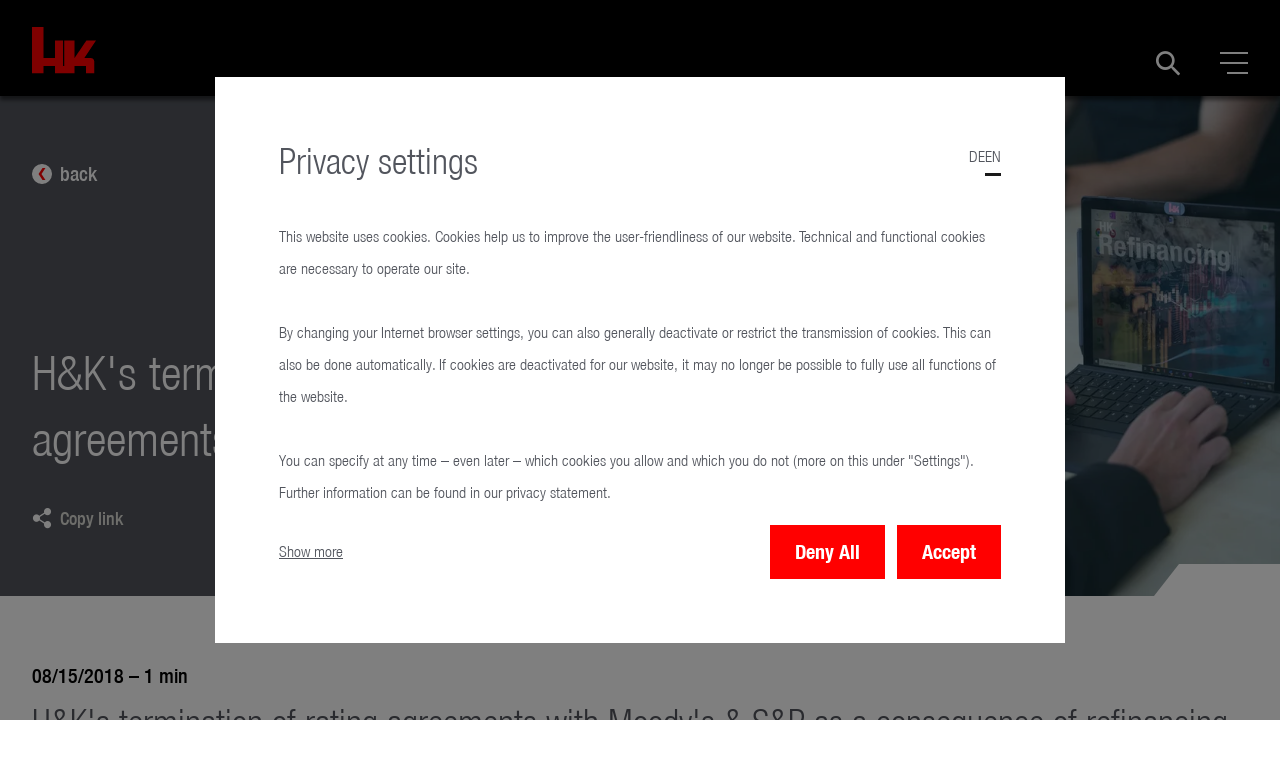

--- FILE ---
content_type: text/html; charset=utf-8
request_url: https://www.heckler-koch.com/en/News/Pressemitteilungen%20En/HKs%20termination%20of%20refinancing
body_size: 68440
content:
<!doctype html>
<html data-n-head-ssr lang="en" class="" data-n-head="%7B%22lang%22:%7B%22ssr%22:%22en%22%7D,%22class%22:%7B%22ssr%22:%22%22%7D%7D">
  <head >
    <title>HKs termination of refinancing | Heckler &amp; Koch</title><meta data-n-head="ssr" name="msapplication-TileColor" content="#232323"><meta data-n-head="ssr" data-hid="charset" charset="utf-8"><meta data-n-head="ssr" data-hid="viewport" name="viewport" content="width=device-width, initial-scale=1"><meta data-n-head="ssr" data-hid="mobile-web-app-capable" name="mobile-web-app-capable" content="yes"><meta data-n-head="ssr" data-hid="apple-mobile-web-app-title" name="apple-mobile-web-app-title" content="Heckler-Koch"><meta data-n-head="ssr" data-hid="theme-color" name="theme-color" content="#ed1c25"><meta data-n-head="ssr" data-hid="og:type" name="og:type" property="og:type" content="website"><meta data-n-head="ssr" data-hid="og:title" name="og:title" property="og:title" content="Heckler-Koch"><meta data-n-head="ssr" data-hid="og:site_name" name="og:site_name" property="og:site_name" content="Heckler-Koch"><meta data-n-head="ssr" data-hid="description" name="description" content=""><link data-n-head="ssr" rel="icon" type="image/png" sizes="32x32" href="/favicon-32x32.png"><link data-n-head="ssr" rel="icon" type="image/png" sizes="16x16" href="/favicon-16x16.png"><link data-n-head="ssr" data-hid="shortcut-icon" rel="shortcut icon" href="/_nuxt/icons/icon_64x64.f4aae9.png"><link data-n-head="ssr" data-hid="apple-touch-icon" rel="apple-touch-icon" href="/_nuxt/icons/icon_512x512.f4aae9.png" sizes="512x512"><link data-n-head="ssr" rel="manifest" href="/_nuxt/manifest.ff758ba6.json" data-hid="manifest" crossorigin="use-credentials"><link rel="preload" href="/_nuxt/fonts/helvenlc.a8dd73b.ttf" as="font" type="font/ttf" crossorigin><link rel="preload" href="/_nuxt/fonts/helvenmc.425db5c.ttf" as="font" type="font/ttf" crossorigin><link rel="preload" href="/_nuxt/fonts/helvnb02.0221c67.ttf" as="font" type="font/ttf" crossorigin><link rel="preload" href="/_nuxt/fonts/icons.dab8743.ttf" as="font" type="font/ttf" crossorigin><link rel="preload" href="/_nuxt/fonts/icons.90ff5a8.woff" as="font" type="font/woff" crossorigin><style data-vue-ssr-id="54b08540:0 9d54a558:0 53f61d5f:0 391194bb:0 5fa837ef:0">/*! tailwindcss v2.2.4 | MIT License | https://tailwindcss.com*//*! modern-normalize v1.1.0 | MIT License | https://github.com/sindresorhus/modern-normalize */

/*
Document
========
*/

/**
Use a better box model (opinionated).
*/

*,
::before,
::after {
	box-sizing: border-box;
}

/**
Use a more readable tab size (opinionated).
*/

html {
	-moz-tab-size: 4;
	-o-tab-size: 4;
	   tab-size: 4;
}

/**
1. Correct the line height in all browsers.
2. Prevent adjustments of font size after orientation changes in iOS.
*/

html {
	line-height: 1.15; /* 1 */
	-webkit-text-size-adjust: 100%; /* 2 */
}

/*
Sections
========
*/

/**
Remove the margin in all browsers.
*/

body {
	margin: 0;
}

/**
Improve consistency of default fonts in all browsers. (https://github.com/sindresorhus/modern-normalize/issues/3)
*/

body {
	font-family:
		system-ui,
		-apple-system, /* Firefox supports this but not yet `system-ui` */
		'Segoe UI',
		Roboto,
		Helvetica,
		Arial,
		sans-serif,
		'Apple Color Emoji',
		'Segoe UI Emoji';
}

/*
Grouping content
================
*/

/**
1. Add the correct height in Firefox.
2. Correct the inheritance of border color in Firefox. (https://bugzilla.mozilla.org/show_bug.cgi?id=190655)
*/

hr {
	height: 0; /* 1 */
	color: inherit; /* 2 */
}

/*
Text-level semantics
====================
*/

/**
Add the correct text decoration in Chrome, Edge, and Safari.
*/

abbr[title] {
	-webkit-text-decoration: underline dotted;
	        text-decoration: underline dotted;
}

/**
Add the correct font weight in Edge and Safari.
*/

b,
strong {
	font-weight: bolder;
}

/**
1. Improve consistency of default fonts in all browsers. (https://github.com/sindresorhus/modern-normalize/issues/3)
2. Correct the odd 'em' font sizing in all browsers.
*/

code,
kbd,
samp,
pre {
	font-family:
		ui-monospace,
		SFMono-Regular,
		Consolas,
		'Liberation Mono',
		Menlo,
		monospace; /* 1 */
	font-size: 1em; /* 2 */
}

/**
Add the correct font size in all browsers.
*/

small {
	font-size: 80%;
}

/**
Prevent 'sub' and 'sup' elements from affecting the line height in all browsers.
*/

sub,
sup {
	font-size: 75%;
	line-height: 0;
	position: relative;
	vertical-align: baseline;
}

sub {
	bottom: -0.25em;
}

sup {
	top: -0.5em;
}

/*
Tabular data
============
*/

/**
1. Remove text indentation from table contents in Chrome and Safari. (https://bugs.chromium.org/p/chromium/issues/detail?id=999088, https://bugs.webkit.org/show_bug.cgi?id=201297)
2. Correct table border color inheritance in all Chrome and Safari. (https://bugs.chromium.org/p/chromium/issues/detail?id=935729, https://bugs.webkit.org/show_bug.cgi?id=195016)
*/

table {
	text-indent: 0; /* 1 */
	border-color: inherit; /* 2 */
}

/*
Forms
=====
*/

/**
1. Change the font styles in all browsers.
2. Remove the margin in Firefox and Safari.
*/

button,
input,
optgroup,
select,
textarea {
	font-family: inherit; /* 1 */
	font-size: 100%; /* 1 */
	line-height: 1.15; /* 1 */
	margin: 0; /* 2 */
}

/**
Remove the inheritance of text transform in Edge and Firefox.
1. Remove the inheritance of text transform in Firefox.
*/

button,
select { /* 1 */
	text-transform: none;
}

/**
Correct the inability to style clickable types in iOS and Safari.
*/

button,
[type='button'],
[type='reset'],
[type='submit'] {
	-webkit-appearance: button;
}

/**
Remove the inner border and padding in Firefox.
*/

::-moz-focus-inner {
	border-style: none;
	padding: 0;
}

/**
Restore the focus styles unset by the previous rule.
*/

:-moz-focusring {
	outline: 1px dotted ButtonText;
}

/**
Remove the additional ':invalid' styles in Firefox.
See: https://github.com/mozilla/gecko-dev/blob/2f9eacd9d3d995c937b4251a5557d95d494c9be1/layout/style/res/forms.css#L728-L737
*/

:-moz-ui-invalid {
	box-shadow: none;
}

/**
Remove the padding so developers are not caught out when they zero out 'fieldset' elements in all browsers.
*/

legend {
	padding: 0;
}

/**
Add the correct vertical alignment in Chrome and Firefox.
*/

progress {
	vertical-align: baseline;
}

/**
Correct the cursor style of increment and decrement buttons in Safari.
*/

::-webkit-inner-spin-button,
::-webkit-outer-spin-button {
	height: auto;
}

/**
1. Correct the odd appearance in Chrome and Safari.
2. Correct the outline style in Safari.
*/

[type='search'] {
	-webkit-appearance: textfield; /* 1 */
	outline-offset: -2px; /* 2 */
}

/**
Remove the inner padding in Chrome and Safari on macOS.
*/

::-webkit-search-decoration {
	-webkit-appearance: none;
}

/**
1. Correct the inability to style clickable types in iOS and Safari.
2. Change font properties to 'inherit' in Safari.
*/

::-webkit-file-upload-button {
	-webkit-appearance: button; /* 1 */
	font: inherit; /* 2 */
}

/*
Interactive
===========
*/

/*
Add the correct display in Chrome and Safari.
*/

summary {
	display: list-item;
}/**
 * Manually forked from SUIT CSS Base: https://github.com/suitcss/base
 * A thin layer on top of normalize.css that provides a starting point more
 * suitable for web applications.
 */

/**
 * Removes the default spacing and border for appropriate elements.
 */

blockquote,
dl,
dd,
h1,
h2,
h3,
h4,
h5,
h6,
hr,
figure,
p,
pre {
  margin: 0;
}

button {
  background-color: transparent;
  background-image: none;
}

fieldset {
  margin: 0;
  padding: 0;
}

ol,
ul {
  list-style: none;
  margin: 0;
  padding: 0;
}

/**
 * Tailwind custom reset styles
 */

/**
 * 1. Use the user's configured `sans` font-family (with Tailwind's default
 *    sans-serif font stack as a fallback) as a sane default.
 * 2. Use Tailwind's default "normal" line-height so the user isn't forced
 *    to override it to ensure consistency even when using the default theme.
 */

html {
  font-family: HelveticaNeue, ui-sans-serif, system-ui, -apple-system, BlinkMacSystemFont, "Segoe UI", Roboto, "Helvetica Neue", Arial, "Noto Sans", sans-serif, "Apple Color Emoji", "Segoe UI Emoji", "Segoe UI Symbol", "Noto Color Emoji"; /* 1 */
  line-height: 1.5; /* 2 */
}


/**
 * Inherit font-family and line-height from `html` so users can set them as
 * a class directly on the `html` element.
 */

body {
  font-family: inherit;
  line-height: inherit;
}

/**
 * 1. Prevent padding and border from affecting element width.
 *
 *    We used to set this in the html element and inherit from
 *    the parent element for everything else. This caused issues
 *    in shadow-dom-enhanced elements like <details> where the content
 *    is wrapped by a div with box-sizing set to `content-box`.
 *
 *    https://github.com/mozdevs/cssremedy/issues/4
 *
 *
 * 2. Allow adding a border to an element by just adding a border-width.
 *
 *    By default, the way the browser specifies that an element should have no
 *    border is by setting it's border-style to `none` in the user-agent
 *    stylesheet.
 *
 *    In order to easily add borders to elements by just setting the `border-width`
 *    property, we change the default border-style for all elements to `solid`, and
 *    use border-width to hide them instead. This way our `border` utilities only
 *    need to set the `border-width` property instead of the entire `border`
 *    shorthand, making our border utilities much more straightforward to compose.
 *
 *    https://github.com/tailwindcss/tailwindcss/pull/116
 */

*,
::before,
::after {
  box-sizing: border-box; /* 1 */
  border-width: 0; /* 2 */
  border-style: solid; /* 2 */
  border-color: currentColor; /* 2 */
}

/*
 * Ensure horizontal rules are visible by default
 */

hr {
  border-top-width: 1px;
}

/**
 * Undo the `border-style: none` reset that Normalize applies to images so that
 * our `border-{width}` utilities have the expected effect.
 *
 * The Normalize reset is unnecessary for us since we default the border-width
 * to 0 on all elements.
 *
 * https://github.com/tailwindcss/tailwindcss/issues/362
 */

img {
  border-style: solid;
}

textarea {
  resize: vertical;
}

input::-moz-placeholder, textarea::-moz-placeholder {
  opacity: 1;
  color: #9ca3af;
}

input:-ms-input-placeholder, textarea:-ms-input-placeholder {
  opacity: 1;
  color: #9ca3af;
}

input::placeholder,
textarea::placeholder {
  opacity: 1;
  color: #9ca3af;
}

button,
[role="button"] {
  cursor: pointer;
}

table {
  border-collapse: collapse;
}

h1,
h2,
h3,
h4,
h5,
h6 {
  font-size: inherit;
  font-weight: inherit;
}

/**
 * Reset links to optimize for opt-in styling instead of
 * opt-out.
 */

a {
  color: inherit;
  text-decoration: inherit;
}

/**
 * Reset form element properties that are easy to forget to
 * style explicitly so you don't inadvertently introduce
 * styles that deviate from your design system. These styles
 * supplement a partial reset that is already applied by
 * normalize.css.
 */

button,
input,
optgroup,
select,
textarea {
  padding: 0;
  line-height: inherit;
  color: inherit;
}

/**
 * Use the configured 'mono' font family for elements that
 * are expected to be rendered with a monospace font, falling
 * back to the system monospace stack if there is no configured
 * 'mono' font family.
 */

pre,
code,
kbd,
samp {
  font-family: ui-monospace, SFMono-Regular, Menlo, Monaco, Consolas, "Liberation Mono", "Courier New", monospace;
}

/**
 * 1. Make replaced elements `display: block` by default as that's
 *    the behavior you want almost all of the time. Inspired by
 *    CSS Remedy, with `svg` added as well.
 *
 *    https://github.com/mozdevs/cssremedy/issues/14
 * 
 * 2. Add `vertical-align: middle` to align replaced elements more
 *    sensibly by default when overriding `display` by adding a
 *    utility like `inline`.
 *
 *    This can trigger a poorly considered linting error in some
 *    tools but is included by design.
 * 
 *    https://github.com/jensimmons/cssremedy/issues/14#issuecomment-634934210
 */

img,
svg,
video,
canvas,
audio,
iframe,
embed,
object {
  display: block; /* 1 */
  vertical-align: middle; /* 2 */
}

/**
 * Constrain images and videos to the parent width and preserve
 * their intrinsic aspect ratio.
 *
 * https://github.com/mozdevs/cssremedy/issues/14
 */

img,
video {
  max-width: 100%;
  height: auto;
}*, ::before, ::after{--tw-translate-x:0;--tw-translate-y:0;--tw-rotate:0;--tw-skew-x:0;--tw-skew-y:0;--tw-scale-x:1;--tw-scale-y:1;--tw-transform:translateX(var(--tw-translate-x)) translateY(var(--tw-translate-y)) rotate(var(--tw-rotate)) skewX(var(--tw-skew-x)) skewY(var(--tw-skew-y)) scaleX(var(--tw-scale-x)) scaleY(var(--tw-scale-y));--tw-border-opacity:1;border-color:rgba(229, 231, 235, var(--tw-border-opacity));--tw-shadow:0 0 #0000;--tw-ring-inset:var(--tw-empty,/*!*/ /*!*/);--tw-ring-offset-width:0px;--tw-ring-offset-color:#fff;--tw-ring-color:rgba(59, 130, 246, 0.5);--tw-ring-offset-shadow:0 0 #0000;--tw-ring-shadow:0 0 #0000;--tw-blur:var(--tw-empty,/*!*/ /*!*/);--tw-brightness:var(--tw-empty,/*!*/ /*!*/);--tw-contrast:var(--tw-empty,/*!*/ /*!*/);--tw-grayscale:var(--tw-empty,/*!*/ /*!*/);--tw-hue-rotate:var(--tw-empty,/*!*/ /*!*/);--tw-invert:var(--tw-empty,/*!*/ /*!*/);--tw-saturate:var(--tw-empty,/*!*/ /*!*/);--tw-sepia:var(--tw-empty,/*!*/ /*!*/);--tw-drop-shadow:var(--tw-empty,/*!*/ /*!*/);--tw-filter:var(--tw-blur) var(--tw-brightness) var(--tw-contrast) var(--tw-grayscale) var(--tw-hue-rotate) var(--tw-invert) var(--tw-saturate) var(--tw-sepia) var(--tw-drop-shadow);--tw-backdrop-blur:var(--tw-empty,/*!*/ /*!*/);--tw-backdrop-brightness:var(--tw-empty,/*!*/ /*!*/);--tw-backdrop-contrast:var(--tw-empty,/*!*/ /*!*/);--tw-backdrop-grayscale:var(--tw-empty,/*!*/ /*!*/);--tw-backdrop-hue-rotate:var(--tw-empty,/*!*/ /*!*/);--tw-backdrop-invert:var(--tw-empty,/*!*/ /*!*/);--tw-backdrop-opacity:var(--tw-empty,/*!*/ /*!*/);--tw-backdrop-saturate:var(--tw-empty,/*!*/ /*!*/);--tw-backdrop-sepia:var(--tw-empty,/*!*/ /*!*/);--tw-backdrop-filter:var(--tw-backdrop-blur) var(--tw-backdrop-brightness) var(--tw-backdrop-contrast) var(--tw-backdrop-grayscale) var(--tw-backdrop-hue-rotate) var(--tw-backdrop-invert) var(--tw-backdrop-opacity) var(--tw-backdrop-saturate) var(--tw-backdrop-sepia);}[type='text'],[type='email'],[type='url'],[type='password'],[type='number'],[type='date'],[type='datetime-local'],[type='month'],[type='search'],[type='tel'],[type='time'],[type='week'],[multiple],textarea,select{-webkit-appearance:none;-moz-appearance:none;appearance:none;background-color:#fff;border-color:#6b7280;border-width:1px;border-radius:0px;padding-top:0.5rem;padding-right:0.75rem;padding-bottom:0.5rem;padding-left:0.75rem;font-size:1rem;line-height:1.5rem;--tw-shadow:0 0 #0000;}[type='text']:focus, [type='email']:focus, [type='url']:focus, [type='password']:focus, [type='number']:focus, [type='date']:focus, [type='datetime-local']:focus, [type='month']:focus, [type='search']:focus, [type='tel']:focus, [type='time']:focus, [type='week']:focus, [multiple]:focus, textarea:focus, select:focus{outline:2px solid transparent;outline-offset:2px;--tw-ring-inset:var(--tw-empty,/*!*/ /*!*/);--tw-ring-offset-width:0px;--tw-ring-offset-color:#fff;--tw-ring-color:#2563eb;--tw-ring-offset-shadow:var(--tw-ring-inset) 0 0 0 var(--tw-ring-offset-width) var(--tw-ring-offset-color);--tw-ring-shadow:var(--tw-ring-inset) 0 0 0 calc(1px + var(--tw-ring-offset-width)) var(--tw-ring-color);box-shadow:var(--tw-ring-offset-shadow), var(--tw-ring-shadow), var(--tw-shadow);border-color:#2563eb;}input::-moz-placeholder, textarea::-moz-placeholder{color:#6b7280;opacity:1;}input:-ms-input-placeholder, textarea:-ms-input-placeholder{color:#6b7280;opacity:1;}input::placeholder,textarea::placeholder{color:#6b7280;opacity:1;}::-webkit-datetime-edit-fields-wrapper{padding:0;}::-webkit-date-and-time-value{min-height:1.5em;}select{background-image:url("data:image/svg+xml,%3csvg xmlns='http://www.w3.org/2000/svg' fill='none' viewBox='0 0 20 20'%3e%3cpath stroke='%236b7280' stroke-linecap='round' stroke-linejoin='round' stroke-width='1.5' d='M6 8l4 4 4-4'/%3e%3c/svg%3e");background-position:right 0.5rem center;background-repeat:no-repeat;background-size:1.5em 1.5em;padding-right:2.5rem;-webkit-print-color-adjust:exact;color-adjust:exact;}[multiple]{background-image:initial;background-position:initial;background-repeat:unset;background-size:initial;padding-right:0.75rem;-webkit-print-color-adjust:unset;color-adjust:unset;}[type='checkbox'],[type='radio']{-webkit-appearance:none;-moz-appearance:none;appearance:none;padding:0;-webkit-print-color-adjust:exact;color-adjust:exact;display:inline-block;vertical-align:middle;background-origin:border-box;-webkit-user-select:none;-moz-user-select:none;-ms-user-select:none;user-select:none;flex-shrink:0;height:1rem;width:1rem;color:#2563eb;background-color:#fff;border-color:#6b7280;border-width:1px;--tw-shadow:0 0 #0000;}[type='checkbox']{border-radius:0px;}[type='radio']{border-radius:100%;}[type='checkbox']:focus,[type='radio']:focus{outline:2px solid transparent;outline-offset:2px;--tw-ring-inset:var(--tw-empty,/*!*/ /*!*/);--tw-ring-offset-width:2px;--tw-ring-offset-color:#fff;--tw-ring-color:#2563eb;--tw-ring-offset-shadow:var(--tw-ring-inset) 0 0 0 var(--tw-ring-offset-width) var(--tw-ring-offset-color);--tw-ring-shadow:var(--tw-ring-inset) 0 0 0 calc(2px + var(--tw-ring-offset-width)) var(--tw-ring-color);box-shadow:var(--tw-ring-offset-shadow), var(--tw-ring-shadow), var(--tw-shadow);}[type='checkbox']:checked,[type='radio']:checked{border-color:transparent;background-color:currentColor;background-size:100% 100%;background-position:center;background-repeat:no-repeat;}[type='checkbox']:checked{background-image:url("data:image/svg+xml,%3csvg viewBox='0 0 16 16' fill='white' xmlns='http://www.w3.org/2000/svg'%3e%3cpath d='M12.207 4.793a1 1 0 010 1.414l-5 5a1 1 0 01-1.414 0l-2-2a1 1 0 011.414-1.414L6.5 9.086l4.293-4.293a1 1 0 011.414 0z'/%3e%3c/svg%3e");}[type='radio']:checked{background-image:url("data:image/svg+xml,%3csvg viewBox='0 0 16 16' fill='white' xmlns='http://www.w3.org/2000/svg'%3e%3ccircle cx='8' cy='8' r='3'/%3e%3c/svg%3e");}[type='checkbox']:checked:hover,[type='checkbox']:checked:focus,[type='radio']:checked:hover,[type='radio']:checked:focus{border-color:transparent;background-color:currentColor;}[type='checkbox']:indeterminate{background-image:url("data:image/svg+xml,%3csvg xmlns='http://www.w3.org/2000/svg' fill='none' viewBox='0 0 16 16'%3e%3cpath stroke='white' stroke-linecap='round' stroke-linejoin='round' stroke-width='2' d='M4 8h8'/%3e%3c/svg%3e");border-color:transparent;background-color:currentColor;background-size:100% 100%;background-position:center;background-repeat:no-repeat;}[type='checkbox']:indeterminate:hover,[type='checkbox']:indeterminate:focus{border-color:transparent;background-color:currentColor;}[type='file']{background:unset;border-color:inherit;border-width:0;border-radius:0;padding:0;font-size:unset;line-height:inherit;}[type='file']:focus{outline:1px auto -webkit-focus-ring-color;}*{scrollbar-color:initial;scrollbar-width:initial;}.container{width:100%;}@media (min-width: 640px){.container{max-width:640px;}}@media (min-width: 768px){.container{max-width:768px;}}@media (min-width: 1024px){.container{max-width:1024px;}}@media (min-width: 1280px){.container{max-width:1280px;}}@media (min-width: 1366px){.container{max-width:1366px;}}.sr-only{position:absolute;width:1px;height:1px;padding:0;margin:-1px;overflow:hidden;clip:rect(0, 0, 0, 0);white-space:nowrap;border-width:0;}.pointer-events-none{pointer-events:none;}.pointer-events-auto{pointer-events:auto;}.invisible{visibility:hidden;}.fixed{position:fixed;}.\!fixed{position:fixed !important;}.absolute{position:absolute;}.relative{position:relative;}.sticky{position:sticky;}.inset-0{top:0px;right:0px;bottom:0px;left:0px;}.left-0{left:0px;}.top-1\/2{top:50%;}.right-0{right:0px;}.bottom-full{bottom:100%;}.top-0{top:0px;}.bottom-0{bottom:0px;}.left-1\/2{left:50%;}.top-1{top:0.25rem;}.right-1{right:0.25rem;}.left-9{left:2.25rem;}.right-9{right:2.25rem;}.top-5{top:1.25rem;}.left-full{left:100%;}.top-\[-1px\]{top:-1px;}.-right-4{right:-1rem;}.top-full{top:100%;}.-left-4{left:-1rem;}.top-12{top:3rem;}.-right-12{right:-3rem;}.left-\[19px\]{left:19px;}.bottom-8{bottom:2rem;}.right-8{right:2rem;}.right-full{right:100%;}.bottom-4{bottom:1rem;}.bottom-16{bottom:4rem;}.top-4{top:1rem;}.right-4{right:1rem;}.left-6{left:1.5rem;}.left-1{left:0.25rem;}.bottom-3{bottom:0.75rem;}.top-20{top:5rem;}.top-10{top:2.5rem;}.right-1\/2{right:50%;}.right-2{right:0.5rem;}.bottom-2{bottom:0.5rem;}.z-10{z-index:10;}.z-50{z-index:50;}.z-20{z-index:20;}.z-\[-1\]{z-index:-1;}.z-30{z-index:30;}.z-40{z-index:40;}.order-2{order:2;}.col-span-11{grid-column:span 11 / span 11;}.col-span-1{grid-column:span 1 / span 1;}.m-2{margin:0.5rem;}.-my-32{margin-top:-8rem;margin-bottom:-8rem;}.mx-auto{margin-left:auto;margin-right:auto;}.my-0{margin-top:0px;margin-bottom:0px;}.mx-1{margin-left:0.25rem;margin-right:0.25rem;}.my-6{margin-top:1.5rem;margin-bottom:1.5rem;}.my-8{margin-top:2rem;margin-bottom:2rem;}.mb-0\.5{margin-bottom:0.125rem;}.mb-0{margin-bottom:0px;}.mr-4{margin-right:1rem;}.ml-2{margin-left:0.5rem;}.mr-2{margin-right:0.5rem;}.mt-2{margin-top:0.5rem;}.mr-1{margin-right:0.25rem;}.mb-4{margin-bottom:1rem;}.mb-8{margin-bottom:2rem;}.mt-6{margin-top:1.5rem;}.mt-4{margin-top:1rem;}.mb-2{margin-bottom:0.5rem;}.mt-1{margin-top:0.25rem;}.\!ml-2{margin-left:0.5rem !important;}.mt-8{margin-top:2rem;}.mb-3{margin-bottom:0.75rem;}.mb-12{margin-bottom:3rem;}.mr-8{margin-right:2rem;}.ml-1{margin-left:0.25rem;}.ml-4{margin-left:1rem;}.-mb-16{margin-bottom:-4rem;}.mr-3{margin-right:0.75rem;}.-mt-4{margin-top:-1rem;}.mb-6{margin-bottom:1.5rem;}.mt-20{margin-top:5rem;}.ml-8{margin-left:2rem;}.mr-auto{margin-right:auto;}.mr-0\.5{margin-right:0.125rem;}.mr-0{margin-right:0px;}.ml-6{margin-left:1.5rem;}.mb-1{margin-bottom:0.25rem;}.block{display:block;}.\!block{display:block !important;}.inline-block{display:inline-block;}.inline{display:inline;}.flex{display:flex;}.inline-flex{display:inline-flex;}.\!inline-flex{display:inline-flex !important;}.table{display:table;}.grid{display:grid;}.hidden{display:none;}.h-7{height:1.75rem;}.h-0\.5{height:0.125rem;}.h-0{height:0px;}.h-40{height:10rem;}.h-full{height:100%;}.h-5{height:1.25rem;}.h-8{height:2rem;}.h-36{height:9rem;}.h-10{height:2.5rem;}.h-6{height:1.5rem;}.h-14{height:3.5rem;}.h-20{height:5rem;}.h-\[500px\]{height:500px;}.h-32{height:8rem;}.h-12{height:3rem;}.h-auto{height:auto;}.h-16{height:4rem;}.h-\[60px\]{height:60px;}.h-60{height:15rem;}.h-\[460px\]{height:460px;}.h-28{height:7rem;}.h-52{height:13rem;}.h-\[200px\]{height:200px;}.h-\[400px\]{height:400px;}.\!h-auto{height:auto !important;}.h-4{height:1rem;}.h-\[250px\]{height:250px;}.h-\[300px\]{height:300px;}.h-2{height:0.5rem;}.h-px{height:1px;}.max-h-full{max-height:100%;}.max-h-\[230px\]{max-height:230px;}.max-h-\[200px\]{max-height:200px;}.max-h-\[400px\]{max-height:400px;}.min-h-\[120px\]{min-height:120px;}.min-h-\[200px\]{min-height:200px;}.min-h-\[300px\]{min-height:300px;}.min-h-0{min-height:0px;}.min-h-\[400px\]{min-height:400px;}.min-h-\[125px\]{min-height:125px;}.min-h-\[350px\]{min-height:350px;}.w-16{width:4rem;}.w-7{width:1.75rem;}.w-full{width:100%;}.w-9\/12{width:75%;}.w-3{width:0.75rem;}.w-10{width:2.5rem;}.w-6{width:1.5rem;}.w-14{width:3.5rem;}.w-20{width:5rem;}.w-1\/6{width:16.666667%;}.w-12{width:3rem;}.w-auto{width:auto;}.w-24{width:6rem;}.w-px{width:1px;}.w-28{width:7rem;}.w-60{width:15rem;}.\!w-auto{width:auto !important;}.w-2{width:0.5rem;}.min-w-\[250px\]{min-width:250px;}.max-w-\[850px\]{max-width:850px;}.max-w-full{max-width:100%;}.max-w-\[875px\]{max-width:875px;}.max-w-\[370px\]{max-width:370px;}.max-w-screen-2xl{max-width:1366px;}.max-w-\[900px\]{max-width:900px;}.flex-auto{flex:1 1 auto;}.flex-shrink-0{flex-shrink:0;}.flex-grow{flex-grow:1;}.table-fixed{table-layout:fixed;}.border-separate{border-collapse:separate;}.origin-top{transform-origin:top;}.-translate-y-2\.5{--tw-translate-y:-0.625rem;transform:var(--tw-transform);}.-translate-y-2{--tw-translate-y:-0.5rem;transform:var(--tw-transform);}.translate-y-2\.5{--tw-translate-y:0.625rem;transform:var(--tw-transform);}.translate-y-2{--tw-translate-y:0.5rem;transform:var(--tw-transform);}.translate-y-0{--tw-translate-y:0px;transform:var(--tw-transform);}.-translate-y-full{--tw-translate-y:-100%;transform:var(--tw-transform);}.translate-x-full{--tw-translate-x:100%;transform:var(--tw-transform);}.\!translate-x-0{--tw-translate-x:0px !important;transform:var(--tw-transform) !important;}.-translate-y-1\/2{--tw-translate-y:-50%;transform:var(--tw-transform);}.-translate-x-1\/2{--tw-translate-x:-50%;transform:var(--tw-transform);}.translate-x-0\.5{--tw-translate-x:0.125rem;transform:var(--tw-transform);}.translate-x-0{--tw-translate-x:0px;transform:var(--tw-transform);}.translate-x-6{--tw-translate-x:1.5rem;transform:var(--tw-transform);}.-translate-x-6{--tw-translate-x:-1.5rem;transform:var(--tw-transform);}.-translate-y-3{--tw-translate-y:-0.75rem;transform:var(--tw-transform);}.translate-x-\[-5px\]{--tw-translate-x:-5px;transform:var(--tw-transform);}.-translate-y-28{--tw-translate-y:-7rem;transform:var(--tw-transform);}.-translate-y-1\/4{--tw-translate-y:-25%;transform:var(--tw-transform);}.-translate-x-full{--tw-translate-x:-100%;transform:var(--tw-transform);}.translate-x-1\/2{--tw-translate-x:50%;transform:var(--tw-transform);}.-rotate-90{--tw-rotate:-90deg;transform:var(--tw-transform);}.rotate-90{--tw-rotate:90deg;transform:var(--tw-transform);}.rotate-45{--tw-rotate:45deg;transform:var(--tw-transform);}.-rotate-45{--tw-rotate:-45deg;transform:var(--tw-transform);}.rotate-180{--tw-rotate:180deg;transform:var(--tw-transform);}.\!-rotate-90{--tw-rotate:-90deg !important;transform:var(--tw-transform) !important;}.scale-75{--tw-scale-x:.75;--tw-scale-y:.75;transform:var(--tw-transform);}.scale-0{--tw-scale-x:0;--tw-scale-y:0;transform:var(--tw-transform);}.scale-\[0\.3\]{--tw-scale-x:0.3;--tw-scale-y:0.3;transform:var(--tw-transform);}.scale-100{--tw-scale-x:1;--tw-scale-y:1;transform:var(--tw-transform);}.scale-\[0\.6\]{--tw-scale-x:0.6;--tw-scale-y:0.6;transform:var(--tw-transform);}.scale-50{--tw-scale-x:.5;--tw-scale-y:.5;transform:var(--tw-transform);}.transform{transform:var(--tw-transform);}.transform-gpu{--tw-transform:translate3d(var(--tw-translate-x), var(--tw-translate-y), 0) rotate(var(--tw-rotate)) skewX(var(--tw-skew-x)) skewY(var(--tw-skew-y)) scaleX(var(--tw-scale-x)) scaleY(var(--tw-scale-y));}@-webkit-keyframes spin{to{transform:rotate(360deg);}}@keyframes spin{to{transform:rotate(360deg);}}.animate-spin{-webkit-animation:spin 1s linear infinite;animation:spin 1s linear infinite;}.cursor-pointer{cursor:pointer;}.cursor-default{cursor:default;}.resize{resize:both;}.grid-cols-2{grid-template-columns:repeat(2, minmax(0, 1fr));}.grid-cols-11{grid-template-columns:repeat(11, minmax(0, 1fr));}.grid-cols-3{grid-template-columns:repeat(3, minmax(0, 1fr));}.grid-cols-1{grid-template-columns:repeat(1, minmax(0, 1fr));}.flex-col{flex-direction:column;}.flex-wrap{flex-wrap:wrap;}.items-start{align-items:flex-start;}.\!items-start{align-items:flex-start !important;}.items-end{align-items:flex-end;}.items-center{align-items:center;}.items-baseline{align-items:baseline;}.justify-start{justify-content:flex-start;}.justify-end{justify-content:flex-end;}.justify-center{justify-content:center;}.justify-between{justify-content:space-between;}.gap-4{gap:1rem;}.gap-8{gap:2rem;}.gap-2{gap:0.5rem;}.gap-1{gap:0.25rem;}.gap-6{gap:1.5rem;}.self-end{align-self:flex-end;}.self-center{align-self:center;}.overflow-hidden{overflow:hidden;}.overflow-x-auto{overflow-x:auto;}.overflow-y-auto{overflow-y:auto;}.overflow-x-hidden{overflow-x:hidden;}.whitespace-nowrap{white-space:nowrap;}.rounded-3xl{border-radius:1.5rem;}.rounded-full{border-radius:9999px;}.rounded-r-lg{border-top-right-radius:0.5rem;border-bottom-right-radius:0.5rem;}.rounded-l-lg{border-top-left-radius:0.5rem;border-bottom-left-radius:0.5rem;}.border{border-width:1px;}.border-4{border-width:4px;}.border-0{border-width:0px;}.\!border-2{border-width:2px !important;}.border-2{border-width:2px;}.border-8{border-width:8px;}.\!border-l-0{border-left-width:0px !important;}.\!border-r-0{border-right-width:0px !important;}.border-t-2{border-top-width:2px;}.border-b-\[3px\]{border-bottom-width:3px;}.border-b{border-bottom-width:1px;}.border-b-2{border-bottom-width:2px;}.\!border-neutral{--tw-border-opacity:1 !important;border-color:rgba(220, 220, 214, var(--tw-border-opacity)) !important;}.border-neutral{--tw-border-opacity:1;border-color:rgba(220, 220, 214, var(--tw-border-opacity));}.border-system-info{--tw-border-opacity:1;border-color:rgba(56, 97, 140, var(--tw-border-opacity));}.border-system-success{--tw-border-opacity:1;border-color:rgba(0, 169, 0, var(--tw-border-opacity));}.border-system-warning{--tw-border-opacity:1;border-color:rgba(204, 169, 0, var(--tw-border-opacity));}.border-system-error{--tw-border-opacity:1;border-color:rgba(255, 0, 0, var(--tw-border-opacity));}.border-primary{--tw-border-opacity:1;border-color:rgba(255, 0, 0, var(--tw-border-opacity));}.border-secondary{--tw-border-opacity:1;border-color:rgba(82, 85, 93, var(--tw-border-opacity));}.border-white{--tw-border-opacity:1;border-color:rgba(255, 255, 255, var(--tw-border-opacity));}.border-transparent{border-color:transparent;}.border-neutral-dark{--tw-border-opacity:1;border-color:rgba(26, 26, 26, var(--tw-border-opacity));}.\!border-primary{--tw-border-opacity:1 !important;border-color:rgba(255, 0, 0, var(--tw-border-opacity)) !important;}.\!border-transparent{border-color:transparent !important;}.\!border-system-error{--tw-border-opacity:1 !important;border-color:rgba(255, 0, 0, var(--tw-border-opacity)) !important;}.border-ui-dark-10{border-color:rgba(0,0,0,0.1);}.\!border-ui-dark-20{border-color:rgba(0,0,0,0.2) !important;}.border-t-transparent{border-top-color:transparent;}.bg-neutral{--tw-bg-opacity:1;background-color:rgba(220, 220, 214, var(--tw-bg-opacity));}.bg-secondary{--tw-bg-opacity:1;background-color:rgba(82, 85, 93, var(--tw-bg-opacity));}.bg-system-info{--tw-bg-opacity:1;background-color:rgba(56, 97, 140, var(--tw-bg-opacity));}.bg-system-success{--tw-bg-opacity:1;background-color:rgba(0, 169, 0, var(--tw-bg-opacity));}.bg-system-warning{--tw-bg-opacity:1;background-color:rgba(204, 169, 0, var(--tw-bg-opacity));}.bg-system-error{--tw-bg-opacity:1;background-color:rgba(255, 0, 0, var(--tw-bg-opacity));}.bg-current{background-color:currentColor;}.bg-primary{--tw-bg-opacity:1;background-color:rgba(255, 0, 0, var(--tw-bg-opacity));}.bg-white{--tw-bg-opacity:1;background-color:rgba(255, 255, 255, var(--tw-bg-opacity));}.bg-neutral-light{--tw-bg-opacity:1;background-color:rgba(238, 238, 235, var(--tw-bg-opacity));}.bg-ui-blue-transparent{--tw-bg-opacity:1;background-color:rgba(74, 157, 188, var(--tw-bg-opacity));}.bg-black{--tw-bg-opacity:1;background-color:rgba(0, 0, 0, var(--tw-bg-opacity));}.bg-transparent{background-color:transparent;}.bg-secondary-lightest{--tw-bg-opacity:1;background-color:rgba(243, 243, 243, var(--tw-bg-opacity));}.bg-secondary-dark{--tw-bg-opacity:1;background-color:rgba(0, 0, 0, var(--tw-bg-opacity));}.\!bg-secondary{--tw-bg-opacity:1 !important;background-color:rgba(82, 85, 93, var(--tw-bg-opacity)) !important;}.bg-green-500{--tw-bg-opacity:1;background-color:rgba(16, 185, 129, var(--tw-bg-opacity));}.bg-opacity-20{--tw-bg-opacity:0.2;}.bg-opacity-50{--tw-bg-opacity:0.5;}.\!bg-opacity-100{--tw-bg-opacity:1 !important;}.bg-opacity-70{--tw-bg-opacity:0.7;}.bg-none{background-image:none;}.bg-cover{background-size:cover;}.bg-fixed{background-attachment:fixed;}.bg-center{background-position:center;}.bg-no-repeat{background-repeat:no-repeat;}.fill-current{fill:currentColor;}.object-contain{-o-object-fit:contain;object-fit:contain;}.object-cover{-o-object-fit:cover;object-fit:cover;}.object-top{-o-object-position:top;object-position:top;}.p-4{padding:1rem;}.\!p-0{padding:0px !important;}.p-1{padding:0.25rem;}.p-\[1px\]{padding:1px;}.p-3{padding:0.75rem;}.p-6{padding:1.5rem;}.p-2{padding:0.5rem;}.p-8{padding:2rem;}.p-0{padding:0px;}.p-12{padding:3rem;}.py-3{padding-top:0.75rem;padding-bottom:0.75rem;}.px-6{padding-left:1.5rem;padding-right:1.5rem;}.px-4{padding-left:1rem;padding-right:1rem;}.py-2{padding-top:0.5rem;padding-bottom:0.5rem;}.px-3{padding-left:0.75rem;padding-right:0.75rem;}.py-4{padding-top:1rem;padding-bottom:1rem;}.py-1{padding-top:0.25rem;padding-bottom:0.25rem;}.px-2{padding-left:0.5rem;padding-right:0.5rem;}.py-32{padding-top:8rem;padding-bottom:8rem;}.py-8{padding-top:2rem;padding-bottom:2rem;}.px-8{padding-left:2rem;padding-right:2rem;}.py-28{padding-top:7rem;padding-bottom:7rem;}.px-0{padding-left:0px;padding-right:0px;}.py-16{padding-top:4rem;padding-bottom:4rem;}.py-10{padding-top:2.5rem;padding-bottom:2.5rem;}.px-12{padding-left:3rem;padding-right:3rem;}.py-6{padding-top:1.5rem;padding-bottom:1.5rem;}.pt-8{padding-top:2rem;}.pl-2{padding-left:0.5rem;}.pb-2{padding-bottom:0.5rem;}.pb-4{padding-bottom:1rem;}.pl-8{padding-left:2rem;}.\!pr-0{padding-right:0px !important;}.pb-10{padding-bottom:2.5rem;}.pt-10{padding-top:2.5rem;}.pb-6{padding-bottom:1.5rem;}.pb-8{padding-bottom:2rem;}.pl-4{padding-left:1rem;}.pr-8{padding-right:2rem;}.pr-4{padding-right:1rem;}.pt-4{padding-top:1rem;}.pr-0{padding-right:0px;}.pl-0{padding-left:0px;}.\!pr-\[10px\]{padding-right:10px !important;}.\!pt-\[4px\]{padding-top:4px !important;}.pb-12{padding-bottom:3rem;}.pr-2{padding-right:0.5rem;}.pl-3{padding-left:0.75rem;}.pr-16{padding-right:4rem;}.pt-12{padding-top:3rem;}.pt-6{padding-top:1.5rem;}.pr-20{padding-right:5rem;}.pr-3{padding-right:0.75rem;}.pr-6{padding-right:1.5rem;}.pt-2{padding-top:0.5rem;}.pt-20{padding-top:5rem;}.pt-1{padding-top:0.25rem;}.pt-3{padding-top:0.75rem;}.pb-3{padding-bottom:0.75rem;}.pb-16{padding-bottom:4rem;}.text-left{text-align:left;}.text-center{text-align:center;}.\!text-center{text-align:center !important;}.text-right{text-align:right;}.align-top{vertical-align:top;}.text-lg{font-size:1.125rem;line-height:1.75rem;}.text-2xl{font-size:1.5rem;line-height:2rem;}.text-6xl{font-size:3.75rem;line-height:1;}.text-xl{font-size:1.25rem;line-height:1.75rem;}.text-xs{font-size:0.75rem;line-height:1rem;}.text-sm{font-size:0.875rem;line-height:1.25rem;}.\!text-xl{font-size:1.25rem !important;line-height:1.75rem !important;}.text-4xl{font-size:2.25rem;line-height:2.5rem;}.text-3xl{font-size:1.875rem;line-height:2.25rem;}.\!text-lg{font-size:1.125rem !important;line-height:1.75rem !important;}.text-8xl{font-size:6rem;line-height:1;}.\!text-2xl{font-size:1.5rem !important;line-height:2rem !important;}.text-base{font-size:1rem;line-height:1.5rem;}.text-7xl{font-size:4.5rem;line-height:1;}.font-bold{font-weight:700;}.font-medium{font-weight:500;}.font-light{font-weight:300;}.\!font-bold{font-weight:700 !important;}.uppercase{text-transform:uppercase;}.not-italic{font-style:normal;}.\!leading-relaxed{line-height:1.625 !important;}.\!leading-tight{line-height:1.25 !important;}.\!leading-snug{line-height:1.375 !important;}.leading-none{line-height:1;}.\!leading-normal{line-height:1.5 !important;}.\!leading-loose{line-height:2 !important;}.leading-relaxed{line-height:1.625;}.text-secondary{--tw-text-opacity:1;color:rgba(82, 85, 93, var(--tw-text-opacity));}.text-white{--tw-text-opacity:1;color:rgba(255, 255, 255, var(--tw-text-opacity));}.text-system-info{--tw-text-opacity:1;color:rgba(56, 97, 140, var(--tw-text-opacity));}.text-system-success{--tw-text-opacity:1;color:rgba(0, 169, 0, var(--tw-text-opacity));}.text-system-warning{--tw-text-opacity:1;color:rgba(204, 169, 0, var(--tw-text-opacity));}.text-system-error{--tw-text-opacity:1;color:rgba(255, 0, 0, var(--tw-text-opacity));}.text-primary{--tw-text-opacity:1;color:rgba(255, 0, 0, var(--tw-text-opacity));}.text-secondary-dark{--tw-text-opacity:1;color:rgba(0, 0, 0, var(--tw-text-opacity));}.text-neutral{--tw-text-opacity:1;color:rgba(220, 220, 214, var(--tw-text-opacity));}.text-secondary-light{--tw-text-opacity:1;color:rgba(203, 204, 206, var(--tw-text-opacity));}.\!text-white{--tw-text-opacity:1 !important;color:rgba(255, 255, 255, var(--tw-text-opacity)) !important;}.text-black{--tw-text-opacity:1;color:rgba(0, 0, 0, var(--tw-text-opacity));}.text-neutral-dark{--tw-text-opacity:1;color:rgba(26, 26, 26, var(--tw-text-opacity));}.underline{text-decoration:underline;}.placeholder-current::-moz-placeholder{color:currentColor;}.placeholder-current:-ms-input-placeholder{color:currentColor;}.placeholder-current::placeholder{color:currentColor;}.opacity-0{opacity:0;}.opacity-60{opacity:0.6;}.opacity-20{opacity:0.2;}.opacity-100{opacity:1;}.\!opacity-50{opacity:0.5 !important;}.opacity-70{opacity:0.7;}.opacity-50{opacity:0.5;}.shadow-primary-bottom{--tw-shadow:0 5px 0 #ff0000;box-shadow:var(--tw-ring-offset-shadow, 0 0 #0000), var(--tw-ring-shadow, 0 0 #0000), var(--tw-shadow);}.shadow-md{--tw-shadow:0 4px 6px -1px rgba(0, 0, 0, 0.1), 0 2px 4px -1px rgba(0, 0, 0, 0.06);box-shadow:var(--tw-ring-offset-shadow, 0 0 #0000), var(--tw-ring-shadow, 0 0 #0000), var(--tw-shadow);}.shadow-button{--tw-shadow:1px 1px 5px 0 rgba(0,0,0,0.5);;box-shadow:var(--tw-ring-offset-shadow, 0 0 #0000), var(--tw-ring-shadow, 0 0 #0000), var(--tw-shadow);}.outline-none{outline:2px solid transparent;outline-offset:2px;}.blur{--tw-blur:blur(8px);filter:var(--tw-filter);}.invert{--tw-invert:invert(100%);filter:var(--tw-filter);}.filter{filter:var(--tw-filter);}.transition-colors{transition-property:background-color, border-color, color, fill, stroke;transition-timing-function:cubic-bezier(0.4, 0, 0.2, 1);transition-duration:150ms;}.transition{transition-property:background-color, border-color, color, fill, stroke, opacity, box-shadow, transform, filter, -webkit-backdrop-filter;transition-property:background-color, border-color, color, fill, stroke, opacity, box-shadow, transform, filter, backdrop-filter;transition-property:background-color, border-color, color, fill, stroke, opacity, box-shadow, transform, filter, backdrop-filter, -webkit-backdrop-filter;transition-timing-function:cubic-bezier(0.4, 0, 0.2, 1);transition-duration:150ms;}.transition-all{transition-property:all;transition-timing-function:cubic-bezier(0.4, 0, 0.2, 1);transition-duration:150ms;}.transition-opacity{transition-property:opacity;transition-timing-function:cubic-bezier(0.4, 0, 0.2, 1);transition-duration:150ms;}.transition-transform{transition-property:transform;transition-timing-function:cubic-bezier(0.4, 0, 0.2, 1);transition-duration:150ms;}.delay-500{transition-delay:500ms;}.delay-300{transition-delay:300ms;}.duration-300{transition-duration:300ms;}.duration-500{transition-duration:500ms;}.duration-150{transition-duration:150ms;}.duration-200{transition-duration:200ms;}.duration-100{transition-duration:100ms;}.duration-1000{transition-duration:1000ms;}.ease-in-out{transition-timing-function:cubic-bezier(0.4, 0, 0.2, 1);}.ease-linear{transition-timing-function:linear;}.ease-in{transition-timing-function:cubic-bezier(0.4, 0, 1, 1);}.\!ease-out{transition-timing-function:cubic-bezier(0, 0, 0.2, 1) !important;}.ease-out{transition-timing-function:cubic-bezier(0, 0, 0.2, 1);}.scrollbar{--scrollbar-track:initial;--scrollbar-thumb:initial;scrollbar-color:var(--scrollbar-thumb) var(--scrollbar-track);overflow:overlay;}.scrollbar.overflow-x-hidden{overflow-x:hidden;}.scrollbar.overflow-y-hidden{overflow-y:hidden;}.scrollbar::-webkit-scrollbar-track{background-color:var(--scrollbar-track);}.scrollbar::-webkit-scrollbar-thumb{background-color:var(--scrollbar-thumb);}.scrollbar{scrollbar-width:auto;}.scrollbar::-webkit-scrollbar{width:16px;height:16px;}.scrollbar-thin{--scrollbar-track:initial;--scrollbar-thumb:initial;scrollbar-color:var(--scrollbar-thumb) var(--scrollbar-track);overflow:overlay;}.scrollbar-thin.overflow-x-hidden{overflow-x:hidden;}.scrollbar-thin.overflow-y-hidden{overflow-y:hidden;}.scrollbar-thin::-webkit-scrollbar-track{background-color:var(--scrollbar-track);}.scrollbar-thin::-webkit-scrollbar-thumb{background-color:var(--scrollbar-thumb);}.scrollbar-thin{scrollbar-width:thin;}.scrollbar-thin::-webkit-scrollbar{width:8px;height:8px;}.scrollbar-track-transparent{--scrollbar-track:transparent !important;}.scrollbar-track-gray-\31 00{--scrollbar-track:#f3f4f6 !important;}.scrollbar-thumb-secondary-light{--scrollbar-thumb:#CBCCCE !important;}.scrollbar-track-neutral{--scrollbar-track:#DCDCD6 !important;}.scrollbar-thumb-ui-dark-10{--scrollbar-thumb:rgba(0,0,0,0.1) !important;}.scrollbar-thumb-ui-dark-20{--scrollbar-thumb:rgba(0,0,0,0.2) !important;}.selection\:bg-primary *::-moz-selection{--tw-bg-opacity:1;background-color:rgba(255, 0, 0, var(--tw-bg-opacity));}.selection\:bg-primary *::selection{--tw-bg-opacity:1;background-color:rgba(255, 0, 0, var(--tw-bg-opacity));}.selection\:text-white *::-moz-selection{--tw-text-opacity:1;color:rgba(255, 255, 255, var(--tw-text-opacity));}.selection\:text-white *::selection{--tw-text-opacity:1;color:rgba(255, 255, 255, var(--tw-text-opacity));}.selection\:bg-primary::-moz-selection{--tw-bg-opacity:1;background-color:rgba(255, 0, 0, var(--tw-bg-opacity));}.selection\:bg-primary::selection{--tw-bg-opacity:1;background-color:rgba(255, 0, 0, var(--tw-bg-opacity));}.selection\:text-white::-moz-selection{--tw-text-opacity:1;color:rgba(255, 255, 255, var(--tw-text-opacity));}.selection\:text-white::selection{--tw-text-opacity:1;color:rgba(255, 255, 255, var(--tw-text-opacity));}.odd\:bg-neutral-light:nth-child(odd){--tw-bg-opacity:1;background-color:rgba(238, 238, 235, var(--tw-bg-opacity));}.odd\:bg-neutral:nth-child(odd){--tw-bg-opacity:1;background-color:rgba(220, 220, 214, var(--tw-bg-opacity));}.even\:bg-neutral:nth-child(even){--tw-bg-opacity:1;background-color:rgba(220, 220, 214, var(--tw-bg-opacity));}.even\:bg-neutral-light:nth-child(even){--tw-bg-opacity:1;background-color:rgba(238, 238, 235, var(--tw-bg-opacity));}.focus\:border-transparent:focus{border-color:transparent;}.focus\:border-secondary:focus{--tw-border-opacity:1;border-color:rgba(82, 85, 93, var(--tw-border-opacity));}.focus\:border-system-error:focus{--tw-border-opacity:1;border-color:rgba(255, 0, 0, var(--tw-border-opacity));}.focus\:outline-none:focus{outline:2px solid transparent;outline-offset:2px;}.focus\:ring-0:focus{--tw-ring-offset-shadow:var(--tw-ring-inset) 0 0 0 var(--tw-ring-offset-width) var(--tw-ring-offset-color);--tw-ring-shadow:var(--tw-ring-inset) 0 0 0 calc(0px + var(--tw-ring-offset-width)) var(--tw-ring-color);box-shadow:var(--tw-ring-offset-shadow), var(--tw-ring-shadow), var(--tw-shadow, 0 0 #0000);}.focus\:ring-secondary:focus{--tw-ring-opacity:1;--tw-ring-color:rgba(82, 85, 93, var(--tw-ring-opacity));}.focus\:ring-system-error:focus{--tw-ring-opacity:1;--tw-ring-color:rgba(255, 0, 0, var(--tw-ring-opacity));}.focus-visible\:ring-2:focus-visible{--tw-ring-offset-shadow:var(--tw-ring-inset) 0 0 0 var(--tw-ring-offset-width) var(--tw-ring-offset-color);--tw-ring-shadow:var(--tw-ring-inset) 0 0 0 calc(2px + var(--tw-ring-offset-width)) var(--tw-ring-color);box-shadow:var(--tw-ring-offset-shadow), var(--tw-ring-shadow), var(--tw-shadow, 0 0 #0000);}.focus-visible\:ring-primary:focus-visible{--tw-ring-opacity:1;--tw-ring-color:rgba(255, 0, 0, var(--tw-ring-opacity));}.focus-visible\:ring-secondary:focus-visible{--tw-ring-opacity:1;--tw-ring-color:rgba(82, 85, 93, var(--tw-ring-opacity));}.focus-visible\:ring-offset-2:focus-visible{--tw-ring-offset-width:2px;}.active\:border-transparent:active{border-color:transparent;}.group:hover .group-hover\:translate-x-1{--tw-translate-x:0.25rem;transform:var(--tw-transform);}.group:hover .group-hover\:scale-50{--tw-scale-x:.5;--tw-scale-y:.5;transform:var(--tw-transform);}.group:hover .group-hover\:border-primary{--tw-border-opacity:1;border-color:rgba(255, 0, 0, var(--tw-border-opacity));}.group:hover .group-hover\:bg-neutral-light{--tw-bg-opacity:1;background-color:rgba(238, 238, 235, var(--tw-bg-opacity));}.group:hover .group-hover\:bg-primary{--tw-bg-opacity:1;background-color:rgba(255, 0, 0, var(--tw-bg-opacity));}.group:hover .group-hover\:bg-secondary{--tw-bg-opacity:1;background-color:rgba(82, 85, 93, var(--tw-bg-opacity));}.group:hover .group-hover\:bg-neutral{--tw-bg-opacity:1;background-color:rgba(220, 220, 214, var(--tw-bg-opacity));}.group:hover .group-hover\:bg-opacity-80{--tw-bg-opacity:0.8;}.group:hover .group-hover\:text-white{--tw-text-opacity:1;color:rgba(255, 255, 255, var(--tw-text-opacity));}.group:hover .group-hover\:text-secondary-dark{--tw-text-opacity:1;color:rgba(0, 0, 0, var(--tw-text-opacity));}.group:hover .group-hover\:text-primary{--tw-text-opacity:1;color:rgba(255, 0, 0, var(--tw-text-opacity));}.group:hover .group-hover\:text-secondary{--tw-text-opacity:1;color:rgba(82, 85, 93, var(--tw-text-opacity));}.group:hover .group-hover\:opacity-0{opacity:0;}.hover\:scale-110:hover{--tw-scale-x:1.1;--tw-scale-y:1.1;transform:var(--tw-transform);}.hover\:border-primary:hover{--tw-border-opacity:1;border-color:rgba(255, 0, 0, var(--tw-border-opacity));}.hover\:bg-secondary:hover{--tw-bg-opacity:1;background-color:rgba(82, 85, 93, var(--tw-bg-opacity));}.hover\:bg-primary:hover{--tw-bg-opacity:1;background-color:rgba(255, 0, 0, var(--tw-bg-opacity));}.hover\:bg-neutral-dark:hover{--tw-bg-opacity:1;background-color:rgba(26, 26, 26, var(--tw-bg-opacity));}.hover\:bg-neutral-light:hover{--tw-bg-opacity:1;background-color:rgba(238, 238, 235, var(--tw-bg-opacity));}.hover\:bg-white:hover{--tw-bg-opacity:1;background-color:rgba(255, 255, 255, var(--tw-bg-opacity));}.hover\:bg-opacity-90:hover{--tw-bg-opacity:0.9;}.hover\:bg-opacity-75:hover{--tw-bg-opacity:0.75;}.hover\:text-primary:hover{--tw-text-opacity:1;color:rgba(255, 0, 0, var(--tw-text-opacity));}.hover\:text-primary-dark:hover{--tw-text-opacity:1;color:rgba(229, 0, 0, var(--tw-text-opacity));}.hover\:text-opacity-90:hover{--tw-text-opacity:0.9;}.hover\:shadow-primary-bottom:hover{--tw-shadow:0 5px 0 #ff0000;box-shadow:var(--tw-ring-offset-shadow, 0 0 #0000), var(--tw-ring-shadow, 0 0 #0000), var(--tw-shadow);}.hover\:shadow-primary-left:hover{--tw-shadow:inset 5px 0 0 #ff0000;box-shadow:var(--tw-ring-offset-shadow, 0 0 #0000), var(--tw-ring-shadow, 0 0 #0000), var(--tw-shadow);}@media (min-width: 768px){.md\:not-sr-only{position:static;width:auto;height:auto;padding:0;margin:0;overflow:visible;clip:auto;white-space:normal;}.md\:invisible{visibility:hidden;}.md\:absolute{position:absolute;}.md\:sticky{position:sticky;}.md\:top-2\.5{top:0.625rem;}.md\:top-2{top:0.5rem;}.md\:left-full{left:100%;}.md\:top-0{top:0px;}.md\:right-0{right:0px;}.md\:bottom-0{bottom:0px;}.md\:left-1\/2{left:50%;}.md\:left-0{left:0px;}.md\:top-1\/2{top:50%;}.md\:left-\[227px\]{left:227px;}.md\:bottom-16{bottom:4rem;}.md\:right-16{right:4rem;}.md\:left-\[50\%\]{left:50%;}.md\:right-\[50\%\]{right:50%;}.md\:bottom-24{bottom:6rem;}.md\:-right-8{right:-2rem;}.md\:-left-8{left:-2rem;}.md\:top-3{top:0.75rem;}.md\:top-6{top:1.5rem;}.md\:left-6{left:1.5rem;}.md\:top-24{top:6rem;}.md\:top-12{top:3rem;}.md\:right-4{right:1rem;}.md\:bottom-4{bottom:1rem;}.md\:z-10{z-index:10;}.md\:order-none{order:0;}.md\:order-2{order:2;}.md\:order-1{order:1;}.md\:col-span-5{grid-column:span 5 / span 5;}.md\:col-span-1{grid-column:span 1 / span 1;}.md\:col-span-2{grid-column:span 2 / span 2;}.md\:col-span-3{grid-column:span 3 / span 3;}.md\:col-start-2{grid-column-start:2;}.md\:m-4{margin:1rem;}.md\:mb-8{margin-bottom:2rem;}.md\:mt-10{margin-top:2.5rem;}.md\:mt-8{margin-top:2rem;}.md\:mb-6{margin-bottom:1.5rem;}.md\:mb-14{margin-bottom:3.5rem;}.md\:mb-\[-14\%\]{margin-bottom:-14%;}.md\:mr-8{margin-right:2rem;}.md\:mr-0{margin-right:0px;}.md\:ml-0{margin-left:0px;}.md\:mb-0{margin-bottom:0px;}.md\:mb-12{margin-bottom:3rem;}.md\:mb-16{margin-bottom:4rem;}.md\:mt-24{margin-top:6rem;}.md\:mt-12{margin-top:3rem;}.md\:mt-16{margin-top:4rem;}.md\:mt-0{margin-top:0px;}.md\:ml-8{margin-left:2rem;}.md\:mb-4{margin-bottom:1rem;}.md\:block{display:block;}.md\:inline-block{display:inline-block;}.md\:inline{display:inline;}.md\:flex{display:flex;}.md\:table{display:table;}.md\:table-cell{display:table-cell;}.md\:grid{display:grid;}.md\:hidden{display:none;}.md\:h-52{height:13rem;}.md\:h-10{height:2.5rem;}.md\:h-44{height:11rem;}.md\:h-14{height:3.5rem;}.md\:h-36{height:9rem;}.md\:h-24{height:6rem;}.md\:h-\[620px\]{height:620px;}.md\:h-32{height:8rem;}.md\:h-20{height:5rem;}.md\:h-\[100px\]{height:100px;}.md\:h-12{height:3rem;}.md\:h-96{height:24rem;}.md\:h-64{height:16rem;}.md\:h-\[300px\]{height:300px;}.md\:h-\[655px\]{height:655px;}.md\:h-\[60px\]{height:60px;}.md\:h-\[400px\]{height:400px;}.md\:h-\[450px\]{height:450px;}.md\:h-\[250px\]{height:250px;}.md\:h-28{height:7rem;}.md\:h-16{height:4rem;}.md\:h-\[500px\]{height:500px;}.md\:max-h-\[430px\]{max-height:430px;}.md\:max-h-\[300px\]{max-height:300px;}.md\:max-h-\[655px\]{max-height:655px;}.md\:max-h-\[700px\]{max-height:700px;}.md\:min-h-\[150px\]{min-height:150px;}.md\:min-h-\[180px\]{min-height:180px;}.md\:min-h-\[300px\]{min-height:300px;}.md\:min-h-\[500px\]{min-height:500px;}.md\:min-h-0{min-height:0px;}.md\:w-5{width:1.25rem;}.md\:w-14{width:3.5rem;}.md\:w-36{width:9rem;}.md\:w-\[50vw\]{width:50vw;}.md\:w-auto{width:auto;}.md\:w-1\/2{width:50%;}.md\:w-52{width:13rem;}.md\:w-20{width:5rem;}.md\:w-full{width:100%;}.md\:w-12{width:3rem;}.md\:w-\[60px\]{width:60px;}.md\:w-96{width:24rem;}.md\:w-1\/3{width:33.333333%;}.md\:w-2\/3{width:66.666667%;}.md\:w-1\/4{width:25%;}.md\:w-3\/4{width:75%;}.md\:min-w-\[225px\]{min-width:225px;}.md\:max-w-\[550px\]{max-width:550px;}.md\:max-w-full{max-width:100%;}.md\:translate-x-0{--tw-translate-x:0px;transform:var(--tw-transform);}.md\:translate-x-full{--tw-translate-x:100%;transform:var(--tw-transform);}.md\:translate-x-16{--tw-translate-x:4rem;transform:var(--tw-transform);}.md\:-translate-x-16{--tw-translate-x:-4rem;transform:var(--tw-transform);}.md\:translate-y-0\.5{--tw-translate-y:0.125rem;transform:var(--tw-transform);}.md\:translate-y-0{--tw-translate-y:0px;transform:var(--tw-transform);}.md\:-translate-x-0{--tw-translate-x:0px;transform:var(--tw-transform);}.md\:\!-translate-x-2\/3{--tw-translate-x:-66.666667% !important;transform:var(--tw-transform) !important;}.md\:scale-100{--tw-scale-x:1;--tw-scale-y:1;transform:var(--tw-transform);}.md\:grid-cols-3{grid-template-columns:repeat(3, minmax(0, 1fr));}.md\:grid-cols-2{grid-template-columns:repeat(2, minmax(0, 1fr));}.md\:grid-cols-4{grid-template-columns:repeat(4, minmax(0, 1fr));}.md\:flex-row{flex-direction:row;}.md\:flex-col{flex-direction:column;}.md\:flex-wrap{flex-wrap:wrap;}.md\:items-start{align-items:flex-start;}.md\:items-end{align-items:flex-end;}.md\:items-center{align-items:center;}.md\:justify-end{justify-content:flex-end;}.md\:gap-4{gap:1rem;}.md\:gap-12{gap:3rem;}.md\:gap-8{gap:2rem;}.md\:self-auto{align-self:auto;}.md\:self-end{align-self:flex-end;}.md\:bg-transparent{background-color:transparent;}.md\:p-6{padding:1.5rem;}.md\:p-8{padding:2rem;}.md\:p-16{padding:4rem;}.md\:p-0{padding:0px;}.md\:p-5{padding:1.25rem;}.md\:p-7{padding:1.75rem;}.md\:p-4{padding:1rem;}.md\:p-12{padding:3rem;}.md\:py-5{padding-top:1.25rem;padding-bottom:1.25rem;}.md\:px-12{padding-left:3rem;padding-right:3rem;}.md\:px-6{padding-left:1.5rem;padding-right:1.5rem;}.md\:py-7{padding-top:1.75rem;padding-bottom:1.75rem;}.md\:px-4{padding-left:1rem;padding-right:1rem;}.md\:py-6{padding-top:1.5rem;padding-bottom:1.5rem;}.md\:px-8{padding-left:2rem;padding-right:2rem;}.md\:py-4{padding-top:1rem;padding-bottom:1rem;}.md\:py-16{padding-top:4rem;padding-bottom:4rem;}.md\:py-12{padding-top:3rem;padding-bottom:3rem;}.md\:px-0{padding-left:0px;padding-right:0px;}.md\:py-36{padding-top:9rem;padding-bottom:9rem;}.md\:py-2{padding-top:0.5rem;padding-bottom:0.5rem;}.md\:py-1{padding-top:0.25rem;padding-bottom:0.25rem;}.md\:py-24{padding-top:6rem;padding-bottom:6rem;}.md\:px-16{padding-left:4rem;padding-right:4rem;}.md\:py-10{padding-top:2.5rem;padding-bottom:2.5rem;}.md\:py-8{padding-top:2rem;padding-bottom:2rem;}.md\:py-0{padding-top:0px;padding-bottom:0px;}.md\:py-28{padding-top:7rem;padding-bottom:7rem;}.md\:pt-12{padding-top:3rem;}.md\:pb-8{padding-bottom:2rem;}.md\:pr-4{padding-right:1rem;}.md\:pt-4{padding-top:1rem;}.md\:pl-20{padding-left:5rem;}.md\:pr-12{padding-right:3rem;}.md\:pl-12{padding-left:3rem;}.md\:pb-12{padding-bottom:3rem;}.md\:pb-16{padding-bottom:4rem;}.md\:pr-8{padding-right:2rem;}.md\:pl-\[36\%\]{padding-left:36%;}.md\:pr-0{padding-right:0px;}.md\:pl-0{padding-left:0px;}.md\:pr-24{padding-right:6rem;}.md\:pb-0{padding-bottom:0px;}.md\:pb-10{padding-bottom:2.5rem;}.md\:pt-16{padding-top:4rem;}.md\:pt-10{padding-top:2.5rem;}.md\:pt-24{padding-top:6rem;}.md\:pb-4{padding-bottom:1rem;}.md\:pb-3{padding-bottom:0.75rem;}.md\:pb-6{padding-bottom:1.5rem;}.md\:text-left{text-align:left;}.md\:text-xl{font-size:1.25rem;line-height:1.75rem;}.md\:text-2xl{font-size:1.5rem;line-height:2rem;}.md\:text-lg{font-size:1.125rem;line-height:1.75rem;}.md\:text-7xl{font-size:4.5rem;line-height:1;}.md\:text-3xl{font-size:1.875rem;line-height:2.25rem;}.md\:text-4xl{font-size:2.25rem;line-height:2.5rem;}.md\:text-6xl{font-size:3.75rem;line-height:1;}.md\:text-sm{font-size:0.875rem;line-height:1.25rem;}.md\:\!text-2xl{font-size:1.5rem !important;line-height:2rem !important;}.md\:text-9xl{font-size:8rem;line-height:1;}.md\:text-base{font-size:1rem;line-height:1.5rem;}.md\:text-8xl{font-size:6rem;line-height:1;}.md\:\!text-4xl{font-size:2.25rem !important;line-height:2.5rem !important;}.md\:\!leading-snug{line-height:1.375 !important;}.md\:\!leading-loose{line-height:2 !important;}.md\:\!leading-tight{line-height:1.25 !important;}.md\:\!leading-relaxed{line-height:1.625 !important;}}@media (min-width: 1024px){.lg\:absolute{position:absolute;}.lg\:inset-0{top:0px;right:0px;bottom:0px;left:0px;}.lg\:-right-12{right:-3rem;}.lg\:-left-12{left:-3rem;}.lg\:top-4{top:1rem;}.lg\:top-10{top:2.5rem;}.lg\:left-12{left:3rem;}.lg\:col-span-4{grid-column:span 4 / span 4;}.lg\:col-span-2{grid-column:span 2 / span 2;}.lg\:mb-0{margin-bottom:0px;}.lg\:mb-4{margin-bottom:1rem;}.lg\:block{display:block;}.lg\:inline-flex{display:inline-flex;}.lg\:h-auto{height:auto;}.lg\:h-20{height:5rem;}.lg\:h-\[640px\]{height:640px;}.lg\:h-full{height:100%;}.lg\:h-\[300px\]{height:300px;}.lg\:h-\[30rem\]{height:30rem;}.lg\:h-36{height:9rem;}.lg\:max-h-\[800px\]{max-height:800px;}.lg\:max-h-full{max-height:100%;}.lg\:min-h-0{min-height:0px;}.lg\:w-20{width:5rem;}.lg\:w-auto{width:auto;}.lg\:w-\[350px\]{width:350px;}.lg\:w-\[30rem\]{width:30rem;}.lg\:w-1\/2{width:50%;}.lg\:translate-x-16{--tw-translate-x:4rem;transform:var(--tw-transform);}.lg\:-translate-x-16{--tw-translate-x:-4rem;transform:var(--tw-transform);}.lg\:grid-cols-4{grid-template-columns:repeat(4, minmax(0, 1fr));}.lg\:grid-cols-3{grid-template-columns:repeat(3, minmax(0, 1fr));}.lg\:grid-cols-2{grid-template-columns:repeat(2, minmax(0, 1fr));}.lg\:flex-row{flex-direction:row;}.lg\:flex-col{flex-direction:column;}.lg\:justify-center{justify-content:center;}.lg\:gap-8{gap:2rem;}.lg\:p-8{padding:2rem;}.lg\:p-12{padding:3rem;}.lg\:p-28{padding:7rem;}.lg\:py-3{padding-top:0.75rem;padding-bottom:0.75rem;}.lg\:py-2{padding-top:0.5rem;padding-bottom:0.5rem;}.lg\:px-28{padding-left:7rem;padding-right:7rem;}.lg\:pr-24{padding-right:6rem;}.lg\:pt-16{padding-top:4rem;}.lg\:pr-4{padding-right:1rem;}.lg\:pb-12{padding-bottom:3rem;}.lg\:pt-28{padding-top:7rem;}.lg\:pl-4{padding-left:1rem;}.lg\:pr-2{padding-right:0.5rem;}.lg\:pl-2{padding-left:0.5rem;}.lg\:text-right{text-align:right;}.lg\:text-xl{font-size:1.25rem;line-height:1.75rem;}.lg\:text-lg{font-size:1.125rem;line-height:1.75rem;}.lg\:text-4xl{font-size:2.25rem;line-height:2.5rem;}.lg\:text-8xl{font-size:6rem;line-height:1;}.lg\:text-3xl{font-size:1.875rem;line-height:2.25rem;}.lg\:text-2xl{font-size:1.5rem;line-height:2rem;}.lg\:text-5xl{font-size:3rem;line-height:1;}.lg\:text-6xl{font-size:3.75rem;line-height:1;}.lg\:text-9xl{font-size:8rem;line-height:1;}.lg\:\!leading-tight{line-height:1.25 !important;}.lg\:shadow-none{--tw-shadow:0 0 #0000;box-shadow:var(--tw-ring-offset-shadow, 0 0 #0000), var(--tw-ring-shadow, 0 0 #0000), var(--tw-shadow);}.lg\:shadow-lg{--tw-shadow:0 10px 15px -3px rgba(0, 0, 0, 0.1), 0 4px 6px -2px rgba(0, 0, 0, 0.05);box-shadow:var(--tw-ring-offset-shadow, 0 0 #0000), var(--tw-ring-shadow, 0 0 #0000), var(--tw-shadow);}.lg\:hover\:bg-ui-dark-20:hover{background-color:rgba(0,0,0,0.2);}.lg\:hover\:shadow-primary-bottom:hover{--tw-shadow:0 5px 0 #ff0000;box-shadow:var(--tw-ring-offset-shadow, 0 0 #0000), var(--tw-ring-shadow, 0 0 #0000), var(--tw-shadow);}}@media (min-width: 1280px){.xl\:absolute{position:absolute;}.xl\:left-\[244px\]{left:244px;}.xl\:top-0{top:0px;}.xl\:right-8{right:2rem;}.xl\:left-0{left:0px;}.xl\:top-6{top:1.5rem;}.xl\:col-span-3{grid-column:span 3 / span 3;}.xl\:mb-8{margin-bottom:2rem;}.xl\:mb-0{margin-bottom:0px;}.xl\:block{display:block;}.xl\:h-24{height:6rem;}.xl\:h-\[720px\]{height:720px;}.xl\:h-full{height:100%;}.xl\:h-\[36rem\]{height:36rem;}.xl\:h-44{height:11rem;}.xl\:w-24{width:6rem;}.xl\:w-1\/2{width:50%;}.xl\:w-56{width:14rem;}.xl\:w-\[36rem\]{width:36rem;}.xl\:translate-x-full{--tw-translate-x:100%;transform:var(--tw-transform);}.xl\:gap-16{gap:4rem;}.xl\:py-48{padding-top:12rem;padding-bottom:12rem;}.xl\:py-5{padding-top:1.25rem;padding-bottom:1.25rem;}.xl\:pl-24{padding-left:6rem;}.xl\:pt-20{padding-top:5rem;}.xl\:pr-12{padding-right:3rem;}.xl\:pl-\[36\.5\%\]{padding-left:36.5%;}.xl\:pr-32{padding-right:8rem;}.xl\:text-xl{font-size:1.25rem;line-height:1.75rem;}.xl\:text-4xl{font-size:2.25rem;line-height:2.5rem;}.xl\:text-2xl{font-size:1.5rem;line-height:2rem;}.xl\:text-3xl{font-size:1.875rem;line-height:2.25rem;}.xl\:text-5xl{font-size:3rem;line-height:1;}}@media (min-width: 1366px){.\32xl\:h-32{height:8rem;}.\32xl\:w-1\/2{width:50%;}.\32xl\:translate-x-full{--tw-translate-x:100%;transform:var(--tw-transform);}.\32xl\:-translate-x-full{--tw-translate-x:-100%;transform:var(--tw-transform);}}@media (max-width: 767px){.sm-only\:hidden{display:none;}.sm-only\:text-sm{font-size:0.875rem;line-height:1.25rem;}}
@font-face{font-family:"HelveticaNeue";font-style:normal;font-weight:400;src:url(/_nuxt/fonts/helvenlc.a8dd73b.ttf) format("truetype");font-display:swap}@font-face{font-family:"HelveticaNeue";font-style:normal;font-weight:500;src:url(/_nuxt/fonts/helvenmc.425db5c.ttf) format("truetype");font-display:swap}@font-face{font-family:"HelveticaNeue";font-style:normal;font-weight:700;src:url(/_nuxt/fonts/helvnb02.0221c67.ttf) format("truetype");font-display:swap}@font-face{font-family:"icons";src:url(/_nuxt/fonts/icons.dab8743.ttf) format("truetype"),url(/_nuxt/fonts/icons.90ff5a8.woff) format("woff"),url(/_nuxt/img/icons.2c600ac.svg#icons) format("svg");font-weight:400;font-style:normal;font-display:block}[class*=" icon-"],[class^=icon-]{font-family:"icons"!important;speak:never;font-style:normal;font-weight:400;font-variant:normal;text-transform:none;line-height:1;-webkit-font-smoothing:antialiased;-moz-osx-font-smoothing:grayscale}.icon-logo-small:before{content:"\e937"}.icon-development:before{content:"\e927"}.icon-eu:before{content:"\e928"}.icon-green-countries:before{content:"\e929"}.icon-innovation:before{content:"\e92a"}.icon-international:before{content:"\e92b"}.icon-investor-relations:before{content:"\e92c"}.icon-market-leader:before{content:"\e92d"}.icon-employees:before{content:"\e92e"}.icon-sustainability:before{content:"\e92f"}.icon-nato:before{content:"\e930"}.icon-osze:before{content:"\e931"}.icon-respect:before{content:"\e932"}.icon-location1:before{content:"\e933"}.icon-united-nations:before{content:"\e934"}.icon-appreciation:before{content:"\e935"}.icon-certificate:before{content:"\e936"}.icon-hkey:before{content:"\e91e"}.icon-caliber-5:before{content:"\e91f"}.icon-caliber-9:before{content:"\e920"}.icon-caliber-40:before{content:"\e921"}.icon-caliber-cm:before{content:"\e922"}.icon-magazine-capacity:before{content:"\e923"}.icon-maritime:before{content:"\e924"}.icon-m-lok:before{content:"\e925"}.icon-target-distance:before{content:"\e926"}.icon-info:before{content:"\e91d"}.icon-check:before{content:"\e91a"}.icon-double-arrow:before{content:"\e91b"}.icon-filter:before{content:"\e91c"}.icon-play:before{content:"\e917"}.icon-share:before{content:"\e918"}.icon-download:before{content:"\e919"}.icon-add:before{content:"\e916"}.icon-edit:before{content:"\e913"}.icon-minus:before{content:"\e914"}.icon-plus:before{content:"\e915"}.icon-user:before{content:"\e911"}.icon-cart:before{content:"\e912"}.icon-contact:before{content:"\e910"}.icon-scope:before{content:"\e90d"}.icon-grip:before{content:"\e90e"}.icon-pistol:before{content:"\e90f"}.icon-logo:before{content:"\e90a"}.icon-people:before{content:"\e90b"}.icon-pin:before{content:"\e90c"}.icon-close:before{content:"\e908"}.icon-location:before{content:"\e909"}.icon-insta:before{content:"\e902"}.icon-twitter:before{content:"\e903"}.icon-login:before{content:"\e904"}.icon-linkedin:before{content:"\e905"}.icon-facebook:before{content:"\e906"}.icon-youtube:before{content:"\e907"}.icon-search:before{content:"\e900"}.icon-chevron:before{content:"\e901"}.caret-white{caret-color:#fff}.container-fluid{margin-left:auto;margin-right:auto;max-width:1366px;padding-left:1rem;padding-right:1rem}@media (min-width: 768px){.container-fluid{padding-left:2rem;padding-right:2rem}.md\:container-fluid{margin-left:auto;margin-right:auto}.md\:container-fluid{max-width:1366px}.md\:container-fluid{padding-left:1rem;padding-right:1rem}@media (min-width: 768px){.md\:container-fluid{padding-left:2rem;padding-right:2rem}}}.container-indent{max-width:880px;margin-left:auto;margin-right:auto}.container-fluid-reset .container-fluid{max-width:none !important;padding-left:0px !important;padding-right:0px !important;margin-right:0px !important;margin-left:0px !important}.custom-grid .container-indent{max-width:none !important;margin-right:0px !important;margin-left:0px !important}.box-decoration-clone{-webkit-box-decoration-break:clone;box-decoration-break:clone}.hk-title-corner{-webkit-clip-path:polygon(0 16px,11px 0,100% 0,100% 100%,0 100%);clip-path:polygon(0 16px,11px 0,100% 0,100% 100%,0 100%)}@media (min-width: 768px){.hk-title-corner{-webkit-clip-path:polygon(0 20px,13px 0,100% 0,100% 100%,0 100%);clip-path:polygon(0 20px,13px 0,100% 0,100% 100%,0 100%)}}@media (min-width: 1024px){.hk-title-corner{-webkit-clip-path:polygon(0 30px,20px 0,100% 0,100% 100%,0 100%);clip-path:polygon(0 30px,20px 0,100% 0,100% 100%,0 100%)}}.hk-tile-corner{--tw-bg-opacity:1;background-color:rgba(82, 85, 93, var(--tw-bg-opacity));-webkit-clip-path:polygon(0 30px,20px 0,100% 0,100% 100%,0 100%);clip-path:polygon(0 30px,20px 0,100% 0,100% 100%,0 100%)}.hk-title-corner-small{-webkit-clip-path:polygon(0 16px,11px 0,100% 0,100% 100%,0 100%);clip-path:polygon(0 16px,11px 0,100% 0,100% 100%,0 100%)}.hk-tile-corner-inner{width:100%;height:100%;--tw-bg-opacity:1;background-color:rgba(255, 255, 255, var(--tw-bg-opacity));-webkit-clip-path:polygon(0 30px,20px 0,100% 0,100% 100%,0 100%);clip-path:polygon(0 30px,20px 0,100% 0,100% 100%,0 100%)}.hk-tile-corner-bottom{--tw-bg-opacity:1;background-color:rgba(82, 85, 93, var(--tw-bg-opacity));padding:1px}.hk-tile-corner-bottom,.hk-tile-corner-inner-bottom{-webkit-clip-path:polygon(0 0,100% 0,100% calc(100% - 50px),calc(100% - 35px) 100%,0 100%);clip-path:polygon(0 0,100% 0,100% calc(100% - 50px),calc(100% - 35px) 100%,0 100%)}.hk-tile-corner-inner-bottom{width:100%;height:100%;--tw-bg-opacity:1;background-color:rgba(255, 255, 255, var(--tw-bg-opacity))}.checkbox:hover, .checkbox input:hover{cursor:pointer}.checkbox input{--tw-border-opacity:1;border-color:rgba(82, 85, 93, var(--tw-border-opacity));transition-property:background-color, border-color, color, fill, stroke, opacity, box-shadow, transform, filter, -webkit-backdrop-filter;transition-property:background-color, border-color, color, fill, stroke, opacity, box-shadow, transform, filter, backdrop-filter;transition-property:background-color, border-color, color, fill, stroke, opacity, box-shadow, transform, filter, backdrop-filter, -webkit-backdrop-filter;transition-timing-function:cubic-bezier(0.4, 0, 0.2, 1);transition-duration:150ms;transition-duration:300ms;--tw-text-opacity:1;color:rgba(255, 255, 255, var(--tw-text-opacity));display:inline-flex;justify-content:center;align-items:center;font-size:0.875rem;line-height:1.25rem;margin-right:0.5rem;width:20px;height:20px}.checkbox input:before{content:"\e91a";font-family:"icons";font-size:0.75rem;line-height:1rem}.checkbox input:checked, .checkbox input:checked:focus, .checkbox input:checked:hover{--tw-bg-opacity:1;background-color:rgba(255, 0, 0, var(--tw-bg-opacity));--tw-border-opacity:1;border-color:rgba(255, 0, 0, var(--tw-border-opacity))}.checkbox input:checked,.checkbox input:checked:focus,.checkbox input:checked:hover{background-image:none}.checkbox input:hover{--tw-bg-opacity:1;background-color:rgba(255, 255, 255, var(--tw-bg-opacity))}.checkbox.disabled{-webkit-user-select:none;-moz-user-select:none;-ms-user-select:none;user-select:none;pointer-events:none}.checkbox.disabled input{--tw-bg-opacity:1;background-color:rgba(220, 220, 214, var(--tw-bg-opacity));--tw-border-opacity:1;border-color:rgba(220, 220, 214, var(--tw-border-opacity));--tw-text-opacity:1;color:rgba(82, 85, 93, var(--tw-text-opacity))}.checkbox.disabled:hover{cursor:default}.radio input{--tw-border-opacity:1;border-color:rgba(82, 85, 93, var(--tw-border-opacity));transition-property:background-color, border-color, color, fill, stroke, opacity, box-shadow, transform, filter, -webkit-backdrop-filter;transition-property:background-color, border-color, color, fill, stroke, opacity, box-shadow, transform, filter, backdrop-filter;transition-property:background-color, border-color, color, fill, stroke, opacity, box-shadow, transform, filter, backdrop-filter, -webkit-backdrop-filter;transition-timing-function:cubic-bezier(0.4, 0, 0.2, 1);transition-duration:150ms;transition-duration:300ms;--tw-text-opacity:1;color:rgba(255, 255, 255, var(--tw-text-opacity));display:inline-flex;justify-content:center;align-items:center;font-size:0.875rem;line-height:1.25rem;margin-right:0.5rem;width:20px;height:20px}.radio input:checked, .radio input:checked:focus, .radio input:checked:hover{--tw-bg-opacity:1;background-color:rgba(255, 0, 0, var(--tw-bg-opacity))}input[type=search]::-webkit-search-cancel-button,input[type=search]::-webkit-search-decoration,input[type=search]::-webkit-search-results-button,input[type=search]::-webkit-search-results-decoration{-webkit-appearance:none}.edge-large-top-right:before{content:"";position:absolute;top:0px;left:0px;--tw-translate-x:-100%;transform:var(--tw-transform);height:0px;width:0px;border-style:solid;box-shadow:1px 0 0 0 #52555d;border-width:0 0 32px 25px;border-color:transparent transparent #52555d}.edge-large-top-right-neutral:before{box-shadow:1px 0 0 0 #dcdcd6;border-color:transparent transparent #dcdcd6}.edge-large-top-right-white:before{box-shadow:1px 0 0 0 #fff;border-color:transparent transparent #fff}.edge-large-bottom-left:after{content:"";position:absolute;top:0px;right:0px;--tw-translate-x:100%;transform:var(--tw-transform);height:0px;width:0px;border-style:solid;box-shadow:-1px 0 0 0 #52555d;border-width:32px 25px 0 0;border-color:#52555d transparent transparent}.edge-large-bottom-left-neutral:after{box-shadow:-1px 0 0 0 #dcdcd6;border-color:#dcdcd6 transparent transparent}.edge-large-bottom-left-white:after{box-shadow:-1px 0 0 0 #fff;border-color:#fff transparent transparent}@media (min-width: 1366px){.edge-large-top-right:before{border-width:0 0 128px 87px}.edge-large-bottom-left:after{border-width:128px 87px 0 0}}.double-clip{-webkit-clip-path:polygon(35px 0,100% 0,100% calc(100% - 52px),calc(100% - 35px) 100%,0 100%,0 52px);clip-path:polygon(35px 0,100% 0,100% calc(100% - 52px),calc(100% - 35px) 100%,0 100%,0 52px)}.clip-top{-webkit-clip-path:polygon(35px 0,100% 0,100% 100%,100% 100%,0 100%,0 52px);clip-path:polygon(35px 0,100% 0,100% 100%,100% 100%,0 100%,0 52px)}.clip-bottom{-webkit-clip-path:polygon(0 0,100% 0,100% calc(100% - 35px),calc(100% - 24px) 100%,0 100%,0 35px);clip-path:polygon(0 0,100% 0,100% calc(100% - 35px),calc(100% - 24px) 100%,0 100%,0 35px)}.clip-bottom-large{-webkit-clip-path:polygon(0 0,100% 0,100% calc(100% - 52px),calc(100% - 35px) 100%,0 100%,0 35px);clip-path:polygon(0 0,100% 0,100% calc(100% - 52px),calc(100% - 35px) 100%,0 100%,0 35px)}.button-hover{background-image:radial-gradient(circle,rgba(0,0,0,.1) 0,rgba(0,0,0,.1) 50%,transparent 0,transparent 100%);background-size:0;background-repeat:no-repeat;background-position:50%}.button-hover:hover{background-size:260%}.bg-gradient-neutral, .pswp-neutral .pswp__bg{--tw-bg-opacity:1;background-color:rgba(220, 220, 214, var(--tw-bg-opacity))}.bg-gradient-neutral,.pswp-neutral .pswp__bg{background-image:linear-gradient(180deg,rgba(0,0,0,.2),transparent 25%,transparent 75%,rgba(0,0,0,.2))}.pswp-neutral .pswp__top-bar{background-color:transparent!important}.wysiwyg{--tw-text-opacity:1;color:rgba(82, 85, 93, var(--tw-text-opacity));font-weight:500;line-height:1.625 !important}.wysiwyg a[href]{text-decoration:underline;transition-property:background-color, border-color, color, fill, stroke, opacity, box-shadow, transform, filter, -webkit-backdrop-filter;transition-property:background-color, border-color, color, fill, stroke, opacity, box-shadow, transform, filter, backdrop-filter;transition-property:background-color, border-color, color, fill, stroke, opacity, box-shadow, transform, filter, backdrop-filter, -webkit-backdrop-filter;transition-timing-function:cubic-bezier(0.4, 0, 0.2, 1);transition-duration:150ms;transition-duration:300ms}.wysiwyg a:focus-visible{outline:2px solid var(--brand-color-primary)}.wysiwyg a:hover{--tw-text-opacity:1;color:rgba(255, 0, 0, var(--tw-text-opacity));text-decoration:underline}.wysiwyg h3{font-size:1.5rem;line-height:2rem;font-weight:700;margin-bottom:1rem}.wysiwyg h4{font-size:1.25rem;line-height:1.75rem;font-weight:700;margin-bottom:1rem}.wysiwyg p{margin-bottom:1rem}.wysiwyg em, .wysiwyg strong em{font-style:italic !important}.wysiwyg ol, .wysiwyg ul{margin-bottom:1rem}.wysiwyg ul>li{display:block;position:relative;padding-left:1.5rem}@media (min-width: 768px){.wysiwyg ul>li{padding-left:2.25rem}}.wysiwyg ul>li:before{content:"";top:0;left:0;width:10px;height:10px;margin-top:8px;position:absolute;--tw-bg-opacity:1;background-color:rgba(255, 0, 0, var(--tw-bg-opacity))}@media (min-width: 768px){.wysiwyg ul>li:before{width:12px;height:12px;margin-top:10px}}.wysiwyg ol{counter-reset:section}.wysiwyg ol>li{display:block;position:relative}.wysiwyg ol>li>ol>li{padding-left:1.75rem}@media (min-width: 768px){.wysiwyg ol>li>ol>li{padding-left:2.25rem}}.wysiwyg ol>li:before{counter-increment:section;content:counters(section,".");margin-right:1rem;--tw-text-opacity:1;color:rgba(0, 0, 0, var(--tw-text-opacity));font-weight:700}@media (min-width: 768px){.wysiwyg ol>li:before{margin-right:1.75rem}}.wysiwyg table{width:100%!important;border-collapse:separate;border-spacing:0 2px;font-size:1rem;line-height:1.5rem}@media (min-width: 768px){.wysiwyg table{font-size:1.125rem;line-height:1.75rem}}.wysiwyg thead tr{--tw-bg-opacity:1 !important;background-color:rgba(82, 85, 93, var(--tw-bg-opacity)) !important;--tw-text-opacity:1;color:rgba(255, 255, 255, var(--tw-text-opacity));font-weight:500}.wysiwyg tr{--tw-bg-opacity:1;background-color:rgba(220, 220, 214, var(--tw-bg-opacity));--tw-text-opacity:1;color:rgba(82, 85, 93, var(--tw-text-opacity));text-align:left;font-weight:500}.wysiwyg tr:nth-child(2n){background:#eeeeeb}.wysiwyg td, .wysiwyg th{padding:1rem;line-height:1.5 !important}.wysiwyg td,.wysiwyg th{min-width:130px}@media (min-width: 768px){.wysiwyg td,.wysiwyg th{min-width:0}}input::-webkit-inner-spin-button,input::-webkit-outer-spin-button{-webkit-appearance:none;appearance:none;margin:0}.duration-0{transition-duration:0ms}.hero-title p{display:inline}.focus-style-outline-2:focus-visible{outline:2px solid var(--brand-color-primary);outline-offset:2px}.focus-style-outline-2-white:focus-visible{outline:2px solid #fff;outline-offset:2px}.focus-style-outline-inset-1:focus-visible{outline:2px solid var(--brand-color-primary);outline-offset:-1px}.focus-style-outline-inset-2:focus-visible{outline:2px solid var(--brand-color-primary);outline-offset:-2px}.focus-style-base-tile:focus-visible .focus-style-base-tile-element,.focus-style-outline-inset-shadow-4:focus-visible{outline:2px solid #fff;outline-offset:-4px;box-shadow:inset 0 0 0 4px var(--brand-color-primary)}.focus-style-base-card:focus-visible .focus-style-base-card-element{outline:2px solid var(--brand-color-primary);outline-offset:14px}.focus-style-base-card-news:focus-visible .focus-style-base-card-news-element{outline:2px solid var(--brand-color-primary);outline-offset:-2px;box-shadow:inset 0 0 0 4px #fff;border-top:transparent}.focus-style-product-slider:focus-visible .focus-style-product-slider-element{outline:2px solid var(--brand-color-primary);outline-offset:-2px}.focus-style-product-teaser:focus-visible{outline:2px solid #fff;outline-offset:-6px;box-shadow:inset 0 0 0 4px var(--brand-color-primary)}:root{--brand-color-primary:red;--brand-color-primary-dark:#e50000;--brand-color-secondary:#52555d;--brand-color-secondary-dark:#000;--brand-color-secondary-light:#cbccce;--brand-color-secondary-lightest:#f3f3f3;--brand-color-neutral:#dcdcd6;--brand-color-neutral-dark:#1a1a1a;--brand-color-neutral-light:#eeeeeb}#__layout,#__nuxt,body,html{height:100%}
.nuxt-progress{position:fixed;top:0;left:0;right:0;height:2px;width:0;opacity:1;transition:width .1s,opacity .4s;background-color:red;z-index:999999}.nuxt-progress.nuxt-progress-notransition{transition:none}.nuxt-progress-failed{background-color:red}
.hk-header-shadow{box-shadow:0 4px 4px rgba(0,0,0,.5)}
.logo-mask{-webkit-mask:url([data-uri]);mask:url([data-uri]);-webkit-mask-repeat:no-repeat;mask-repeat:no-repeat;-webkit-mask-position:center;mask-position:center;-webkit-mask-size:cover;mask-size:cover}</style>
  </head>
  <body >
    <div data-server-rendered="true" id="__nuxt"><!----><div id="__layout"><div tabindex="-1" class="h-full selection:bg-primary selection:text-white"><a href="#main" class="sr-only">jumpToMain</a> <div class="inline-block pt-1 fixed z-50 right-0 top-20 md:top-24"></div> <!----> <header role="banner" class="
    fixed
    w-full
    z-40
    top-0
    bg-secondary-dark
    transition-transform
    duration-300
    hk-header-shadow
  "><div class="
      container-fluid
      flex
      justify-between
      items-center
      text-secondary
      h-20
      md:h-24 md:items-end
    "><div class="flex items-end"><a href="/en" rel="noreferrer" aria-label="siteLogo" class="md:pb-4 focus-style-outline-2 nuxt-link-active"><svg viewBox="0 0 283.46 283.46" role="presentation" class="h-12 w-auto md:translate-y-0.5 md:h-16"><path fill="#ff0000" d="M259.33,177.17h-27.41l51.54-77.36h-42.62l-52.36,77.36V99.81h-45.98v113.17h-4.89V99.81h-35.88v77.36H50.49
	V39.31H0v204.85h50.49v-31.18h51.25v31.18h86.95v-31.18h51.01v31.18h35.56v-53.13c-0.15-4.11-1.66-7.42-4.53-9.94
	S264.04,177.26,259.33,177.17z"></path></svg></a></div> <div class="flex items-end md:items-center md:pb-3"><!----> <button id="search-trigger" aria-label="Search" aria-expanded="false" aria-haspopup="dialog" aria-controls="search-overlay" class="relative text-white ml-6 md:ml-8 focus-style-outline-2"><span class="
            inline-flex
            justify-center
            items-end
            md:items-center
            h-10
            w-10
          "><i arie-hidden="true" class="icon-search text-2xl"></i></span></button> <button id="navigation-trigger" aria-label="menu" aria-expanded="false" aria-haspopup="dialog" aria-controls="navigation-overlay" class="
          inline-flex
          items-center
          uppercase
          text-white
          ml-6
          mb-1
          focus-style-outline-2
          md:ml-8
        "><div class="w-7 h-7 relative"><span class="block w-7 absolute left-0 top-1/2 transform"><span aria-hidden="true" class="
        block
        absolute
        h-0.5
        w-full
        bg-current
        transform
        transition
        duration-500
        ease-in-out
        -translate-y-2.5"></span> <span aria-hidden="true" class="
        block
        absolute
        h-0.5
        w-full
        bg-current
        transform
        transition
        duration-500
        ease-in-out
      "></span> <span aria-hidden="true" class="
        block
        absolute
        h-0.5
        right-0
        bg-current
        transform
        transition
        duration-500
        ease-in-out
       translate-y-2.5 w-9/12"></span></span></div></button></div></div> <!----></header> <div class="flex flex-col h-full"><main id="main" role="main" class="flex-grow flex-shrink-0 flex-auto"><div class="h-full"><div class="mt-20 md:mt-24"><div class="relative flex flex-col overflow-hidden bg-secondary md:flex-row mb-8 md:mb-16 md:min-h-[500px]"><div class="relative md:absolute md:right-0 md:top-0 md:bottom-0 md:left-1/2"><div class="absolute inset-0 bg-ui-blue-transparent opacity-20 z-10"></div> <picture><source srcset="/Bilder%20Presse-News/2381/image-thumb__2381__screen-half/Presse%20Refinancing.faf1b4f1.avif 1x, /Bilder%20Presse-News/2381/image-thumb__2381__screen-half/Presse%20Refinancing@2x.faf1b4f1.avif 2x" type="image/avif"><source srcset="/Bilder%20Presse-News/2381/image-thumb__2381__screen-half/Presse%20Refinancing.ddd747ab.webp 1x, /Bilder%20Presse-News/2381/image-thumb__2381__screen-half/Presse%20Refinancing@2x.ddd747ab.webp 2x" type="image/webp"><source srcset="/Bilder%20Presse-News/2381/image-thumb__2381__screen-half/Presse%20Refinancing.ddd747ab.png 1x, /Bilder%20Presse-News/2381/image-thumb__2381__screen-half/Presse%20Refinancing@2x.ddd747ab.png 2x" type="image/png"> <img src="/Bilder%20Presse-News/2381/image-thumb__2381__screen-half/Presse%20Refinancing.ddd747ab.png" alt="2381" width="960" height="650" loading="eager" class="object-cover object-top h-full w-full min-h-[300px] md:min-h-[500px]"></picture></div> <div class="
      container-fluid
      flex flex-col flex-grow
      pt-8
      pb-10
      w-full
      md:py-16 md:w-auto
    "><div class="flex flex-col flex-grow justify-start justify-between md:w-1/2 md:pr-12"><button class="
    inline-flex
    items-center
    font-medium
    group
    lg:text-lg
    xl:text-xl
    outline-none
    focus-visible:ring-2
    focus-visible:ring-offset-2
    focus-visible:ring-primary
   mb-8"><i class="
      transition
      duration-300
      inline-block
      rounded-full
      bg-primary
      text-white
      mr-2
      group-hover:bg-secondary
     p-1 rotate-180 icon-chevron text-primary bg-white text-xs group-hover:bg-primary group-hover:text-white"></i> <span class="text-white">back</span></button> <div><h1 class="
            block
            text-white text-2xl
            !leading-snug
            md:text-4xl
            lg:text-5xl
          ">H&K's termination of rating agreements with Moody's & S&P</h1> <!----> <div class="mt-8 flex gap-8 md:gap-12"><!----> <span to="[object Object]" rel="noreferrer" tabindex="0" class="
              inline-flex
              items-center
              font-medium
              group
              cursor-pointer
              outline-none
              focus-visible:ring-2
              focus-visible:ring-offset-2
              focus-visible:ring-primary
            "><i class="
                text-xl text-white
                mr-2
                transition-colors
                duration-300
                group-hover:text-primary
               icon-share"></i> <span class="
                text-neutral
                transition-colors
                duration-300
                group-hover:text-primary
                md:text-lg
              ">Copy link </span></span></div></div></div></div> <div class="absolute left-0 bottom-0 right-0 pointer-events-none"><div class="container-fluid relative"><div class="
          edge-large-top-right edge-large-top-right-white
          bg-white
          absolute
          bottom-full
          -right-4
          w-1/6
          h-8
          z-20
          translate-x-6
          lg:translate-x-16 lg:-right-12
          2xl:h-32 2xl:w-1/2 2xl:translate-x-full
        "></div></div></div></div> <div class="container-fluid"><p class="font-medium !leading-relaxed mb-2 md:text-xl"><span class="text-secondary-dark">
        08/15/2018
      </span> <span class="text-secondary-dark">
        – 1 min</span></p></div> <div><div class="container-fluid mb-4 md:mb-8"><div class="text-2xl md:text-4xl !leading-tight text-secondary"><span><h2>H&amp;K's termination of rating agreements with Moody's &amp; S&amp;P as a consequence of refinancing</h2></span></div></div><div class="
    container-fluid
    text-secondary
    mb-8
    !leading-relaxed
    md:mb-14 md:text-lg
    lg:text-xl
  "><div class="container-indent"><div class="wysiwyg">H&amp;K decided to terminate the Group's rating agreements with Moody's and S&amp;P since none of our new financing agreements require the Group to be rated any longer and we currently do not expect to want to issue a listed bond requiring rating in the future either; consequently there is no need for us to continue to be rated.</div> <div><!----></div></div></div><div class="container-fluid relative mb-8 md:mb-14"><div class="
      text-secondary
      mb-8
      md:pl-[36%] md:mb-[-14%]
      xl:pl-[36.5%] xl:mb-0 xl:absolute xl:top-0 xl:right-8 xl:left-0
    "><p class="font-bold mb-4 text-2xl md:text-4xl xl:mb-8">
      Made for Safety
    </p> <p class="font-medium md:text-xl">We want people to be able to live safely. Our products are designed to protect people in free democratic countries from threats and violence. Heckler &amp; Koch is the leading manufacturer of small arms for NATO and EU countries.</p></div> <img src="/_nuxt/img/mesh_1280.c9e2f97.webp" alt="mesh" sizes="(max-width: 320px) 100vw, (max-width: 640px) 100vw, (max-width: 768px) 100vw, (max-width: 1024px) 100vw, 100vw" srcset="/_nuxt/img/mesh_320.9f067d9.webp 320w, /_nuxt/img/mesh_640.608f947.webp 640w, /_nuxt/img/mesh_768.6195a41.webp 768w, /_nuxt/img/mesh_1024.b936ecc.webp 1024w, /_nuxt/img/mesh_1280.c9e2f97.webp 1280w" loading="lazy" class="logo-mask object-cover w-full"></div></div></div></div></main> <footer role="contentinfo" class="flex-shrink-0"><div class="bg-secondary py-4 md:py-10"><div class="container-fluid"><svg viewBox="0 0 283.46 283.46" role="presentation" invert="" class="w-auto h-12 md:h-16"><path fill="#ff0000" d="M259.33,177.17h-27.41l51.54-77.36h-42.62l-52.36,77.36V99.81h-45.98v113.17h-4.89V99.81h-35.88v77.36H50.49
	V39.31H0v204.85h50.49v-31.18h51.25v31.18h86.95v-31.18h51.01v31.18h35.56v-53.13c-0.15-4.11-1.66-7.42-4.53-9.94
	S264.04,177.26,259.33,177.17z"></path></svg> <div class="grid grid-cols-11 mt-8 mb-8 md:mt-16 md:mb-12"><div class="
      flex flex-col
      gap-4
      relative
      col-span-11
      md:col-span-5
      lg:col-span-4
      xl:col-span-3
    "><button type="button" class="
          flex
          justify-between
          items-center
          p-3
          border border-white
          text-white
          transition
          duration-300
          hover:text-opacity-90
          relative
          focus-style-outline-2-white
          md:px-8 md:py-4 md:text-xl md:items-start md:!leading-loose
          lg:hover:bg-ui-dark-20
         font-medium"><span>
          HECKLER &amp; KOCH GmbH
        </span> <span class="flex items-center md:inline"><i class="icon-chevron text-primary inline-block rotate-90 md:hidden !-rotate-90"></i> <i class="
              icon-chevron
              text-primary
              hidden
              absolute
              left-full
              pl-8
              top-1/2
              -translate-y-1/2
             md:inline"></i></span></button> <address tabindex="-1" class="not-italic 
          w-full
          text-white
          font-medium
          p-4
          md:pt-4
          md:w-[50vw]
          md:!leading-loose
          md:text-xl
          md:absolute
          md:left-full
          md:top-0
          md:p-0
          md:pl-20
         flex flex-col"><span class="font-bold focus-style-outline-2-white">
      HECKLER &amp; KOCH GmbH
    </span><span class="focus-style-outline-2-white">
      Heckler &amp; Koch Straße 1
    </span><span class="focus-style-outline-2-white">
      78727 Oberndorf a.N.
    </span><span class="focus-style-outline-2-white">
      Germany
    </span><a href="tel:+49 742379-0" class="hover:text-primary underline transition-colors duration-300 focus-style-outline-2-white">
      +49 742379-0
    </a><span class="focus-style-outline-2-white">
      +49 742379-2350
    </span><a href="mailto:hkinfoboard@heckler-koch-de.com" class="hover:text-primary underline transition-colors duration-300 focus-style-outline-2-white">
      hkinfoboard@heckler-koch-de.com
    </a></address><button type="button" class="
          flex
          justify-between
          items-center
          p-3
          border border-white
          text-white
          transition
          duration-300
          hover:text-opacity-90
          relative
          focus-style-outline-2-white
          md:px-8 md:py-4 md:text-xl md:items-start md:!leading-loose
          lg:hover:bg-ui-dark-20
        "><span>
          HECKLER &amp; KOCH Defense
        </span> <span class="flex items-center md:inline"><i class="icon-chevron text-primary inline-block rotate-90 md:hidden"></i> <i class="
              icon-chevron
              text-primary
              hidden
              absolute
              left-full
              pl-8
              top-1/2
              -translate-y-1/2
            "></i></span></button> <!----><button type="button" class="
          flex
          justify-between
          items-center
          p-3
          border border-white
          text-white
          transition
          duration-300
          hover:text-opacity-90
          relative
          focus-style-outline-2-white
          md:px-8 md:py-4 md:text-xl md:items-start md:!leading-loose
          lg:hover:bg-ui-dark-20
        "><span>
          HECKLER &amp; KOCH Inc.
        </span> <span class="flex items-center md:inline"><i class="icon-chevron text-primary inline-block rotate-90 md:hidden"></i> <i class="
              icon-chevron
              text-primary
              hidden
              absolute
              left-full
              pl-8
              top-1/2
              -translate-y-1/2
            "></i></span></button> <!----><button type="button" class="
          flex
          justify-between
          items-center
          p-3
          border border-white
          text-white
          transition
          duration-300
          hover:text-opacity-90
          relative
          focus-style-outline-2-white
          md:px-8 md:py-4 md:text-xl md:items-start md:!leading-loose
          lg:hover:bg-ui-dark-20
        "><span>
          Heckler &amp; Koch (UK) Limited
        </span> <span class="flex items-center md:inline"><i class="icon-chevron text-primary inline-block rotate-90 md:hidden"></i> <i class="
              icon-chevron
              text-primary
              hidden
              absolute
              left-full
              pl-8
              top-1/2
              -translate-y-1/2
            "></i></span></button> <!----><button type="button" class="
          flex
          justify-between
          items-center
          p-3
          border border-white
          text-white
          transition
          duration-300
          hover:text-opacity-90
          relative
          focus-style-outline-2-white
          md:px-8 md:py-4 md:text-xl md:items-start md:!leading-loose
          lg:hover:bg-ui-dark-20
        "><span>
          HECKLER &amp; KOCH France SAS
        </span> <span class="flex items-center md:inline"><i class="icon-chevron text-primary inline-block rotate-90 md:hidden"></i> <i class="
              icon-chevron
              text-primary
              hidden
              absolute
              left-full
              pl-8
              top-1/2
              -translate-y-1/2
            "></i></span></button> <!----></div></div></div></div> <div class="bg-neutral py-10"><div class="container-fluid"><div class="
          flex
          justify-between
          flex-col
          md:flex-wrap md:gap-4 md:flex-row md:items-center
        "><div class="flex flex-col md:flex-row"><span class="text-secondary font-medium md:text-xl mb-6 md:mb-0 md:mr-8">© 2026 Heckler &amp; Koch</span> <nav class="leading-none 
              text-secondary
              font-medium
              md:text-xl
              flex flex-col
              gap-6
              md:gap-4 md:gap-8 md:flex-row
            "><a href="/en/meta/navigations/Provider-Privacy/Imprint" rel="noreferrer" class="
      inline-block
      cursor-pointer
      group
      focus-style-outline-2
      
      "><span class="
            border-b-2 border-transparent
            transition
            duration-300
            group-hover:border-primary
          ">Provider/Privacy Policy</span></a><a href="/en/meta/navigations/HKWebshop-GTC/GTC" rel="noreferrer" class="
      inline-block
      cursor-pointer
      group
      focus-style-outline-2
      
      "><span class="
            border-b-2 border-transparent
            transition
            duration-300
            group-hover:border-primary
          ">HK Webshop/GTC</span></a><a href="/en/meta/navigations/GTC" rel="noreferrer" class="
      inline-block
      cursor-pointer
      group
      focus-style-outline-2
      
      "><span class="
            border-b-2 border-transparent
            transition
            duration-300
            group-hover:border-primary
          ">GTC</span></a> <span><button class="
                  text-left text-secondary
                  font-medium
                  border-b-2 border-transparent
                  transition
                  duration-300
                  md:text-xl
                  focus-style-outline-2
                  hover:border-primary
                ">
                Settings
              </button></span></nav></div> <ul class="
            flex
            gap-8
            justify-center
            text-3xl
            mt-6
            md:justify-end md:mt-0
          "><li class="
              transition
              duration-300
              text-secondary
              hover:text-opacity-90
            "><a to="[object Object]" href="https://www.facebook.com/hecklerundkochgermany" target="_blank" title="Facebook" rel="noreferrer" aria-label="socialNetworkFacebook" class="focus-style-outline-2"><i aria-hidden="true" class="icon-facebook"></i></a></li><li class="
              transition
              duration-300
              text-secondary
              hover:text-opacity-90
            "><a to="[object Object]" href="https://www.instagram.com/hecklerundkochgermany/" target="_blank" title="Instagram" rel="noreferrer" aria-label="socialNetworkInstagram" class="focus-style-outline-2"><i aria-hidden="true" class="icon-insta"></i></a></li><li class="
              transition
              duration-300
              text-secondary
              hover:text-opacity-90
            "><a to="[object Object]" href="https://twitter.com/hk_deutschland?lang=de" target="_blank" title="Twitter" rel="noreferrer" aria-label="socialNetworkTwitter" class="focus-style-outline-2"><i aria-hidden="true" class="icon-twitter"></i></a></li><li class="
              transition
              duration-300
              text-secondary
              hover:text-opacity-90
            "><a to="[object Object]" href="https://www.youtube.com/channel/UCXq9HiPzVQdBRMniAbj5X-g" target="_blank" title="YouTube" rel="noreferrer" aria-label="socialNetworkYouTube" class="focus-style-outline-2"><i aria-hidden="true" class="icon-youtube"></i></a></li></ul></div></div></div></footer> <!----><!----><!----></div> <!----> <!----></div></div></div><script>window.__NUXT__=(function(a,b,c,d,e,f,g,h,i,j,k,l,m,n,o,p,q,r,s,t,u,v,w,x,y,z,A,B,C,D,E,F,G,H,I,J,K,L,M,N,O,P,Q,R,S,T,U,V,W,X,Y,Z,_,$,aa,ab,ac,ad,ae,af,ag,ah,ai,aj,ak,al,am,an,ao,ap,aq,ar,as,at,au,av,aw,ax,ay,az,aA,aB,aC,aD,aE,aF,aG,aH,aI,aJ,aK,aL,aM,aN,aO,aP,aQ,aR,aS,aT,aU,aV,aW,aX,aY,aZ,a_,a$,ba,bb,bc,bd,be,bf,bg,bh,bi,bj,bk,bl,bm,bn,bo,bp,bq,br,bs,bt,bu,bv,bw,bx,by,bz,bA,bB,bC,bD,bE,bF,bG,bH,bI,bJ,bK,bL,bM,bN,bO,bP,bQ,bR,bS,bT,bU,bV,bW,bX,bY,bZ,b_,b$,ca,cb,cc,cd,ce,cf,cg,ch,ci,cj,ck,cl,cm,cn,co,cp,cq,cr,cs,ct,cu,cv,cw,cx,cy,cz,cA,cB,cC,cD,cE,cF,cG,cH,cI,cJ,cK,cL,cM,cN,cO,cP,cQ,cR,cS,cT,cU,cV,cW,cX,cY,cZ,c_,c$,da,db,dc,dd,de,df,dg,dh,di,dj,dk,dl,dm,dn,do0,dp,dq,dr,ds,dt,du,dv,dw,dx,dy,dz,dA,dB,dC,dD,dE,dF,dG,dH,dI,dJ,dK,dL,dM,dN,dO,dP,dQ,dR,dS,dT,dU,dV,dW,dX,dY,dZ,d_,d$,ea,eb,ec,ed,ee,ef,eg,eh,ei,ej,ek,el,em,en,eo,ep,eq,er,es,et,eu,ev,ew,ex,ey,ez,eA,eB,eC,eD,eE,eF,eG,eH,eI,eJ,eK,eL,eM,eN,eO,eP,eQ,eR,eS,eT,eU,eV,eW,eX,eY,eZ,e_,e$,fa,fb,fc,fd,fe,ff,fg,fh,fi,fj,fk,fl,fm,fn,fo,fp,fq,fr,fs,ft,fu,fv,fw,fx,fy,fz,fA,fB,fC,fD,fE,fF,fG,fH,fI,fJ,fK,fL,fM,fN,fO,fP,fQ,fR,fS,fT,fU,fV,fW,fX,fY,fZ,f_,f$,ga,gb,gc,gd,ge,gf,gg,gh,gi,gj,gk,gl,gm,gn,go,gp,gq,gr,gs,gt,gu,gv,gw,gx,gy,gz,gA,gB,gC,gD,gE,gF,gG,gH,gI,gJ,gK,gL,gM,gN,gO,gP,gQ,gR,gS,gT,gU,gV,gW,gX,gY,gZ,g_,g$,ha,hb,hc,hd,he,hf,hg,hh,hi,hj,hk,hl,hm,hn,ho,hp,hq,hr,hs,ht,hu,hv,hw,hx,hy,hz,hA,hB,hC,hD,hE,hF,hG,hH,hI,hJ,hK,hL,hM,hN,hO,hP,hQ,hR,hS,hT,hU,hV,hW,hX,hY,hZ,h_,h$,ia,ib,ic,id,ie,if0,ig,ih,ii,ij,ik,il,im,in0,io,ip,iq,ir,is,it,iu,iv,iw,ix,iy,iz,iA,iB,iC,iD,iE,iF,iG,iH,iI,iJ,iK,iL,iM,iN,iO,iP,iQ,iR,iS,iT,iU,iV,iW,iX,iY,iZ,i_,i$,ja,jb,jc,jd,je,jf,jg,jh,ji,jj,jk,jl,jm,jn,jo,jp,jq,jr,js,jt,ju,jv,jw,jx,jy,jz,jA,jB,jC,jD,jE,jF,jG,jH,jI,jJ,jK,jL,jM,jN,jO,jP,jQ,jR,jS,jT,jU,jV,jW,jX,jY,jZ,j_,j$,ka,kb,kc,kd,ke,kf,kg,kh,ki,kj,kk,kl,km,kn,ko,kp,kq,kr,ks,kt,ku,kv,kw,kx,ky,kz,kA,kB,kC,kD,kE,kF,kG,kH,kI,kJ,kK,kL,kM,kN,kO,kP,kQ,kR,kS,kT,kU,kV,kW,kX,kY,kZ,k_,k$,la,lb,lc,ld,le,lf,lg,lh,li,lj,lk,ll,lm,ln,lo,lp,lq,lr,ls,lt,lu,lv,lw,lx,ly,lz,lA,lB,lC,lD,lE,lF,lG,lH,lI,lJ,lK,lL,lM,lN,lO,lP,lQ,lR,lS,lT,lU,lV,lW,lX,lY,lZ,l_,l$,ma,mb,mc,md,me,mf,mg,mh,mi,mj,mk,ml,mm,mn,mo,mp,mq,mr,ms,mt,mu,mv,mw,mx,my,mz,mA,mB,mC,mD,mE,mF,mG,mH,mI,mJ,mK,mL,mM,mN,mO,mP,mQ,mR,mS,mT,mU,mV,mW,mX,mY,mZ,m_,m$,na,nb,nc,nd,ne,nf,ng,nh,ni,nj,nk,nl,nm,nn,no,np,nq,nr,ns,nt,nu,nv,nw,nx,ny,nz,nA,nB,nC,nD,nE,nF,nG,nH,nI,nJ,nK,nL,nM,nN,nO,nP,nQ,nR,nS,nT,nU,nV,nW,nX,nY,nZ,n_,n$,oa,ob,oc,od,oe,of,og,oh,oi,oj,ok,ol,om,on,oo,op,oq,or,os,ot,ou,ov,ow,ox,oy,oz,oA,oB,oC,oD,oE,oF,oG,oH,oI,oJ,oK,oL,oM,oN,oO,oP,oQ,oR,oS,oT,oU,oV,oW,oX,oY,oZ,o_,o$,pa,pb,pc,pd,pe,pf,pg,ph,pi,pj,pk,pl,pm,pn,po,pp,pq,pr,ps,pt,pu,pv,pw,px,py,pz,pA,pB,pC,pD,pE,pF,pG,pH,pI,pJ,pK,pL,pM,pN,pO,pP,pQ,pR,pS,pT,pU,pV,pW,pX,pY,pZ,p_,p$,qa,qb,qc,qd,qe,qf,qg,qh,qi,qj,qk,ql,qm,qn,qo,qp,qq,qr,qs,qt,qu,qv,qw,qx,qy,qz,qA,qB,qC,qD,qE,qF,qG,qH,qI,qJ,qK,qL,qM,qN,qO,qP,qQ,qR,qS,qT,qU,qV,qW,qX,qY,qZ,q_,q$,ra,rb,rc,rd,re,rf,rg,rh,ri,rj,rk,rl,rm,rn,ro,rp,rq,rr,rs,rt,ru,rv,rw,rx,ry,rz,rA,rB,rC,rD,rE,rF,rG,rH,rI,rJ,rK,rL,rM,rN,rO,rP,rQ,rR,rS,rT,rU,rV,rW,rX,rY,rZ,r_,r$,sa,sb,sc,sd,se,sf,sg,sh,si,sj,sk,sl,sm,sn,so,sp,sq,sr,ss,st,su,sv,sw,sx,sy,sz,sA,sB,sC,sD,sE,sF,sG,sH,sI,sJ,sK,sL,sM,sN,sO,sP,sQ,sR,sS,sT,sU,sV,sW,sX,sY,sZ,s_,s$,ta,tb,tc,td,te,tf,tg,th,ti,tj,tk,tl,tm,tn,to,tp,tq,tr,ts,tt,tu,tv,tw,tx,ty,tz,tA,tB,tC,tD,tE,tF,tG,tH,tI,tJ,tK,tL,tM,tN,tO,tP,tQ,tR,tS,tT,tU,tV,tW,tX,tY,tZ,t_,t$,ua,ub,uc,ud,ue,uf,ug,uh,ui,uj,uk,ul,um,un,uo,up,uq,ur,us,ut,uu,uv,uw,ux,uy,uz,uA,uB,uC,uD,uE,uF,uG,uH,uI,uJ,uK,uL,uM,uN,uO,uP,uQ,uR,uS,uT,uU,uV,uW,uX,uY,uZ,u_,u$,va,vb,vc,vd,ve,vf,vg,vh,vi,vj,vk,vl,vm,vn,vo,vp,vq,vr,vs,vt,vu,vv,vw,vx,vy,vz,vA,vB,vC,vD,vE,vF,vG,vH,vI,vJ,vK,vL,vM,vN,vO,vP,vQ,vR,vS,vT,vU,vV,vW,vX,vY,vZ,v_,v$,wa,wb,wc,wd,we,wf,wg,wh,wi,wj,wk,wl,wm,wn,wo,wp,wq,wr,ws,wt,wu,wv,ww,wx,wy,wz,wA,wB,wC,wD,wE,wF,wG,wH,wI,wJ,wK,wL){return {layout:"default",data:[{}],fetch:{},error:Y,state:{settings:{googleMapsApiKey:"AIzaSyDkMIc1SyDeVKUqgrSetwyQgztvcKBkvWw",shopDefaultImage:{type:d,id:3021,width:1920,height:550,changeDate:1699438205,path:"\u002FShop\u002FHeader\u002Fhk-shop-startseite-3pistols.jpg",alt:c,meta:[],marker:[],crop:{cropWidth:a,cropHeight:a,cropTop:a,cropLeft:a},html:{source:[{"@attributes":{srcset:"\u002FShop\u002FHeader\u002F3021\u002Fimage-thumb__3021__stage-teaser\u002Fhk-shop-startseite-3pistols.049c4144.avif 1x, \u002FShop\u002FHeader\u002F3021\u002Fimage-thumb__3021__stage-teaser\u002Fhk-shop-startseite-3pistols@2x.049c4144.avif 2x",width:ca,height:cb,type:e}},{"@attributes":{srcset:"\u002FShop\u002FHeader\u002F3021\u002Fimage-thumb__3021__stage-teaser\u002Fhk-shop-startseite-3pistols.cd8a2b6b.webp 1x, \u002FShop\u002FHeader\u002F3021\u002Fimage-thumb__3021__stage-teaser\u002Fhk-shop-startseite-3pistols@2x.cd8a2b6b.webp 2x",width:ca,height:cb,type:f}},{"@attributes":{srcset:kd,width:ca,height:cb,type:"image\u002Fjpeg"}}],img:{"@attributes":{src:"\u002FShop\u002FHeader\u002F3021\u002Fimage-thumb__3021__stage-teaser\u002Fhk-shop-startseite-3pistols.cd8a2b6b.jpg",width:ca,height:cb,alt:c,loading:g,srcset:kd}}}}},locales:[ke,jm],locale:jm,defaultLocale:jm,localePages:{en:kf},contact:Y,translations:{en:{__pimcore_dummy:"only_a_dummy","coreshop.order_payment.total":"%items% item(s) for %total%.","coreshop.inventory.stock.on_hand":"Available Stock on Hand: %on_hand%","coreshop.inventory.stock.on_hold":"Reserved Stock: %on_hold%","coreshop.inventory.stock.not_tracked":"Stock not tracked","coreshop.ui.variant.error.general":"An error occured. Please try again.","coreshop.paymentprovider.rule.label":"Payment fee","coreshop.ui.account":"Account","coreshop.ui.add":"Add","coreshop.ui.add_new_address":"Add a new address","coreshop.ui.add_new_shipping_address":"Add a new shipping address","coreshop.ui.add_new_invoice_address":"Add a new billing address","coreshop.ui.add_to_cart":"Add to Cart","coreshop.ui.address":"Address","coreshop.ui.addresses":kg,"coreshop.ui.attribute_group.label":"Choose %name%","coreshop.ui.availability":"Availability","coreshop.ui.buy":"Buy","coreshop.ui.carrier":"Carrier","coreshop.ui.carrier.standard":"Default Carrier","coreshop.ui.cart":jn,"coreshop.ui.cart_empty":"Your cart is empty.","coreshop.ui.categories":"Categories","coreshop.ui.checkout":kh,"coreshop.ui.checkout.error.cancelled":"The Payment has been cancelled. Please go back to cart and start again.","coreshop.ui.checkout.error.default":"There was an Error during the payment process.","coreshop.ui.checkout.thank_you":"Thank you for your Order","coreshop.ui.back_to_home":"Back to Home","coreshop.ui.compare":ki,"coreshop.ui.continue_shopping":"Continue Shopping","coreshop.ui.create_new_account":"Create a new Account","coreshop.ui.currency":"Currency","coreshop.ui.customer":kj,"coreshop.ui.company_address":"Company address","coreshop.ui.date":jo,"coreshop.ui.delete":"Delete","coreshop.ui.description":"Description","coreshop.ui.ean":"EAN","coreshop.ui.edit":"Edit","coreshop.ui.filter":kk,"coreshop.ui.grid_view":"Grid View","coreshop.ui.guest_register":"Guest Customer Registration","coreshop.ui.home":kl,"coreshop.ui.image":"Image","coreshop.ui.in_stock":"In Stock","coreshop.ui.invoice_address":km,"coreshop.ui.item_added":"Item added","coreshop.ui.item_removed":"Item removed","coreshop.ui.cart_updated":"Cart has been updated","coreshop.ui.cart_update_error":"Error updating the cart","coreshop.ui.update_cart":"Update Cart","coreshop.ui.cart.shipment.available_carriers":"Available Carriers","coreshop.ui.cart.shipment.is_free_shipping":"Free Shipping","coreshop.ui.cart.shipment.no_valid_carrier_found":"No valid carrier found","coreshop.ui.cart.shipment.search_for_carrier":"Search for Carrier","coreshop.ui.items":"Items","coreshop.ui.language":"Language","coreshop.ui.latest_products":"Latest Products","coreshop.ui.list_view":"List View","coreshop.ui.login":"Login","coreshop.ui.login_with_existing_account":"Login with existing account","coreshop.ui.logout":"Logout","coreshop.ui.order":kn,"coreshop.ui.order_history_and_details":"Order History","coreshop.ui.order_number":"Order Number","coreshop.ui.remove":"Remove","coreshop.ui.shipment_number":"Shipment Number","coreshop.ui.orders":jp,"coreshop.ui.payment":jq,"coreshop.ui.payment_provider":"Payment provider","coreshop.ui.order_revise":"Change Payment Method","coreshop.ui.order.revise.transaction_cancelled":"You have cancelled the transaction. Change the payment method and start again or cancel the order.","coreshop.ui.order.revise.transaction_failed":"There was an error during the transaction. Change the payment method, start again or cancel the order.","coreshop.ui.order_revise_payment_change_not_allowed":"You can no longer change payment of this order","coreshop.ui.order.created":"Cart was created","coreshop.ui.personal_information":"Personal Information","coreshop.ui.change_password":"Change Password","coreshop.ui.carts":"Carts","coreshop.ui.cart_list":"Cart List","coreshop.ui.cart.name":"Name","coreshop.ui.price":"Price","coreshop.ui.proceed":"Proceed","coreshop.ui.back":"Back","coreshop.ui.product_details":"Product Details","coreshop.ui.profile":"Profile","coreshop.ui.quantity":ko,"coreshop.ui.quote":"Quote","coreshop.ui.register":kp,"coreshop.ui.registration_text":"Create a new account","coreshop.ui.reset_password":"Reset Password","coreshop.ui.save":"Save","coreshop.ui.search":cc,"coreshop.ui.search_results_for":"Searchresults for","coreshop.ui.settings":kq,"coreshop.ui.shipping":jr,"coreshop.ui.shipping_address":kr,"coreshop.ui.shipping_excl":"Shipping (excl. VAT)","coreshop.ui.shipping_incl":"Shipping (incl. VAT)","coreshop.ui.shopping_cart":jn,"coreshop.ui.show":"Show","coreshop.ui.show_detail":"Show Details","coreshop.ui.sort":"Sort","coreshop.ui.sort.name_asc":"Name ascending","coreshop.ui.sort.name_desc":"Name descending","coreshop.ui.state":js,"coreshop.ui.workflow.state.coreshop_order":js,"coreshop.ui.workflow.state.coreshop_order_payment":"Payment State","coreshop.ui.workflow.state.coreshop_order_invoice":"Invoice State","coreshop.ui.workflow.state.coreshop_order_shipment":js,"coreshop.ui.workflow.state.coreshop_order.new":cd,"coreshop.ui.workflow.state.coreshop_order.initialized":"Initialized","coreshop.ui.workflow.state.coreshop_order.confirmed":"Confirmed","coreshop.ui.workflow.state.coreshop_order.cancelled":ce,"coreshop.ui.workflow.state.coreshop_order.complete":"Complete","coreshop.ui.workflow.state.coreshop_order_payment.new":cd,"coreshop.ui.workflow.state.coreshop_order_payment.awaiting_payment":"Awaiting Payment","coreshop.ui.workflow.state.coreshop_order_payment.partially_authorized":"Partially Authorized","coreshop.ui.workflow.state.coreshop_order_payment.authorized":"Authorized","coreshop.ui.workflow.state.coreshop_order_payment.partially_paid":"Partially Paid","coreshop.ui.workflow.state.coreshop_order_payment.cancelled":ce,"coreshop.ui.workflow.state.coreshop_order_payment.paid":"Paid","coreshop.ui.workflow.state.coreshop_order_payment.partially_refunded":"Partially Refunded","coreshop.ui.workflow.state.coreshop_order_payment.refunded":"Refunded","coreshop.ui.workflow.state.coreshop_order_shipment.new":cd,"coreshop.ui.workflow.state.coreshop_order_shipment.ready":"Shipment in Preparation","coreshop.ui.workflow.state.coreshop_order_shipment.cancelled":ce,"coreshop.ui.workflow.state.coreshop_order_shipment.partially_shipped":"Partially Shipped","coreshop.ui.workflow.state.coreshop_order_shipment.shipped":"Shipped","coreshop.ui.workflow.state.coreshop_order_invoice.new":cd,"coreshop.ui.workflow.state.coreshop_order_invoice.cancelled":ce,"coreshop.ui.workflow.state.coreshop_order_invoice.invoiced":"Invoiced","coreshop.ui.subtotal":ks,"coreshop.ui.subtotal_excl":"Subtotal (excl. VAT)","coreshop.ui.subtotal_inc":"Subtotal (incl. VAT)","coreshop.ui.summary":kt,"coreshop.ui.toggle_navigation":"Toggle navigation","coreshop.ui.total":ku,"coreshop.ui.total_tax":"Total Tax","coreshop.ui.tax_name":"Tax %s","coreshop.ui.comment":"Comment","coreshop.ui.wishlist":"Wishlist","coreshop.ui.wishlist_empty":"Your wishlist is empty","coreshop.ui.error":"There was an Error","coreshop.ui.success":"The operation was successful","coreshop.ui.error.voucher.not_found":kv,"coreshop.ui.error.voucher.invalid":kv,"coreshop.ui.success.voucher.stored":"Voucher has been successfully applied","coreshop.ui.success.voucher.successfully_removed":"Voucher has been successfully removed","coreshop.ui.voucher.code":"Voucher","coreshop.ui.voucher.apply_co":"Apply","coreshop.ui.discount_incl":"Discount (incl. VAT)","coreshop.ui.discount_excl":"Discount (excl. VAT)","coreshop.ui.surcharge_incl":"Surcharge (incl. VAT)","coreshop.ui.surcharge_excl":"Surcharge (excl. VAT)","coreshop.ui.gift_item":"Gift Item","coreshop.ui.ascending":"Ascending","coreshop.ui.descending":"Descending","coreshop.ui.payment_fee":"Payment Provider fee","coreshop.ui.customer.password_successfully_changed":"Password has been successfully changed","coreshop.ui.customer.profile_successfully_updated":"Profile has been successfully saved","coreshop.ui.customer.address_successfully_added":"New Address has been successfully created","coreshop.ui.customer.address_successfully_updated":"Address has been successfully updated","coreshop.ui.customer.address_successfully_deleted":"Address has been removed","coreshop.ui.newsletter_confirmed":"Thank you. Your e-mail address is now confirmed.","coreshop.ui.newsletter_confirmation_error":"Error confirming your e-mail address.","coreshop.ui.product_quantity_price_rules.ranges_available":"Special conditions available","coreshop.ui.product_quantity_price_rules.quantity":ko,"coreshop.ui.product_quantity_price_rules.price_per_item_quantity_factor":"Price per %d Item(s)","coreshop.ui.product_quantity_price_rules.price_per_item":"Price per Item","coreshop.ui.product_quantity_price_rules.price_per_item_quantity_factor_excl":"Price per %d Item(s) (Excl.)","coreshop.ui.product_quantity_price_rules.price_per_item_excl":"Price per Item (Excl.)","coreshop.ui.product_quantity_price_rules.unit_price_quantity_factor":"Price per %d Unit(s)","coreshop.ui.product_quantity_price_rules.unit_price":"Unit Price","coreshop.ui.product_quantity_price_rules.unit_price_quantity_factor_excl":"Price per %d Unit(s) (Excl.)","coreshop.ui.product_quantity_price_rules.unit_price_excl":"Unit Price (Excl.)","coreshop.ui.product_quantity_price_rules.starting_from":"starting from","coreshop.ui.product_quantity_price_rules.best_offer":"Best Offer","coreshop.ui.product_quantity_price_rules.list_price":"List Price","coreshop.ui.product_quantity_price_rules.you_save":"You Save","coreshop.ui.additional_units":"Additional Units","coreshop.ui.price.per_unit_name":"per %s","coreshop.ui.price.per_unit_name_and_quantity_factor":"per %d %s","coreshop.ui.error.order_already_paid":"Order has already been paid.","coreshop.ui.payment_total":"Total to be paid","coreshop.ui.select":"Select","coreshop.ui.global_error.cart_has_changed":"Some Products are not available anymore. Please check your cart for completeness.","coreshop.ui.product.tax.inc":"incl. %s%% Tax","coreshop.form.address.choose_address":"Choose Address","coreshop.form.address.shipping":kr,"coreshop.form.address.invoice":km,"coreshop.form.address.use_invoice_as_shipping":"Invoice Address is Shipping Address","coreshop.form.customer_registration.customer":"Customer Data","coreshop.form.customer_registration.address":"Address Information","coreshop.form.address.salutation":jt,"coreshop.form.address.company":ju,"coreshop.form.address.firstname":kw,"coreshop.form.address.lastname":kx,"coreshop.form.address.street":ky,"coreshop.form.address.number":kz,"coreshop.form.address.postcode":kA,"coreshop.form.address.city":"City","coreshop.form.address.country":kB,"coreshop.form.address.phone_number":"Phone Number","coreshop.form.customer.address_affiliation":"Address Affiliation","coreshop.form.customer.address_affiliation.own":"Own","coreshop.form.customer.address_affiliation.company":ju,"coreshop.form.customer.salutation":jt,"coreshop.form.customer.salutation.mr":kC,"coreshop.form.customer.salutation.mrs":kD,"coreshop.form.customer.firstname":kw,"coreshop.form.customer.lastname":kx,"coreshop.form.customer.username":kE,"coreshop.form.customer.email":"Email Address","coreshop.form.customer.email_repeat":"Repeat Email Address","coreshop.form.customer.current_password":"Current Password","coreshop.form.user.password":jv,"coreshop.form.user.password_repeat":"Repeat Password","coreshop.form.customer.new_password":"New Password","coreshop.form.customer.new_password_repeat":"New Repeat Password","coreshop.form.customer.default_address":"Default Address","coreshop.form.customer.gender":"Gender","coreshop.form.customer.gender.male":"Male","coreshop.form.customer.gender.female":"Female","coreshop.form.customer.newsletter":"Newsletter","coreshop.form.customer.newsletter.subscribe":"I would like to subscribe to the newsletter","coreshop.form.login.username":kE,"coreshop.form.login.email":"Email","coreshop.form.login.password":jv,"coreshop.form.login.remember_me":"Remember me","coreshop.form.cart_rule.coupon":"Voucher Code","coreshop.form.search.text":cc,"coreshop.form.order.revise.cancel":"Cancel order and restore cart","coreshop.form.order.revise.submit_payment":"Process payment","coreshop.form.cart.carrier.country":kB,"coreshop.form.cart.carrier.zip":"Post Code","coreshop.form.cart.carrier.submit":cc,"coreshop.form.customer.terms":"I have read and agree to the terms and conditions","coreshop.checkout.address.invoice_as_shipping_invalid":"Using the invoice address as shipping address is not possible. Maybe your selected invoice address is a strict type of invoice address?","coreshop.cart_price_rule_voucher_generator.amount.not_blank":"Amount of coupons to generate must be at least {{ limit }}.","coreshop.cart_price_rule_voucher_generator.amount.min":"Please enter amount of coupons to generate.","coreshop.cart_price_rule_voucher_generator.length.not_blank":"Please enter coupon code length.","coreshop.cart_price_rule_voucher_generator.length.range":"Coupon must be at least {{ min }} and at most {{ max }} characters long.","coreshop.cart_price_rule_voucher_generator.possible_generation_amount":"Invalid coupons code length or coupons amount. It is not possible to generate %expectedAmount% unique coupons with code length %codeLength%. The possible amount to generate is %possibleAmount%.","coreshop.cart_item.quantity.min":"Quantity of an order item cannot be lower than 1.","coreshop.ui.password_reset_request_success":"Please check your e-Mail","coreshop.ui.password_reset_success":"Your password has been successfully reset","coreshop.ui.quote_empty":"Your quote is empty","coreshop.ui.payment_method":"Payment method","coreshop.ui.email_address":"Your e-Mail","coreshop.ui.shipping_method":"Shipping contractor","coreshop.ui.brand":"Brand","coreshop.ui.out_of_stock":"Out of Stock","coreshop.ui.no_description_available":"No description available","coreshop.ui.no_address_found":"No address found","coreshop.ui.order_empty":"Your order is empty","coreshop.ui.reset":"Reset","coreshop.ui.voucher.apply_code":"Apply Voucher","coreshop.ui.copied":"Copied","coreshop.ui.copy":"Copy","coreshop.ui.excl_tax":"Excl. Tax","coreshop.ui.inc_tax":"Inc. Tax","coreshop.ui.invoice_number":"Invoice Number","coreshop.ui.delivery_date_invoice_date_info":jo,"/coreshop/customers/E/violaebert-gmx.de":c,"/coreshop/customers/F/andy.falcone-heckler-koch-de.com":c,"/coreshop/customers/M/janine.buehl-heckler-koch-de.com":c,"/coreshop/customers/N/k.neumann-neusta.de":c,"/coreshop/customers/N/kneumann-neusta.de":c,"0% MwSt.":cf,"0% VAT":cf,"19% MwSt.":cf,"19% VAT":cf,"24-fach Zug-/Feldprofil, Rechtsdrall":"Groove\u002FLand Profile, 24 Grooves, Right-Hand Twist","4-fach Zug-/Feldprofil, Rechtsdrall":kF,"4-fach Zug-/Feldprofil. Rechtsdrall":kF,"6-fach Zug-/Feldprofil, Rechtsdrall":kG,"6-fach Zug-/Feldprofil. Rechtsdrall":kG,Abzugssystem:c,All:kH,"CDA. SA/DA. DAO":"CDA, SA\u002FDA, DAO","Das Rohr lässt sich zur linken Gehäuseseite öffnen":"The barrel can be open to the left side of the receiver",Dauerfeuer:"Full-Auto","Der von mir bereits gebuchte Basiskurs hat noch nicht stattgefunden.":c,"Direkter Gasdrucklader":"Direct Gas-Operated","Drehvisier. 4 Stellungen":"Rotary Rear Sight, 4 Positions","EF / DF / 2-Schuss FS":"Semi-Auto \u002F Full-Auto \u002F 2 Round Bursts","EF / DF / 2-Schuss FS / 3-Schuss FS":"Semi-Auto \u002F Full Auto \u002F 2 Round Bursts \u002F 3 Round Bursts","EF / DF / 3 Schuss FS":"Semi-Auto \u002F Full Auto \u002F 3 Round Bursts",Einzelfeuer:"Semi-Auto","Einzelfeuer / Dauerfeuer":"Semi-Auto \u002F Full-Auto","Einzelfeuer / Dauerfeuer / 2-Schuss Feue":kI,"Einzelfeuer / Dauerfeuer / 2-Schuss Feuerstoß":kI,"Einzelfeuer / Dauerfeuer / 2-Schuss Feuerstoß / 3-Schuss Feuerstoß":"Semi-Auto \u002F Full-Auto \u002F 2-Round Burst \u002F 3-Round Burst",Einzellader:"Single Loader","Feuerstöße / Dauerfeuer":"Bursts \u002F Full-Auto","Four in a row":kJ,Frau:c,"Gurtzuführung von links / NATO-Zerfallgurt DM60/M1":"Belt Feed from Left, DM60\u002FM13 NATO disintegrating link belt","Gurtzuführung von links mit Ladeanzeige":"Belt Feed from the left, with loaded State Indicator","Gurtzuführung von links oder rechts":"Belt-fed from left or right",HK243:jw,"Halbautomatischer Gasdrucklader":"Semi-Automatic, Gas-Operated",Herr:c,"I am a hunter":kK,"I am a left-handed shooter":jx,"I am a lefthand shooter":jx,"I am a right-handed shooter":jy,"I am a righthand shooter":jy,"I am a sports shooter":kL,"I bring my own holster":c,"I do not own a HK gun and need a rental gun":kM,"I need a rental holster":kN,"Ich benötige ein Leihholster":c,"Ich benötige eine Leihwaffe von HK":c,"Ich benötige eine Leihwaffe von HK.":c,"Ich besitze keine eigene HK Waffe und benötige eine Leihwaffe":c,"Ich bin Jäger:in":c,"Ich bin Linksschütze:in":c,"Ich bin Rechtsschütze:in":c,"Ich bin Sportschütze:in":c,"Ich bringe mein eigenes Holster mit":c,"Ich bringe meine eigene Munition mit – 400 Schuss (Advanced Kurs)":c,"Ich bringe meine eigene Munition mit – mind. 300 Schuss (Basiskurs)":c,"Ich bringe meine eigene Munition mit.":c,"Ich habe ein Teilnahme-Zertifikat als Nachweis.":c,"Ich möchte die Munition beim Schießstandbetreiber direkt vor Ort erwerben":c,"Ich möchte meine Schießausbildung mit meiner eigenen HK Waffe durchführen":c,"Ich verwende ein Rotpunktvisier.":c,"Ich verwende ein Zielfernrohr.":c,"Indirekter Gasdrucklader":"Indirect gas-operated","Ja.":c,MR223:jz,Magazin:jA,"Magazin, 10 Patronen (leer)":kO,"Magazin, 12 Patronen (leer)":kP,"Magazin, 15 Patronen (leer)":kQ,"Magazin, 17 Patronen (leer)":kR,"Magazin, 18 Patronen (leer)":kS,"Magazin, 20 Patronen (leer)":kT,"Magazin, 30 Patronen (leer)":kU,"Magazin. 10 Patronen (leer)":kO,"Magazin. 12 Patronen (leer)":kP,"Magazin. 13 Patronen (leer)":"Magazine, 13 Rounds (empty)","Magazin. 15 Patronen (leer)":kQ,"Magazin. 17 Patronen (leer)":kR,"Magazin. 18 Patronen (leer)":kS,"Magazin. 20 Patronen (leer)":kT,"Magazin. 30 Patronen (leer)":kU,Manuell:"Manual",Masseverschluss:"Blowback","Masseverschluss, zuschießend":"Blowback, firing from an open bolt","Mechanisches Dioptervisier":"Mechanical Dioptre Sight","Mechanisches Dioptervisier, klappbar":kV,"Mechanisches Dioptervisier. klappbar":kV,"Mechanisches Leitervisier / Reflexvisier":"Mechanical Ladder Sight \u002F Reflex Sight","Mechanisches Leitervisier, steigende Visierentfernungsmarken um 50 m":"Mechanical Ladder Sight, Sight range scale steps increasing by 50 m","Mechanisches Notvisier (400 m), verschiedene Visierungen montierbar":"Mechanical Back-Up Sight (400 m), Various Sights can be Mounted","Mechanisches Visier":"Mechanical Sight","Modifizierter Browning-Verschluss":"Modified Browning Locking System","Mr.":kC,"Mrs.":kD,"Munition: DM11":"Ammunition: DM11","Munition: DM111 A1":"Ammunition: DM111 A1","Munition: DM111 A2":"Ammunition: DM111 A2","Munition: DM138":"Ammunition: DM138","Munition: DM31":"Ammunition: DM31","Munition: Geco (VIP) 8.0g FMJ":"Ammunition: Geco (VIP) 8.0g FMJ","Munition: Geco FMJ":"Ammunition: Geco FMJ","Munition: M1911":"Ammunition: M1911","Munition: MEN DM51":"Ammunition: MEN DM51","Munition: RUAG Action 4":"Ammunition: RUAG Action 4","Munition: RUAG Ammotec (SX) Sintox Standard":"Ammunition: RUAG Ammotec (SX) Sintox Standard","Munition: SWISS p-target 167gr HPBT":"Ammunition: SWISS p-target 167gr HPBT","Nein, ich benötige eine Zieleinrichtung von Heckler & Koch.":c,"Non binary":c,"Offenes Balkenvisier mit Kontrastpunkten (nachleuchtend)":"Open Square Sight with Contrast Dots (self-illuminating)","Ohne Magazin, ohne Zubehör":"Without Magazine, without Accessories","Ohne Mündungsfeuerdämpfer":"Wihtout Flash Hider",Patronen:"Rounds","Polygon. 6-fach. Rechtsdrall":"Polygonal Profile, 6 Grooves, Right-Hand Twist",Rechts:"Right",Rollenverschluss:"Roller-Delayed Blowback","Rückstoßlader":"Recoil-Operated","SF-Abzug (Special Forces)":"SF-Trigger (Special Forces)",SL8:c,"Schuss/min":"Rounds\u002Fmin","Schwenkrohr-Verriegelung":"Breech-Loading, Break-Action Barrel","Single Action (SA)":"Single Action (SA)","Single Action / Double Action":"Single Action \u002F Double Action","Single Action/Double":"Single Action\u002FDouble Action","Success!":c,Titel:c,Title:c,"Verriegelter Drehkopfverschluss":"Locked rotating bolt head","Verriegelter Drehkopfverschluss, zuschießend":kW,"Verriegelter Drehkopfverschluss. zuschießend":kW,"Verstellbares Sportvisier":"Adjustable Rear Sight","Waffenzubehör":c,academyAdvanced:"Pistol 9 Advanced Course",academyBase:"Pistol 9 Basic Course",academyHuntingAdvanced:c,academyLicenseHint:"Attention. Prerequisite for participation is a valid Weapon\u002FHunting License. Please enclose a copy of your Weapon\u002FHunting License with this form.",academyOnly:"HK Academy only",academyRifle:"Rifle 223 Basic Course",academyRifleAdvanced:c,academySportAdvanced:c,academyTerms:c,accept:"Accept",acceptAll:"Accept all",acceptTerms:"I have read and understood the Heckler &amp; Koch GmbH terms and conditions and accept them by ticking the box provided. \u003Ca href=\"\u002Fen\u002Fmeta\u002Fnavigations\u002FHKWebshop-GTC\u002FGTC\"\u003ELink to the AGB's\u003C\u002Fa\u003E",accessories:jB,accessoriesTitle:jB,accessory:jB,accessoryDetail:"Accessories Detail",accessoryFilter:"Filter accessories",accessory_barrel:kX,accessory_case:kY,accessory_cleaning:kZ,accessory_compensator:" Suppressors & Flash hiders",accessory_grip:k_,accessory_magazine:"Magazines & Accessories",accessory_rail:k$,accessory_scope:la,accessory_shoulderRest:lb,accessory_strap:lc,accessory_training:ld,accurateSuppressiveFire:"Accurate Suppressive Fire","ad-hoc":"Ad-hoc",addAdditionalProduct:"Add additional product",addAddress:"Add new address",addInvoiceAddress:"New invoice address ",addProduct:"Add product",addShippingAddress:"New shipping address ",addToCart:"Add to cart",addVariants:"Add Variant",address:"Address ",addressEdit:"Edit address ",addressNew:"New address",addressProceed:le,addresses:kg,adjustmentRangeOfTheShoulderRest:"Buttstock adjustment travel",all:kH,allCountries:"All Countries",allModels:"All models",allWeaponTypes:"All weapon types",allowGmText:"Cookie for displaying the dealer map is disabled.",allowYtText:"The cookie for YouTube content is disabled.",applyFilter:"Apply filters ",apprentice:c,articleNumber:"Article No.",automaticHammerAndFiringPinSafety:"Safety",back:lf,backToEventFeed:"back ",backToNewsFeed:lf,backToShopHome:"Home ",barrel:kX,barrelLength:"Barrel Length",barrelProfile:"Barrel Profile\u002FTwist",basicCertificate:c,basicDate:c,birthdate:"Date of birth",black:"black",boltSystem:"Bolt System",bulletEnergy:"Muzzle energy",bulletVelocity:"Muzzle velocity",buttonType:c,buttstockAdjustmentTravel:"Buttstock Adjustment Travel",caliber:"Caliber",carriers:"Shipping company",cart:jn,cartMinTotalHint:"You have not yet reached the minimum order amount of 30 EUR.",cartSummary:lg,cartTitle:"Cart ",cartridgeCaseEjection:"Cartridge Case Ejection",cartridgeFeed:"Feed mechanism",case:kY,caseEjection:"Cartridge case ejection",certified:"Certified Partner",change:"change",changePassword:"Change password",check:c,checkout:kh,checkout_address:"Addresses ",checkout_customer:"Login or register",checkout_payment:jq,checkout_shipping:jr,checkout_summary:lg,cheekRestAdjustmentTravel:"Cheek Rest Adjustment Travel",choseIcon:"Select Icon",cite:c,"cite subtitle":c,city:"City ",civil:"Civil",cleaning:kZ,color:"Color",company:"Company ",compare:ki,compatibleWith:"Compatibility",compensator:"Suppressors & Flash hiders",complaintLink:"Report a problem",complaintSubtitle:"Complaint Form",complaintText:"\u003Cp\u003EWe regret that you are not satisfied with one of our products. Your satisfaction is very important to us, and we want to ensure that your complaint is handled quickly and efficiently. Please fill out the form below to submit your complaint.\u003C\u002Fp\u003E \u003Cp\u003ENote on the EU Directive for Product Complaints: According to EU Directive 2019\u002F771, consumers have the right to file a complaint within two years of purchasing a product if the product does not meet the agreed requirements. We are committed to reviewing your complaint in accordance with legal requirements and offering you a solution.\u003C\u002Fp\u003E ",complaintTitle:"Report a Problem",complaint_text:"Description of the Problem",contact:$,contactDirections:"Plan your route with Google Maps",content:"Pages",copiedUrl:"Link copied",copyUrl:"Copy link ",copyright:jC,"coreshop.form.customer.salutation.Frau":"Ms.",country:"Country ",country_at:"Austria",country_au:"Australia",country_be:"Belgium",country_bg:"Bulgaria",country_ca:"Canada",country_ch:"Switzerland",country_cy:"Cyprus",country_cz:"Czech Republic",country_de:"Germany",country_dk:"Denmark",country_ee:"Estonia",country_es:"Spain",country_fi:"Finland",country_fr:"France",country_gb:"Great Britain",country_gr:"Greece",country_hr:"Croatia",country_hu:"Hungary",country_is:"Island",country_it:"Italy",country_lt:"Lithuania",country_lv:"Latvia",country_mt:"Malta",country_no:"Norway",country_nz:"New Zealand",country_pl:"Poland",country_pt:"Portugal",country_ro:"Romania",country_se:"Sweden",country_si:"Slovenia",country_sk:"Slovakia",country_us:"USA",country_uy:"Uruguay",coyote:"Coyote ",currentPassword:"Old password",customer:kj,date:jo,dealer:"Dealer",dealerContentElementMap:c,dealerSearchPlaceholder:"Search location",dealerSearchSubtitle:"Heckler & Koch near to you.",dealerSearchTitle:lh,dealersInRadius:"Retailer search radius",default:"Default",delete:li,denyAll:"Deny All",desc:"Necessary session cookie",diameter:"Diameter",direkteinstieg:" ",document:"Document",download:"Download ",downloadListItemsFromDataObjects:c,downloadListSubtitle:cg,downloadListTitle:"Ressources",downloads:cg,edit:"edit ",effectiveMainCombatDistance:"Max. effective Range",effectiveMainCombatRange:"Effective Main Combat Range",email:lj,emailRepeat:"Repeat Email ",emailShopFooter:"\u003Ca href=\"https:\u002F\u002Fwww.heckler-koch.com\u002Fen\u002Fmeta\u002Fnavigations\u002FProvider-Privacy\u002FImprint\"\u003EImprint\u003C\u002Fa\u003E | \u003Ca href=\"http:\u002F\u002Fwww.heckler-koch.com\u002Fen\u002Fmeta\u002Fnavigations\u002FHKWebshop-GTC\u002FGTC\"\u003EGeneral Terms and Conditions\u003C\u002Fa\u003E | \u003Ca href=\"http:\u002F\u002Fwww.heckler-koch.com\u002Fen\u002Fmeta\u002Fnavigations\u002FHKWebshop-GTC\u002FCancellation Policy\"\u003ECancellation Policy\u003C\u002Fa\u003E | \u003Ca href=\"http:\u002F\u002Fwww.heckler-koch.com\u002Fen\u002Fmeta\u002Fnavigations\u002FProvider-Privacy\u002FPrivacy%20Statement\"\u003EPrivacy Statement\u003C\u002Fa\u003E",emptyCartLink:kl,emptyCartText:"Your cart is empty",endDate:"End Date",entwicklung_konstruktion:c,errorAge:"You have to be 18 to create an account.",errorCheckFields:"Please verify your entry",errorEmail:"Please enter a valid Email",errorRequired:"This field is mandatory",errorSameAsEmail:"The Email addresses do not match ",errorSameAsPassword:"The passwords do not match",essential:"Necessary website cookies",essentialDescription:"These technologies are required to enable the core functionality of the website.",event:"Event",eventListItemsFromDataObjects:c,eventListSubtitle:"Current Events",eventListTitle:jD,eventType:"Event Type",excluded:"excluded",fb:"Facebook Tracking",feedMechanism:"Feed Mechanism",filter:kk,filter_department:"Department",filter_entryLevel:"Entry Level",filter_group:"Category",filter_mediaType:"Subject",filter_year:"Period",firingSequence:"Rate of fire",firstName:"First name",firstname:"First name ","form_builder.dynamic_multi_file.additions_removals":"additions removals","form_builder.dynamic_multi_file.cancel":"cancel","form_builder.dynamic_multi_file.canceled":"Canceled","form_builder.dynamic_multi_file.close":"close","form_builder.dynamic_multi_file.delete":li,"form_builder.dynamic_multi_file.delete_failed":"Delete failed","form_builder.dynamic_multi_file.deleting":"Deleting...","form_builder.dynamic_multi_file.drop_files_here":"Drop files here","form_builder.dynamic_multi_file.edit_filename":"edit filename","form_builder.dynamic_multi_file.file_invalid_extension":"Invalid file extension.","form_builder.dynamic_multi_file.file_is_empty":"File is empty, please select files again without it.","form_builder.dynamic_multi_file.file_is_too_large":"File is too large.","form_builder.dynamic_multi_file.file_is_too_small":"File is too small.","form_builder.dynamic_multi_file.files_uploaded":"The files are being uploaded, if you leave now the upload will be canceled.","form_builder.dynamic_multi_file.global.cannot_destroy_active_instance":"This uploader is currently active or has some unprocessed files. in case there are some uploaded files, please remove them first.","form_builder.dynamic_multi_file.image_not_tall_enough":"Image is too small.","form_builder.dynamic_multi_file.image_not_wide_enough":"Image is too narrow.","form_builder.dynamic_multi_file.image_too_tall":"Image is too large.","form_builder.dynamic_multi_file.image_too_wide":"Image is too wide.","form_builder.dynamic_multi_file.no":"no","form_builder.dynamic_multi_file.no_files_to_upload":"No files to upload.","form_builder.dynamic_multi_file.paused":"Paused","form_builder.dynamic_multi_file.percent_of_size":"{percent}% of {total_size}","form_builder.dynamic_multi_file.processing":"Processing...","form_builder.dynamic_multi_file.processing_dropped_files":"Processing dropped files...","form_builder.dynamic_multi_file.remove":"Remove file","form_builder.dynamic_multi_file.retry":"retry","form_builder.dynamic_multi_file.retry_failed_limit":"Retry failed - you have reached your file limit.","form_builder.dynamic_multi_file.sure_to_cancel":"Are you sure you want to cancel?","form_builder.dynamic_multi_file.sure_to_delete":"Are you sure you want to delete?","form_builder.dynamic_multi_file.too_many_items":"Too many items would be uploaded.","form_builder.dynamic_multi_file.unrecoverable_error":"Unrecoverable error - this browser does not permit file uploading of any kind due to serious bugs in iOS8 Safari. Please use iOS8 Chrome until Apple fixes these issues.","form_builder.dynamic_multi_file.upload_a_file":"Upload a file","form_builder.dynamic_multi_file.upload_failed":"Upload failed","form_builder.dynamic_multi_file.yes":"yes","form_builder.form.container.repeater.max":"%label%: Only %items% item(s) allowed.","form_builder.form.container.repeater.min":"%label%: You need to add at least %items% items.","form_builder.form.double_opt_in.duplicate_session":"Double-Opt-In Session for the given address has already been created.",fourInARow:kJ,"für schnelle Schussfolgen muss der Abzug nicht in die Ausgangsposition entlastet werden":"for quick firing cycles, the trigger does not have to be released to its basic position",ga:"Google Analytics",gdprDescription:"This website uses cookies. Cookies help us to improve the user-friendliness of our website. Technical and functional cookies are necessary to operate our site.\u003Cbr \u002F\u003E \u003Cbr \u002F\u003E By changing your Internet browser settings, you can also generally deactivate or restrict the transmission of cookies. This can also be done automatically. If cookies are deactivated for our website, it may no longer be possible to fully use all functions of the website.\u003Cbr \u002F\u003E \u003Cbr \u002F\u003E You can specify at any time – even later – which cookies you allow and which you do not (more on this under \"Settings\"). Further information can be found in our \u003Ca href=\"https:\u002F\u002Fwww.heckler-koch.com\u002Fen\u002Fmeta\u002Fnavigations\u002FProvider-Privacy\u002FPrivacy%20Statement\"\u003Eprivacy statement\u003C\u002Fa\u003E.",gdprTitle:"Privacy settings",general:"General ",gm:"Google Maps",gmDesc:"This cookie is required to display and integrate the dealer locator via Google Maps. The integration of Google Maps means that when you access the page, Google may set cookies, which save user settings and information and establish a connection to the Google network. In this way, various information can be evaluated within user profiles (even if they are not logged into a Google account). Deactivating this cookie means that the dealer search can no longer be carried out.",gridSizing:"Grid Size",grip:k_,hasBasicCertificate:c,hasBasicCertificateNo:c,hasBasicCertificateYes:c,header:c,height:"Height",heightMax:"Height max.",heightMin:"Height, min.",hideCompare:c,holsterMake:"Brand ",identifier_already_exists:c,imageFilter:"Image filter",included:"inclusive",info_complaint:"\u003Cbr \u002F\u003E We will process your complaint promptly and get in touch with you.&nbsp;Thank you for your patience and understanding.\u003Cbr \u002F\u003E &nbsp;",investorRelation:jE,invoiceAddress:"Invoice address ",irAcceptShareholder:"I hereby confirm that I am a shareholder of H & K AG.",irCapitalIncreaseHint:"Due to applicable legal restrictions, access to this section of our website is restricted to users located in certain jurisdictions. Please confirm your location here",irCapitalIncreaseTitle:lk,irConditionalContentHint:"Before accessing the following information, you are required to confirm your investor status. Please read the information below carefully and confirm your details to proceed.",irConditionalContentTitle:"Additional information for shareholders – Download",ir_capital_increase_allowed:"\u003Cp\u003E\u003Cstrong\u003EDISCLAIMER – IMPORTANT\u003C\u002Fstrong\u003E\u003C\u002Fp\u003E \u003Cp\u003EThe following materials are not directed at or to be accessed by persons located in the United States, Canada, Australia or Japan or any jurisdictions in which the distribution or release would be unlawful. These materials do not constitute or form a part of any offer or solicitation to purchase or subscribe for securities in any jurisdiction in which such offer or solicitation is not authorized or to any person to whom it is unlawful to make such offer or solicitation.\u003C\u002Fp\u003E \u003Cp\u003EIn particular, the information on the following web pages is not an offer of securities for sale in the United States. The securities described on those pages have not been and will not be registered under the U.S. Securities Act of 1933, as amended. Securities may not be offered or sold in the United States absent registration or an exemption from the registration requirement of the Securities Act. There will be no public offer of the securities in the United States.\u003C\u002Fp\u003E \u003Cp\u003E\u003Cstrong\u003E\u003Cu\u003EFor users located in the United Kingdom\u003C\u002Fu\u003E\u003C\u002Fstrong\u003E\u003C\u002Fp\u003E \u003Cp\u003EThe information contained in this section of the website may only be accessed in the United Kingdom by persons who are \"qualified investors\" within the meaning of Article&nbsp;2 e) of Regulation (EU) 2017\u002F1129 as it forms part of domestic law by virtue of the European Union (Withdrawal) Act 2018 who are also (i) investment professionals falling within Article&nbsp;19(5) of the Financial Services and Markets Act 2000 (Financial Promotion) Order 2005, as amended (\"Order\") or (ii)&nbsp;high net worth companies, falling within Article&nbsp;49(2)(a) to (d) of the Order, and other persons to whom it may lawfully be communicated (all such persons together being referred to as \"relevant persons\"). The securities are only available to, and any invitation, offer or agreement to subscribe, purchase or otherwise acquire such securities will be engaged in only with, relevant persons. Any person who is not a relevant person should not act or rely on this information or any of its contents.\u003C\u002Fp\u003E \u003Cp\u003E\u003Cstrong\u003E\u003Cu\u003EFor users located within the European Economic Area (other than Germany)\u003C\u002Fu\u003E\u003C\u002Fstrong\u003E\u003C\u002Fp\u003E \u003Cp\u003EThe information contained in this section of the website may only be accessed by persons located or resident in a member state of the European Economic Area (\"EEA\") who are \"qualified investors\" within the meaning of Article&nbsp;2(e) of Regulation (EU) 2017\u002F1129 of the European Parliament and of the Council of 14 June 2017 on the prospectus to be published when securities are offered to the public or admitted to trading on a regulated market, and repealing Directive 2003\u002F71\u002FEC. Further, if you are acting as a fiduciary or agent for one or more investor accounts, (a)&nbsp;each such account is a qualified investor, (b)&nbsp;you have investment discretion with respect to each account, and (c) you have full power and authority to make the representations, warranties, agreements and acknowledgements herein on behalf of each such account.\u003C\u002Fp\u003E \u003Cp\u003EViewing the materials you seek to access may not be lawful in certain jurisdictions. In other jurisdictions, only certain categories of persons may be allowed to view such materials. Any person who wishes to view these materials must first satisfy themselves that they are not subject to any local requirements that prohibit or restrict them from doing so.\u003C\u002Fp\u003E \u003Cp\u003EIf you are not permitted to view materials on this website or are in any doubt as to whether you are permitted to view these materials, please exit this website.\u003C\u002Fp\u003E \u003Cp\u003E\u003Cstrong\u003EBasis of access\u003C\u002Fstrong\u003E\u003C\u002Fp\u003E \u003Cp\u003EAccess to electronic versions of these materials is being made available on this website by H&amp;K AG (\"\u003Cstrong\u003ECompany\u003C\u002Fstrong\u003E\") in good faith and for information purposes only. Making press announcements and other documents available in electronic format on this website does not constitute an offer to sell or the solicitation of an offer to buy securities of the Company. Furthermore, it does not constitute a recommendation by the Company or any other party to buy or sell securities of the Company.\u003C\u002Fp\u003E \u003Cp\u003EYou agree that the materials you receive are for your own use and that you will not distribute the materials to any other person.\u003C\u002Fp\u003E \u003Cp\u003E\u003Cstrong\u003EConfirmation of understanding and acceptance of disclaimer\u003C\u002Fstrong\u003E\u003C\u002Fp\u003E \u003Cp\u003EBy clicking on the \"I AGREE\" button, I certify that:\u003C\u002Fp\u003E \u003Cp\u003E– I am not located in the United States, Canada, Australia or Japan or any jurisdictions in which accessing the following materials would be unlawful;\u003C\u002Fp\u003E \u003Cp\u003E– if I am located in the United Kingdom, I am a \"relevant person\" (as defined above); and\u003C\u002Fp\u003E \u003Cp\u003E– if I am located in the European Economic Area (other than Germany), I am a \"qualified investor\" (as defined above).\u003C\u002Fp\u003E \u003Cp\u003EI have read and understood the disclaimer set out above. I understand that it may affect my rights. I agree to be bound by its terms. By clicking on the \"I AGREE\" button, I confirm that I am permitted to proceed to electronic versions of these materials.\u003C\u002Fp\u003E ",ir_capital_increase_disallowed:"\u003Cp\u003EDue to applicable legal restrictions, electronic versions of these materials are not accessible by persons located in the jurisdiction you have indicated. Click \u003Ca href=\"http:\u002F\u002Fwww.heckler-koch.com\u002Fen\"\u003E\u003Cu\u003Ehere\u003C\u002Fu\u003E\u003C\u002Fa\u003E to return to the homepage.\u003C\u002Fp\u003E ",ir_shareholder_deloitte_excerpt:"\u003Cp\u003EI\u002FWe understand that you, Deloitte GmbH Wirtschaftsprüfungsgesellschaft (“Deloitte”), have prepared an independent valuation report based upon the valuation standard IDW S1 (“Principles for the Performance of Business Valuation”) including any comments, updates and amendments made in writing (together referred to as the “Report”) in connection with the proposed changing in financing structure by H&amp;K AG, Oberndorf \u002F Germany (the “Client”). I\u002FWe understand that the Report was prepared solely for the use of Client as specified in the Report and for limited purposes, which may not meet our requirements or objectives.\u003Cbr \u002F\u003E &nbsp;\u003C\u002Fp\u003E \u003Cp\u003EIn connection therewith, Client has requested us to agree to the disclosure of the Report or excerpts of the Report.\u003Cbr \u002F\u003E &nbsp;\u003C\u002Fp\u003E \u003Cp\u003EThe Information is based on the following engagement:\u003Cbr \u002F\u003E “Unternehmensbewertung der Heckler &amp; Koch Gruppe”, dated 17 July 2025 and signed 23 July 2025 in the following referred to as “Engagement”.\u003Cbr \u002F\u003E &nbsp;\u003C\u002Fp\u003E \u003Cp\u003EI\u002FWe acknowledge and agree to the following:\u003C\u002Fp\u003E \u003Cp\u003E1) I am\u002FWe are shareholder\u002Fs of H&amp;K AG.\u003C\u002Fp\u003E \u003Cp\u003E2) The Engagement was performed solely for the Client and not with regard to possible interests of any third parties; the Report or excerpts of the Report are not intended to be disclosed to any third parties.\u003C\u002Fp\u003E \u003Cp\u003E3) Deloitte does not assume any responsibility towards us as to the completeness and accuracy of the Report or excerpts of the Report and its suitability and sufficiency for our purposes. It is solely our responsibility to augment or verify the information contained in the Report or in excerpts of the Report through our own examinations. Should I\u002Fwe decide to rely upon the Report or excerpts of the Report, I\u002Fwe do so entirely and solely at our own risk.\u003C\u002Fp\u003E \u003Cp\u003E4) Deloitte’s liability towards us in connection with the disclosure of the Report or excerpts of the Report is excluded. I\u002FWe agree that Deloitte is not liable towards us in contract (particular information contract, in quasi-contract, or in any other way obliged to compensate loss, damages or costs of any kind (except for damages arising from the injury of life, body or health) which are caused by our reliance on the Report or excerpts of the Report. Deloitte’s liability for wilful misconduct remains unaffected.\u003C\u002Fp\u003E \u003Cp\u003E5) Deloitte expressly points out that the Engagement was concluded on the date on which the Report has been issued. Accordingly, any events which occurred after the respective date are not included or addressed in the information.\u003C\u002Fp\u003E \u003Cp\u003E6) I\u002FWe will treat the Information strictly confidential except where the Report or excerpts of the Report have to be disclosed by law, regulation or legal or regulatory order.\u003C\u002Fp\u003E \u003Cp\u003E7) Any amendments to this click through agreement must be made in writing. This applies also to any agreement which amends the requirement that all amendments must be made in writing.\u003C\u002Fp\u003E \u003Cp\u003E8) This click through agreement shall be governed by and construed in accordance with the laws of the Federal Republic of Germany, excluding international private law. The venue shall be Munich.\u003C\u002Fp\u003E &nbsp; \u003Cp\u003EI\u002FWe confirm our consent to the foregoing conditions by selecting the “Accept-Button” below.\u003C\u002Fp\u003E ",job:"Job",jobAusbildungListSubtitle:"jobAusbildungListSubtitle",jobAusbildungListTitle:jF,jobFilter:"Filter jobs",jobListItemsFromDataObjects:c,jobOffers:ll,jobStellenangeboteListSubtitle:ll,jobStellenangeboteListTitle:jF,jobType:"Type",largeStage:"Large Stage",lastName:lm,lastname:lm,latestNewsroomListItemsFromDataObjects:c,leftColumn:"Left Column",length:"Length",lengthMax:"Length, max.",lengthMin:"Length, min.",license:"Weapon\u002FHunting license ",loadMore:"Load more",lockingSystem:"Bolt system",login:"Login ",logoMaskText:"We want people to be able to live safely. Our products are designed to protect people in free democratic countries from threats and violence. Heckler & Koch is the leading manufacturer of small arms for NATO and EU countries.",logoMaskTitle:"Made for Safety",logout:"Logout ",magazine:jA,magazineCapacity:"Magazine capacity",main_site:c,manufacturer:"Manufacturer",mapContentElement:c,marksmanHanded:"Left-\u002FRight-handed shooter ",marksmanHandedLeft:jx,marksmanHandedRight:jy,marksmanType:"Shooter",marksmanTypeHunter:kK,marksmanTypeSport:kL,military:"Military","mit 10 Schuss Präzisionsmunition":c,"mit Magazin 30 Patronen":"With 30 Round Magazine","mit Oberlafette":"With Upper Mount","mit Oberlafette und Halterung für Munitionsbehälter":"With Upper Mount and Ammunition Container Bracket","mit Zubehör":"With Accessories",modesOfFire:"Modes of Fire",more:ch,moreInformation:ch,mr:"Mr. ",mrs:"Mrs. ",muzzleEnergy:"Muzzle Energy",muzzleVelocity:"Muzzle Velocity","nach unten":"Downwards",navigation:"Navigation",news:jG,newsFilter:"Filter messages",newsListItemsFromDataObjects:c,newsListSubtitle:"Messages",newsListTitle:jF,newsType:"News Type",newsroomSubtitle:"Current News",newsroomTitle:"Newsroom",noAccessoriesFound:"Accessories coming soon.",non_binary:"Non binary",number:kz,"ohne Magazin":"Without Magazine","ohne Zubehör":"Without Accessories",openPrivacySettings:"Open privacy settings",openingHours:"Opening hours",operatingPrinciple:"Operating Principle",optional:"Optional website cookies",optionalDescription:"These technologies allow us to analyze the use of the website in order to measure and improve performance or customize content for you.",options:c,order:kn,orderConfirmationText:"Thank you for your order. You will receive an email shortly.",orderConfirmationTitle:"Order completed",orderDetailItems:"Item ",orderDetailTitle:"Order details",orderOf:"from",orders:jp,ordersTitle:jp,originalSize:c,other:"Others",overview:af,ownHolster:"Holster",ownHolsterNo:kN,ownHolsterYes:"I bring my own holster",ownMunition:"Ammunition",ownMunitionNo:c,ownMunitionYesAdvanced:c,ownMunitionYesBasis:c,ownMunitionYesRifle:c,ownSight:c,ownSightNo:c,ownSightYes:c,ownWeapon:ln,ownWeaponNo:kM,ownWeaponYes:"Ich möchte meine Schießausbildung mit meiner eigenen HK Waffe durchführen",password:jv,passwordRepeat:"Repeat password",passwordReset:lo,passwordResetRequest:lo,payment:jq,paymentProceed:le,paymentProvider:"Payment Type",per:"per",personInfo:c,phone:"Phone (for queries) ",phoneNumber:"Phone",pipeLength:"Barrel length",pleaseSelect:"Please select",positionOfTheBarrelCoreAxis:"Barrel Bore Axis Position",postcode:"Postcode",precisionAimingDevice:"T&E Mechanism",pressRelease:"Press Release",priceTax:"VAT incl. plus shipping costs",priceTaxHint:c,privacySettings:kq,privacyTerms:c,privacyTermsGeneral:"I have read and understood the privacy policy of Heckler &amp; Koch GmbH and confirm this by ticking the appropriate box. \u003Ca href=\"\u002Fen\u002Fmeta\u002Fnavigations\u002FProvider-Privacy\u002FPrivacy%20Statement\"\u003ELink to the privacy policy\u003C\u002Fa\u003E.",product:"Product",productDetails:"Details",productItemsFromDataObjects:c,productName:"Product Name",productSliderSubtitle:"For any mission requirement. The variants of the {title} product family. ",productSliderTitle:"Suitable ",productTableTitle:"\u003Cstrong\u003ETechnical specifications\u003C\u002Fstrong\u003E\u003Cbr \u002F\u003E Precision at a glance.",productTeaserSubtitle:"Reliable. Safe. First Class.",productTeaserTitle:"Heckler & Koch products",profile:lp,pullOffForce:"Trigger pull",purchaseDate:"Purchase Date",quote:c,radius:"Perimeter",rail:k$,rateOfFire:"Rate of Fire",readMore:"Read more",register:kp,registerNow:"Register now",rememberMe:"Stay logged in ",rental:c,requiredFieldsFormHint:"* Mandatory field",resetPassword:"Reset password ",resetPath:"Trigger travel\u002FReset travel",results:"No search result | Your search returned one hit | Your search returned {hits} hits",retail:"Retailer",returnTravel:"Return Travel (Reset)",rifleSelect:c,rightColumn:"Right Column",rmCookies:"Session ID",route:"Route",salutation:jt,save:"Save ",saveSettings:"Save and continue",scope:la,search:cc,searchInput:"Enter search term",selectVariant:"Select variant",send:"Send ",settings:lp,shipping:jr,shippingAddress:"Shipping address ",shippingFee:"Shipping fee",shippingProceed:"Next ",shopHome:af,shopProduct:"Shop ",shopProducts:"Shop Products",shopSubtitle:"Merch. Accessories. Gear.",shopTitle:"Heckler & Koch Shop",shotPattern:"Shot Pattern",shoulderRest:lb,showContactDirections:c,showLess:"Show less",showMore:ch,showMoreImages:ch,sightDistance:"Sight radius",sightRadius:"Sight Radius",sightType:c,sightTypeA:c,sightTypeB:c,sightTypeMake:c,sightTypeModel:c,sights:"Sights",size:"Size",sizes:"Dimensions",sku:"ID",soldOut:"This event is sold out.",startDate:"Start Date",story:"Story",strap:lc,street:ky,submit_irCapitalIncrease:"I agree",subtitle:c,subtotal:ks,summary:kt,summaryProceed:"commit to buy",supportWithAmmunitionContainer:"Support with Ammunition Container",surfaceCoating:c,technicalData:"General",technicalDataHint:"Values rounded. Dimensions and weights may vary depending on the configuration. Subject to technical changes.",termsAccepted:"Text missing",termsTitle:"Conditions ",text:"Text",textBackground:"Text Background Color",title:"Title",title2:c,total:ku,training:ld,triggerPull:"Trigger Pull",triggerSystem:"Trigger system",triggerTravel:"Trigger Travel",tripod:"Tripod",typeOfFire:"Modes of fire",upperMount:"Upper Mount",username:lj,variant:"Variant",variants:"Variants ",weaponSerial:"Serial number",weaponType:"Weapon model",weaponWithoutMagazine:"Weapon (without Magazine)",weight:lq,weightMagazineHkGen3Pm30Empty:jA,weightWithoutMagazine:ln,weights:lq,white:"white",wholesale:"Wholesaler",wide:"Wide",width:"Width",widthMax:"Width, max.",widthMin:"Width, min.",workingPrinciple:"Operating principle",wysiwyg:c,yt:jH,ytDesc:"This cookie is necessary to play YouTube videos on our website. As soon as an active click is made to play an integrated YouTube content, you give your consent for YouTube to set cookies on the device you are using, which can also be used to analyze usage behavior for market research and marketing purposes. For more information about YouTube's use of cookies, see Google's cookie policy at \u003Ca href=\"https:\u002F\u002Fpolicies.google.com\u002Ftechnologies\u002Ftypes?hl=de\"\u003Ehttps:\u002F\u002Fpolicies.google.com\u002Ftechnologies\u002Ftypes?hl=de\u003C\u002Fa\u003E.",zip:kA}},id:273,type:"news",head:{title:"HKs termination of refinancing",meta:[{hid:lr,name:lr,content:c}]},navigations:[{id:"5",uri:"\u002Fde",title:ke,active:i,children:[{id:"9",uri:"\u002Fde\u002FProdukte",title:"Produkte",active:i,children:[{id:"21",uri:"\u002Fde\u002FProdukte\u002FMilit%C3%A4r%20und%20Beh%C3%B6rden",title:"Militär und Behörden",active:i,children:[{id:"36",uri:"\u002Fde\u002FProdukte\u002FMilit%C3%A4r%20und%20Beh%C3%B6rden\u002FPistolen",title:ls,active:i,children:[{id:lt,uri:"\u002Fde\u002FProdukte\u002FMilit%C3%A4r%20und%20Beh%C3%B6rden\u002FPistolen\u002FSFP9",title:ai,active:i,children:[],isFamily:m,type:o,thumb:{type:d,id:aj,width:ak,height:al,changeDate:am,path:an,alt:c,meta:[],marker:[],crop:{cropWidth:a,cropHeight:a,cropTop:a,cropLeft:a},html:{source:[{"@attributes":{srcset:ao,width:n,height:b,type:e}},{"@attributes":{srcset:ap,width:n,height:b,type:f}},{"@attributes":{srcset:D,width:n,height:b,type:h}}],img:{"@attributes":{src:aq,width:n,height:b,alt:c,loading:g,srcset:D}}}},variants:[{id:ci,title:ai,thumb:{type:d,id:aj,width:ak,height:al,changeDate:am,path:an,alt:c,meta:[],marker:[],crop:{cropWidth:a,cropHeight:a,cropTop:a,cropLeft:a},html:{source:[{"@attributes":{srcset:ao,width:n,height:b,type:e}},{"@attributes":{srcset:ap,width:n,height:b,type:f}},{"@attributes":{srcset:D,width:n,height:b,type:h}}],img:{"@attributes":{src:aq,width:n,height:b,alt:c,loading:g,srcset:D}}}}},{id:cj,title:ck,thumb:{type:d,id:cl,width:cm,height:bI,changeDate:cn,path:co,alt:c,meta:[],marker:[],crop:{cropWidth:a,cropHeight:a,cropTop:a,cropLeft:a},html:{source:[{"@attributes":{srcset:cp,width:n,height:b,type:e}},{"@attributes":{srcset:cq,width:n,height:b,type:f}},{"@attributes":{srcset:ar,width:n,height:b,type:h}}],img:{"@attributes":{src:cr,width:n,height:b,alt:c,loading:g,srcset:ar}}}}},{id:lu,title:lv,thumb:{type:d,id:lw,width:lx,height:ly,changeDate:lz,path:lA,alt:c,meta:[],marker:[],crop:{cropWidth:a,cropHeight:a,cropTop:a,cropLeft:a},html:{source:[{"@attributes":{srcset:lB,width:n,height:b,type:e}},{"@attributes":{srcset:lC,width:n,height:b,type:f}},{"@attributes":{srcset:cs,width:n,height:b,type:h}}],img:{"@attributes":{src:lD,width:n,height:b,alt:c,loading:g,srcset:cs}}}}},{id:ct,title:cu,thumb:{type:d,id:cv,width:cw,height:cx,changeDate:cy,path:cz,alt:c,meta:[],marker:[],crop:{cropWidth:a,cropHeight:a,cropTop:a,cropLeft:a},html:{source:[{"@attributes":{srcset:cA,width:s,height:b,type:e}},{"@attributes":{srcset:cB,width:s,height:b,type:f}},{"@attributes":{srcset:as,width:s,height:b,type:h}}],img:{"@attributes":{src:cC,width:s,height:b,alt:c,loading:g,srcset:as}}}}},{id:lE,title:lF,thumb:{type:d,id:lG,width:lH,height:bI,changeDate:lI,path:lJ,alt:c,meta:[],marker:[],crop:{cropWidth:a,cropHeight:a,cropTop:a,cropLeft:a},html:{source:[{"@attributes":{srcset:lK,width:s,height:b,type:e}},{"@attributes":{srcset:lL,width:s,height:b,type:f}},{"@attributes":{srcset:cD,width:s,height:b,type:h}}],img:{"@attributes":{src:lM,width:s,height:b,alt:c,loading:g,srcset:cD}}}}},{id:cE,title:cF,thumb:{type:d,id:cG,width:at,height:au,changeDate:cH,path:cI,alt:c,meta:[],marker:[],crop:{cropWidth:a,cropHeight:a,cropTop:a,cropLeft:a},html:{source:[{"@attributes":{srcset:cJ,width:p,height:b,type:e}},{"@attributes":{srcset:cK,width:p,height:b,type:f}},{"@attributes":{srcset:av,width:p,height:b,type:h}}],img:{"@attributes":{src:cL,width:p,height:b,alt:c,loading:g,srcset:av}}}}},{id:cM,title:cN,thumb:{type:d,id:cO,width:at,height:cP,changeDate:cQ,path:cR,alt:c,meta:[],marker:[],crop:{cropWidth:a,cropHeight:a,cropTop:a,cropLeft:a},html:{source:[{"@attributes":{srcset:cS,width:p,height:b,type:e}},{"@attributes":{srcset:cT,width:p,height:b,type:f}},{"@attributes":{srcset:aw,width:p,height:b,type:h}}],img:{"@attributes":{src:cU,width:p,height:b,alt:c,loading:g,srcset:aw}}}}},{id:cV,title:cW,thumb:{type:d,id:cX,width:cY,height:cZ,changeDate:c_,path:c$,alt:c,meta:[],marker:[],crop:{cropWidth:a,cropHeight:a,cropTop:a,cropLeft:a},html:{source:[{"@attributes":{srcset:da,width:t,height:b,type:e}},{"@attributes":{srcset:db,width:t,height:b,type:f}},{"@attributes":{srcset:ax,width:t,height:b,type:h}}],img:{"@attributes":{src:dc,width:t,height:b,alt:c,loading:g,srcset:ax}}}}},{id:bJ,title:dd,thumb:{type:d,id:de,width:df,height:dg,changeDate:dh,path:di,alt:c,meta:[],marker:[],crop:{cropWidth:a,cropHeight:a,cropTop:a,cropLeft:a},html:{source:[{"@attributes":{srcset:dj,width:q,height:b,type:e}},{"@attributes":{srcset:dk,width:q,height:b,type:f}},{"@attributes":{srcset:ay,width:q,height:b,type:h}}],img:{"@attributes":{src:dl,width:q,height:b,alt:c,loading:g,srcset:ay}}}}},{id:lN,title:lO,thumb:{type:d,id:lP,width:lQ,height:lR,changeDate:lS,path:lT,alt:c,meta:[],marker:[],crop:{cropWidth:a,cropHeight:a,cropTop:a,cropLeft:a},html:{source:[{"@attributes":{srcset:lU,width:u,height:b,type:e}},{"@attributes":{srcset:lV,width:u,height:b,type:f}},{"@attributes":{srcset:dm,width:u,height:b,type:h}}],img:{"@attributes":{src:lW,width:u,height:b,alt:c,loading:g,srcset:dm}}}}},{id:lX,title:dn,thumb:{type:d,id:do0,width:dp,height:dq,changeDate:dr,path:ds,alt:c,meta:[],marker:[],crop:{cropWidth:a,cropHeight:a,cropTop:a,cropLeft:a},html:{source:[{"@attributes":{srcset:dt,width:E,height:b,type:e}},{"@attributes":{srcset:du,width:E,height:b,type:f}},{"@attributes":{srcset:az,width:E,height:b,type:h}}],img:{"@attributes":{src:dv,width:E,height:b,alt:c,loading:g,srcset:az}}}}}]},{id:lY,uri:"\u002Fde\u002FProdukte\u002FMilit%C3%A4r%20und%20Beh%C3%B6rden\u002FPistolen\u002FP30",title:dw,active:i,children:[],isFamily:m,type:o,thumb:{type:d,id:aA,width:aa,height:ab,changeDate:aB,path:aC,alt:c,meta:[],marker:[],crop:{cropWidth:a,cropHeight:a,cropTop:a,cropLeft:a},html:{source:[{"@attributes":{srcset:aD,width:j,height:b,type:e}},{"@attributes":{srcset:aE,width:j,height:b,type:f}},{"@attributes":{srcset:F,width:j,height:b,type:h}}],img:{"@attributes":{src:aF,width:j,height:b,alt:c,loading:g,srcset:F}}}},variants:[{id:dx,title:dy,thumb:{type:d,id:aA,width:aa,height:ab,changeDate:aB,path:aC,alt:c,meta:[],marker:[],crop:{cropWidth:a,cropHeight:a,cropTop:a,cropLeft:a},html:{source:[{"@attributes":{srcset:aD,width:j,height:b,type:e}},{"@attributes":{srcset:aE,width:j,height:b,type:f}},{"@attributes":{srcset:F,width:j,height:b,type:h}}],img:{"@attributes":{src:aF,width:j,height:b,alt:c,loading:g,srcset:F}}}}},{id:dz,title:dA,thumb:{type:d,id:dB,width:aa,height:ab,changeDate:dC,path:dD,alt:c,meta:[],marker:[],crop:{cropWidth:a,cropHeight:a,cropTop:a,cropLeft:a},html:{source:[{"@attributes":{srcset:dE,width:j,height:b,type:e}},{"@attributes":{srcset:dF,width:j,height:b,type:f}},{"@attributes":{srcset:aG,width:j,height:b,type:h}}],img:{"@attributes":{src:dG,width:j,height:b,alt:c,loading:g,srcset:aG}}}}},{id:dH,title:dI,thumb:{type:d,id:dJ,width:dK,height:dL,changeDate:dM,path:dN,alt:c,meta:[],marker:[],crop:{cropWidth:a,cropHeight:a,cropTop:a,cropLeft:a},html:{source:[{"@attributes":{srcset:dO,width:j,height:b,type:e}},{"@attributes":{srcset:dP,width:j,height:b,type:f}},{"@attributes":{srcset:aH,width:j,height:b,type:h}}],img:{"@attributes":{src:dQ,width:j,height:b,alt:c,loading:g,srcset:aH}}}}},{id:dR,title:dS,thumb:{type:d,id:dT,width:G,height:aI,changeDate:dU,path:dV,alt:c,meta:[],marker:[],crop:{cropWidth:a,cropHeight:a,cropTop:a,cropLeft:a},html:{source:[{"@attributes":{srcset:dW,width:k,height:b,type:e}},{"@attributes":{srcset:dX,width:k,height:b,type:f}},{"@attributes":{srcset:aJ,width:k,height:b,type:h}}],img:{"@attributes":{src:dY,width:k,height:b,alt:c,loading:g,srcset:aJ}}}}},{id:dZ,title:d_,thumb:{type:d,id:d$,width:G,height:aI,changeDate:ea,path:eb,alt:c,meta:[],marker:[],crop:{cropWidth:a,cropHeight:a,cropTop:a,cropLeft:a},html:{source:[{"@attributes":{srcset:ec,width:k,height:b,type:e}},{"@attributes":{srcset:ed,width:k,height:b,type:f}},{"@attributes":{srcset:aK,width:k,height:b,type:h}}],img:{"@attributes":{src:ee,width:k,height:b,alt:c,loading:g,srcset:aK}}}}},{id:ef,title:eg,thumb:{type:d,id:eh,width:aL,height:Z,changeDate:ei,path:ej,alt:c,meta:[],marker:[],crop:{cropWidth:a,cropHeight:a,cropTop:a,cropLeft:a},html:{source:[{"@attributes":{srcset:ek,width:k,height:b,type:e}},{"@attributes":{srcset:el,width:k,height:b,type:f}},{"@attributes":{srcset:aM,width:k,height:b,type:h}}],img:{"@attributes":{src:em,width:k,height:b,alt:c,loading:g,srcset:aM}}}}},{id:en,title:eo,thumb:{type:d,id:ep,width:aL,height:Z,changeDate:eq,path:er,alt:c,meta:[],marker:[],crop:{cropWidth:a,cropHeight:a,cropTop:a,cropLeft:a},html:{source:[{"@attributes":{srcset:es,width:k,height:b,type:e}},{"@attributes":{srcset:et,width:k,height:b,type:f}},{"@attributes":{srcset:aN,width:k,height:b,type:h}}],img:{"@attributes":{src:eu,width:k,height:b,alt:c,loading:g,srcset:aN}}}}},{id:ev,title:ew,thumb:{type:d,id:ex,width:ey,height:Z,changeDate:ez,path:eA,alt:c,meta:[],marker:[],crop:{cropWidth:a,cropHeight:a,cropTop:a,cropLeft:a},html:{source:[{"@attributes":{srcset:eB,width:u,height:b,type:e}},{"@attributes":{srcset:eC,width:u,height:b,type:f}},{"@attributes":{srcset:aO,width:u,height:b,type:h}}],img:{"@attributes":{src:eD,width:u,height:b,alt:c,loading:g,srcset:aO}}}}},{id:eE,title:eF,thumb:{type:d,id:eG,width:G,height:ac,changeDate:eH,path:eI,alt:c,meta:[],marker:[],crop:{cropWidth:a,cropHeight:a,cropTop:a,cropLeft:a},html:{source:[{"@attributes":{srcset:eJ,width:l,height:b,type:e}},{"@attributes":{srcset:eK,width:l,height:b,type:f}},{"@attributes":{srcset:aP,width:l,height:b,type:h}}],img:{"@attributes":{src:eL,width:l,height:b,alt:c,loading:g,srcset:aP}}}}},{id:eM,title:eN,thumb:{type:d,id:eO,width:G,height:ac,changeDate:eP,path:eQ,alt:c,meta:[],marker:[],crop:{cropWidth:a,cropHeight:a,cropTop:a,cropLeft:a},html:{source:[{"@attributes":{srcset:eR,width:l,height:b,type:e}},{"@attributes":{srcset:eS,width:l,height:b,type:f}},{"@attributes":{srcset:aQ,width:l,height:b,type:h}}],img:{"@attributes":{src:eT,width:l,height:b,alt:c,loading:g,srcset:aQ}}}}},{id:eU,title:eV,thumb:{type:d,id:eW,width:eX,height:ac,changeDate:eY,path:eZ,alt:c,meta:[],marker:[],crop:{cropWidth:a,cropHeight:a,cropTop:a,cropLeft:a},html:{source:[{"@attributes":{srcset:e_,width:l,height:b,type:e}},{"@attributes":{srcset:e$,width:l,height:b,type:f}},{"@attributes":{srcset:aR,width:l,height:b,type:h}}],img:{"@attributes":{src:fa,width:l,height:b,alt:c,loading:g,srcset:aR}}}}}]},{id:66361,uri:"\u002Fde\u002FProdukte\u002FMilit%C3%A4r%20und%20Beh%C3%B6rden\u002FPistolen\u002FSFP9%20A1",title:jI,active:i,children:[],isFamily:m,type:o,thumb:{type:d,id:bK,width:bL,height:bM,changeDate:bN,path:bO,alt:c,meta:[],marker:[],crop:{cropWidth:a,cropHeight:a,cropTop:a,cropLeft:a},html:{source:[{"@attributes":{srcset:bP,width:j,height:b,type:e}},{"@attributes":{srcset:bQ,width:j,height:b,type:f}},{"@attributes":{srcset:ad,width:j,height:b,type:h}}],img:{"@attributes":{src:bR,width:j,height:b,alt:c,loading:g,srcset:ad}}}},variants:[{id:66371,title:jJ,thumb:{type:d,id:bK,width:bL,height:bM,changeDate:bN,path:bO,alt:c,meta:[],marker:[],crop:{cropWidth:a,cropHeight:a,cropTop:a,cropLeft:a},html:{source:[{"@attributes":{srcset:bP,width:j,height:b,type:e}},{"@attributes":{srcset:bQ,width:j,height:b,type:f}},{"@attributes":{srcset:ad,width:j,height:b,type:h}}],img:{"@attributes":{src:bR,width:j,height:b,alt:c,loading:g,srcset:ad}}}}},{id:66374,title:jK,thumb:{type:d,id:jL,width:jM,height:jN,changeDate:jO,path:jP,alt:c,meta:[],marker:[],crop:{cropWidth:a,cropHeight:a,cropTop:a,cropLeft:a},html:{source:[{"@attributes":{srcset:jQ,width:l,height:b,type:e}},{"@attributes":{srcset:jR,width:l,height:b,type:f}},{"@attributes":{srcset:bS,width:l,height:b,type:h}}],img:{"@attributes":{src:jS,width:l,height:b,alt:c,loading:g,srcset:bS}}}}},{id:66378,title:jT,thumb:{type:d,id:jU,width:jV,height:jW,changeDate:jX,path:jY,alt:c,meta:[],marker:[],crop:{cropWidth:a,cropHeight:a,cropTop:a,cropLeft:a},html:{source:[{"@attributes":{srcset:jZ,width:k,height:b,type:e}},{"@attributes":{srcset:j_,width:k,height:b,type:f}},{"@attributes":{srcset:bT,width:k,height:b,type:h}}],img:{"@attributes":{src:j$,width:k,height:b,alt:c,loading:g,srcset:bT}}}}}]}]},{id:"37",uri:"\u002Fde\u002FProdukte\u002FMilit%C3%A4r%20und%20Beh%C3%B6rden\u002FMaschinenpistolen",title:"Maschinenpistolen",active:i,children:[{id:lZ,uri:"\u002Fde\u002FProdukte\u002FMilit%C3%A4r%20und%20Beh%C3%B6rden\u002FMaschinenpistolen\u002FMP7",title:l_,active:i,children:[],isFamily:m,type:o,thumb:{type:d,id:fb,width:fc,height:fd,changeDate:fe,path:ff,alt:c,meta:[],marker:[],crop:{cropWidth:a,cropHeight:a,cropTop:a,cropLeft:a},html:{source:[{"@attributes":{srcset:fg,width:z,height:b,type:e}},{"@attributes":{srcset:fh,width:z,height:b,type:f}},{"@attributes":{srcset:aS,width:z,height:b,type:h}}],img:{"@attributes":{src:fi,width:z,height:b,alt:c,loading:g,srcset:aS}}}},variants:[{id:l$,title:ma,thumb:{type:d,id:fb,width:fc,height:fd,changeDate:fe,path:ff,alt:c,meta:[],marker:[],crop:{cropWidth:a,cropHeight:a,cropTop:a,cropLeft:a},html:{source:[{"@attributes":{srcset:fg,width:z,height:b,type:e}},{"@attributes":{srcset:fh,width:z,height:b,type:f}},{"@attributes":{srcset:aS,width:z,height:b,type:h}}],img:{"@attributes":{src:fi,width:z,height:b,alt:c,loading:g,srcset:aS}}}}},{id:mb,title:mc,thumb:{type:d,id:md,width:me,height:mf,changeDate:mg,path:mh,alt:c,meta:[],marker:[],crop:{cropWidth:a,cropHeight:a,cropTop:a,cropLeft:a},html:{source:[{"@attributes":{srcset:mi,width:aT,height:b,type:e}},{"@attributes":{srcset:mj,width:aT,height:b,type:f}},{"@attributes":{srcset:fj,width:aT,height:b,type:h}}],img:{"@attributes":{src:mk,width:aT,height:b,alt:c,loading:g,srcset:fj}}}}}]},{id:ml,uri:"\u002Fde\u002FProdukte\u002FMilit%C3%A4r%20und%20Beh%C3%B6rden\u002FMaschinenpistolen\u002FUMP",title:fk,active:i,children:[],isFamily:m,type:o,thumb:{type:d,id:fl,width:fm,height:fn,changeDate:fo,path:fp,alt:c,meta:[],marker:[],crop:{cropWidth:a,cropHeight:a,cropTop:a,cropLeft:a},html:{source:[{"@attributes":{srcset:fq,width:v,height:b,type:e}},{"@attributes":{srcset:fr,width:v,height:b,type:f}},{"@attributes":{srcset:aU,width:v,height:b,type:h}}],img:{"@attributes":{src:fs,width:v,height:b,alt:c,loading:g,srcset:aU}}}},variants:[{id:mm,title:fk,thumb:{type:d,id:fl,width:fm,height:fn,changeDate:fo,path:fp,alt:c,meta:[],marker:[],crop:{cropWidth:a,cropHeight:a,cropTop:a,cropLeft:a},html:{source:[{"@attributes":{srcset:fq,width:v,height:b,type:e}},{"@attributes":{srcset:fr,width:v,height:b,type:f}},{"@attributes":{srcset:aU,width:v,height:b,type:h}}],img:{"@attributes":{src:fs,width:v,height:b,alt:c,loading:g,srcset:aU}}}}}]},{id:mn,uri:"\u002Fde\u002FProdukte\u002FMilit%C3%A4r%20und%20Beh%C3%B6rden\u002FMaschinenpistolen\u002FMP5",title:mo,active:i,children:[],isFamily:m,type:o,thumb:{type:d,id:ft,width:fu,height:fv,changeDate:fw,path:fx,alt:c,meta:[],marker:[],crop:{cropWidth:a,cropHeight:a,cropTop:a,cropLeft:a},html:{source:[{"@attributes":{srcset:fy,width:H,height:b,type:e}},{"@attributes":{srcset:fz,width:H,height:b,type:f}},{"@attributes":{srcset:aV,width:H,height:b,type:h}}],img:{"@attributes":{src:fA,width:H,height:b,alt:c,loading:g,srcset:aV}}}},variants:[{id:mp,title:mq,thumb:{type:d,id:ft,width:fu,height:fv,changeDate:fw,path:fx,alt:c,meta:[],marker:[],crop:{cropWidth:a,cropHeight:a,cropTop:a,cropLeft:a},html:{source:[{"@attributes":{srcset:fy,width:H,height:b,type:e}},{"@attributes":{srcset:fz,width:H,height:b,type:f}},{"@attributes":{srcset:aV,width:H,height:b,type:h}}],img:{"@attributes":{src:fA,width:H,height:b,alt:c,loading:g,srcset:aV}}}}},{id:mr,title:ms,thumb:{type:d,id:mt,width:mu,height:mv,changeDate:mw,path:mx,alt:c,meta:[],marker:[],crop:{cropWidth:a,cropHeight:a,cropTop:a,cropLeft:a},html:{source:[{"@attributes":{srcset:my,width:v,height:b,type:e}},{"@attributes":{srcset:mz,width:v,height:b,type:f}},{"@attributes":{srcset:fB,width:v,height:b,type:h}}],img:{"@attributes":{src:mA,width:v,height:b,alt:c,loading:g,srcset:fB}}}}},{id:mB,title:mC,thumb:{type:d,id:mD,width:mE,height:mF,changeDate:mG,path:mH,alt:c,meta:[],marker:[],crop:{cropWidth:a,cropHeight:a,cropTop:a,cropLeft:a},html:{source:[{"@attributes":{srcset:mI,width:aW,height:b,type:e}},{"@attributes":{srcset:mJ,width:aW,height:b,type:f}},{"@attributes":{srcset:fC,width:aW,height:b,type:h}}],img:{"@attributes":{src:mK,width:aW,height:b,alt:c,loading:g,srcset:fC}}}}},{id:mL,title:mM,thumb:{type:d,id:mN,width:mO,height:mP,changeDate:mQ,path:mR,alt:c,meta:[],marker:[],crop:{cropWidth:a,cropHeight:a,cropTop:a,cropLeft:a},html:{source:[{"@attributes":{srcset:mS,width:aX,height:b,type:e}},{"@attributes":{srcset:mT,width:aX,height:b,type:f}},{"@attributes":{srcset:fD,width:aX,height:b,type:h}}],img:{"@attributes":{src:mU,width:aX,height:b,alt:c,loading:g,srcset:fD}}}}}]}]},{id:"38",uri:"\u002Fde\u002FProdukte\u002FMilit%C3%A4r%20und%20Beh%C3%B6rden\u002FSturmgewehre",title:"Sturmgewehre",active:i,children:[{id:mV,uri:"\u002Fde\u002FProdukte\u002FMilit%C3%A4r%20und%20Beh%C3%B6rden\u002FSturmgewehre\u002FG36",title:fE,active:i,children:[],isFamily:m,type:o,thumb:{type:d,id:fF,width:fG,height:aY,changeDate:fH,path:fI,alt:c,meta:[],marker:[],crop:{cropWidth:a,cropHeight:a,cropTop:a,cropLeft:a},html:{source:[{"@attributes":{srcset:fJ,width:I,height:b,type:e}},{"@attributes":{srcset:fK,width:I,height:b,type:f}},{"@attributes":{srcset:aZ,width:I,height:b,type:h}}],img:{"@attributes":{src:fL,width:I,height:b,alt:c,loading:g,srcset:aZ}}}},variants:[{id:mW,title:fE,thumb:{type:d,id:fF,width:fG,height:aY,changeDate:fH,path:fI,alt:c,meta:[],marker:[],crop:{cropWidth:a,cropHeight:a,cropTop:a,cropLeft:a},html:{source:[{"@attributes":{srcset:fJ,width:I,height:b,type:e}},{"@attributes":{srcset:fK,width:I,height:b,type:f}},{"@attributes":{srcset:aZ,width:I,height:b,type:h}}],img:{"@attributes":{src:fL,width:I,height:b,alt:c,loading:g,srcset:aZ}}}}},{id:mX,title:mY,thumb:{type:d,id:mZ,width:m_,height:aY,changeDate:m$,path:na,alt:c,meta:[],marker:[],crop:{cropWidth:a,cropHeight:a,cropTop:a,cropLeft:a},html:{source:[{"@attributes":{srcset:nb,width:a_,height:b,type:e}},{"@attributes":{srcset:nc,width:a_,height:b,type:f}},{"@attributes":{srcset:fM,width:a_,height:b,type:h}}],img:{"@attributes":{src:nd,width:a_,height:b,alt:c,loading:g,srcset:fM}}}}},{id:ne,title:nf,thumb:{type:d,id:ng,width:nh,height:aY,changeDate:ni,path:nj,alt:c,meta:[],marker:[],crop:{cropWidth:a,cropHeight:a,cropTop:a,cropLeft:a},html:{source:[{"@attributes":{srcset:nk,width:a$,height:b,type:e}},{"@attributes":{srcset:nl,width:a$,height:b,type:f}},{"@attributes":{srcset:fN,width:a$,height:b,type:h}}],img:{"@attributes":{src:nm,width:a$,height:b,alt:c,loading:g,srcset:fN}}}}}]},{id:nn,uri:"\u002Fde\u002FProdukte\u002FMilit%C3%A4r%20und%20Beh%C3%B6rden\u002FSturmgewehre\u002FHK416",title:no,active:i,children:[],isFamily:m,type:o,thumb:{type:d,id:ae,width:fO,height:ba,changeDate:fP,path:fQ,alt:c,meta:[],marker:[],crop:{cropWidth:a,cropHeight:a,cropTop:a,cropLeft:a},html:{source:[{"@attributes":{srcset:fR,width:J,height:b,type:e}},{"@attributes":{srcset:fS,width:J,height:b,type:f}},{"@attributes":{srcset:bb,width:J,height:b,type:h}}],img:{"@attributes":{src:fT,width:J,height:b,alt:c,loading:g,srcset:bb}}}},variants:[{id:np,title:nq,thumb:{type:d,id:ae,width:fO,height:ba,changeDate:fP,path:fQ,alt:c,meta:[],marker:[],crop:{cropWidth:a,cropHeight:a,cropTop:a,cropLeft:a},html:{source:[{"@attributes":{srcset:fR,width:J,height:b,type:e}},{"@attributes":{srcset:fS,width:J,height:b,type:f}},{"@attributes":{srcset:bb,width:J,height:b,type:h}}],img:{"@attributes":{src:fT,width:J,height:b,alt:c,loading:g,srcset:bb}}}}},{id:nr,title:ns,thumb:{type:d,id:nt,width:nu,height:nv,changeDate:nw,path:nx,alt:c,meta:[],marker:[],crop:{cropWidth:a,cropHeight:a,cropTop:a,cropLeft:a},html:{source:[{"@attributes":{srcset:ny,width:K,height:b,type:e}},{"@attributes":{srcset:nz,width:K,height:b,type:f}},{"@attributes":{srcset:fU,width:K,height:b,type:h}}],img:{"@attributes":{src:nA,width:K,height:b,alt:c,loading:g,srcset:fU}}}}},{id:nB,title:nC,thumb:{type:d,id:nD,width:nE,height:ba,changeDate:nF,path:nG,alt:c,meta:[],marker:[],crop:{cropWidth:a,cropHeight:a,cropTop:a,cropLeft:a},html:{source:[{"@attributes":{srcset:nH,width:w,height:b,type:e}},{"@attributes":{srcset:nI,width:w,height:b,type:f}},{"@attributes":{srcset:fV,width:w,height:b,type:h}}],img:{"@attributes":{src:nJ,width:w,height:b,alt:c,loading:g,srcset:fV}}}}},{id:nK,title:nL,thumb:{type:d,id:nM,width:nN,height:ba,changeDate:nO,path:nP,alt:c,meta:[],marker:[],crop:{cropWidth:a,cropHeight:a,cropTop:a,cropLeft:a},html:{source:[{"@attributes":{srcset:nQ,width:bc,height:b,type:e}},{"@attributes":{srcset:nR,width:bc,height:b,type:f}},{"@attributes":{srcset:fW,width:bc,height:b,type:h}}],img:{"@attributes":{src:nS,width:bc,height:b,alt:c,loading:g,srcset:fW}}}}},{id:nT,title:nU,thumb:{type:d,id:nV,width:nW,height:nX,changeDate:nY,path:nZ,alt:c,meta:[],marker:[],crop:{cropWidth:a,cropHeight:a,cropTop:a,cropLeft:a},html:{source:[{"@attributes":{srcset:n_,width:bd,height:b,type:e}},{"@attributes":{srcset:n$,width:bd,height:b,type:f}},{"@attributes":{srcset:fX,width:bd,height:b,type:h}}],img:{"@attributes":{src:oa,width:bd,height:b,alt:c,loading:g,srcset:fX}}}}},{id:ob,title:oc,thumb:{type:d,id:od,width:oe,height:of,changeDate:og,path:oh,alt:c,meta:[],marker:[],crop:{cropWidth:a,cropHeight:a,cropTop:a,cropLeft:a},html:{source:[{"@attributes":{srcset:oi,width:be,height:b,type:e}},{"@attributes":{srcset:oj,width:be,height:b,type:f}},{"@attributes":{srcset:fY,width:be,height:b,type:h}}],img:{"@attributes":{src:ok,width:be,height:b,alt:c,loading:g,srcset:fY}}}}},{id:ol,title:om,thumb:{type:d,id:on,width:oo,height:bU,changeDate:op,path:oq,alt:c,meta:[],marker:[],crop:{cropWidth:a,cropHeight:a,cropTop:a,cropLeft:a},html:{source:[{"@attributes":{srcset:or,width:bf,height:b,type:e}},{"@attributes":{srcset:os,width:bf,height:b,type:f}},{"@attributes":{srcset:fZ,width:bf,height:b,type:h}}],img:{"@attributes":{src:ot,width:bf,height:b,alt:c,loading:g,srcset:fZ}}}}},{id:ou,title:ov,thumb:{type:d,id:Z,width:ow,height:ox,changeDate:oy,path:oz,alt:c,meta:[],marker:[],crop:{cropWidth:a,cropHeight:a,cropTop:a,cropLeft:a},html:{source:[{"@attributes":{srcset:oA,width:bg,height:b,type:e}},{"@attributes":{srcset:oB,width:bg,height:b,type:f}},{"@attributes":{srcset:f_,width:bg,height:b,type:h}}],img:{"@attributes":{src:oC,width:bg,height:b,alt:c,loading:g,srcset:f_}}}}}]},{id:oD,uri:"\u002Fde\u002FProdukte\u002FMilit%C3%A4r%20und%20Beh%C3%B6rden\u002FSturmgewehre\u002FHK417",title:oE,active:i,children:[],isFamily:m,type:o,thumb:{type:d,id:f$,width:ga,height:bV,changeDate:gb,path:gc,alt:c,meta:[],marker:[],crop:{cropWidth:a,cropHeight:a,cropTop:a,cropLeft:a},html:{source:[{"@attributes":{srcset:gd,width:L,height:b,type:e}},{"@attributes":{srcset:ge,width:L,height:b,type:f}},{"@attributes":{srcset:bh,width:L,height:b,type:h}}],img:{"@attributes":{src:gf,width:L,height:b,alt:c,loading:g,srcset:bh}}}},variants:[{id:oF,title:oG,thumb:{type:d,id:f$,width:ga,height:bV,changeDate:gb,path:gc,alt:c,meta:[],marker:[],crop:{cropWidth:a,cropHeight:a,cropTop:a,cropLeft:a},html:{source:[{"@attributes":{srcset:gd,width:L,height:b,type:e}},{"@attributes":{srcset:ge,width:L,height:b,type:f}},{"@attributes":{srcset:bh,width:L,height:b,type:h}}],img:{"@attributes":{src:gf,width:L,height:b,alt:c,loading:g,srcset:bh}}}}},{id:oH,title:oI,thumb:{type:d,id:oJ,width:oK,height:bV,changeDate:oL,path:oM,alt:c,meta:[],marker:[],crop:{cropWidth:a,cropHeight:a,cropTop:a,cropLeft:a},html:{source:[{"@attributes":{srcset:oN,width:K,height:b,type:e}},{"@attributes":{srcset:oO,width:K,height:b,type:f}},{"@attributes":{srcset:gg,width:K,height:b,type:h}}],img:{"@attributes":{src:oP,width:K,height:b,alt:c,loading:g,srcset:gg}}}}},{id:oQ,title:oR,thumb:{type:d,id:oS,width:oT,height:oU,changeDate:oV,path:oW,alt:c,meta:[],marker:[],crop:{cropWidth:a,cropHeight:a,cropTop:a,cropLeft:a},html:{source:[{"@attributes":{srcset:oX,width:M,height:b,type:e}},{"@attributes":{srcset:oY,width:M,height:b,type:f}},{"@attributes":{srcset:gh,width:M,height:b,type:h}}],img:{"@attributes":{src:oZ,width:M,height:b,alt:c,loading:g,srcset:gh}}}}}]},{id:o_,uri:"\u002Fde\u002FProdukte\u002FMilit%C3%A4r%20und%20Beh%C3%B6rden\u002FSturmgewehre\u002FHK433",title:o$,active:i,children:[],isFamily:m,type:o,thumb:{type:d,id:gi,width:gj,height:gk,changeDate:gl,path:gm,alt:c,meta:[],marker:[],crop:{cropWidth:a,cropHeight:a,cropTop:a,cropLeft:a},html:{source:[{"@attributes":{srcset:gn,width:A,height:b,type:e}},{"@attributes":{srcset:go,width:A,height:b,type:f}},{"@attributes":{srcset:bi,width:A,height:b,type:h}}],img:{"@attributes":{src:gp,width:A,height:b,alt:c,loading:g,srcset:bi}}}},variants:[{id:pa,title:pb,thumb:{type:d,id:gi,width:gj,height:gk,changeDate:gl,path:gm,alt:c,meta:[],marker:[],crop:{cropWidth:a,cropHeight:a,cropTop:a,cropLeft:a},html:{source:[{"@attributes":{srcset:gn,width:A,height:b,type:e}},{"@attributes":{srcset:go,width:A,height:b,type:f}},{"@attributes":{srcset:bi,width:A,height:b,type:h}}],img:{"@attributes":{src:gp,width:A,height:b,alt:c,loading:g,srcset:bi}}}}},{id:pc,title:pd,thumb:{type:d,id:pe,width:pf,height:pg,changeDate:ph,path:pi,alt:c,meta:[],marker:[],crop:{cropWidth:a,cropHeight:a,cropTop:a,cropLeft:a},html:{source:[{"@attributes":{srcset:pj,width:bj,height:b,type:e}},{"@attributes":{srcset:pk,width:bj,height:b,type:f}},{"@attributes":{srcset:gq,width:bj,height:b,type:h}}],img:{"@attributes":{src:pl,width:bj,height:b,alt:c,loading:g,srcset:gq}}}}},{id:pm,title:pn,thumb:{type:d,id:po,width:pp,height:bW,changeDate:pq,path:pr,alt:c,meta:[],marker:[],crop:{cropWidth:a,cropHeight:a,cropTop:a,cropLeft:a},html:{source:[{"@attributes":{srcset:ps,width:N,height:b,type:e}},{"@attributes":{srcset:pt,width:N,height:b,type:f}},{"@attributes":{srcset:gr,width:N,height:b,type:h}}],img:{"@attributes":{src:pu,width:N,height:b,alt:c,loading:g,srcset:gr}}}}}]},{id:pv,uri:"\u002Fde\u002FProdukte\u002FMilit%C3%A4r%20und%20Beh%C3%B6rden\u002FSturmgewehre\u002FHK437",title:pw,active:i,children:[],isFamily:m,type:o,thumb:{type:d,id:gs,width:gt,height:gu,changeDate:gv,path:gw,alt:c,meta:[],marker:[],crop:{cropWidth:a,cropHeight:a,cropTop:a,cropLeft:a},html:{source:[{"@attributes":{srcset:gx,width:B,height:b,type:e}},{"@attributes":{srcset:gy,width:B,height:b,type:f}},{"@attributes":{srcset:bk,width:B,height:b,type:h}}],img:{"@attributes":{src:gz,width:B,height:b,alt:c,loading:g,srcset:bk}}}},variants:[{id:px,title:"HK437 - 9\"",thumb:{type:d,id:gs,width:gt,height:gu,changeDate:gv,path:gw,alt:c,meta:[],marker:[],crop:{cropWidth:a,cropHeight:a,cropTop:a,cropLeft:a},html:{source:[{"@attributes":{srcset:gx,width:B,height:b,type:e}},{"@attributes":{srcset:gy,width:B,height:b,type:f}},{"@attributes":{srcset:bk,width:B,height:b,type:h}}],img:{"@attributes":{src:gz,width:B,height:b,alt:c,loading:g,srcset:bk}}}}}]}]},{id:"66",uri:"\u002Fde\u002FProdukte\u002FMilit%C3%A4r%20und%20Beh%C3%B6rden\u002FMaschinengewehre",title:"Maschinengewehre",active:i,children:[{id:py,uri:"\u002Fde\u002FProdukte\u002FMilit%C3%A4r%20und%20Beh%C3%B6rden\u002FMaschinengewehre\u002FMG4",title:gA,active:i,children:[],isFamily:m,type:o,thumb:{type:d,id:gB,width:gC,height:gD,changeDate:gE,path:gF,alt:c,meta:[],marker:[],crop:{cropWidth:a,cropHeight:a,cropTop:a,cropLeft:a},html:{source:[{"@attributes":{srcset:gG,width:O,height:b,type:e}},{"@attributes":{srcset:gH,width:O,height:b,type:f}},{"@attributes":{srcset:bl,width:O,height:b,type:h}}],img:{"@attributes":{src:gI,width:O,height:b,alt:c,loading:g,srcset:bl}}}},variants:[{id:pz,title:gA,thumb:{type:d,id:gB,width:gC,height:gD,changeDate:gE,path:gF,alt:c,meta:[],marker:[],crop:{cropWidth:a,cropHeight:a,cropTop:a,cropLeft:a},html:{source:[{"@attributes":{srcset:gG,width:O,height:b,type:e}},{"@attributes":{srcset:gH,width:O,height:b,type:f}},{"@attributes":{srcset:bl,width:O,height:b,type:h}}],img:{"@attributes":{src:gI,width:O,height:b,alt:c,loading:g,srcset:bl}}}}},{id:pA,title:pB,thumb:{type:d,id:pC,width:pD,height:pE,changeDate:pF,path:pG,alt:c,meta:[],marker:[],crop:{cropWidth:a,cropHeight:a,cropTop:a,cropLeft:a},html:{source:[{"@attributes":{srcset:pH,width:ag,height:b,type:e}},{"@attributes":{srcset:pI,width:ag,height:b,type:f}},{"@attributes":{srcset:gJ,width:ag,height:b,type:h}}],img:{"@attributes":{src:pJ,width:ag,height:b,alt:c,loading:g,srcset:gJ}}}}},{id:pK,title:pL,thumb:{type:d,id:pM,width:pN,height:pO,changeDate:pP,path:pQ,alt:c,meta:[],marker:[],crop:{cropWidth:a,cropHeight:a,cropTop:a,cropLeft:a},html:{source:[{"@attributes":{srcset:pR,width:bX,height:b,type:e}},{"@attributes":{srcset:pS,width:pT,height:b,type:f}},{"@attributes":{srcset:gK,width:bX,height:b,type:h}}],img:{"@attributes":{src:pU,width:bX,height:b,alt:c,loading:g,srcset:gK}}}}}]},{id:pV,uri:"\u002Fde\u002FProdukte\u002FMilit%C3%A4r%20und%20Beh%C3%B6rden\u002FMaschinengewehre\u002FMG5",title:gL,active:i,children:[],isFamily:m,type:o,thumb:{type:d,id:pW,width:pX,height:pY,changeDate:pZ,path:p_,alt:c,meta:[],marker:[],crop:{cropWidth:a,cropHeight:a,cropTop:a,cropLeft:a},html:{source:[{"@attributes":{srcset:p$,width:bm,height:b,type:e}},{"@attributes":{srcset:qa,width:bm,height:b,type:f}},{"@attributes":{srcset:gM,width:bm,height:b,type:h}}],img:{"@attributes":{src:qb,width:bm,height:b,alt:c,loading:g,srcset:gM}}}},variants:[{id:qc,title:gL,thumb:{type:d,id:qd,width:qe,height:qf,changeDate:qg,path:qh,alt:c,meta:[],marker:[],crop:{cropWidth:a,cropHeight:a,cropTop:a,cropLeft:a},html:{source:[{"@attributes":{srcset:qi,width:r,height:b,type:e}},{"@attributes":{srcset:qj,width:r,height:b,type:f}},{"@attributes":{srcset:gN,width:r,height:b,type:h}}],img:{"@attributes":{src:qk,width:r,height:b,alt:c,loading:g,srcset:gN}}}}},{id:ql,title:qm,thumb:{type:d,id:qn,width:qo,height:qp,changeDate:qq,path:qr,alt:c,meta:[],marker:[],crop:{cropWidth:a,cropHeight:a,cropTop:a,cropLeft:a},html:{source:[{"@attributes":{srcset:qs,width:P,height:b,type:e}},{"@attributes":{srcset:qt,width:P,height:b,type:f}},{"@attributes":{srcset:gO,width:P,height:b,type:h}}],img:{"@attributes":{src:qu,width:P,height:b,alt:c,loading:g,srcset:gO}}}}},{id:qv,title:qw,thumb:{type:d,id:qx,width:qy,height:qz,changeDate:qA,path:qB,alt:c,meta:[],marker:[],crop:{cropWidth:a,cropHeight:a,cropTop:a,cropLeft:a},html:{source:[{"@attributes":{srcset:qC,width:N,height:b,type:e}},{"@attributes":{srcset:qD,width:N,height:b,type:f}},{"@attributes":{srcset:gP,width:N,height:b,type:h}}],img:{"@attributes":{src:qE,width:N,height:b,alt:c,loading:g,srcset:gP}}}}}]}]},{id:"67",uri:"\u002Fde\u002FProdukte\u002FMilit%C3%A4r%20und%20Beh%C3%B6rden\u002FPr%C3%A4zisionsgewehre",title:"Präzisionsgewehre",active:i,children:[{id:qF,uri:"\u002Fde\u002FProdukte\u002FMilit%C3%A4r%20und%20Beh%C3%B6rden\u002FPr%C3%A4zisionsgewehre\u002FG28",title:gQ,active:i,children:[],isFamily:m,type:o,thumb:{type:d,id:gR,width:gS,height:gT,changeDate:gU,path:gV,alt:c,meta:[],marker:[],crop:{cropWidth:a,cropHeight:a,cropTop:a,cropLeft:a},html:{source:[{"@attributes":{srcset:gW,width:Q,height:b,type:e}},{"@attributes":{srcset:gX,width:Q,height:b,type:f}},{"@attributes":{srcset:bn,width:Q,height:b,type:h}}],img:{"@attributes":{src:gY,width:Q,height:b,alt:c,loading:g,srcset:bn}}}},variants:[{id:gZ,title:gQ,thumb:{type:d,id:gR,width:gS,height:gT,changeDate:gU,path:gV,alt:c,meta:[],marker:[],crop:{cropWidth:a,cropHeight:a,cropTop:a,cropLeft:a},html:{source:[{"@attributes":{srcset:gW,width:Q,height:b,type:e}},{"@attributes":{srcset:gX,width:Q,height:b,type:f}},{"@attributes":{srcset:bn,width:Q,height:b,type:h}}],img:{"@attributes":{src:gY,width:Q,height:b,alt:c,loading:g,srcset:bn}}}}},{id:qG,title:qH,thumb:{type:d,id:g_,width:qI,height:qJ,changeDate:qK,path:qL,alt:c,meta:[],marker:[],crop:{cropWidth:a,cropHeight:a,cropTop:a,cropLeft:a},html:{source:[{"@attributes":{srcset:qM,width:bo,height:b,type:e}},{"@attributes":{srcset:qN,width:bo,height:b,type:f}},{"@attributes":{srcset:g$,width:bo,height:b,type:h}}],img:{"@attributes":{src:qO,width:bo,height:b,alt:c,loading:g,srcset:g$}}}}}]}]},{id:"50",uri:"\u002Fde\u002FProdukte\u002FMilit%C3%A4r%20und%20Beh%C3%B6rden\u002F40%20mm%20Systeme",title:"40 mm Systeme",active:i,children:[{id:qP,uri:"\u002Fde\u002FProdukte\u002FMilit%C3%A4r%20und%20Beh%C3%B6rden\u002F40%20mm%20Systeme\u002FGLM",title:ha,active:i,children:[],isFamily:m,type:o,thumb:{type:d,id:hb,width:hc,height:hd,changeDate:he,path:hf,alt:c,meta:[],marker:[],crop:{cropWidth:a,cropHeight:a,cropTop:a,cropLeft:a},html:{source:[{"@attributes":{srcset:hg,width:x,height:b,type:e}},{"@attributes":{srcset:hh,width:x,height:b,type:f}},{"@attributes":{srcset:bp,width:x,height:b,type:h}}],img:{"@attributes":{src:hi,width:x,height:b,alt:c,loading:g,srcset:bp}}}},variants:[{id:qQ,title:ha,thumb:{type:d,id:hb,width:hc,height:hd,changeDate:he,path:hf,alt:c,meta:[],marker:[],crop:{cropWidth:a,cropHeight:a,cropTop:a,cropLeft:a},html:{source:[{"@attributes":{srcset:hg,width:x,height:b,type:e}},{"@attributes":{srcset:hh,width:x,height:b,type:f}},{"@attributes":{srcset:bp,width:x,height:b,type:h}}],img:{"@attributes":{src:hi,width:x,height:b,alt:c,loading:g,srcset:bp}}}}},{id:qR,title:qS,thumb:{type:d,id:qT,width:qU,height:qV,changeDate:qW,path:qX,alt:c,meta:[],marker:[],crop:{cropWidth:a,cropHeight:a,cropTop:a,cropLeft:a},html:{source:[{"@attributes":{srcset:qY,width:bY,height:b,type:e}},{"@attributes":{srcset:qZ,width:bq,height:b,type:f}},{"@attributes":{srcset:hj,width:bY,height:b,type:h}}],img:{"@attributes":{src:q_,width:bY,height:b,alt:c,loading:g,srcset:hj}}}}}]},{id:q$,uri:"\u002Fde\u002FProdukte\u002FMilit%C3%A4r%20und%20Beh%C3%B6rden\u002F40%20mm%20Systeme\u002FHK169",title:hk,active:i,children:[],isFamily:m,type:o,thumb:{type:d,id:hl,width:hm,height:hn,changeDate:ho,path:hp,alt:c,meta:[],marker:[],crop:{cropWidth:a,cropHeight:a,cropTop:a,cropLeft:a},html:{source:[{"@attributes":{srcset:hq,width:R,height:b,type:e}},{"@attributes":{srcset:hr,width:R,height:b,type:f}},{"@attributes":{srcset:br,width:R,height:b,type:h}}],img:{"@attributes":{src:hs,width:R,height:b,alt:c,loading:g,srcset:br}}}},variants:[{id:ra,title:hk,thumb:{type:d,id:hl,width:hm,height:hn,changeDate:ho,path:hp,alt:c,meta:[],marker:[],crop:{cropWidth:a,cropHeight:a,cropTop:a,cropLeft:a},html:{source:[{"@attributes":{srcset:hq,width:R,height:b,type:e}},{"@attributes":{srcset:hr,width:R,height:b,type:f}},{"@attributes":{srcset:br,width:R,height:b,type:h}}],img:{"@attributes":{src:hs,width:R,height:b,alt:c,loading:g,srcset:br}}}}},{id:rb,title:rc,thumb:{type:d,id:bJ,width:rd,height:re,changeDate:rf,path:rg,alt:c,meta:[],marker:[],crop:{cropWidth:a,cropHeight:a,cropTop:a,cropLeft:a},html:{source:[{"@attributes":{srcset:rh,width:bH,height:b,type:e}},{"@attributes":{srcset:ri,width:ka,height:b,type:f}},{"@attributes":{srcset:ht,width:bH,height:b,type:h}}],img:{"@attributes":{src:rj,width:bH,height:b,alt:c,loading:g,srcset:ht}}}}}]},{id:rk,uri:"\u002Fde\u002FProdukte\u002FMilit%C3%A4r%20und%20Beh%C3%B6rden\u002F40%20mm%20Systeme\u002FHK269",title:hu,active:i,children:[],isFamily:m,type:o,thumb:{type:d,id:bZ,width:bU,height:b_,changeDate:hv,path:hw,alt:c,meta:[],marker:[],crop:{cropWidth:a,cropHeight:a,cropTop:a,cropLeft:a},html:{source:[{"@attributes":{srcset:hx,width:S,height:b,type:e}},{"@attributes":{srcset:hy,width:S,height:b,type:f}},{"@attributes":{srcset:bs,width:S,height:b,type:h}}],img:{"@attributes":{src:hz,width:S,height:b,alt:c,loading:g,srcset:bs}}}},variants:[{id:rl,title:hu,thumb:{type:d,id:bZ,width:bU,height:b_,changeDate:hv,path:hw,alt:c,meta:[],marker:[],crop:{cropWidth:a,cropHeight:a,cropTop:a,cropLeft:a},html:{source:[{"@attributes":{srcset:hx,width:S,height:b,type:e}},{"@attributes":{srcset:hy,width:S,height:b,type:f}},{"@attributes":{srcset:bs,width:S,height:b,type:h}}],img:{"@attributes":{src:hz,width:S,height:b,alt:c,loading:g,srcset:bs}}}}},{id:rm,title:rn,thumb:{type:d,id:ro,width:rp,height:rq,changeDate:rr,path:rs,alt:c,meta:[],marker:[],crop:{cropWidth:a,cropHeight:a,cropTop:a,cropLeft:a},html:{source:[{"@attributes":{srcset:rt,width:bq,height:b,type:e}},{"@attributes":{srcset:ru,width:rv,height:b,type:f}},{"@attributes":{srcset:hA,width:bq,height:b,type:h}}],img:{"@attributes":{src:rw,width:bq,height:b,alt:c,loading:g,srcset:hA}}}}}]},{id:rx,uri:"\u002Fde\u002FProdukte\u002FMilit%C3%A4r%20und%20Beh%C3%B6rden\u002F40%20mm%20Systeme\u002FGMG",title:hB,active:i,children:[],isFamily:m,type:o,thumb:{type:d,id:hC,width:hD,height:hE,changeDate:hF,path:hG,alt:c,meta:[],marker:[],crop:{cropWidth:a,cropHeight:a,cropTop:a,cropLeft:a},html:{source:[{"@attributes":{srcset:hH,width:T,height:b,type:e}},{"@attributes":{srcset:hI,width:T,height:b,type:f}},{"@attributes":{srcset:bt,width:T,height:b,type:h}}],img:{"@attributes":{src:hJ,width:T,height:b,alt:c,loading:g,srcset:bt}}}},variants:[{id:ry,title:hB,thumb:{type:d,id:hC,width:hD,height:hE,changeDate:hF,path:hG,alt:c,meta:[],marker:[],crop:{cropWidth:a,cropHeight:a,cropTop:a,cropLeft:a},html:{source:[{"@attributes":{srcset:hH,width:T,height:b,type:e}},{"@attributes":{srcset:hI,width:T,height:b,type:f}},{"@attributes":{srcset:bt,width:T,height:b,type:h}}],img:{"@attributes":{src:hJ,width:T,height:b,alt:c,loading:g,srcset:bt}}}}}]}]}],products:rz},{id:"34",uri:"\u002Fde\u002FProdukte\u002FJagd%20und%20Sport",title:"Jagd und Sport",active:i,children:[{id:"283",uri:"\u002Fde\u002FProdukte\u002FJagd%20und%20Sport\u002FSelbstladegewehre",title:"Selbstladegewehre",active:i,children:[{id:rA,uri:"\u002Fde\u002FProdukte\u002FJagd%20und%20Sport\u002FSelbstladegewehre\u002FMR223",title:jz,active:i,children:[],isFamily:m,type:o,thumb:{type:d,id:rB,width:hK,height:bu,changeDate:rC,path:rD,alt:c,meta:[],marker:[],crop:{cropWidth:a,cropHeight:a,cropTop:a,cropLeft:a},html:{source:[{"@attributes":{srcset:rE,width:U,height:b,type:e}},{"@attributes":{srcset:rF,width:U,height:b,type:f}},{"@attributes":{srcset:hL,width:U,height:b,type:h}}],img:{"@attributes":{src:rG,width:U,height:b,alt:c,loading:g,srcset:hL}}}},variants:[{id:rH,title:rI,thumb:{type:d,id:rJ,width:hK,height:bu,changeDate:rK,path:rL,alt:c,meta:[],marker:[],crop:{cropWidth:a,cropHeight:a,cropTop:a,cropLeft:a},html:{source:[{"@attributes":{srcset:rM,width:U,height:b,type:e}},{"@attributes":{srcset:rN,width:U,height:b,type:f}},{"@attributes":{srcset:hM,width:U,height:b,type:h}}],img:{"@attributes":{src:rO,width:U,height:b,alt:c,loading:g,srcset:hM}}}}},{id:rP,title:rQ,thumb:{type:d,id:rR,width:rS,height:bu,changeDate:rT,path:rU,alt:c,meta:[],marker:[],crop:{cropWidth:a,cropHeight:a,cropTop:a,cropLeft:a},html:{source:[{"@attributes":{srcset:rV,width:M,height:b,type:e}},{"@attributes":{srcset:rW,width:M,height:b,type:f}},{"@attributes":{srcset:hN,width:M,height:b,type:h}}],img:{"@attributes":{src:rX,width:M,height:b,alt:c,loading:g,srcset:hN}}}}},{id:rY,title:rZ,thumb:{type:d,id:r_,width:r$,height:bu,changeDate:sa,path:sb,alt:c,meta:[],marker:[],crop:{cropWidth:a,cropHeight:a,cropTop:a,cropLeft:a},html:{source:[{"@attributes":{srcset:sc,width:bv,height:b,type:e}},{"@attributes":{srcset:sd,width:bv,height:b,type:f}},{"@attributes":{srcset:hO,width:bv,height:b,type:h}}],img:{"@attributes":{src:se,width:bv,height:b,alt:c,loading:g,srcset:hO}}}}}]},{id:sf,uri:"\u002Fde\u002FProdukte\u002FJagd%20und%20Sport\u002FSelbstladegewehre\u002FMR308",title:sg,active:i,children:[],isFamily:m,type:o,thumb:{type:d,id:hP,width:hQ,height:bw,changeDate:hR,path:hS,alt:c,meta:[],marker:[],crop:{cropWidth:a,cropHeight:a,cropTop:a,cropLeft:a},html:{source:[{"@attributes":{srcset:hT,width:V,height:b,type:e}},{"@attributes":{srcset:hU,width:V,height:b,type:f}},{"@attributes":{srcset:bx,width:V,height:b,type:h}}],img:{"@attributes":{src:hV,width:V,height:b,alt:c,loading:g,srcset:bx}}}},variants:[{id:sh,title:si,thumb:{type:d,id:hP,width:hQ,height:bw,changeDate:hR,path:hS,alt:c,meta:[],marker:[],crop:{cropWidth:a,cropHeight:a,cropTop:a,cropLeft:a},html:{source:[{"@attributes":{srcset:hT,width:V,height:b,type:e}},{"@attributes":{srcset:hU,width:V,height:b,type:f}},{"@attributes":{srcset:bx,width:V,height:b,type:h}}],img:{"@attributes":{src:hV,width:V,height:b,alt:c,loading:g,srcset:bx}}}}},{id:sj,title:sk,thumb:{type:d,id:sl,width:sm,height:bw,changeDate:sn,path:so,alt:c,meta:[],marker:[],crop:{cropWidth:a,cropHeight:a,cropTop:a,cropLeft:a},html:{source:[{"@attributes":{srcset:sp,width:by,height:b,type:e}},{"@attributes":{srcset:sq,width:by,height:b,type:f}},{"@attributes":{srcset:hW,width:by,height:b,type:h}}],img:{"@attributes":{src:sr,width:by,height:b,alt:c,loading:g,srcset:hW}}}}},{id:ss,title:st,thumb:{type:d,id:hX,width:su,height:bw,changeDate:sv,path:sw,alt:c,meta:[],marker:[],crop:{cropWidth:a,cropHeight:a,cropTop:a,cropLeft:a},html:{source:[{"@attributes":{srcset:sx,width:P,height:b,type:e}},{"@attributes":{srcset:sy,width:P,height:b,type:f}},{"@attributes":{srcset:hY,width:P,height:b,type:h}}],img:{"@attributes":{src:sz,width:P,height:b,alt:c,loading:g,srcset:hY}}}}},{id:sA,title:sB,thumb:{type:d,id:sC,width:sD,height:sE,changeDate:sF,path:sG,alt:c,meta:[],marker:[],crop:{cropWidth:a,cropHeight:a,cropTop:a,cropLeft:a},html:{source:[{"@attributes":{srcset:sH,width:r,height:b,type:e}},{"@attributes":{srcset:sI,width:r,height:b,type:f}},{"@attributes":{srcset:hZ,width:r,height:b,type:h}}],img:{"@attributes":{src:sJ,width:r,height:b,alt:c,loading:g,srcset:hZ}}}}}]},{id:sK,uri:"\u002Fde\u002FProdukte\u002FJagd%20und%20Sport\u002FSelbstladegewehre\u002FG28Z",title:h_,active:i,children:[],isFamily:m,type:o,thumb:{type:d,id:h$,width:ia,height:ib,changeDate:ic,path:id,alt:c,meta:[],marker:[],crop:{cropWidth:a,cropHeight:a,cropTop:a,cropLeft:a},html:{source:[{"@attributes":{srcset:ie,width:w,height:b,type:e}},{"@attributes":{srcset:if0,width:w,height:b,type:f}},{"@attributes":{srcset:bz,width:w,height:b,type:h}}],img:{"@attributes":{src:ig,width:w,height:b,alt:c,loading:g,srcset:bz}}}},variants:[{id:sL,title:h_,thumb:{type:d,id:h$,width:ia,height:ib,changeDate:ic,path:id,alt:c,meta:[],marker:[],crop:{cropWidth:a,cropHeight:a,cropTop:a,cropLeft:a},html:{source:[{"@attributes":{srcset:ie,width:w,height:b,type:e}},{"@attributes":{srcset:if0,width:w,height:b,type:f}},{"@attributes":{srcset:bz,width:w,height:b,type:h}}],img:{"@attributes":{src:ig,width:w,height:b,alt:c,loading:g,srcset:bz}}}}}]},{id:sM,uri:"\u002Fde\u002FProdukte\u002FJagd%20und%20Sport\u002FSelbstladegewehre\u002FSP5",title:ih,active:i,children:[],isFamily:m,type:o,thumb:{type:d,id:ii,width:ij,height:ae,changeDate:ik,path:il,alt:c,meta:[],marker:[],crop:{cropWidth:a,cropHeight:a,cropTop:a,cropLeft:a},html:{source:[{"@attributes":{srcset:im,width:C,height:b,type:e}},{"@attributes":{srcset:in0,width:C,height:b,type:f}},{"@attributes":{srcset:bA,width:C,height:b,type:h}}],img:{"@attributes":{src:io,width:C,height:b,alt:c,loading:g,srcset:bA}}}},variants:[{id:sN,title:ih,thumb:{type:d,id:ii,width:ij,height:ae,changeDate:ik,path:il,alt:c,meta:[],marker:[],crop:{cropWidth:a,cropHeight:a,cropTop:a,cropLeft:a},html:{source:[{"@attributes":{srcset:im,width:C,height:b,type:e}},{"@attributes":{srcset:in0,width:C,height:b,type:f}},{"@attributes":{srcset:bA,width:C,height:b,type:h}}],img:{"@attributes":{src:io,width:C,height:b,alt:c,loading:g,srcset:bA}}}}},{id:sO,title:sP,thumb:{type:d,id:sQ,width:sR,height:sS,changeDate:sT,path:sU,alt:c,meta:[],marker:[],crop:{cropWidth:a,cropHeight:a,cropTop:a,cropLeft:a},html:{source:[{"@attributes":{srcset:sV,width:bB,height:b,type:e}},{"@attributes":{srcset:sW,width:bB,height:b,type:f}},{"@attributes":{srcset:ip,width:bB,height:b,type:h}}],img:{"@attributes":{src:sX,width:bB,height:b,alt:c,loading:g,srcset:ip}}}}},{id:sY,title:sZ,thumb:{type:d,id:s_,width:s$,height:ta,changeDate:tb,path:tc,alt:c,meta:[],marker:[],crop:{cropWidth:a,cropHeight:a,cropTop:a,cropLeft:a},html:{source:[{"@attributes":{srcset:td,width:W,height:b,type:e}},{"@attributes":{srcset:te,width:W,height:b,type:f}},{"@attributes":{srcset:iq,width:W,height:b,type:h}}],img:{"@attributes":{src:tf,width:W,height:b,alt:c,loading:g,srcset:iq}}}}},{id:tg,title:th,thumb:{type:d,id:ti,width:tj,height:ae,changeDate:tk,path:tl,alt:c,meta:[],marker:[],crop:{cropWidth:a,cropHeight:a,cropTop:a,cropLeft:a},html:{source:[{"@attributes":{srcset:tm,width:r,height:b,type:e}},{"@attributes":{srcset:tn,width:r,height:b,type:f}},{"@attributes":{srcset:ir,width:r,height:b,type:h}}],img:{"@attributes":{src:to,width:r,height:b,alt:c,loading:g,srcset:ir}}}}}]},{id:tp,uri:"\u002Fde\u002FProdukte\u002FJagd%20und%20Sport\u002FSelbstladegewehre\u002FHK243",title:jw,active:i,children:[],isFamily:m,type:o,thumb:{type:d,id:bW,width:is,height:it,changeDate:iu,path:iv,alt:c,meta:[],marker:[],crop:{cropWidth:a,cropHeight:a,cropTop:a,cropLeft:a},html:{source:[{"@attributes":{srcset:iw,width:X,height:b,type:e}},{"@attributes":{srcset:ix,width:X,height:b,type:f}},{"@attributes":{srcset:bC,width:X,height:b,type:h}}],img:{"@attributes":{src:iy,width:X,height:b,alt:c,loading:g,srcset:bC}}}},variants:[{id:tq,title:tr,thumb:{type:d,id:bW,width:is,height:it,changeDate:iu,path:iv,alt:c,meta:[],marker:[],crop:{cropWidth:a,cropHeight:a,cropTop:a,cropLeft:a},html:{source:[{"@attributes":{srcset:iw,width:X,height:b,type:e}},{"@attributes":{srcset:ix,width:X,height:b,type:f}},{"@attributes":{srcset:bC,width:X,height:b,type:h}}],img:{"@attributes":{src:iy,width:X,height:b,alt:c,loading:g,srcset:bC}}}}},{id:ts,title:tt,thumb:{type:d,id:tu,width:tv,height:tw,changeDate:tx,path:ty,alt:c,meta:[],marker:[],crop:{cropWidth:a,cropHeight:a,cropTop:a,cropLeft:a},html:{source:[{"@attributes":{srcset:tz,width:bD,height:b,type:e}},{"@attributes":{srcset:tA,width:bD,height:b,type:f}},{"@attributes":{srcset:iz,width:bD,height:b,type:h}}],img:{"@attributes":{src:tB,width:bD,height:b,alt:c,loading:g,srcset:iz}}}}}]}]},{id:"55",uri:"\u002Fde\u002FProdukte\u002FJagd%20und%20Sport\u002FPistolen",title:ls,active:i,children:[{id:tC,uri:"\u002Fde\u002FProdukte\u002FJagd%20und%20Sport\u002FPistolen\u002FSFP9",title:ai,active:i,children:[],isFamily:m,type:o,thumb:{type:d,id:aj,width:ak,height:al,changeDate:am,path:an,alt:c,meta:[],marker:[],crop:{cropWidth:a,cropHeight:a,cropTop:a,cropLeft:a},html:{source:[{"@attributes":{srcset:ao,width:n,height:b,type:e}},{"@attributes":{srcset:ap,width:n,height:b,type:f}},{"@attributes":{srcset:D,width:n,height:b,type:h}}],img:{"@attributes":{src:aq,width:n,height:b,alt:c,loading:g,srcset:D}}}},variants:[{id:ci,title:ai,thumb:{type:d,id:aj,width:ak,height:al,changeDate:am,path:an,alt:c,meta:[],marker:[],crop:{cropWidth:a,cropHeight:a,cropTop:a,cropLeft:a},html:{source:[{"@attributes":{srcset:ao,width:n,height:b,type:e}},{"@attributes":{srcset:ap,width:n,height:b,type:f}},{"@attributes":{srcset:D,width:n,height:b,type:h}}],img:{"@attributes":{src:aq,width:n,height:b,alt:c,loading:g,srcset:D}}}}},{id:cj,title:ck,thumb:{type:d,id:cl,width:cm,height:bI,changeDate:cn,path:co,alt:c,meta:[],marker:[],crop:{cropWidth:a,cropHeight:a,cropTop:a,cropLeft:a},html:{source:[{"@attributes":{srcset:cp,width:n,height:b,type:e}},{"@attributes":{srcset:cq,width:n,height:b,type:f}},{"@attributes":{srcset:ar,width:n,height:b,type:h}}],img:{"@attributes":{src:cr,width:n,height:b,alt:c,loading:g,srcset:ar}}}}},{id:ct,title:cu,thumb:{type:d,id:cv,width:cw,height:cx,changeDate:cy,path:cz,alt:c,meta:[],marker:[],crop:{cropWidth:a,cropHeight:a,cropTop:a,cropLeft:a},html:{source:[{"@attributes":{srcset:cA,width:s,height:b,type:e}},{"@attributes":{srcset:cB,width:s,height:b,type:f}},{"@attributes":{srcset:as,width:s,height:b,type:h}}],img:{"@attributes":{src:cC,width:s,height:b,alt:c,loading:g,srcset:as}}}}},{id:cE,title:cF,thumb:{type:d,id:cG,width:at,height:au,changeDate:cH,path:cI,alt:c,meta:[],marker:[],crop:{cropWidth:a,cropHeight:a,cropTop:a,cropLeft:a},html:{source:[{"@attributes":{srcset:cJ,width:p,height:b,type:e}},{"@attributes":{srcset:cK,width:p,height:b,type:f}},{"@attributes":{srcset:av,width:p,height:b,type:h}}],img:{"@attributes":{src:cL,width:p,height:b,alt:c,loading:g,srcset:av}}}}},{id:cM,title:cN,thumb:{type:d,id:cO,width:at,height:cP,changeDate:cQ,path:cR,alt:c,meta:[],marker:[],crop:{cropWidth:a,cropHeight:a,cropTop:a,cropLeft:a},html:{source:[{"@attributes":{srcset:cS,width:p,height:b,type:e}},{"@attributes":{srcset:cT,width:p,height:b,type:f}},{"@attributes":{srcset:aw,width:p,height:b,type:h}}],img:{"@attributes":{src:cU,width:p,height:b,alt:c,loading:g,srcset:aw}}}}},{id:tD,title:"SFP9 OR Match",thumb:{type:d,id:tE,width:tF,height:tG,changeDate:tH,path:tI,alt:c,meta:[],marker:[],crop:{cropWidth:a,cropHeight:a,cropTop:a,cropLeft:a},html:{source:[{"@attributes":{srcset:tJ,width:t,height:b,type:e}},{"@attributes":{srcset:tK,width:t,height:b,type:f}},{"@attributes":{srcset:iA,width:t,height:b,type:h}}],img:{"@attributes":{src:tL,width:t,height:b,alt:c,loading:g,srcset:iA}}}}},{id:cV,title:cW,thumb:{type:d,id:cX,width:cY,height:cZ,changeDate:c_,path:c$,alt:c,meta:[],marker:[],crop:{cropWidth:a,cropHeight:a,cropTop:a,cropLeft:a},html:{source:[{"@attributes":{srcset:da,width:t,height:b,type:e}},{"@attributes":{srcset:db,width:t,height:b,type:f}},{"@attributes":{srcset:ax,width:t,height:b,type:h}}],img:{"@attributes":{src:dc,width:t,height:b,alt:c,loading:g,srcset:ax}}}}},{id:bJ,title:dd,thumb:{type:d,id:de,width:df,height:dg,changeDate:dh,path:di,alt:c,meta:[],marker:[],crop:{cropWidth:a,cropHeight:a,cropTop:a,cropLeft:a},html:{source:[{"@attributes":{srcset:dj,width:q,height:b,type:e}},{"@attributes":{srcset:dk,width:q,height:b,type:f}},{"@attributes":{srcset:ay,width:q,height:b,type:h}}],img:{"@attributes":{src:dl,width:q,height:b,alt:c,loading:g,srcset:ay}}}}},{id:tM,title:dn,thumb:{type:d,id:do0,width:dp,height:dq,changeDate:dr,path:ds,alt:c,meta:[],marker:[],crop:{cropWidth:a,cropHeight:a,cropTop:a,cropLeft:a},html:{source:[{"@attributes":{srcset:dt,width:E,height:b,type:e}},{"@attributes":{srcset:du,width:E,height:b,type:f}},{"@attributes":{srcset:az,width:E,height:b,type:h}}],img:{"@attributes":{src:dv,width:E,height:b,alt:c,loading:g,srcset:az}}}}}]},{id:bZ,uri:"\u002Fde\u002FProdukte\u002FJagd%20und%20Sport\u002FPistolen\u002FP30",title:dw,active:i,children:[],isFamily:m,type:o,thumb:{type:d,id:aA,width:aa,height:ab,changeDate:aB,path:aC,alt:c,meta:[],marker:[],crop:{cropWidth:a,cropHeight:a,cropTop:a,cropLeft:a},html:{source:[{"@attributes":{srcset:aD,width:j,height:b,type:e}},{"@attributes":{srcset:aE,width:j,height:b,type:f}},{"@attributes":{srcset:F,width:j,height:b,type:h}}],img:{"@attributes":{src:aF,width:j,height:b,alt:c,loading:g,srcset:F}}}},variants:[{id:dx,title:dy,thumb:{type:d,id:aA,width:aa,height:ab,changeDate:aB,path:aC,alt:c,meta:[],marker:[],crop:{cropWidth:a,cropHeight:a,cropTop:a,cropLeft:a},html:{source:[{"@attributes":{srcset:aD,width:j,height:b,type:e}},{"@attributes":{srcset:aE,width:j,height:b,type:f}},{"@attributes":{srcset:F,width:j,height:b,type:h}}],img:{"@attributes":{src:aF,width:j,height:b,alt:c,loading:g,srcset:F}}}}},{id:dz,title:dA,thumb:{type:d,id:dB,width:aa,height:ab,changeDate:dC,path:dD,alt:c,meta:[],marker:[],crop:{cropWidth:a,cropHeight:a,cropTop:a,cropLeft:a},html:{source:[{"@attributes":{srcset:dE,width:j,height:b,type:e}},{"@attributes":{srcset:dF,width:j,height:b,type:f}},{"@attributes":{srcset:aG,width:j,height:b,type:h}}],img:{"@attributes":{src:dG,width:j,height:b,alt:c,loading:g,srcset:aG}}}}},{id:dH,title:dI,thumb:{type:d,id:dJ,width:dK,height:dL,changeDate:dM,path:dN,alt:c,meta:[],marker:[],crop:{cropWidth:a,cropHeight:a,cropTop:a,cropLeft:a},html:{source:[{"@attributes":{srcset:dO,width:j,height:b,type:e}},{"@attributes":{srcset:dP,width:j,height:b,type:f}},{"@attributes":{srcset:aH,width:j,height:b,type:h}}],img:{"@attributes":{src:dQ,width:j,height:b,alt:c,loading:g,srcset:aH}}}}},{id:dR,title:dS,thumb:{type:d,id:dT,width:G,height:aI,changeDate:dU,path:dV,alt:c,meta:[],marker:[],crop:{cropWidth:a,cropHeight:a,cropTop:a,cropLeft:a},html:{source:[{"@attributes":{srcset:dW,width:k,height:b,type:e}},{"@attributes":{srcset:dX,width:k,height:b,type:f}},{"@attributes":{srcset:aJ,width:k,height:b,type:h}}],img:{"@attributes":{src:dY,width:k,height:b,alt:c,loading:g,srcset:aJ}}}}},{id:dZ,title:d_,thumb:{type:d,id:d$,width:G,height:aI,changeDate:ea,path:eb,alt:c,meta:[],marker:[],crop:{cropWidth:a,cropHeight:a,cropTop:a,cropLeft:a},html:{source:[{"@attributes":{srcset:ec,width:k,height:b,type:e}},{"@attributes":{srcset:ed,width:k,height:b,type:f}},{"@attributes":{srcset:aK,width:k,height:b,type:h}}],img:{"@attributes":{src:ee,width:k,height:b,alt:c,loading:g,srcset:aK}}}}},{id:ef,title:eg,thumb:{type:d,id:eh,width:aL,height:Z,changeDate:ei,path:ej,alt:c,meta:[],marker:[],crop:{cropWidth:a,cropHeight:a,cropTop:a,cropLeft:a},html:{source:[{"@attributes":{srcset:ek,width:k,height:b,type:e}},{"@attributes":{srcset:el,width:k,height:b,type:f}},{"@attributes":{srcset:aM,width:k,height:b,type:h}}],img:{"@attributes":{src:em,width:k,height:b,alt:c,loading:g,srcset:aM}}}}},{id:en,title:eo,thumb:{type:d,id:ep,width:aL,height:Z,changeDate:eq,path:er,alt:c,meta:[],marker:[],crop:{cropWidth:a,cropHeight:a,cropTop:a,cropLeft:a},html:{source:[{"@attributes":{srcset:es,width:k,height:b,type:e}},{"@attributes":{srcset:et,width:k,height:b,type:f}},{"@attributes":{srcset:aN,width:k,height:b,type:h}}],img:{"@attributes":{src:eu,width:k,height:b,alt:c,loading:g,srcset:aN}}}}},{id:ev,title:ew,thumb:{type:d,id:ex,width:ey,height:Z,changeDate:ez,path:eA,alt:c,meta:[],marker:[],crop:{cropWidth:a,cropHeight:a,cropTop:a,cropLeft:a},html:{source:[{"@attributes":{srcset:eB,width:u,height:b,type:e}},{"@attributes":{srcset:eC,width:u,height:b,type:f}},{"@attributes":{srcset:aO,width:u,height:b,type:h}}],img:{"@attributes":{src:eD,width:u,height:b,alt:c,loading:g,srcset:aO}}}}},{id:eE,title:eF,thumb:{type:d,id:eG,width:G,height:ac,changeDate:eH,path:eI,alt:c,meta:[],marker:[],crop:{cropWidth:a,cropHeight:a,cropTop:a,cropLeft:a},html:{source:[{"@attributes":{srcset:eJ,width:l,height:b,type:e}},{"@attributes":{srcset:eK,width:l,height:b,type:f}},{"@attributes":{srcset:aP,width:l,height:b,type:h}}],img:{"@attributes":{src:eL,width:l,height:b,alt:c,loading:g,srcset:aP}}}}},{id:eM,title:eN,thumb:{type:d,id:eO,width:G,height:ac,changeDate:eP,path:eQ,alt:c,meta:[],marker:[],crop:{cropWidth:a,cropHeight:a,cropTop:a,cropLeft:a},html:{source:[{"@attributes":{srcset:eR,width:l,height:b,type:e}},{"@attributes":{srcset:eS,width:l,height:b,type:f}},{"@attributes":{srcset:aQ,width:l,height:b,type:h}}],img:{"@attributes":{src:eT,width:l,height:b,alt:c,loading:g,srcset:aQ}}}}},{id:eU,title:eV,thumb:{type:d,id:eW,width:eX,height:ac,changeDate:eY,path:eZ,alt:c,meta:[],marker:[],crop:{cropWidth:a,cropHeight:a,cropTop:a,cropLeft:a},html:{source:[{"@attributes":{srcset:e_,width:l,height:b,type:e}},{"@attributes":{srcset:e$,width:l,height:b,type:f}},{"@attributes":{srcset:aR,width:l,height:b,type:h}}],img:{"@attributes":{src:fa,width:l,height:b,alt:c,loading:g,srcset:aR}}}}}]},{id:tN,uri:"\u002Fde\u002FProdukte\u002FJagd%20und%20Sport\u002FPistolen\u002FHK45",title:iB,active:i,children:[],isFamily:m,type:o,thumb:{type:d,id:iC,width:iD,height:iE,changeDate:iF,path:iG,alt:c,meta:[],marker:[],crop:{cropWidth:a,cropHeight:a,cropTop:a,cropLeft:a},html:{source:[{"@attributes":{srcset:iH,width:y,height:b,type:e}},{"@attributes":{srcset:iI,width:y,height:b,type:f}},{"@attributes":{srcset:bE,width:y,height:b,type:h}}],img:{"@attributes":{src:iJ,width:y,height:b,alt:c,loading:g,srcset:bE}}}},variants:[{id:tO,title:iB,thumb:{type:d,id:iC,width:iD,height:iE,changeDate:iF,path:iG,alt:c,meta:[],marker:[],crop:{cropWidth:a,cropHeight:a,cropTop:a,cropLeft:a},html:{source:[{"@attributes":{srcset:iH,width:y,height:b,type:e}},{"@attributes":{srcset:iI,width:y,height:b,type:f}},{"@attributes":{srcset:bE,width:y,height:b,type:h}}],img:{"@attributes":{src:iJ,width:y,height:b,alt:c,loading:g,srcset:bE}}}}},{id:tP,title:tQ,thumb:{type:d,id:tR,width:tS,height:tT,changeDate:tU,path:tV,alt:c,meta:[],marker:[],crop:{cropWidth:a,cropHeight:a,cropTop:a,cropLeft:a},html:{source:[{"@attributes":{srcset:tW,width:l,height:b,type:e}},{"@attributes":{srcset:tX,width:l,height:b,type:f}},{"@attributes":{srcset:iK,width:l,height:b,type:h}}],img:{"@attributes":{src:tY,width:l,height:b,alt:c,loading:g,srcset:iK}}}}},{id:tZ,title:t_,thumb:{type:d,id:t$,width:gZ,height:ua,changeDate:ub,path:uc,alt:c,meta:[],marker:[],crop:{cropWidth:a,cropHeight:a,cropTop:a,cropLeft:a},html:{source:[{"@attributes":{srcset:ud,width:ah,height:b,type:e}},{"@attributes":{srcset:ue,width:ah,height:b,type:f}},{"@attributes":{srcset:iL,width:ah,height:b,type:h}}],img:{"@attributes":{src:uf,width:ah,height:b,alt:c,loading:g,srcset:iL}}}}}]},{id:ug,uri:"\u002Fde\u002FProdukte\u002FJagd%20und%20Sport\u002FPistolen\u002FUSP",title:iM,active:i,children:[],isFamily:m,type:o,thumb:{type:d,id:iN,width:au,height:iO,changeDate:iP,path:iQ,alt:c,meta:[],marker:[],crop:{cropWidth:a,cropHeight:a,cropTop:a,cropLeft:a},html:{source:[{"@attributes":{srcset:iR,width:q,height:b,type:e}},{"@attributes":{srcset:iS,width:q,height:b,type:f}},{"@attributes":{srcset:bF,width:q,height:b,type:h}}],img:{"@attributes":{src:iT,width:q,height:b,alt:c,loading:g,srcset:bF}}}},variants:[{id:uh,title:iM,thumb:{type:d,id:iN,width:au,height:iO,changeDate:iP,path:iQ,alt:c,meta:[],marker:[],crop:{cropWidth:a,cropHeight:a,cropTop:a,cropLeft:a},html:{source:[{"@attributes":{srcset:iR,width:q,height:b,type:e}},{"@attributes":{srcset:iS,width:q,height:b,type:f}},{"@attributes":{srcset:bF,width:q,height:b,type:h}}],img:{"@attributes":{src:iT,width:q,height:b,alt:c,loading:g,srcset:bF}}}}},{id:ui,title:uj,thumb:{type:d,id:uk,width:ul,height:um,changeDate:un,path:uo,alt:c,meta:[],marker:[],crop:{cropWidth:a,cropHeight:a,cropTop:a,cropLeft:a},html:{source:[{"@attributes":{srcset:up,width:bG,height:b,type:e}},{"@attributes":{srcset:uq,width:bG,height:b,type:f}},{"@attributes":{srcset:iU,width:bG,height:b,type:h}}],img:{"@attributes":{src:ur,width:bG,height:b,alt:c,loading:g,srcset:iU}}}}},{id:us,title:ut,thumb:{type:d,id:uu,width:uv,height:g_,changeDate:uw,path:ux,alt:c,meta:[],marker:[],crop:{cropWidth:a,cropHeight:a,cropTop:a,cropLeft:a},html:{source:[{"@attributes":{srcset:uy,width:l,height:b,type:e}},{"@attributes":{srcset:uz,width:l,height:b,type:f}},{"@attributes":{srcset:iV,width:l,height:b,type:h}}],img:{"@attributes":{src:uA,width:l,height:b,alt:c,loading:g,srcset:iV}}}}},{id:uB,title:uC,thumb:{type:d,id:uD,width:uE,height:hX,changeDate:uF,path:uG,alt:c,meta:[],marker:[],crop:{cropWidth:a,cropHeight:a,cropTop:a,cropLeft:a},html:{source:[{"@attributes":{srcset:uH,width:W,height:b,type:e}},{"@attributes":{srcset:uI,width:W,height:b,type:f}},{"@attributes":{srcset:iW,width:W,height:b,type:h}}],img:{"@attributes":{src:uJ,width:W,height:b,alt:c,loading:g,srcset:iW}}}}},{id:uK,title:uL,thumb:{type:d,id:uM,width:b_,height:uN,changeDate:uO,path:uP,alt:c,meta:[],marker:[],crop:{cropWidth:a,cropHeight:a,cropTop:a,cropLeft:a},html:{source:[{"@attributes":{srcset:uQ,width:y,height:b,type:e}},{"@attributes":{srcset:uR,width:y,height:b,type:f}},{"@attributes":{srcset:iX,width:y,height:b,type:h}}],img:{"@attributes":{src:uS,width:y,height:b,alt:c,loading:g,srcset:iX}}}}},{id:uT,title:uU,thumb:{type:d,id:uV,width:uW,height:uX,changeDate:uY,path:uZ,alt:c,meta:[],marker:[],crop:{cropWidth:a,cropHeight:a,cropTop:a,cropLeft:a},html:{source:[{"@attributes":{srcset:u_,width:p,height:b,type:e}},{"@attributes":{srcset:u$,width:p,height:b,type:f}},{"@attributes":{srcset:iY,width:p,height:b,type:h}}],img:{"@attributes":{src:va,width:p,height:b,alt:c,loading:g,srcset:iY}}}}},{id:vb,title:vc,thumb:{type:d,id:vd,width:ve,height:vf,changeDate:vg,path:vh,alt:c,meta:[],marker:[],crop:{cropWidth:a,cropHeight:a,cropTop:a,cropLeft:a},html:{source:[{"@attributes":{srcset:vi,width:x,height:b,type:e}},{"@attributes":{srcset:vj,width:x,height:b,type:f}},{"@attributes":{srcset:iZ,width:x,height:b,type:h}}],img:{"@attributes":{src:vk,width:x,height:b,alt:c,loading:g,srcset:iZ}}}}}]},{id:vl,uri:"\u002Fde\u002FProdukte\u002FJagd%20und%20Sport\u002FPistolen\u002FSFP9%20A1",title:jI,active:i,children:[],isFamily:m,type:o,thumb:{type:d,id:bK,width:bL,height:bM,changeDate:bN,path:bO,alt:c,meta:[],marker:[],crop:{cropWidth:a,cropHeight:a,cropTop:a,cropLeft:a},html:{source:[{"@attributes":{srcset:bP,width:j,height:b,type:e}},{"@attributes":{srcset:bQ,width:j,height:b,type:f}},{"@attributes":{srcset:ad,width:j,height:b,type:h}}],img:{"@attributes":{src:bR,width:j,height:b,alt:c,loading:g,srcset:ad}}}},variants:[{id:vm,title:jT,thumb:{type:d,id:jU,width:jV,height:jW,changeDate:jX,path:jY,alt:c,meta:[],marker:[],crop:{cropWidth:a,cropHeight:a,cropTop:a,cropLeft:a},html:{source:[{"@attributes":{srcset:jZ,width:k,height:b,type:e}},{"@attributes":{srcset:j_,width:k,height:b,type:f}},{"@attributes":{srcset:bT,width:k,height:b,type:h}}],img:{"@attributes":{src:j$,width:k,height:b,alt:c,loading:g,srcset:bT}}}}},{id:vn,title:jK,thumb:{type:d,id:jL,width:jM,height:jN,changeDate:jO,path:jP,alt:c,meta:[],marker:[],crop:{cropWidth:a,cropHeight:a,cropTop:a,cropLeft:a},html:{source:[{"@attributes":{srcset:jQ,width:l,height:b,type:e}},{"@attributes":{srcset:jR,width:l,height:b,type:f}},{"@attributes":{srcset:bS,width:l,height:b,type:h}}],img:{"@attributes":{src:jS,width:l,height:b,alt:c,loading:g,srcset:bS}}}}},{id:vo,title:jJ,thumb:{type:d,id:bK,width:bL,height:bM,changeDate:bN,path:bO,alt:c,meta:[],marker:[],crop:{cropWidth:a,cropHeight:a,cropTop:a,cropLeft:a},html:{source:[{"@attributes":{srcset:bP,width:j,height:b,type:e}},{"@attributes":{srcset:bQ,width:j,height:b,type:f}},{"@attributes":{srcset:ad,width:j,height:b,type:h}}],img:{"@attributes":{src:bR,width:j,height:b,alt:c,loading:g,srcset:ad}}}}}]}]}],products:vp},{id:"949",uri:"\u002Fde\u002FProdukte\u002FFachartikel",title:"Fachpublikationen",active:i,children:[]}]},{id:"8",uri:"\u002Fde\u002FVerantwortung",title:"Verantwortung",active:i,children:[{id:"136",uri:"\u002Fde\u002FVerantwortung\u002FNachhaltigkeit",title:"Nachhaltigkeit",active:i,children:[{id:r,uri:"\u002Fde\u002FVerantwortung\u002FNachhaltigkeit\u002FNachhaltigkeit%20bei%20HK",title:"Nachhaltigkeit bei HK",active:i,children:[]},{id:"175",uri:"\u002Fde\u002FVerantwortung\u002FNachhaltigkeit\u002FESG-Management",title:"ESG-Management",active:i,children:[]},{id:"219",uri:"\u002Fde\u002FVerantwortung\u002FNachhaltigkeit\u002FUnsere%20Ziele",title:"Unsere Ziele",active:i,children:[]},{id:"291",uri:"\u002Fde\u002FVerantwortung\u002FNachhaltigkeit\u002FProjekte",title:"Projekte",active:i,children:[]}]},{id:"952",uri:"\u002Fde\u002FVerantwortung\u002FMensch%20-%20Umwelt",title:"Mensch & Umwelt",active:i,children:[]}]},{id:"10",uri:"\u002Fde\u002FService",title:vq,active:i,children:[{id:"45",uri:"\u002Fde\u002FService\u002FH%C3%A4ndlersuche",title:"Händlersuche",active:i,children:[]},{id:"386",uri:"\u002Fde\u002FService\u002FHK%20Academy",title:"HK Academy",active:i,children:[]},{id:"1045",uri:"\u002Fde\u002FService\u002FDienstleistungen",title:"Dienstleistungen",active:i,children:[]}]},{id:"31",uri:"\u002Fde\u002FInvestor%20Relations",title:jE,active:i,children:[{id:"340",uri:"\u002Fde\u002FInvestor%20Relations\u002F%C3%9Cbersicht",title:"Übersicht",active:i,children:[]},{id:"341",uri:"\u002Fde\u002FInvestor%20Relations\u002FPresse%20und%20Ad-hoc%20Mitteilungen",title:"Presse und Ad-hoc Mitteilungen",active:i,children:[]},{id:"342",uri:"\u002Fde\u002FInvestor%20Relations\u002FAbschl%C3%BCsse%20-%20Quartalsberichte",title:"Abschlüsse & Quartalsberichte",active:i,children:[]},{id:"347",uri:"\u002Fde\u002FInvestor%20Relations\u002FKennzahlen%20-%20Entwicklung",title:"Kennzahlen & Entwicklung",active:i,children:[]},{id:"356",uri:"\u002Fde\u002FInvestor%20Relations\u002FHauptversammlung",title:"Hauptversammlung",active:i,children:[]},{id:"896",uri:"\u002Fde\u002Fir\u002Fcapital_increase",title:"Kapitalerhöhung 2023",active:i,children:[]}]},{id:"32",uri:"\u002Fde\u002FNews%20-%20Media",title:vr,active:i,children:[{id:"105",uri:"\u002Fde\u002FNews%20-%20Media\u002FNews",title:jG,active:i,children:[]},{id:"110",uri:"\u002Fde\u002FNews%20-%20Media\u002FEvents",title:jD,active:i,children:[]},{id:"108",uri:"\u002Fde\u002FNews%20-%20Media\u002FDownloads",title:cg,active:i,children:[]},{id:"382",uri:"\u002Fde\u002FNews%20-%20Media\u002FFoto%20Gallery",title:"Foto Gallery",active:i,children:[]}]},{id:"7",uri:"\u002Fde\u002FUnternehmen",title:"Unternehmen",active:i,children:[{id:"220",uri:"\u002Fde\u002FUnternehmen\u002FHeckler%20-%20Koch",title:jC,active:i,children:[{id:A,uri:"\u002Fde\u002FUnternehmen\u002FHeckler%20-%20Koch\u002FUnser%20Unternehmen",title:"Unser Unternehmen",active:i,children:[]},{id:bH,uri:"\u002Fde\u002FUnternehmen\u002FHeckler%20-%20Koch\u002FLeitbild%20und%20Werte",title:"Leitbild und Werte",active:i,children:[]},{id:ka,uri:"\u002Fde\u002FUnternehmen\u002FHeckler%20-%20Koch\u002FGr%C3%BCne-L%C3%A4nder-Strategie",title:"Grüne-Länder-Strategie",active:i,children:[]},{id:"360",uri:"\u002Fde\u002FUnternehmen\u002FHeckler%20-%20Koch\u002FQualit%C3%A4tsverst%C3%A4ndnis",title:"Qualitätsverständnis",active:i,children:[]}]},{id:"157",uri:"\u002Fde\u002FUnternehmen\u002FCompliance_restore",title:vs,active:i,children:[]},{id:"158",uri:"\u002Fde\u002FUnternehmen\u002FGovernance",title:vt,active:i,children:[{id:"250",uri:"\u002Fde\u002FUnternehmen\u002FGovernance\u002FCorporate%20Governance",title:vu,active:i,children:[]},{id:ag,uri:"\u002Fde\u002FUnternehmen\u002FGovernance\u002FH-K%20AG%20Satzung",title:"H&K AG Satzung",active:i,children:[]},{id:"302",uri:"\u002Fde\u002FUnternehmen\u002FGovernance\u002FExportkontrolle",title:"Exportkontrolle",active:i,children:[]}]},{id:"1001",uri:"\u002Fde\u002FUnternehmen\u002FEinkauf",title:"Einkauf",active:i,children:[]}]},{id:"122",uri:"\u002Fde\u002FKarriere",title:"Karriere",active:i,children:[{id:z,uri:"\u002Fde\u002FKarriere\u002FHK%20als%20Arbeitgeber",title:"HK als Arbeitgeber",active:i,children:[]},{id:"127",uri:"\u002Fde\u002FKarriere\u002FStellenangebote",title:"Stellenangebote",active:i,children:[]},{id:"128",uri:"\u002Fde\u002FKarriere\u002FAusbildung",title:"Ausbildung",active:i,children:[]},{id:"280",uri:"\u002Fde\u002FKarriere\u002FUnsere%20Region",title:"Unsere Region",active:i,children:[]}]},{id:"11",uri:Y,title:vv,active:i,children:[{id:"12",uri:Y,title:vw,active:i,children:[{id:"52",uri:"\u002Fde\u002Fmeta\u002Fnavigations\u002Fcontact",title:_,active:i,children:[{id:"46",uri:c,title:i_,active:i,children:[],contact:{id:vx,classId:_,className:$,name:i_,street:vy,zip:vz,city:kb,country:kc,phone:vA,fax:vB,email:vC}},{id:"47",uri:c,title:vD,active:i,children:[],contact:{id:vE,classId:_,className:$,name:vF,subtitle:vG,street:i$,zip:ja,city:jb,country:jc,phone:jd,fax:c,email:je}},{id:"387",uri:c,title:vH,active:i,children:[],contact:{id:vI,classId:_,className:$,name:vJ,subtitle:vK,street:i$,zip:ja,city:jb,country:jc,phone:jd,fax:c,email:je}},{id:"48",uri:c,title:jf,active:i,children:[],contact:{id:vL,classId:_,className:$,name:jf,street:vM,city:vN,country:vO,phone:vP,fax:c,email:vQ}},{id:"49",uri:c,title:jg,active:i,children:[],contact:{id:vR,classId:_,className:$,name:jg,subtitle:c,street:vS,zip:vT,city:vU,country:vV,phone:vW,fax:vX,email:vY}}]},{id:"53",uri:"\u002Fde\u002Fmeta\u002Fnavigations\u002Ffooter",title:vZ,active:i,children:[{id:C,uri:v_,title:"Anbieter\u002FDatenschutz",active:i,children:[]},{id:"298",uri:v$,title:"HKWebshop\u002FAGB",active:i,children:[]},{id:"334",uri:wa,title:jh,active:i,children:[]}]},{id:"142",uri:"\u002Fde\u002Fmeta\u002Fnavigations\u002Fsocial",title:wb,active:i,children:[{id:"143",uri:wc,title:wd,active:i,children:[],icon:we},{id:B,uri:wf,title:wg,active:i,children:[],icon:wh},{id:"146",uri:wi,title:jH,active:i,children:[],icon:wj}]},{id:"162",uri:"\u002Fde\u002Fmeta\u002Fnavigations\u002FAnbieter-Datenschutz",title:wk,active:i,children:[{id:"164",uri:v_,title:"Impressum",active:i,children:[]},{id:"166",uri:"\u002Fde\u002Fmeta\u002Fnavigations\u002FAnbieter-Datenschutz\u002FDatenschutz",title:wk,active:i,children:[]},{id:"295",uri:"\u002Fde\u002Fmeta\u002Fnavigations\u002FAnbieter-Datenschutz\u002FSocial%20Media",title:wl,active:i,children:[]}]},{id:"333",uri:wa,title:jh,active:i,children:[]},{id:"296",uri:"\u002Fde\u002Fmeta\u002Fnavigations\u002FHKWebshop-AGB",title:wm,active:i,children:[{id:"297",uri:v$,title:jh,active:i,children:[]},{id:"931",uri:"\u002Fde\u002Fmeta\u002Fnavigations\u002FHKWebshop-AGB\u002FWiderrufsbelehrung",title:wn,active:i,children:[]}]}]}]},{id:ah,uri:wo,title:wp,active:i,children:[{uri:wo,title:b$},{uri:wq,title:"Waffenzubehör",children:[{uri:wq,title:b$,children:[]},{uri:"\u002Fde\u002Fpflege",title:"Pflege",children:[]}]},{uri:wr,title:"Bekleidung",children:[{uri:wr,title:b$,children:[]},{uri:"\u002Fde\u002Fcaps",title:ws,children:[]},{uri:"\u002Fde\u002Fjacken",title:"Jacken",children:[]},{uri:"\u002Fde\u002Fpoloshirts",title:wt,children:[]},{uri:"\u002Fde\u002Fsonstiges-2",title:ji,children:[]},{uri:"\u002Fde\u002Ft-shirts",title:wu,children:[]}]},{uri:wv,title:"Collectibles",children:[{uri:wv,title:b$,children:[]},{uri:"\u002Fde\u002Fpatches-anstecker",title:"Patches & Anstecker",children:[]},{uri:"\u002Fde\u002Fposter",title:ww,children:[]},{uri:"\u002Fde\u002Fsonstiges",title:ji,children:[]},{uri:"\u002Fde\u002Ftassen-trinkflaschen",title:"Tassen & Trinkflaschen",children:[]},{uri:"\u002Fde\u002Fuhren",title:"Uhren",children:[]}]},{uri:wx,title:wy,children:[{uri:wx,title:b$,children:[]},{uri:"\u002Fde\u002Fmesser",title:"Messer",children:[]},{uri:"\u002Fde\u002Fgear\u002Fsonstiges",title:ji,children:[]},{uri:wz,title:"Waffen- & Magazintaschen",children:[{uri:wz,title:b$,children:[]},{uri:"\u002Fde\u002Fsonstiges-1",title:ji,children:[]}]}]}],contact:{id:1762,classId:_,className:$,name:"Heckler & Koch GmbH",subtitle:"HK Webshop",street:"Heckler & Koch-Str. 1",zip:"78727 ",city:kb,country:kc,phone:"+49 (0)7423 79-0",fax:"+49 (0)7423 79-23 50",email:"info@heckler-koch-de.com"},shop:m}]},{id:"638",uri:"\u002Fen",title:"EN",active:i,children:[{id:"756",uri:"\u002Fen\u002FProducts",title:"Products",active:i,children:[{id:"757",uri:"\u002Fen\u002FProducts\u002FMilitary%20and%20Law%20Enforcement",title:"Military and Law Enforcement",active:i,children:[{id:"762",uri:"\u002Fen\u002FProducts\u002FMilitary%20and%20Law%20Enforcement\u002FPistols",title:wA,active:i,children:[{id:lt,uri:"\u002Fen\u002FProducts\u002FMilitary%20and%20Law%20Enforcement\u002FPistols\u002FSFP9",title:ai,active:i,children:[],isFamily:m,type:o,thumb:{type:d,id:aj,width:ak,height:al,changeDate:am,path:an,alt:c,meta:[],marker:[],crop:{cropWidth:a,cropHeight:a,cropTop:a,cropLeft:a},html:{source:[{"@attributes":{srcset:ao,width:n,height:b,type:e}},{"@attributes":{srcset:ap,width:n,height:b,type:f}},{"@attributes":{srcset:D,width:n,height:b,type:h}}],img:{"@attributes":{src:aq,width:n,height:b,alt:c,loading:g,srcset:D}}}},variants:[{id:ci,title:ai,thumb:{type:d,id:aj,width:ak,height:al,changeDate:am,path:an,alt:c,meta:[],marker:[],crop:{cropWidth:a,cropHeight:a,cropTop:a,cropLeft:a},html:{source:[{"@attributes":{srcset:ao,width:n,height:b,type:e}},{"@attributes":{srcset:ap,width:n,height:b,type:f}},{"@attributes":{srcset:D,width:n,height:b,type:h}}],img:{"@attributes":{src:aq,width:n,height:b,alt:c,loading:g,srcset:D}}}}},{id:cj,title:ck,thumb:{type:d,id:cl,width:cm,height:bI,changeDate:cn,path:co,alt:c,meta:[],marker:[],crop:{cropWidth:a,cropHeight:a,cropTop:a,cropLeft:a},html:{source:[{"@attributes":{srcset:cp,width:n,height:b,type:e}},{"@attributes":{srcset:cq,width:n,height:b,type:f}},{"@attributes":{srcset:ar,width:n,height:b,type:h}}],img:{"@attributes":{src:cr,width:n,height:b,alt:c,loading:g,srcset:ar}}}}},{id:lu,title:lv,thumb:{type:d,id:lw,width:lx,height:ly,changeDate:lz,path:lA,alt:c,meta:[],marker:[],crop:{cropWidth:a,cropHeight:a,cropTop:a,cropLeft:a},html:{source:[{"@attributes":{srcset:lB,width:n,height:b,type:e}},{"@attributes":{srcset:lC,width:n,height:b,type:f}},{"@attributes":{srcset:cs,width:n,height:b,type:h}}],img:{"@attributes":{src:lD,width:n,height:b,alt:c,loading:g,srcset:cs}}}}},{id:ct,title:cu,thumb:{type:d,id:cv,width:cw,height:cx,changeDate:cy,path:cz,alt:c,meta:[],marker:[],crop:{cropWidth:a,cropHeight:a,cropTop:a,cropLeft:a},html:{source:[{"@attributes":{srcset:cA,width:s,height:b,type:e}},{"@attributes":{srcset:cB,width:s,height:b,type:f}},{"@attributes":{srcset:as,width:s,height:b,type:h}}],img:{"@attributes":{src:cC,width:s,height:b,alt:c,loading:g,srcset:as}}}}},{id:lE,title:lF,thumb:{type:d,id:lG,width:lH,height:bI,changeDate:lI,path:lJ,alt:c,meta:[],marker:[],crop:{cropWidth:a,cropHeight:a,cropTop:a,cropLeft:a},html:{source:[{"@attributes":{srcset:lK,width:s,height:b,type:e}},{"@attributes":{srcset:lL,width:s,height:b,type:f}},{"@attributes":{srcset:cD,width:s,height:b,type:h}}],img:{"@attributes":{src:lM,width:s,height:b,alt:c,loading:g,srcset:cD}}}}},{id:cE,title:cF,thumb:{type:d,id:cG,width:at,height:au,changeDate:cH,path:cI,alt:c,meta:[],marker:[],crop:{cropWidth:a,cropHeight:a,cropTop:a,cropLeft:a},html:{source:[{"@attributes":{srcset:cJ,width:p,height:b,type:e}},{"@attributes":{srcset:cK,width:p,height:b,type:f}},{"@attributes":{srcset:av,width:p,height:b,type:h}}],img:{"@attributes":{src:cL,width:p,height:b,alt:c,loading:g,srcset:av}}}}},{id:cM,title:cN,thumb:{type:d,id:cO,width:at,height:cP,changeDate:cQ,path:cR,alt:c,meta:[],marker:[],crop:{cropWidth:a,cropHeight:a,cropTop:a,cropLeft:a},html:{source:[{"@attributes":{srcset:cS,width:p,height:b,type:e}},{"@attributes":{srcset:cT,width:p,height:b,type:f}},{"@attributes":{srcset:aw,width:p,height:b,type:h}}],img:{"@attributes":{src:cU,width:p,height:b,alt:c,loading:g,srcset:aw}}}}},{id:cV,title:cW,thumb:{type:d,id:cX,width:cY,height:cZ,changeDate:c_,path:c$,alt:c,meta:[],marker:[],crop:{cropWidth:a,cropHeight:a,cropTop:a,cropLeft:a},html:{source:[{"@attributes":{srcset:da,width:t,height:b,type:e}},{"@attributes":{srcset:db,width:t,height:b,type:f}},{"@attributes":{srcset:ax,width:t,height:b,type:h}}],img:{"@attributes":{src:dc,width:t,height:b,alt:c,loading:g,srcset:ax}}}}},{id:bJ,title:dd,thumb:{type:d,id:de,width:df,height:dg,changeDate:dh,path:di,alt:c,meta:[],marker:[],crop:{cropWidth:a,cropHeight:a,cropTop:a,cropLeft:a},html:{source:[{"@attributes":{srcset:dj,width:q,height:b,type:e}},{"@attributes":{srcset:dk,width:q,height:b,type:f}},{"@attributes":{srcset:ay,width:q,height:b,type:h}}],img:{"@attributes":{src:dl,width:q,height:b,alt:c,loading:g,srcset:ay}}}}},{id:lN,title:lO,thumb:{type:d,id:lP,width:lQ,height:lR,changeDate:lS,path:lT,alt:c,meta:[],marker:[],crop:{cropWidth:a,cropHeight:a,cropTop:a,cropLeft:a},html:{source:[{"@attributes":{srcset:lU,width:u,height:b,type:e}},{"@attributes":{srcset:lV,width:u,height:b,type:f}},{"@attributes":{srcset:dm,width:u,height:b,type:h}}],img:{"@attributes":{src:lW,width:u,height:b,alt:c,loading:g,srcset:dm}}}}},{id:lX,title:dn,thumb:{type:d,id:do0,width:dp,height:dq,changeDate:dr,path:ds,alt:c,meta:[],marker:[],crop:{cropWidth:a,cropHeight:a,cropTop:a,cropLeft:a},html:{source:[{"@attributes":{srcset:dt,width:E,height:b,type:e}},{"@attributes":{srcset:du,width:E,height:b,type:f}},{"@attributes":{srcset:az,width:E,height:b,type:h}}],img:{"@attributes":{src:dv,width:E,height:b,alt:c,loading:g,srcset:az}}}}}]},{id:lY,uri:"\u002Fen\u002FProducts\u002FMilitary%20and%20Law%20Enforcement\u002FPistols\u002FP30",title:dw,active:i,children:[],isFamily:m,type:o,thumb:{type:d,id:aA,width:aa,height:ab,changeDate:aB,path:aC,alt:c,meta:[],marker:[],crop:{cropWidth:a,cropHeight:a,cropTop:a,cropLeft:a},html:{source:[{"@attributes":{srcset:aD,width:j,height:b,type:e}},{"@attributes":{srcset:aE,width:j,height:b,type:f}},{"@attributes":{srcset:F,width:j,height:b,type:h}}],img:{"@attributes":{src:aF,width:j,height:b,alt:c,loading:g,srcset:F}}}},variants:[{id:dx,title:dy,thumb:{type:d,id:aA,width:aa,height:ab,changeDate:aB,path:aC,alt:c,meta:[],marker:[],crop:{cropWidth:a,cropHeight:a,cropTop:a,cropLeft:a},html:{source:[{"@attributes":{srcset:aD,width:j,height:b,type:e}},{"@attributes":{srcset:aE,width:j,height:b,type:f}},{"@attributes":{srcset:F,width:j,height:b,type:h}}],img:{"@attributes":{src:aF,width:j,height:b,alt:c,loading:g,srcset:F}}}}},{id:dz,title:dA,thumb:{type:d,id:dB,width:aa,height:ab,changeDate:dC,path:dD,alt:c,meta:[],marker:[],crop:{cropWidth:a,cropHeight:a,cropTop:a,cropLeft:a},html:{source:[{"@attributes":{srcset:dE,width:j,height:b,type:e}},{"@attributes":{srcset:dF,width:j,height:b,type:f}},{"@attributes":{srcset:aG,width:j,height:b,type:h}}],img:{"@attributes":{src:dG,width:j,height:b,alt:c,loading:g,srcset:aG}}}}},{id:dH,title:dI,thumb:{type:d,id:dJ,width:dK,height:dL,changeDate:dM,path:dN,alt:c,meta:[],marker:[],crop:{cropWidth:a,cropHeight:a,cropTop:a,cropLeft:a},html:{source:[{"@attributes":{srcset:dO,width:j,height:b,type:e}},{"@attributes":{srcset:dP,width:j,height:b,type:f}},{"@attributes":{srcset:aH,width:j,height:b,type:h}}],img:{"@attributes":{src:dQ,width:j,height:b,alt:c,loading:g,srcset:aH}}}}},{id:dR,title:dS,thumb:{type:d,id:dT,width:G,height:aI,changeDate:dU,path:dV,alt:c,meta:[],marker:[],crop:{cropWidth:a,cropHeight:a,cropTop:a,cropLeft:a},html:{source:[{"@attributes":{srcset:dW,width:k,height:b,type:e}},{"@attributes":{srcset:dX,width:k,height:b,type:f}},{"@attributes":{srcset:aJ,width:k,height:b,type:h}}],img:{"@attributes":{src:dY,width:k,height:b,alt:c,loading:g,srcset:aJ}}}}},{id:dZ,title:d_,thumb:{type:d,id:d$,width:G,height:aI,changeDate:ea,path:eb,alt:c,meta:[],marker:[],crop:{cropWidth:a,cropHeight:a,cropTop:a,cropLeft:a},html:{source:[{"@attributes":{srcset:ec,width:k,height:b,type:e}},{"@attributes":{srcset:ed,width:k,height:b,type:f}},{"@attributes":{srcset:aK,width:k,height:b,type:h}}],img:{"@attributes":{src:ee,width:k,height:b,alt:c,loading:g,srcset:aK}}}}},{id:ef,title:eg,thumb:{type:d,id:eh,width:aL,height:Z,changeDate:ei,path:ej,alt:c,meta:[],marker:[],crop:{cropWidth:a,cropHeight:a,cropTop:a,cropLeft:a},html:{source:[{"@attributes":{srcset:ek,width:k,height:b,type:e}},{"@attributes":{srcset:el,width:k,height:b,type:f}},{"@attributes":{srcset:aM,width:k,height:b,type:h}}],img:{"@attributes":{src:em,width:k,height:b,alt:c,loading:g,srcset:aM}}}}},{id:en,title:eo,thumb:{type:d,id:ep,width:aL,height:Z,changeDate:eq,path:er,alt:c,meta:[],marker:[],crop:{cropWidth:a,cropHeight:a,cropTop:a,cropLeft:a},html:{source:[{"@attributes":{srcset:es,width:k,height:b,type:e}},{"@attributes":{srcset:et,width:k,height:b,type:f}},{"@attributes":{srcset:aN,width:k,height:b,type:h}}],img:{"@attributes":{src:eu,width:k,height:b,alt:c,loading:g,srcset:aN}}}}},{id:ev,title:ew,thumb:{type:d,id:ex,width:ey,height:Z,changeDate:ez,path:eA,alt:c,meta:[],marker:[],crop:{cropWidth:a,cropHeight:a,cropTop:a,cropLeft:a},html:{source:[{"@attributes":{srcset:eB,width:u,height:b,type:e}},{"@attributes":{srcset:eC,width:u,height:b,type:f}},{"@attributes":{srcset:aO,width:u,height:b,type:h}}],img:{"@attributes":{src:eD,width:u,height:b,alt:c,loading:g,srcset:aO}}}}},{id:eE,title:eF,thumb:{type:d,id:eG,width:G,height:ac,changeDate:eH,path:eI,alt:c,meta:[],marker:[],crop:{cropWidth:a,cropHeight:a,cropTop:a,cropLeft:a},html:{source:[{"@attributes":{srcset:eJ,width:l,height:b,type:e}},{"@attributes":{srcset:eK,width:l,height:b,type:f}},{"@attributes":{srcset:aP,width:l,height:b,type:h}}],img:{"@attributes":{src:eL,width:l,height:b,alt:c,loading:g,srcset:aP}}}}},{id:eM,title:eN,thumb:{type:d,id:eO,width:G,height:ac,changeDate:eP,path:eQ,alt:c,meta:[],marker:[],crop:{cropWidth:a,cropHeight:a,cropTop:a,cropLeft:a},html:{source:[{"@attributes":{srcset:eR,width:l,height:b,type:e}},{"@attributes":{srcset:eS,width:l,height:b,type:f}},{"@attributes":{srcset:aQ,width:l,height:b,type:h}}],img:{"@attributes":{src:eT,width:l,height:b,alt:c,loading:g,srcset:aQ}}}}},{id:eU,title:eV,thumb:{type:d,id:eW,width:eX,height:ac,changeDate:eY,path:eZ,alt:c,meta:[],marker:[],crop:{cropWidth:a,cropHeight:a,cropTop:a,cropLeft:a},html:{source:[{"@attributes":{srcset:e_,width:l,height:b,type:e}},{"@attributes":{srcset:e$,width:l,height:b,type:f}},{"@attributes":{srcset:aR,width:l,height:b,type:h}}],img:{"@attributes":{src:fa,width:l,height:b,alt:c,loading:g,srcset:aR}}}}}]}]},{id:"763",uri:"\u002Fen\u002FProducts\u002FMilitary%20and%20Law%20Enforcement\u002FSubmachine%20guns",title:"Submachine guns",active:i,children:[{id:lZ,uri:"\u002Fen\u002FProducts\u002FMilitary%20and%20Law%20Enforcement\u002FSubmachine%20guns\u002FMP7",title:l_,active:i,children:[],isFamily:m,type:o,thumb:{type:d,id:fb,width:fc,height:fd,changeDate:fe,path:ff,alt:c,meta:[],marker:[],crop:{cropWidth:a,cropHeight:a,cropTop:a,cropLeft:a},html:{source:[{"@attributes":{srcset:fg,width:z,height:b,type:e}},{"@attributes":{srcset:fh,width:z,height:b,type:f}},{"@attributes":{srcset:aS,width:z,height:b,type:h}}],img:{"@attributes":{src:fi,width:z,height:b,alt:c,loading:g,srcset:aS}}}},variants:[{id:l$,title:ma,thumb:{type:d,id:fb,width:fc,height:fd,changeDate:fe,path:ff,alt:c,meta:[],marker:[],crop:{cropWidth:a,cropHeight:a,cropTop:a,cropLeft:a},html:{source:[{"@attributes":{srcset:fg,width:z,height:b,type:e}},{"@attributes":{srcset:fh,width:z,height:b,type:f}},{"@attributes":{srcset:aS,width:z,height:b,type:h}}],img:{"@attributes":{src:fi,width:z,height:b,alt:c,loading:g,srcset:aS}}}}},{id:mb,title:mc,thumb:{type:d,id:md,width:me,height:mf,changeDate:mg,path:mh,alt:c,meta:[],marker:[],crop:{cropWidth:a,cropHeight:a,cropTop:a,cropLeft:a},html:{source:[{"@attributes":{srcset:mi,width:aT,height:b,type:e}},{"@attributes":{srcset:mj,width:aT,height:b,type:f}},{"@attributes":{srcset:fj,width:aT,height:b,type:h}}],img:{"@attributes":{src:mk,width:aT,height:b,alt:c,loading:g,srcset:fj}}}}}]},{id:ml,uri:"\u002Fen\u002FProducts\u002FMilitary%20and%20Law%20Enforcement\u002FSubmachine%20guns\u002FUMP",title:fk,active:i,children:[],isFamily:m,type:o,thumb:{type:d,id:fl,width:fm,height:fn,changeDate:fo,path:fp,alt:c,meta:[],marker:[],crop:{cropWidth:a,cropHeight:a,cropTop:a,cropLeft:a},html:{source:[{"@attributes":{srcset:fq,width:v,height:b,type:e}},{"@attributes":{srcset:fr,width:v,height:b,type:f}},{"@attributes":{srcset:aU,width:v,height:b,type:h}}],img:{"@attributes":{src:fs,width:v,height:b,alt:c,loading:g,srcset:aU}}}},variants:[{id:mm,title:fk,thumb:{type:d,id:fl,width:fm,height:fn,changeDate:fo,path:fp,alt:c,meta:[],marker:[],crop:{cropWidth:a,cropHeight:a,cropTop:a,cropLeft:a},html:{source:[{"@attributes":{srcset:fq,width:v,height:b,type:e}},{"@attributes":{srcset:fr,width:v,height:b,type:f}},{"@attributes":{srcset:aU,width:v,height:b,type:h}}],img:{"@attributes":{src:fs,width:v,height:b,alt:c,loading:g,srcset:aU}}}}}]},{id:mn,uri:"\u002Fen\u002FProducts\u002FMilitary%20and%20Law%20Enforcement\u002FSubmachine%20guns\u002FMP5",title:mo,active:i,children:[],isFamily:m,type:o,thumb:{type:d,id:ft,width:fu,height:fv,changeDate:fw,path:fx,alt:c,meta:[],marker:[],crop:{cropWidth:a,cropHeight:a,cropTop:a,cropLeft:a},html:{source:[{"@attributes":{srcset:fy,width:H,height:b,type:e}},{"@attributes":{srcset:fz,width:H,height:b,type:f}},{"@attributes":{srcset:aV,width:H,height:b,type:h}}],img:{"@attributes":{src:fA,width:H,height:b,alt:c,loading:g,srcset:aV}}}},variants:[{id:mp,title:mq,thumb:{type:d,id:ft,width:fu,height:fv,changeDate:fw,path:fx,alt:c,meta:[],marker:[],crop:{cropWidth:a,cropHeight:a,cropTop:a,cropLeft:a},html:{source:[{"@attributes":{srcset:fy,width:H,height:b,type:e}},{"@attributes":{srcset:fz,width:H,height:b,type:f}},{"@attributes":{srcset:aV,width:H,height:b,type:h}}],img:{"@attributes":{src:fA,width:H,height:b,alt:c,loading:g,srcset:aV}}}}},{id:mr,title:ms,thumb:{type:d,id:mt,width:mu,height:mv,changeDate:mw,path:mx,alt:c,meta:[],marker:[],crop:{cropWidth:a,cropHeight:a,cropTop:a,cropLeft:a},html:{source:[{"@attributes":{srcset:my,width:v,height:b,type:e}},{"@attributes":{srcset:mz,width:v,height:b,type:f}},{"@attributes":{srcset:fB,width:v,height:b,type:h}}],img:{"@attributes":{src:mA,width:v,height:b,alt:c,loading:g,srcset:fB}}}}},{id:mB,title:mC,thumb:{type:d,id:mD,width:mE,height:mF,changeDate:mG,path:mH,alt:c,meta:[],marker:[],crop:{cropWidth:a,cropHeight:a,cropTop:a,cropLeft:a},html:{source:[{"@attributes":{srcset:mI,width:aW,height:b,type:e}},{"@attributes":{srcset:mJ,width:aW,height:b,type:f}},{"@attributes":{srcset:fC,width:aW,height:b,type:h}}],img:{"@attributes":{src:mK,width:aW,height:b,alt:c,loading:g,srcset:fC}}}}},{id:mL,title:mM,thumb:{type:d,id:mN,width:mO,height:mP,changeDate:mQ,path:mR,alt:c,meta:[],marker:[],crop:{cropWidth:a,cropHeight:a,cropTop:a,cropLeft:a},html:{source:[{"@attributes":{srcset:mS,width:aX,height:b,type:e}},{"@attributes":{srcset:mT,width:aX,height:b,type:f}},{"@attributes":{srcset:fD,width:aX,height:b,type:h}}],img:{"@attributes":{src:mU,width:aX,height:b,alt:c,loading:g,srcset:fD}}}}}]}]},{id:"764",uri:"\u002Fen\u002FProducts\u002FMilitary%20and%20Law%20Enforcement\u002FAssault%20rifles",title:"Assault rifles",active:i,children:[{id:mV,uri:"\u002Fen\u002FProducts\u002FMilitary%20and%20Law%20Enforcement\u002FAssault%20rifles\u002FG36",title:fE,active:i,children:[],isFamily:m,type:o,thumb:{type:d,id:fF,width:fG,height:aY,changeDate:fH,path:fI,alt:c,meta:[],marker:[],crop:{cropWidth:a,cropHeight:a,cropTop:a,cropLeft:a},html:{source:[{"@attributes":{srcset:fJ,width:I,height:b,type:e}},{"@attributes":{srcset:fK,width:I,height:b,type:f}},{"@attributes":{srcset:aZ,width:I,height:b,type:h}}],img:{"@attributes":{src:fL,width:I,height:b,alt:c,loading:g,srcset:aZ}}}},variants:[{id:mW,title:fE,thumb:{type:d,id:fF,width:fG,height:aY,changeDate:fH,path:fI,alt:c,meta:[],marker:[],crop:{cropWidth:a,cropHeight:a,cropTop:a,cropLeft:a},html:{source:[{"@attributes":{srcset:fJ,width:I,height:b,type:e}},{"@attributes":{srcset:fK,width:I,height:b,type:f}},{"@attributes":{srcset:aZ,width:I,height:b,type:h}}],img:{"@attributes":{src:fL,width:I,height:b,alt:c,loading:g,srcset:aZ}}}}},{id:mX,title:mY,thumb:{type:d,id:mZ,width:m_,height:aY,changeDate:m$,path:na,alt:c,meta:[],marker:[],crop:{cropWidth:a,cropHeight:a,cropTop:a,cropLeft:a},html:{source:[{"@attributes":{srcset:nb,width:a_,height:b,type:e}},{"@attributes":{srcset:nc,width:a_,height:b,type:f}},{"@attributes":{srcset:fM,width:a_,height:b,type:h}}],img:{"@attributes":{src:nd,width:a_,height:b,alt:c,loading:g,srcset:fM}}}}},{id:ne,title:nf,thumb:{type:d,id:ng,width:nh,height:aY,changeDate:ni,path:nj,alt:c,meta:[],marker:[],crop:{cropWidth:a,cropHeight:a,cropTop:a,cropLeft:a},html:{source:[{"@attributes":{srcset:nk,width:a$,height:b,type:e}},{"@attributes":{srcset:nl,width:a$,height:b,type:f}},{"@attributes":{srcset:fN,width:a$,height:b,type:h}}],img:{"@attributes":{src:nm,width:a$,height:b,alt:c,loading:g,srcset:fN}}}}}]},{id:nn,uri:"\u002Fen\u002FProducts\u002FMilitary%20and%20Law%20Enforcement\u002FAssault%20rifles\u002FHK416",title:no,active:i,children:[],isFamily:m,type:o,thumb:{type:d,id:ae,width:fO,height:ba,changeDate:fP,path:fQ,alt:c,meta:[],marker:[],crop:{cropWidth:a,cropHeight:a,cropTop:a,cropLeft:a},html:{source:[{"@attributes":{srcset:fR,width:J,height:b,type:e}},{"@attributes":{srcset:fS,width:J,height:b,type:f}},{"@attributes":{srcset:bb,width:J,height:b,type:h}}],img:{"@attributes":{src:fT,width:J,height:b,alt:c,loading:g,srcset:bb}}}},variants:[{id:np,title:nq,thumb:{type:d,id:ae,width:fO,height:ba,changeDate:fP,path:fQ,alt:c,meta:[],marker:[],crop:{cropWidth:a,cropHeight:a,cropTop:a,cropLeft:a},html:{source:[{"@attributes":{srcset:fR,width:J,height:b,type:e}},{"@attributes":{srcset:fS,width:J,height:b,type:f}},{"@attributes":{srcset:bb,width:J,height:b,type:h}}],img:{"@attributes":{src:fT,width:J,height:b,alt:c,loading:g,srcset:bb}}}}},{id:nr,title:ns,thumb:{type:d,id:nt,width:nu,height:nv,changeDate:nw,path:nx,alt:c,meta:[],marker:[],crop:{cropWidth:a,cropHeight:a,cropTop:a,cropLeft:a},html:{source:[{"@attributes":{srcset:ny,width:K,height:b,type:e}},{"@attributes":{srcset:nz,width:K,height:b,type:f}},{"@attributes":{srcset:fU,width:K,height:b,type:h}}],img:{"@attributes":{src:nA,width:K,height:b,alt:c,loading:g,srcset:fU}}}}},{id:nB,title:nC,thumb:{type:d,id:nD,width:nE,height:ba,changeDate:nF,path:nG,alt:c,meta:[],marker:[],crop:{cropWidth:a,cropHeight:a,cropTop:a,cropLeft:a},html:{source:[{"@attributes":{srcset:nH,width:w,height:b,type:e}},{"@attributes":{srcset:nI,width:w,height:b,type:f}},{"@attributes":{srcset:fV,width:w,height:b,type:h}}],img:{"@attributes":{src:nJ,width:w,height:b,alt:c,loading:g,srcset:fV}}}}},{id:nK,title:nL,thumb:{type:d,id:nM,width:nN,height:ba,changeDate:nO,path:nP,alt:c,meta:[],marker:[],crop:{cropWidth:a,cropHeight:a,cropTop:a,cropLeft:a},html:{source:[{"@attributes":{srcset:nQ,width:bc,height:b,type:e}},{"@attributes":{srcset:nR,width:bc,height:b,type:f}},{"@attributes":{srcset:fW,width:bc,height:b,type:h}}],img:{"@attributes":{src:nS,width:bc,height:b,alt:c,loading:g,srcset:fW}}}}},{id:nT,title:nU,thumb:{type:d,id:nV,width:nW,height:nX,changeDate:nY,path:nZ,alt:c,meta:[],marker:[],crop:{cropWidth:a,cropHeight:a,cropTop:a,cropLeft:a},html:{source:[{"@attributes":{srcset:n_,width:bd,height:b,type:e}},{"@attributes":{srcset:n$,width:bd,height:b,type:f}},{"@attributes":{srcset:fX,width:bd,height:b,type:h}}],img:{"@attributes":{src:oa,width:bd,height:b,alt:c,loading:g,srcset:fX}}}}},{id:ob,title:oc,thumb:{type:d,id:od,width:oe,height:of,changeDate:og,path:oh,alt:c,meta:[],marker:[],crop:{cropWidth:a,cropHeight:a,cropTop:a,cropLeft:a},html:{source:[{"@attributes":{srcset:oi,width:be,height:b,type:e}},{"@attributes":{srcset:oj,width:be,height:b,type:f}},{"@attributes":{srcset:fY,width:be,height:b,type:h}}],img:{"@attributes":{src:ok,width:be,height:b,alt:c,loading:g,srcset:fY}}}}},{id:ol,title:om,thumb:{type:d,id:on,width:oo,height:bU,changeDate:op,path:oq,alt:c,meta:[],marker:[],crop:{cropWidth:a,cropHeight:a,cropTop:a,cropLeft:a},html:{source:[{"@attributes":{srcset:or,width:bf,height:b,type:e}},{"@attributes":{srcset:os,width:bf,height:b,type:f}},{"@attributes":{srcset:fZ,width:bf,height:b,type:h}}],img:{"@attributes":{src:ot,width:bf,height:b,alt:c,loading:g,srcset:fZ}}}}},{id:ou,title:ov,thumb:{type:d,id:Z,width:ow,height:ox,changeDate:oy,path:oz,alt:c,meta:[],marker:[],crop:{cropWidth:a,cropHeight:a,cropTop:a,cropLeft:a},html:{source:[{"@attributes":{srcset:oA,width:bg,height:b,type:e}},{"@attributes":{srcset:oB,width:bg,height:b,type:f}},{"@attributes":{srcset:f_,width:bg,height:b,type:h}}],img:{"@attributes":{src:oC,width:bg,height:b,alt:c,loading:g,srcset:f_}}}}}]},{id:oD,uri:"\u002Fen\u002FProducts\u002FMilitary%20and%20Law%20Enforcement\u002FAssault%20rifles\u002FHK417",title:oE,active:i,children:[],isFamily:m,type:o,thumb:{type:d,id:f$,width:ga,height:bV,changeDate:gb,path:gc,alt:c,meta:[],marker:[],crop:{cropWidth:a,cropHeight:a,cropTop:a,cropLeft:a},html:{source:[{"@attributes":{srcset:gd,width:L,height:b,type:e}},{"@attributes":{srcset:ge,width:L,height:b,type:f}},{"@attributes":{srcset:bh,width:L,height:b,type:h}}],img:{"@attributes":{src:gf,width:L,height:b,alt:c,loading:g,srcset:bh}}}},variants:[{id:oF,title:oG,thumb:{type:d,id:f$,width:ga,height:bV,changeDate:gb,path:gc,alt:c,meta:[],marker:[],crop:{cropWidth:a,cropHeight:a,cropTop:a,cropLeft:a},html:{source:[{"@attributes":{srcset:gd,width:L,height:b,type:e}},{"@attributes":{srcset:ge,width:L,height:b,type:f}},{"@attributes":{srcset:bh,width:L,height:b,type:h}}],img:{"@attributes":{src:gf,width:L,height:b,alt:c,loading:g,srcset:bh}}}}},{id:oH,title:oI,thumb:{type:d,id:oJ,width:oK,height:bV,changeDate:oL,path:oM,alt:c,meta:[],marker:[],crop:{cropWidth:a,cropHeight:a,cropTop:a,cropLeft:a},html:{source:[{"@attributes":{srcset:oN,width:K,height:b,type:e}},{"@attributes":{srcset:oO,width:K,height:b,type:f}},{"@attributes":{srcset:gg,width:K,height:b,type:h}}],img:{"@attributes":{src:oP,width:K,height:b,alt:c,loading:g,srcset:gg}}}}},{id:oQ,title:oR,thumb:{type:d,id:oS,width:oT,height:oU,changeDate:oV,path:oW,alt:c,meta:[],marker:[],crop:{cropWidth:a,cropHeight:a,cropTop:a,cropLeft:a},html:{source:[{"@attributes":{srcset:oX,width:M,height:b,type:e}},{"@attributes":{srcset:oY,width:M,height:b,type:f}},{"@attributes":{srcset:gh,width:M,height:b,type:h}}],img:{"@attributes":{src:oZ,width:M,height:b,alt:c,loading:g,srcset:gh}}}}}]},{id:o_,uri:"\u002Fen\u002FProducts\u002FMilitary%20and%20Law%20Enforcement\u002FAssault%20rifles\u002FHK433",title:o$,active:i,children:[],isFamily:m,type:o,thumb:{type:d,id:gi,width:gj,height:gk,changeDate:gl,path:gm,alt:c,meta:[],marker:[],crop:{cropWidth:a,cropHeight:a,cropTop:a,cropLeft:a},html:{source:[{"@attributes":{srcset:gn,width:A,height:b,type:e}},{"@attributes":{srcset:go,width:A,height:b,type:f}},{"@attributes":{srcset:bi,width:A,height:b,type:h}}],img:{"@attributes":{src:gp,width:A,height:b,alt:c,loading:g,srcset:bi}}}},variants:[{id:pa,title:pb,thumb:{type:d,id:gi,width:gj,height:gk,changeDate:gl,path:gm,alt:c,meta:[],marker:[],crop:{cropWidth:a,cropHeight:a,cropTop:a,cropLeft:a},html:{source:[{"@attributes":{srcset:gn,width:A,height:b,type:e}},{"@attributes":{srcset:go,width:A,height:b,type:f}},{"@attributes":{srcset:bi,width:A,height:b,type:h}}],img:{"@attributes":{src:gp,width:A,height:b,alt:c,loading:g,srcset:bi}}}}},{id:pc,title:pd,thumb:{type:d,id:pe,width:pf,height:pg,changeDate:ph,path:pi,alt:c,meta:[],marker:[],crop:{cropWidth:a,cropHeight:a,cropTop:a,cropLeft:a},html:{source:[{"@attributes":{srcset:pj,width:bj,height:b,type:e}},{"@attributes":{srcset:pk,width:bj,height:b,type:f}},{"@attributes":{srcset:gq,width:bj,height:b,type:h}}],img:{"@attributes":{src:pl,width:bj,height:b,alt:c,loading:g,srcset:gq}}}}},{id:pm,title:pn,thumb:{type:d,id:po,width:pp,height:bW,changeDate:pq,path:pr,alt:c,meta:[],marker:[],crop:{cropWidth:a,cropHeight:a,cropTop:a,cropLeft:a},html:{source:[{"@attributes":{srcset:ps,width:N,height:b,type:e}},{"@attributes":{srcset:pt,width:N,height:b,type:f}},{"@attributes":{srcset:gr,width:N,height:b,type:h}}],img:{"@attributes":{src:pu,width:N,height:b,alt:c,loading:g,srcset:gr}}}}}]},{id:pv,uri:"\u002Fen\u002FProducts\u002FMilitary%20and%20Law%20Enforcement\u002FAssault%20rifles\u002FHK437",title:pw,active:i,children:[],isFamily:m,type:o,thumb:{type:d,id:gs,width:gt,height:gu,changeDate:gv,path:gw,alt:c,meta:[],marker:[],crop:{cropWidth:a,cropHeight:a,cropTop:a,cropLeft:a},html:{source:[{"@attributes":{srcset:gx,width:B,height:b,type:e}},{"@attributes":{srcset:gy,width:B,height:b,type:f}},{"@attributes":{srcset:bk,width:B,height:b,type:h}}],img:{"@attributes":{src:gz,width:B,height:b,alt:c,loading:g,srcset:bk}}}},variants:[{id:px,title:"HK437 9\"",thumb:{type:d,id:gs,width:gt,height:gu,changeDate:gv,path:gw,alt:c,meta:[],marker:[],crop:{cropWidth:a,cropHeight:a,cropTop:a,cropLeft:a},html:{source:[{"@attributes":{srcset:gx,width:B,height:b,type:e}},{"@attributes":{srcset:gy,width:B,height:b,type:f}},{"@attributes":{srcset:bk,width:B,height:b,type:h}}],img:{"@attributes":{src:gz,width:B,height:b,alt:c,loading:g,srcset:bk}}}}}]}]},{id:"766",uri:"\u002Fen\u002FProducts\u002FMilitary%20and%20Law%20Enforcement\u002FMachine%20guns",title:"Machine guns",active:i,children:[{id:py,uri:"\u002Fen\u002FProducts\u002FMilitary%20and%20Law%20Enforcement\u002FMachine%20guns\u002FMG4",title:gA,active:i,children:[],isFamily:m,type:o,thumb:{type:d,id:gB,width:gC,height:gD,changeDate:gE,path:gF,alt:c,meta:[],marker:[],crop:{cropWidth:a,cropHeight:a,cropTop:a,cropLeft:a},html:{source:[{"@attributes":{srcset:gG,width:O,height:b,type:e}},{"@attributes":{srcset:gH,width:O,height:b,type:f}},{"@attributes":{srcset:bl,width:O,height:b,type:h}}],img:{"@attributes":{src:gI,width:O,height:b,alt:c,loading:g,srcset:bl}}}},variants:[{id:pz,title:gA,thumb:{type:d,id:gB,width:gC,height:gD,changeDate:gE,path:gF,alt:c,meta:[],marker:[],crop:{cropWidth:a,cropHeight:a,cropTop:a,cropLeft:a},html:{source:[{"@attributes":{srcset:gG,width:O,height:b,type:e}},{"@attributes":{srcset:gH,width:O,height:b,type:f}},{"@attributes":{srcset:bl,width:O,height:b,type:h}}],img:{"@attributes":{src:gI,width:O,height:b,alt:c,loading:g,srcset:bl}}}}},{id:pA,title:pB,thumb:{type:d,id:pC,width:pD,height:pE,changeDate:pF,path:pG,alt:c,meta:[],marker:[],crop:{cropWidth:a,cropHeight:a,cropTop:a,cropLeft:a},html:{source:[{"@attributes":{srcset:pH,width:ag,height:b,type:e}},{"@attributes":{srcset:pI,width:ag,height:b,type:f}},{"@attributes":{srcset:gJ,width:ag,height:b,type:h}}],img:{"@attributes":{src:pJ,width:ag,height:b,alt:c,loading:g,srcset:gJ}}}}},{id:pK,title:pL,thumb:{type:d,id:pM,width:pN,height:pO,changeDate:pP,path:pQ,alt:c,meta:[],marker:[],crop:{cropWidth:a,cropHeight:a,cropTop:a,cropLeft:a},html:{source:[{"@attributes":{srcset:pR,width:bX,height:b,type:e}},{"@attributes":{srcset:pS,width:pT,height:b,type:f}},{"@attributes":{srcset:gK,width:bX,height:b,type:h}}],img:{"@attributes":{src:pU,width:bX,height:b,alt:c,loading:g,srcset:gK}}}}}]},{id:pV,uri:"\u002Fen\u002FProducts\u002FMilitary%20and%20Law%20Enforcement\u002FMachine%20guns\u002FMG5",title:gL,active:i,children:[],isFamily:m,type:o,thumb:{type:d,id:pW,width:pX,height:pY,changeDate:pZ,path:p_,alt:c,meta:[],marker:[],crop:{cropWidth:a,cropHeight:a,cropTop:a,cropLeft:a},html:{source:[{"@attributes":{srcset:p$,width:bm,height:b,type:e}},{"@attributes":{srcset:qa,width:bm,height:b,type:f}},{"@attributes":{srcset:gM,width:bm,height:b,type:h}}],img:{"@attributes":{src:qb,width:bm,height:b,alt:c,loading:g,srcset:gM}}}},variants:[{id:qc,title:gL,thumb:{type:d,id:qd,width:qe,height:qf,changeDate:qg,path:qh,alt:c,meta:[],marker:[],crop:{cropWidth:a,cropHeight:a,cropTop:a,cropLeft:a},html:{source:[{"@attributes":{srcset:qi,width:r,height:b,type:e}},{"@attributes":{srcset:qj,width:r,height:b,type:f}},{"@attributes":{srcset:gN,width:r,height:b,type:h}}],img:{"@attributes":{src:qk,width:r,height:b,alt:c,loading:g,srcset:gN}}}}},{id:ql,title:qm,thumb:{type:d,id:qn,width:qo,height:qp,changeDate:qq,path:qr,alt:c,meta:[],marker:[],crop:{cropWidth:a,cropHeight:a,cropTop:a,cropLeft:a},html:{source:[{"@attributes":{srcset:qs,width:P,height:b,type:e}},{"@attributes":{srcset:qt,width:P,height:b,type:f}},{"@attributes":{srcset:gO,width:P,height:b,type:h}}],img:{"@attributes":{src:qu,width:P,height:b,alt:c,loading:g,srcset:gO}}}}},{id:qv,title:qw,thumb:{type:d,id:qx,width:qy,height:qz,changeDate:qA,path:qB,alt:c,meta:[],marker:[],crop:{cropWidth:a,cropHeight:a,cropTop:a,cropLeft:a},html:{source:[{"@attributes":{srcset:qC,width:N,height:b,type:e}},{"@attributes":{srcset:qD,width:N,height:b,type:f}},{"@attributes":{srcset:gP,width:N,height:b,type:h}}],img:{"@attributes":{src:qE,width:N,height:b,alt:c,loading:g,srcset:gP}}}}}]}]},{id:"767",uri:"\u002Fen\u002FProducts\u002FMilitary%20and%20Law%20Enforcement\u002FDesignated%20marksman%20rifles",title:"Designated marksman rifles",active:i,children:[{id:qF,uri:"\u002Fen\u002FProducts\u002FMilitary%20and%20Law%20Enforcement\u002FDesignated%20marksman%20rifles\u002FG28",title:gQ,active:i,children:[],isFamily:m,type:o,thumb:{type:d,id:gR,width:gS,height:gT,changeDate:gU,path:gV,alt:c,meta:[],marker:[],crop:{cropWidth:a,cropHeight:a,cropTop:a,cropLeft:a},html:{source:[{"@attributes":{srcset:gW,width:Q,height:b,type:e}},{"@attributes":{srcset:gX,width:Q,height:b,type:f}},{"@attributes":{srcset:bn,width:Q,height:b,type:h}}],img:{"@attributes":{src:gY,width:Q,height:b,alt:c,loading:g,srcset:bn}}}},variants:[{id:gZ,title:gQ,thumb:{type:d,id:gR,width:gS,height:gT,changeDate:gU,path:gV,alt:c,meta:[],marker:[],crop:{cropWidth:a,cropHeight:a,cropTop:a,cropLeft:a},html:{source:[{"@attributes":{srcset:gW,width:Q,height:b,type:e}},{"@attributes":{srcset:gX,width:Q,height:b,type:f}},{"@attributes":{srcset:bn,width:Q,height:b,type:h}}],img:{"@attributes":{src:gY,width:Q,height:b,alt:c,loading:g,srcset:bn}}}}},{id:qG,title:qH,thumb:{type:d,id:g_,width:qI,height:qJ,changeDate:qK,path:qL,alt:c,meta:[],marker:[],crop:{cropWidth:a,cropHeight:a,cropTop:a,cropLeft:a},html:{source:[{"@attributes":{srcset:qM,width:bo,height:b,type:e}},{"@attributes":{srcset:qN,width:bo,height:b,type:f}},{"@attributes":{srcset:g$,width:bo,height:b,type:h}}],img:{"@attributes":{src:qO,width:bo,height:b,alt:c,loading:g,srcset:g$}}}}}]}]},{id:"765",uri:"\u002Fen\u002FProducts\u002FMilitary%20and%20Law%20Enforcement\u002F40%20mm%20systems",title:"40 mm systems",active:i,children:[{id:qP,uri:"\u002Fen\u002FProducts\u002FMilitary%20and%20Law%20Enforcement\u002F40%20mm%20systems\u002FGLM",title:ha,active:i,children:[],isFamily:m,type:o,thumb:{type:d,id:hb,width:hc,height:hd,changeDate:he,path:hf,alt:c,meta:[],marker:[],crop:{cropWidth:a,cropHeight:a,cropTop:a,cropLeft:a},html:{source:[{"@attributes":{srcset:hg,width:x,height:b,type:e}},{"@attributes":{srcset:hh,width:x,height:b,type:f}},{"@attributes":{srcset:bp,width:x,height:b,type:h}}],img:{"@attributes":{src:hi,width:x,height:b,alt:c,loading:g,srcset:bp}}}},variants:[{id:qQ,title:ha,thumb:{type:d,id:hb,width:hc,height:hd,changeDate:he,path:hf,alt:c,meta:[],marker:[],crop:{cropWidth:a,cropHeight:a,cropTop:a,cropLeft:a},html:{source:[{"@attributes":{srcset:hg,width:x,height:b,type:e}},{"@attributes":{srcset:hh,width:x,height:b,type:f}},{"@attributes":{srcset:bp,width:x,height:b,type:h}}],img:{"@attributes":{src:hi,width:x,height:b,alt:c,loading:g,srcset:bp}}}}},{id:qR,title:qS,thumb:{type:d,id:qT,width:qU,height:qV,changeDate:qW,path:qX,alt:c,meta:[],marker:[],crop:{cropWidth:a,cropHeight:a,cropTop:a,cropLeft:a},html:{source:[{"@attributes":{srcset:qY,width:bY,height:b,type:e}},{"@attributes":{srcset:qZ,width:bq,height:b,type:f}},{"@attributes":{srcset:hj,width:bY,height:b,type:h}}],img:{"@attributes":{src:q_,width:bY,height:b,alt:c,loading:g,srcset:hj}}}}}]},{id:q$,uri:"\u002Fen\u002FProducts\u002FMilitary%20and%20Law%20Enforcement\u002F40%20mm%20systems\u002FHK169",title:hk,active:i,children:[],isFamily:m,type:o,thumb:{type:d,id:hl,width:hm,height:hn,changeDate:ho,path:hp,alt:c,meta:[],marker:[],crop:{cropWidth:a,cropHeight:a,cropTop:a,cropLeft:a},html:{source:[{"@attributes":{srcset:hq,width:R,height:b,type:e}},{"@attributes":{srcset:hr,width:R,height:b,type:f}},{"@attributes":{srcset:br,width:R,height:b,type:h}}],img:{"@attributes":{src:hs,width:R,height:b,alt:c,loading:g,srcset:br}}}},variants:[{id:ra,title:hk,thumb:{type:d,id:hl,width:hm,height:hn,changeDate:ho,path:hp,alt:c,meta:[],marker:[],crop:{cropWidth:a,cropHeight:a,cropTop:a,cropLeft:a},html:{source:[{"@attributes":{srcset:hq,width:R,height:b,type:e}},{"@attributes":{srcset:hr,width:R,height:b,type:f}},{"@attributes":{srcset:br,width:R,height:b,type:h}}],img:{"@attributes":{src:hs,width:R,height:b,alt:c,loading:g,srcset:br}}}}},{id:rb,title:rc,thumb:{type:d,id:bJ,width:rd,height:re,changeDate:rf,path:rg,alt:c,meta:[],marker:[],crop:{cropWidth:a,cropHeight:a,cropTop:a,cropLeft:a},html:{source:[{"@attributes":{srcset:rh,width:bH,height:b,type:e}},{"@attributes":{srcset:ri,width:ka,height:b,type:f}},{"@attributes":{srcset:ht,width:bH,height:b,type:h}}],img:{"@attributes":{src:rj,width:bH,height:b,alt:c,loading:g,srcset:ht}}}}}]},{id:rk,uri:"\u002Fen\u002FProducts\u002FMilitary%20and%20Law%20Enforcement\u002F40%20mm%20systems\u002FHK269",title:hu,active:i,children:[],isFamily:m,type:o,thumb:{type:d,id:bZ,width:bU,height:b_,changeDate:hv,path:hw,alt:c,meta:[],marker:[],crop:{cropWidth:a,cropHeight:a,cropTop:a,cropLeft:a},html:{source:[{"@attributes":{srcset:hx,width:S,height:b,type:e}},{"@attributes":{srcset:hy,width:S,height:b,type:f}},{"@attributes":{srcset:bs,width:S,height:b,type:h}}],img:{"@attributes":{src:hz,width:S,height:b,alt:c,loading:g,srcset:bs}}}},variants:[{id:rl,title:hu,thumb:{type:d,id:bZ,width:bU,height:b_,changeDate:hv,path:hw,alt:c,meta:[],marker:[],crop:{cropWidth:a,cropHeight:a,cropTop:a,cropLeft:a},html:{source:[{"@attributes":{srcset:hx,width:S,height:b,type:e}},{"@attributes":{srcset:hy,width:S,height:b,type:f}},{"@attributes":{srcset:bs,width:S,height:b,type:h}}],img:{"@attributes":{src:hz,width:S,height:b,alt:c,loading:g,srcset:bs}}}}},{id:rm,title:rn,thumb:{type:d,id:ro,width:rp,height:rq,changeDate:rr,path:rs,alt:c,meta:[],marker:[],crop:{cropWidth:a,cropHeight:a,cropTop:a,cropLeft:a},html:{source:[{"@attributes":{srcset:rt,width:bq,height:b,type:e}},{"@attributes":{srcset:ru,width:rv,height:b,type:f}},{"@attributes":{srcset:hA,width:bq,height:b,type:h}}],img:{"@attributes":{src:rw,width:bq,height:b,alt:c,loading:g,srcset:hA}}}}}]},{id:rx,uri:"\u002Fen\u002FProducts\u002FMilitary%20and%20Law%20Enforcement\u002F40%20mm%20systems\u002FGMG",title:hB,active:i,children:[],isFamily:m,type:o,thumb:{type:d,id:hC,width:hD,height:hE,changeDate:hF,path:hG,alt:c,meta:[],marker:[],crop:{cropWidth:a,cropHeight:a,cropTop:a,cropLeft:a},html:{source:[{"@attributes":{srcset:hH,width:T,height:b,type:e}},{"@attributes":{srcset:hI,width:T,height:b,type:f}},{"@attributes":{srcset:bt,width:T,height:b,type:h}}],img:{"@attributes":{src:hJ,width:T,height:b,alt:c,loading:g,srcset:bt}}}},variants:[{id:ry,title:hB,thumb:{type:d,id:hC,width:hD,height:hE,changeDate:hF,path:hG,alt:c,meta:[],marker:[],crop:{cropWidth:a,cropHeight:a,cropTop:a,cropLeft:a},html:{source:[{"@attributes":{srcset:hH,width:T,height:b,type:e}},{"@attributes":{srcset:hI,width:T,height:b,type:f}},{"@attributes":{srcset:bt,width:T,height:b,type:h}}],img:{"@attributes":{src:hJ,width:T,height:b,alt:c,loading:g,srcset:bt}}}}}]}]}],products:rz},{id:"758",uri:"\u002Fen\u002FProducts\u002FHunting%20and%20Sport",title:"Hunting and Sport",active:i,children:[{id:"761",uri:"\u002Fen\u002FProducts\u002FHunting%20and%20Sport\u002FPistols",title:wA,active:i,children:[{id:tC,uri:"\u002Fen\u002FProducts\u002FHunting%20and%20Sport\u002FPistols\u002FSFP9",title:ai,active:i,children:[],isFamily:m,type:o,thumb:{type:d,id:aj,width:ak,height:al,changeDate:am,path:an,alt:c,meta:[],marker:[],crop:{cropWidth:a,cropHeight:a,cropTop:a,cropLeft:a},html:{source:[{"@attributes":{srcset:ao,width:n,height:b,type:e}},{"@attributes":{srcset:ap,width:n,height:b,type:f}},{"@attributes":{srcset:D,width:n,height:b,type:h}}],img:{"@attributes":{src:aq,width:n,height:b,alt:c,loading:g,srcset:D}}}},variants:[{id:ci,title:ai,thumb:{type:d,id:aj,width:ak,height:al,changeDate:am,path:an,alt:c,meta:[],marker:[],crop:{cropWidth:a,cropHeight:a,cropTop:a,cropLeft:a},html:{source:[{"@attributes":{srcset:ao,width:n,height:b,type:e}},{"@attributes":{srcset:ap,width:n,height:b,type:f}},{"@attributes":{srcset:D,width:n,height:b,type:h}}],img:{"@attributes":{src:aq,width:n,height:b,alt:c,loading:g,srcset:D}}}}},{id:cj,title:ck,thumb:{type:d,id:cl,width:cm,height:bI,changeDate:cn,path:co,alt:c,meta:[],marker:[],crop:{cropWidth:a,cropHeight:a,cropTop:a,cropLeft:a},html:{source:[{"@attributes":{srcset:cp,width:n,height:b,type:e}},{"@attributes":{srcset:cq,width:n,height:b,type:f}},{"@attributes":{srcset:ar,width:n,height:b,type:h}}],img:{"@attributes":{src:cr,width:n,height:b,alt:c,loading:g,srcset:ar}}}}},{id:ct,title:cu,thumb:{type:d,id:cv,width:cw,height:cx,changeDate:cy,path:cz,alt:c,meta:[],marker:[],crop:{cropWidth:a,cropHeight:a,cropTop:a,cropLeft:a},html:{source:[{"@attributes":{srcset:cA,width:s,height:b,type:e}},{"@attributes":{srcset:cB,width:s,height:b,type:f}},{"@attributes":{srcset:as,width:s,height:b,type:h}}],img:{"@attributes":{src:cC,width:s,height:b,alt:c,loading:g,srcset:as}}}}},{id:cE,title:cF,thumb:{type:d,id:cG,width:at,height:au,changeDate:cH,path:cI,alt:c,meta:[],marker:[],crop:{cropWidth:a,cropHeight:a,cropTop:a,cropLeft:a},html:{source:[{"@attributes":{srcset:cJ,width:p,height:b,type:e}},{"@attributes":{srcset:cK,width:p,height:b,type:f}},{"@attributes":{srcset:av,width:p,height:b,type:h}}],img:{"@attributes":{src:cL,width:p,height:b,alt:c,loading:g,srcset:av}}}}},{id:cM,title:cN,thumb:{type:d,id:cO,width:at,height:cP,changeDate:cQ,path:cR,alt:c,meta:[],marker:[],crop:{cropWidth:a,cropHeight:a,cropTop:a,cropLeft:a},html:{source:[{"@attributes":{srcset:cS,width:p,height:b,type:e}},{"@attributes":{srcset:cT,width:p,height:b,type:f}},{"@attributes":{srcset:aw,width:p,height:b,type:h}}],img:{"@attributes":{src:cU,width:p,height:b,alt:c,loading:g,srcset:aw}}}}},{id:tD,title:"SFP9 Match OR",thumb:{type:d,id:tE,width:tF,height:tG,changeDate:tH,path:tI,alt:c,meta:[],marker:[],crop:{cropWidth:a,cropHeight:a,cropTop:a,cropLeft:a},html:{source:[{"@attributes":{srcset:tJ,width:t,height:b,type:e}},{"@attributes":{srcset:tK,width:t,height:b,type:f}},{"@attributes":{srcset:iA,width:t,height:b,type:h}}],img:{"@attributes":{src:tL,width:t,height:b,alt:c,loading:g,srcset:iA}}}}},{id:cV,title:cW,thumb:{type:d,id:cX,width:cY,height:cZ,changeDate:c_,path:c$,alt:c,meta:[],marker:[],crop:{cropWidth:a,cropHeight:a,cropTop:a,cropLeft:a},html:{source:[{"@attributes":{srcset:da,width:t,height:b,type:e}},{"@attributes":{srcset:db,width:t,height:b,type:f}},{"@attributes":{srcset:ax,width:t,height:b,type:h}}],img:{"@attributes":{src:dc,width:t,height:b,alt:c,loading:g,srcset:ax}}}}},{id:bJ,title:dd,thumb:{type:d,id:de,width:df,height:dg,changeDate:dh,path:di,alt:c,meta:[],marker:[],crop:{cropWidth:a,cropHeight:a,cropTop:a,cropLeft:a},html:{source:[{"@attributes":{srcset:dj,width:q,height:b,type:e}},{"@attributes":{srcset:dk,width:q,height:b,type:f}},{"@attributes":{srcset:ay,width:q,height:b,type:h}}],img:{"@attributes":{src:dl,width:q,height:b,alt:c,loading:g,srcset:ay}}}}},{id:tM,title:dn,thumb:{type:d,id:do0,width:dp,height:dq,changeDate:dr,path:ds,alt:c,meta:[],marker:[],crop:{cropWidth:a,cropHeight:a,cropTop:a,cropLeft:a},html:{source:[{"@attributes":{srcset:dt,width:E,height:b,type:e}},{"@attributes":{srcset:du,width:E,height:b,type:f}},{"@attributes":{srcset:az,width:E,height:b,type:h}}],img:{"@attributes":{src:dv,width:E,height:b,alt:c,loading:g,srcset:az}}}}}]},{id:bZ,uri:"\u002Fen\u002FProducts\u002FHunting%20and%20Sport\u002FPistols\u002FP30",title:dw,active:i,children:[],isFamily:m,type:o,thumb:{type:d,id:aA,width:aa,height:ab,changeDate:aB,path:aC,alt:c,meta:[],marker:[],crop:{cropWidth:a,cropHeight:a,cropTop:a,cropLeft:a},html:{source:[{"@attributes":{srcset:aD,width:j,height:b,type:e}},{"@attributes":{srcset:aE,width:j,height:b,type:f}},{"@attributes":{srcset:F,width:j,height:b,type:h}}],img:{"@attributes":{src:aF,width:j,height:b,alt:c,loading:g,srcset:F}}}},variants:[{id:dx,title:dy,thumb:{type:d,id:aA,width:aa,height:ab,changeDate:aB,path:aC,alt:c,meta:[],marker:[],crop:{cropWidth:a,cropHeight:a,cropTop:a,cropLeft:a},html:{source:[{"@attributes":{srcset:aD,width:j,height:b,type:e}},{"@attributes":{srcset:aE,width:j,height:b,type:f}},{"@attributes":{srcset:F,width:j,height:b,type:h}}],img:{"@attributes":{src:aF,width:j,height:b,alt:c,loading:g,srcset:F}}}}},{id:dz,title:dA,thumb:{type:d,id:dB,width:aa,height:ab,changeDate:dC,path:dD,alt:c,meta:[],marker:[],crop:{cropWidth:a,cropHeight:a,cropTop:a,cropLeft:a},html:{source:[{"@attributes":{srcset:dE,width:j,height:b,type:e}},{"@attributes":{srcset:dF,width:j,height:b,type:f}},{"@attributes":{srcset:aG,width:j,height:b,type:h}}],img:{"@attributes":{src:dG,width:j,height:b,alt:c,loading:g,srcset:aG}}}}},{id:dH,title:dI,thumb:{type:d,id:dJ,width:dK,height:dL,changeDate:dM,path:dN,alt:c,meta:[],marker:[],crop:{cropWidth:a,cropHeight:a,cropTop:a,cropLeft:a},html:{source:[{"@attributes":{srcset:dO,width:j,height:b,type:e}},{"@attributes":{srcset:dP,width:j,height:b,type:f}},{"@attributes":{srcset:aH,width:j,height:b,type:h}}],img:{"@attributes":{src:dQ,width:j,height:b,alt:c,loading:g,srcset:aH}}}}},{id:dR,title:dS,thumb:{type:d,id:dT,width:G,height:aI,changeDate:dU,path:dV,alt:c,meta:[],marker:[],crop:{cropWidth:a,cropHeight:a,cropTop:a,cropLeft:a},html:{source:[{"@attributes":{srcset:dW,width:k,height:b,type:e}},{"@attributes":{srcset:dX,width:k,height:b,type:f}},{"@attributes":{srcset:aJ,width:k,height:b,type:h}}],img:{"@attributes":{src:dY,width:k,height:b,alt:c,loading:g,srcset:aJ}}}}},{id:dZ,title:d_,thumb:{type:d,id:d$,width:G,height:aI,changeDate:ea,path:eb,alt:c,meta:[],marker:[],crop:{cropWidth:a,cropHeight:a,cropTop:a,cropLeft:a},html:{source:[{"@attributes":{srcset:ec,width:k,height:b,type:e}},{"@attributes":{srcset:ed,width:k,height:b,type:f}},{"@attributes":{srcset:aK,width:k,height:b,type:h}}],img:{"@attributes":{src:ee,width:k,height:b,alt:c,loading:g,srcset:aK}}}}},{id:ef,title:eg,thumb:{type:d,id:eh,width:aL,height:Z,changeDate:ei,path:ej,alt:c,meta:[],marker:[],crop:{cropWidth:a,cropHeight:a,cropTop:a,cropLeft:a},html:{source:[{"@attributes":{srcset:ek,width:k,height:b,type:e}},{"@attributes":{srcset:el,width:k,height:b,type:f}},{"@attributes":{srcset:aM,width:k,height:b,type:h}}],img:{"@attributes":{src:em,width:k,height:b,alt:c,loading:g,srcset:aM}}}}},{id:en,title:eo,thumb:{type:d,id:ep,width:aL,height:Z,changeDate:eq,path:er,alt:c,meta:[],marker:[],crop:{cropWidth:a,cropHeight:a,cropTop:a,cropLeft:a},html:{source:[{"@attributes":{srcset:es,width:k,height:b,type:e}},{"@attributes":{srcset:et,width:k,height:b,type:f}},{"@attributes":{srcset:aN,width:k,height:b,type:h}}],img:{"@attributes":{src:eu,width:k,height:b,alt:c,loading:g,srcset:aN}}}}},{id:ev,title:ew,thumb:{type:d,id:ex,width:ey,height:Z,changeDate:ez,path:eA,alt:c,meta:[],marker:[],crop:{cropWidth:a,cropHeight:a,cropTop:a,cropLeft:a},html:{source:[{"@attributes":{srcset:eB,width:u,height:b,type:e}},{"@attributes":{srcset:eC,width:u,height:b,type:f}},{"@attributes":{srcset:aO,width:u,height:b,type:h}}],img:{"@attributes":{src:eD,width:u,height:b,alt:c,loading:g,srcset:aO}}}}},{id:eE,title:eF,thumb:{type:d,id:eG,width:G,height:ac,changeDate:eH,path:eI,alt:c,meta:[],marker:[],crop:{cropWidth:a,cropHeight:a,cropTop:a,cropLeft:a},html:{source:[{"@attributes":{srcset:eJ,width:l,height:b,type:e}},{"@attributes":{srcset:eK,width:l,height:b,type:f}},{"@attributes":{srcset:aP,width:l,height:b,type:h}}],img:{"@attributes":{src:eL,width:l,height:b,alt:c,loading:g,srcset:aP}}}}},{id:eM,title:eN,thumb:{type:d,id:eO,width:G,height:ac,changeDate:eP,path:eQ,alt:c,meta:[],marker:[],crop:{cropWidth:a,cropHeight:a,cropTop:a,cropLeft:a},html:{source:[{"@attributes":{srcset:eR,width:l,height:b,type:e}},{"@attributes":{srcset:eS,width:l,height:b,type:f}},{"@attributes":{srcset:aQ,width:l,height:b,type:h}}],img:{"@attributes":{src:eT,width:l,height:b,alt:c,loading:g,srcset:aQ}}}}},{id:eU,title:eV,thumb:{type:d,id:eW,width:eX,height:ac,changeDate:eY,path:eZ,alt:c,meta:[],marker:[],crop:{cropWidth:a,cropHeight:a,cropTop:a,cropLeft:a},html:{source:[{"@attributes":{srcset:e_,width:l,height:b,type:e}},{"@attributes":{srcset:e$,width:l,height:b,type:f}},{"@attributes":{srcset:aR,width:l,height:b,type:h}}],img:{"@attributes":{src:fa,width:l,height:b,alt:c,loading:g,srcset:aR}}}}}]},{id:tN,uri:"\u002Fen\u002FProducts\u002FHunting%20and%20Sport\u002FPistols\u002FHK45",title:iB,active:i,children:[],isFamily:m,type:o,thumb:{type:d,id:iC,width:iD,height:iE,changeDate:iF,path:iG,alt:c,meta:[],marker:[],crop:{cropWidth:a,cropHeight:a,cropTop:a,cropLeft:a},html:{source:[{"@attributes":{srcset:iH,width:y,height:b,type:e}},{"@attributes":{srcset:iI,width:y,height:b,type:f}},{"@attributes":{srcset:bE,width:y,height:b,type:h}}],img:{"@attributes":{src:iJ,width:y,height:b,alt:c,loading:g,srcset:bE}}}},variants:[{id:tO,title:iB,thumb:{type:d,id:iC,width:iD,height:iE,changeDate:iF,path:iG,alt:c,meta:[],marker:[],crop:{cropWidth:a,cropHeight:a,cropTop:a,cropLeft:a},html:{source:[{"@attributes":{srcset:iH,width:y,height:b,type:e}},{"@attributes":{srcset:iI,width:y,height:b,type:f}},{"@attributes":{srcset:bE,width:y,height:b,type:h}}],img:{"@attributes":{src:iJ,width:y,height:b,alt:c,loading:g,srcset:bE}}}}},{id:tP,title:tQ,thumb:{type:d,id:tR,width:tS,height:tT,changeDate:tU,path:tV,alt:c,meta:[],marker:[],crop:{cropWidth:a,cropHeight:a,cropTop:a,cropLeft:a},html:{source:[{"@attributes":{srcset:tW,width:l,height:b,type:e}},{"@attributes":{srcset:tX,width:l,height:b,type:f}},{"@attributes":{srcset:iK,width:l,height:b,type:h}}],img:{"@attributes":{src:tY,width:l,height:b,alt:c,loading:g,srcset:iK}}}}},{id:tZ,title:t_,thumb:{type:d,id:t$,width:gZ,height:ua,changeDate:ub,path:uc,alt:c,meta:[],marker:[],crop:{cropWidth:a,cropHeight:a,cropTop:a,cropLeft:a},html:{source:[{"@attributes":{srcset:ud,width:ah,height:b,type:e}},{"@attributes":{srcset:ue,width:ah,height:b,type:f}},{"@attributes":{srcset:iL,width:ah,height:b,type:h}}],img:{"@attributes":{src:uf,width:ah,height:b,alt:c,loading:g,srcset:iL}}}}}]},{id:ug,uri:"\u002Fen\u002FProducts\u002FHunting%20and%20Sport\u002FPistols\u002FUSP",title:iM,active:i,children:[],isFamily:m,type:o,thumb:{type:d,id:iN,width:au,height:iO,changeDate:iP,path:iQ,alt:c,meta:[],marker:[],crop:{cropWidth:a,cropHeight:a,cropTop:a,cropLeft:a},html:{source:[{"@attributes":{srcset:iR,width:q,height:b,type:e}},{"@attributes":{srcset:iS,width:q,height:b,type:f}},{"@attributes":{srcset:bF,width:q,height:b,type:h}}],img:{"@attributes":{src:iT,width:q,height:b,alt:c,loading:g,srcset:bF}}}},variants:[{id:uh,title:iM,thumb:{type:d,id:iN,width:au,height:iO,changeDate:iP,path:iQ,alt:c,meta:[],marker:[],crop:{cropWidth:a,cropHeight:a,cropTop:a,cropLeft:a},html:{source:[{"@attributes":{srcset:iR,width:q,height:b,type:e}},{"@attributes":{srcset:iS,width:q,height:b,type:f}},{"@attributes":{srcset:bF,width:q,height:b,type:h}}],img:{"@attributes":{src:iT,width:q,height:b,alt:c,loading:g,srcset:bF}}}}},{id:ui,title:uj,thumb:{type:d,id:uk,width:ul,height:um,changeDate:un,path:uo,alt:c,meta:[],marker:[],crop:{cropWidth:a,cropHeight:a,cropTop:a,cropLeft:a},html:{source:[{"@attributes":{srcset:up,width:bG,height:b,type:e}},{"@attributes":{srcset:uq,width:bG,height:b,type:f}},{"@attributes":{srcset:iU,width:bG,height:b,type:h}}],img:{"@attributes":{src:ur,width:bG,height:b,alt:c,loading:g,srcset:iU}}}}},{id:us,title:ut,thumb:{type:d,id:uu,width:uv,height:g_,changeDate:uw,path:ux,alt:c,meta:[],marker:[],crop:{cropWidth:a,cropHeight:a,cropTop:a,cropLeft:a},html:{source:[{"@attributes":{srcset:uy,width:l,height:b,type:e}},{"@attributes":{srcset:uz,width:l,height:b,type:f}},{"@attributes":{srcset:iV,width:l,height:b,type:h}}],img:{"@attributes":{src:uA,width:l,height:b,alt:c,loading:g,srcset:iV}}}}},{id:uB,title:uC,thumb:{type:d,id:uD,width:uE,height:hX,changeDate:uF,path:uG,alt:c,meta:[],marker:[],crop:{cropWidth:a,cropHeight:a,cropTop:a,cropLeft:a},html:{source:[{"@attributes":{srcset:uH,width:W,height:b,type:e}},{"@attributes":{srcset:uI,width:W,height:b,type:f}},{"@attributes":{srcset:iW,width:W,height:b,type:h}}],img:{"@attributes":{src:uJ,width:W,height:b,alt:c,loading:g,srcset:iW}}}}},{id:uK,title:uL,thumb:{type:d,id:uM,width:b_,height:uN,changeDate:uO,path:uP,alt:c,meta:[],marker:[],crop:{cropWidth:a,cropHeight:a,cropTop:a,cropLeft:a},html:{source:[{"@attributes":{srcset:uQ,width:y,height:b,type:e}},{"@attributes":{srcset:uR,width:y,height:b,type:f}},{"@attributes":{srcset:iX,width:y,height:b,type:h}}],img:{"@attributes":{src:uS,width:y,height:b,alt:c,loading:g,srcset:iX}}}}},{id:uT,title:uU,thumb:{type:d,id:uV,width:uW,height:uX,changeDate:uY,path:uZ,alt:c,meta:[],marker:[],crop:{cropWidth:a,cropHeight:a,cropTop:a,cropLeft:a},html:{source:[{"@attributes":{srcset:u_,width:p,height:b,type:e}},{"@attributes":{srcset:u$,width:p,height:b,type:f}},{"@attributes":{srcset:iY,width:p,height:b,type:h}}],img:{"@attributes":{src:va,width:p,height:b,alt:c,loading:g,srcset:iY}}}}},{id:vb,title:vc,thumb:{type:d,id:vd,width:ve,height:vf,changeDate:vg,path:vh,alt:c,meta:[],marker:[],crop:{cropWidth:a,cropHeight:a,cropTop:a,cropLeft:a},html:{source:[{"@attributes":{srcset:vi,width:x,height:b,type:e}},{"@attributes":{srcset:vj,width:x,height:b,type:f}},{"@attributes":{srcset:iZ,width:x,height:b,type:h}}],img:{"@attributes":{src:vk,width:x,height:b,alt:c,loading:g,srcset:iZ}}}}}]},{id:vl,uri:"\u002Fen\u002FProducts\u002FHunting%20and%20Sport\u002FPistols\u002FSFP9%20A1",title:jI,active:i,children:[],isFamily:m,type:o,thumb:{type:d,id:bK,width:bL,height:bM,changeDate:bN,path:bO,alt:c,meta:[],marker:[],crop:{cropWidth:a,cropHeight:a,cropTop:a,cropLeft:a},html:{source:[{"@attributes":{srcset:bP,width:j,height:b,type:e}},{"@attributes":{srcset:bQ,width:j,height:b,type:f}},{"@attributes":{srcset:ad,width:j,height:b,type:h}}],img:{"@attributes":{src:bR,width:j,height:b,alt:c,loading:g,srcset:ad}}}},variants:[{id:vm,title:jT,thumb:{type:d,id:jU,width:jV,height:jW,changeDate:jX,path:jY,alt:c,meta:[],marker:[],crop:{cropWidth:a,cropHeight:a,cropTop:a,cropLeft:a},html:{source:[{"@attributes":{srcset:jZ,width:k,height:b,type:e}},{"@attributes":{srcset:j_,width:k,height:b,type:f}},{"@attributes":{srcset:bT,width:k,height:b,type:h}}],img:{"@attributes":{src:j$,width:k,height:b,alt:c,loading:g,srcset:bT}}}}},{id:vn,title:jK,thumb:{type:d,id:jL,width:jM,height:jN,changeDate:jO,path:jP,alt:c,meta:[],marker:[],crop:{cropWidth:a,cropHeight:a,cropTop:a,cropLeft:a},html:{source:[{"@attributes":{srcset:jQ,width:l,height:b,type:e}},{"@attributes":{srcset:jR,width:l,height:b,type:f}},{"@attributes":{srcset:bS,width:l,height:b,type:h}}],img:{"@attributes":{src:jS,width:l,height:b,alt:c,loading:g,srcset:bS}}}}},{id:vo,title:jJ,thumb:{type:d,id:bK,width:bL,height:bM,changeDate:bN,path:bO,alt:c,meta:[],marker:[],crop:{cropWidth:a,cropHeight:a,cropTop:a,cropLeft:a},html:{source:[{"@attributes":{srcset:bP,width:j,height:b,type:e}},{"@attributes":{srcset:bQ,width:j,height:b,type:f}},{"@attributes":{srcset:ad,width:j,height:b,type:h}}],img:{"@attributes":{src:bR,width:j,height:b,alt:c,loading:g,srcset:ad}}}}}]}]},{id:"760",uri:"\u002Fen\u002FProducts\u002FHunting%20and%20Sport\u002FSemi-automatic%20rifles",title:"Semi-automatic rifles",active:i,children:[{id:rA,uri:"\u002Fen\u002FProducts\u002FHunting%20and%20Sport\u002FSemi-automatic%20rifles\u002FMR223",title:jz,active:i,children:[],isFamily:m,type:o,thumb:{type:d,id:rB,width:hK,height:bu,changeDate:rC,path:rD,alt:c,meta:[],marker:[],crop:{cropWidth:a,cropHeight:a,cropTop:a,cropLeft:a},html:{source:[{"@attributes":{srcset:rE,width:U,height:b,type:e}},{"@attributes":{srcset:rF,width:U,height:b,type:f}},{"@attributes":{srcset:hL,width:U,height:b,type:h}}],img:{"@attributes":{src:rG,width:U,height:b,alt:c,loading:g,srcset:hL}}}},variants:[{id:rH,title:rI,thumb:{type:d,id:rJ,width:hK,height:bu,changeDate:rK,path:rL,alt:c,meta:[],marker:[],crop:{cropWidth:a,cropHeight:a,cropTop:a,cropLeft:a},html:{source:[{"@attributes":{srcset:rM,width:U,height:b,type:e}},{"@attributes":{srcset:rN,width:U,height:b,type:f}},{"@attributes":{srcset:hM,width:U,height:b,type:h}}],img:{"@attributes":{src:rO,width:U,height:b,alt:c,loading:g,srcset:hM}}}}},{id:rP,title:rQ,thumb:{type:d,id:rR,width:rS,height:bu,changeDate:rT,path:rU,alt:c,meta:[],marker:[],crop:{cropWidth:a,cropHeight:a,cropTop:a,cropLeft:a},html:{source:[{"@attributes":{srcset:rV,width:M,height:b,type:e}},{"@attributes":{srcset:rW,width:M,height:b,type:f}},{"@attributes":{srcset:hN,width:M,height:b,type:h}}],img:{"@attributes":{src:rX,width:M,height:b,alt:c,loading:g,srcset:hN}}}}},{id:rY,title:rZ,thumb:{type:d,id:r_,width:r$,height:bu,changeDate:sa,path:sb,alt:c,meta:[],marker:[],crop:{cropWidth:a,cropHeight:a,cropTop:a,cropLeft:a},html:{source:[{"@attributes":{srcset:sc,width:bv,height:b,type:e}},{"@attributes":{srcset:sd,width:bv,height:b,type:f}},{"@attributes":{srcset:hO,width:bv,height:b,type:h}}],img:{"@attributes":{src:se,width:bv,height:b,alt:c,loading:g,srcset:hO}}}}}]},{id:sf,uri:"\u002Fen\u002FProducts\u002FHunting%20and%20Sport\u002FSemi-automatic%20rifles\u002FMR308",title:sg,active:i,children:[],isFamily:m,type:o,thumb:{type:d,id:hP,width:hQ,height:bw,changeDate:hR,path:hS,alt:c,meta:[],marker:[],crop:{cropWidth:a,cropHeight:a,cropTop:a,cropLeft:a},html:{source:[{"@attributes":{srcset:hT,width:V,height:b,type:e}},{"@attributes":{srcset:hU,width:V,height:b,type:f}},{"@attributes":{srcset:bx,width:V,height:b,type:h}}],img:{"@attributes":{src:hV,width:V,height:b,alt:c,loading:g,srcset:bx}}}},variants:[{id:sh,title:si,thumb:{type:d,id:hP,width:hQ,height:bw,changeDate:hR,path:hS,alt:c,meta:[],marker:[],crop:{cropWidth:a,cropHeight:a,cropTop:a,cropLeft:a},html:{source:[{"@attributes":{srcset:hT,width:V,height:b,type:e}},{"@attributes":{srcset:hU,width:V,height:b,type:f}},{"@attributes":{srcset:bx,width:V,height:b,type:h}}],img:{"@attributes":{src:hV,width:V,height:b,alt:c,loading:g,srcset:bx}}}}},{id:sj,title:sk,thumb:{type:d,id:sl,width:sm,height:bw,changeDate:sn,path:so,alt:c,meta:[],marker:[],crop:{cropWidth:a,cropHeight:a,cropTop:a,cropLeft:a},html:{source:[{"@attributes":{srcset:sp,width:by,height:b,type:e}},{"@attributes":{srcset:sq,width:by,height:b,type:f}},{"@attributes":{srcset:hW,width:by,height:b,type:h}}],img:{"@attributes":{src:sr,width:by,height:b,alt:c,loading:g,srcset:hW}}}}},{id:ss,title:st,thumb:{type:d,id:hX,width:su,height:bw,changeDate:sv,path:sw,alt:c,meta:[],marker:[],crop:{cropWidth:a,cropHeight:a,cropTop:a,cropLeft:a},html:{source:[{"@attributes":{srcset:sx,width:P,height:b,type:e}},{"@attributes":{srcset:sy,width:P,height:b,type:f}},{"@attributes":{srcset:hY,width:P,height:b,type:h}}],img:{"@attributes":{src:sz,width:P,height:b,alt:c,loading:g,srcset:hY}}}}},{id:sA,title:sB,thumb:{type:d,id:sC,width:sD,height:sE,changeDate:sF,path:sG,alt:c,meta:[],marker:[],crop:{cropWidth:a,cropHeight:a,cropTop:a,cropLeft:a},html:{source:[{"@attributes":{srcset:sH,width:r,height:b,type:e}},{"@attributes":{srcset:sI,width:r,height:b,type:f}},{"@attributes":{srcset:hZ,width:r,height:b,type:h}}],img:{"@attributes":{src:sJ,width:r,height:b,alt:c,loading:g,srcset:hZ}}}}}]},{id:sK,uri:"\u002Fen\u002FProducts\u002FHunting%20and%20Sport\u002FSemi-automatic%20rifles\u002FG28Z",title:h_,active:i,children:[],isFamily:m,type:o,thumb:{type:d,id:h$,width:ia,height:ib,changeDate:ic,path:id,alt:c,meta:[],marker:[],crop:{cropWidth:a,cropHeight:a,cropTop:a,cropLeft:a},html:{source:[{"@attributes":{srcset:ie,width:w,height:b,type:e}},{"@attributes":{srcset:if0,width:w,height:b,type:f}},{"@attributes":{srcset:bz,width:w,height:b,type:h}}],img:{"@attributes":{src:ig,width:w,height:b,alt:c,loading:g,srcset:bz}}}},variants:[{id:sL,title:h_,thumb:{type:d,id:h$,width:ia,height:ib,changeDate:ic,path:id,alt:c,meta:[],marker:[],crop:{cropWidth:a,cropHeight:a,cropTop:a,cropLeft:a},html:{source:[{"@attributes":{srcset:ie,width:w,height:b,type:e}},{"@attributes":{srcset:if0,width:w,height:b,type:f}},{"@attributes":{srcset:bz,width:w,height:b,type:h}}],img:{"@attributes":{src:ig,width:w,height:b,alt:c,loading:g,srcset:bz}}}}}]},{id:sM,uri:"\u002Fen\u002FProducts\u002FHunting%20and%20Sport\u002FSemi-automatic%20rifles\u002FSP5",title:ih,active:i,children:[],isFamily:m,type:o,thumb:{type:d,id:ii,width:ij,height:ae,changeDate:ik,path:il,alt:c,meta:[],marker:[],crop:{cropWidth:a,cropHeight:a,cropTop:a,cropLeft:a},html:{source:[{"@attributes":{srcset:im,width:C,height:b,type:e}},{"@attributes":{srcset:in0,width:C,height:b,type:f}},{"@attributes":{srcset:bA,width:C,height:b,type:h}}],img:{"@attributes":{src:io,width:C,height:b,alt:c,loading:g,srcset:bA}}}},variants:[{id:sN,title:ih,thumb:{type:d,id:ii,width:ij,height:ae,changeDate:ik,path:il,alt:c,meta:[],marker:[],crop:{cropWidth:a,cropHeight:a,cropTop:a,cropLeft:a},html:{source:[{"@attributes":{srcset:im,width:C,height:b,type:e}},{"@attributes":{srcset:in0,width:C,height:b,type:f}},{"@attributes":{srcset:bA,width:C,height:b,type:h}}],img:{"@attributes":{src:io,width:C,height:b,alt:c,loading:g,srcset:bA}}}}},{id:sO,title:sP,thumb:{type:d,id:sQ,width:sR,height:sS,changeDate:sT,path:sU,alt:c,meta:[],marker:[],crop:{cropWidth:a,cropHeight:a,cropTop:a,cropLeft:a},html:{source:[{"@attributes":{srcset:sV,width:bB,height:b,type:e}},{"@attributes":{srcset:sW,width:bB,height:b,type:f}},{"@attributes":{srcset:ip,width:bB,height:b,type:h}}],img:{"@attributes":{src:sX,width:bB,height:b,alt:c,loading:g,srcset:ip}}}}},{id:sY,title:sZ,thumb:{type:d,id:s_,width:s$,height:ta,changeDate:tb,path:tc,alt:c,meta:[],marker:[],crop:{cropWidth:a,cropHeight:a,cropTop:a,cropLeft:a},html:{source:[{"@attributes":{srcset:td,width:W,height:b,type:e}},{"@attributes":{srcset:te,width:W,height:b,type:f}},{"@attributes":{srcset:iq,width:W,height:b,type:h}}],img:{"@attributes":{src:tf,width:W,height:b,alt:c,loading:g,srcset:iq}}}}},{id:tg,title:th,thumb:{type:d,id:ti,width:tj,height:ae,changeDate:tk,path:tl,alt:c,meta:[],marker:[],crop:{cropWidth:a,cropHeight:a,cropTop:a,cropLeft:a},html:{source:[{"@attributes":{srcset:tm,width:r,height:b,type:e}},{"@attributes":{srcset:tn,width:r,height:b,type:f}},{"@attributes":{srcset:ir,width:r,height:b,type:h}}],img:{"@attributes":{src:to,width:r,height:b,alt:c,loading:g,srcset:ir}}}}}]},{id:tp,uri:"\u002Fen\u002FProducts\u002FHunting%20and%20Sport\u002FSemi-automatic%20rifles\u002FHK243",title:jw,active:i,children:[],isFamily:m,type:o,thumb:{type:d,id:bW,width:is,height:it,changeDate:iu,path:iv,alt:c,meta:[],marker:[],crop:{cropWidth:a,cropHeight:a,cropTop:a,cropLeft:a},html:{source:[{"@attributes":{srcset:iw,width:X,height:b,type:e}},{"@attributes":{srcset:ix,width:X,height:b,type:f}},{"@attributes":{srcset:bC,width:X,height:b,type:h}}],img:{"@attributes":{src:iy,width:X,height:b,alt:c,loading:g,srcset:bC}}}},variants:[{id:tq,title:tr,thumb:{type:d,id:bW,width:is,height:it,changeDate:iu,path:iv,alt:c,meta:[],marker:[],crop:{cropWidth:a,cropHeight:a,cropTop:a,cropLeft:a},html:{source:[{"@attributes":{srcset:iw,width:X,height:b,type:e}},{"@attributes":{srcset:ix,width:X,height:b,type:f}},{"@attributes":{srcset:bC,width:X,height:b,type:h}}],img:{"@attributes":{src:iy,width:X,height:b,alt:c,loading:g,srcset:bC}}}}},{id:ts,title:tt,thumb:{type:d,id:tu,width:tv,height:tw,changeDate:tx,path:ty,alt:c,meta:[],marker:[],crop:{cropWidth:a,cropHeight:a,cropTop:a,cropLeft:a},html:{source:[{"@attributes":{srcset:tz,width:bD,height:b,type:e}},{"@attributes":{srcset:tA,width:bD,height:b,type:f}},{"@attributes":{srcset:iz,width:bD,height:b,type:h}}],img:{"@attributes":{src:tB,width:bD,height:b,alt:c,loading:g,srcset:iz}}}}}]}]}],products:vp},{id:"951",uri:"\u002Fen\u002FProducts\u002FSpecial%20Interest%20Publications",title:"Special Interest Publications",active:i,children:[]}]},{id:"640",uri:"\u002Fen\u002FResponsibility",title:"Responsibility",active:i,children:[{id:"691",uri:"\u002Fen\u002FResponsibility\u002FEnvironmental%20Protection",title:"Sustainability",active:i,children:[{id:"749",uri:"\u002Fen\u002FResponsibility\u002FEnvironmental%20Protection\u002FSustainability%20at%20HK",title:"Sustainability at HK",active:i,children:[]},{id:"748",uri:"\u002Fen\u002FResponsibility\u002FEnvironmental%20Protection\u002FESG%20Management",title:"ESG Management",active:i,children:[]},{id:"750",uri:"\u002Fen\u002FResponsibility\u002FEnvironmental%20Protection\u002FOur%20goals",title:"Our goals",active:i,children:[]},{id:"747",uri:"\u002Fen\u002FResponsibility\u002FEnvironmental%20Protection\u002FProjects",title:"Projects",active:i,children:[]}]},{id:"955",uri:"\u002Fen\u002FResponsibility\u002FPeople%20-%20Environment",title:"People & Environment",active:i,children:[]}]},{id:"642",uri:"\u002Fen\u002FService",title:vq,active:i,children:[{id:"663",uri:"\u002Fen\u002FService\u002FDealer%20locator",title:lh,active:i,children:[]}]},{id:"644",uri:"\u002Fen\u002FInvestor%20Relations",title:jE,active:i,children:[{id:"698",uri:"\u002Fen\u002FInvestor%20Relations\u002FOverview",title:af,active:i,children:[]},{id:"699",uri:"\u002Fen\u002FInvestor%20Relations\u002FPress%20and%20Ad-Hoc%20Releases",title:"Press and Ad-Hoc Releases",active:i,children:[]},{id:"700",uri:"\u002Fen\u002FInvestor%20Relations\u002FFinancial%20Statements%20-%20Quarterly%20Reports",title:"Financial Statements & Quarterly Reports",active:i,children:[]},{id:"701",uri:"\u002Fen\u002FInvestor%20Relations\u002FKey%20Figures%20-%20Development",title:"Key Figures & Development",active:i,children:[]},{id:"702",uri:"\u002Fen\u002FInvestor%20Relations\u002FAnnual%20General%20Meeting",title:"Annual General Meeting",active:i,children:[]},{id:"899",uri:"\u002Fen\u002Fir\u002Fcapital_increase",title:lk,active:i,children:[]}]},{id:"645",uri:"\u002Fen\u002FNews%20-%20Media",title:vr,active:i,children:[{id:"686",uri:"\u002Fen\u002FNews%20-%20Media\u002FNews",title:jG,active:i,children:[]},{id:"688",uri:"\u002Fen\u002FNews%20-%20Media\u002FEvents",title:jD,active:i,children:[{id:"1018",uri:"\u002Fen\u002FNews%20-%20Media\u002FEvents\u002FSofins",title:"IWA",active:i,children:[]},{id:"1015",uri:"\u002Fen\u002FNews%20-%20Media\u002FEvents\u002FEurop%C3%A4ischer%20Polizeikongress",title:"Europäischer Polizeikongress",active:i,children:[]},{id:"1022",uri:"\u002Fen\u002FNews%20-%20Media\u002FEvents\u002FRescue-Ops%20Alicante",title:"Rescue-Ops Alicante",active:i,children:[]},{id:"1014",uri:"\u002Fen\u002FNews%20-%20Media\u002FEvents\u002FDSEI%20London",title:"DSEI London",active:i,children:[]},{id:"1019",uri:"\u002Fen\u002FNews%20-%20Media\u002FEvents\u002FDSEI%20Japan",title:"DSEI Japan",active:i,children:[]},{id:"1021",uri:"\u002Fen\u002FNews%20-%20Media\u002FEvents\u002FSIDEC",title:"SIDEC",active:i,children:[]},{id:"1016",uri:"\u002Fen\u002FNews%20-%20Media\u002FEvents\u002FMilipol",title:"Milipol",active:i,children:[]}]},{id:"687",uri:"\u002Fen\u002FNews%20-%20Media\u002FDownloads",title:cg,active:i,children:[]},{id:"690",uri:"\u002Fen\u002FNews%20-%20Media\u002FPhoto%20Gallery",title:"Photo Gallery",active:i,children:[]}]},{id:"639",uri:"\u002Fen\u002FCompany",title:ju,active:i,children:[{id:"685",uri:"\u002Fen\u002FCompany\u002FHeckler%20-%20Koch",title:jC,active:i,children:[{id:"743",uri:"\u002Fen\u002FCompany\u002FHeckler%20-%20Koch\u002FOur%20company",title:"Our company",active:i,children:[]},{id:"744",uri:"\u002Fen\u002FCompany\u002FHeckler%20-%20Koch\u002FOur%20mission%20statement",title:"Mission statement and values",active:i,children:[]},{id:"745",uri:"\u002Fen\u002FCompany\u002FHeckler%20-%20Koch\u002FGreen%20Countries%20Strategy",title:"Green Countries Strategy",active:i,children:[]},{id:"742",uri:"\u002Fen\u002FCompany\u002FHeckler%20-%20Koch\u002FUnderstanding%20of%20Quality",title:"Understanding of Quality",active:i,children:[]}]},{id:"683",uri:"\u002Fen\u002FCompany\u002FCompliance",title:vs,active:i,children:[]},{id:"684",uri:"\u002Fen\u002FCompany\u002FGovernance",title:vt,active:i,children:[{id:"714",uri:"\u002Fen\u002FCompany\u002FGovernance\u002FCorporate%20Governance",title:vu,active:i,children:[]},{id:"715",uri:"\u002Fen\u002FCompany\u002FGovernance\u002FH-K%20AG%20Articles%20of%20Association",title:"H&K AG Articles of Association",active:i,children:[]},{id:"713",uri:"\u002Fen\u002FCompany\u002FGovernance\u002FExport%20control",title:"Export control",active:i,children:[]}]}]},{id:"643",uri:Y,title:vv,active:i,children:[{id:"651",uri:Y,title:vw,active:i,children:[{id:"693",uri:"\u002Fen\u002Fmeta\u002Fnavigations\u002Fcontact",title:_,active:i,children:[{id:"725",uri:c,title:i_,active:i,children:[],contact:{id:vx,classId:_,className:$,name:i_,street:vy,zip:vz,city:kb,country:kc,phone:vA,fax:vB,email:vC}},{id:"726",uri:c,title:vD,active:i,children:[],contact:{id:vE,classId:_,className:$,name:vF,subtitle:vG,street:i$,zip:ja,city:jb,country:jc,phone:jd,fax:c,email:je}},{id:"736",uri:c,title:vH,active:i,children:[],contact:{id:vI,classId:_,className:$,name:vJ,subtitle:vK,street:i$,zip:ja,city:jb,country:jc,phone:jd,fax:c,email:je}},{id:"727",uri:c,title:jf,active:i,children:[],contact:{id:vL,classId:_,className:$,name:jf,street:vM,city:vN,country:vO,phone:vP,fax:c,email:vQ}},{id:"728",uri:c,title:jg,active:i,children:[],contact:{id:vR,classId:_,className:$,name:jg,subtitle:c,street:vS,zip:vT,city:vU,country:vV,phone:vW,fax:vX,email:vY}}]},{id:"694",uri:"\u002Fen\u002Fmeta\u002Fnavigations\u002Ffooter",title:vZ,active:i,children:[{id:"724",uri:wB,title:"Provider\u002FPrivacy Policy",active:i,children:[]},{id:"717",uri:wC,title:"HK Webshop\u002FGTC",active:i,children:[]},{id:"719",uri:wD,title:wE,active:i,children:[]}]},{id:"696",uri:"\u002Fen\u002Fmeta\u002Fnavigations\u002Fsocial",title:wb,active:i,children:[{id:"720",uri:wc,title:wd,active:i,children:[],icon:we},{id:"721",uri:wf,title:wg,active:i,children:[],icon:wh},{id:"722",uri:"https:\u002F\u002Ftwitter.com\u002Fhk_deutschland?lang=de",title:"Twitter",active:i,children:[],icon:"twitter"},{id:"723",uri:wi,title:jH,active:i,children:[],icon:wj}]},{id:"814",uri:"\u002Fen\u002Fmeta\u002Fnavigations\u002FProvider-Privacy",title:"Provider\u002FPrivacy",active:i,children:[{id:"815",uri:wB,title:"Imprint",active:i,children:[]},{id:"817",uri:"\u002Fen\u002Fmeta\u002Fnavigations\u002FProvider-Privacy\u002FPrivacy%20Statement",title:"Privacy Statement",active:i,children:[]},{id:"818",uri:"\u002Fen\u002Fmeta\u002Fnavigations\u002FProvider-Privacy\u002FSocial%20Media",title:wl,active:i,children:[]}]},{id:"820",uri:wD,title:wE,active:i,children:[]},{id:"936",uri:"\u002Fen\u002Fmeta\u002Fnavigations\u002FHKWebshop-GTC",title:wm,active:i,children:[{id:"937",uri:wC,title:jh,active:i,children:[]},{id:"940",uri:"\u002Fen\u002Fmeta\u002Fnavigations\u002FHKWebshop-GTC\u002FCancellation%20Policy",title:wn,active:i,children:[]}]}]}]},{id:"647",uri:wF,title:wp,active:i,children:[{uri:wF,title:af},{uri:wG,title:"Weapon accessories",children:[{uri:wG,title:af,children:[]},{uri:"\u002Fen\u002Fcare",title:"Care",children:[]}]},{uri:wH,title:"Apparel",children:[{uri:wH,title:af,children:[]},{uri:"\u002Fen\u002Fcaps",title:ws,children:[]},{uri:"\u002Fen\u002Fjackets",title:"Jackets",children:[]},{uri:"\u002Fen\u002Fpoloshirts",title:wt,children:[]},{uri:"\u002Fen\u002Fother-2",title:jj,children:[]},{uri:"\u002Fen\u002Ft-shirts",title:wu,children:[]}]},{uri:wI,title:"Accessory",children:[{uri:wI,title:af,children:[]},{uri:"\u002Fen\u002Fpatches-and-pins",title:"Patches & Pins",children:[]},{uri:"\u002Fen\u002Fposter",title:ww,children:[]},{uri:"\u002Fen\u002Fother",title:jj,children:[]},{uri:"\u002Fen\u002Fbottles-and-cups",title:"Bottles & Cups",children:[]},{uri:"\u002Fen\u002Fuhren",title:"Watches",children:[]}]},{uri:wJ,title:wy,children:[{uri:wJ,title:af,children:[]},{uri:"\u002Fen\u002Fknife",title:"Knife",children:[]},{uri:"\u002Fen\u002Fgear\u002Fother",title:jj,children:[]},{uri:wK,title:"Weapon & Magazine Pouches",children:[{uri:wK,title:af,children:[]},{uri:"\u002Fen\u002Fother-1",title:jj,children:[]}]}]}],shop:m}]}],elements:{areablock:[{type:"headline",data:{title:"\u003Ch2\u003EH&amp;K's termination of rating agreements with Moody's &amp; S&amp;P as a consequence of refinancing\u003C\u002Fh2\u003E"}},{type:"wysiwyg",data:{buttons:[{data:{button:{text:c,path:c,target:c,parameters:c,anchor:c,title:c,internalType:c,element:Y}}}],wide:i,wysiwyg:"H&amp;K decided to terminate the Group's rating agreements with Moody's and S&amp;P since none of our new financing agreements require the Group to be rated any longer and we currently do not expect to want to issue a listed bond requiring rating in the future either; consequently there is no need for us to continue to be rated."}},{type:"logo-mask",data:{image:Y}}],date:"2018-08-15T02:00:00+02:00",document:Y,image:{type:d,id:2381,width:1700,height:1133,changeDate:1669372269,path:"\u002FBilder%20Presse-News\u002FPresse%20Refinancing.png",alt:c,meta:[],marker:[],crop:{cropWidth:a,cropHeight:a,cropTop:a,cropLeft:a},html:{source:[{"@attributes":{srcset:"\u002FBilder%20Presse-News\u002F2381\u002Fimage-thumb__2381__screen-half\u002FPresse%20Refinancing.faf1b4f1.avif 1x, \u002FBilder%20Presse-News\u002F2381\u002Fimage-thumb__2381__screen-half\u002FPresse%20Refinancing@2x.faf1b4f1.avif 2x",width:jk,height:jl,type:e}},{"@attributes":{srcset:"\u002FBilder%20Presse-News\u002F2381\u002Fimage-thumb__2381__screen-half\u002FPresse%20Refinancing.ddd747ab.webp 1x, \u002FBilder%20Presse-News\u002F2381\u002Fimage-thumb__2381__screen-half\u002FPresse%20Refinancing@2x.ddd747ab.webp 2x",width:jk,height:jl,type:f}},{"@attributes":{srcset:wL,width:jk,height:jl,type:h}}],img:{"@attributes":{src:"\u002FBilder%20Presse-News\u002F2381\u002Fimage-thumb__2381__screen-half\u002FPresse%20Refinancing.ddd747ab.png",width:jk,height:jl,alt:c,loading:g,srcset:wL}}}},mediaType:"pressRelease",time:"10:00",title:"H&K's termination of rating agreements with Moody's & S&P"},messages:[],overlay:Y,scrollbar:m,loadingOverlay:i,showCookieBanner:i,cookieConfig:Y,recallUrl:Y,shop:{cart:{totalTax:a,subtotalTax:a,discountNet:a,discountGross:a,subtotalNet:a,subtotalGross:a,totalNet:a,totalGross:a,shippingNet:a,shippingGross:a,currency:{isoCode:"EUR"},items:[],state:"initialized"},customer:Y,tax:m,defaultTax:m}},serverRendered:m,routePath:kf,config:{_app:{basePath:"\u002F",assetsPath:"\u002F_nuxt\u002F",cdnURL:Y}}}}(0,"60","","imageObject","image\u002Favif","image\u002Fwebp","lazy","image\u002Fpng",false,"76","80","82",true,"79","product","88","84","218","85","83","81","141","167","93","78","126","154","144","171","\u002FProduktbilder\u002FSFP9\u002FSFP9\u002F1365\u002Fimage-thumb__1365__navigation-thumb\u002FSFP9_links.a81708ac.png 1x, \u002FProduktbilder\u002FSFP9\u002FSFP9\u002F1365\u002Fimage-thumb__1365__navigation-thumb\u002FSFP9_links@2x.a81708ac.png 2x","68","\u002FProduktbilder\u002FP30\u002FP30\u002F1446\u002Fimage-thumb__1446__navigation-thumb\u002FP30V1_links.48b5a1d6.png 1x, \u002FProduktbilder\u002FP30\u002FP30\u002F1446\u002Fimage-thumb__1446__navigation-thumb\u002FP30V1_links@2x.48b5a1d6.png 2x",2802,"109","202","150","181","163","200","183","225","238","191","159","54","125","176","194","94","224",null,1396,"contact","Contact",2594,2034,2041,"\u002FProduktbilder\u002FSFP9%20A1\u002F3593\u002Fimage-thumb__3593__navigation-thumb\u002FSFP9A1_OR_links.6a66be27.png 1x, \u002FProduktbilder\u002FSFP9%20A1\u002F3593\u002Fimage-thumb__3593__navigation-thumb\u002FSFP9A1_OR_links@2x.6a66be27.png 2x",1353,"Overview","253","77","SFP9",1365,2403,1818,1663846354,"\u002FProduktbilder\u002FSFP9\u002FSFP9\u002FSFP9_links.png","\u002FProduktbilder\u002FSFP9\u002FSFP9\u002F1365\u002Fimage-thumb__1365__navigation-thumb\u002FSFP9_links.09c1bf13.avif 1x, \u002FProduktbilder\u002FSFP9\u002FSFP9\u002F1365\u002Fimage-thumb__1365__navigation-thumb\u002FSFP9_links@2x.09c1bf13.avif 2x","\u002FProduktbilder\u002FSFP9\u002FSFP9\u002F1365\u002Fimage-thumb__1365__navigation-thumb\u002FSFP9_links.a81708ac.webp 1x, \u002FProduktbilder\u002FSFP9\u002FSFP9\u002F1365\u002Fimage-thumb__1365__navigation-thumb\u002FSFP9_links@2x.a81708ac.webp 2x","\u002FProduktbilder\u002FSFP9\u002FSFP9\u002F1365\u002Fimage-thumb__1365__navigation-thumb\u002FSFP9_links.a81708ac.png","\u002FProduktbilder\u002FSFP9\u002FSFP9%20OR\u002F1845\u002Fimage-thumb__1845__navigation-thumb\u002FSFP9%20OR%20links%2001.4984b055.png 1x, \u002FProduktbilder\u002FSFP9\u002FSFP9%20OR\u002F1845\u002Fimage-thumb__1845__navigation-thumb\u002FSFP9%20OR%20links%2001@2x.4984b055.png 2x","\u002FProduktbilder\u002FSFP9\u002FSFP9%20SD\u002F1852\u002Fimage-thumb__1852__navigation-thumb\u002FSFP9%20SD%20links%2001.defbf80f.png 1x, \u002FProduktbilder\u002FSFP9\u002FSFP9%20SD\u002F1852\u002Fimage-thumb__1852__navigation-thumb\u002FSFP9%20SD%20links%2001@2x.defbf80f.png 2x",4779,3244,"\u002FProduktbilder\u002FSFP9\u002FSFP9%20L\u002F1850\u002Fimage-thumb__1850__navigation-thumb\u002FSFP9L_links_01.526bb024.png 1x, \u002FProduktbilder\u002FSFP9\u002FSFP9%20L\u002F1850\u002Fimage-thumb__1850__navigation-thumb\u002FSFP9L_links_01@2x.526bb024.png 2x","\u002FProduktbilder\u002FSFP9\u002FSFP9%20L%20OR\u002F1861\u002Fimage-thumb__1861__navigation-thumb\u002FSFP9L_OR%20links_01.182a3c89.png 1x, \u002FProduktbilder\u002FSFP9\u002FSFP9%20L%20OR\u002F1861\u002Fimage-thumb__1861__navigation-thumb\u002FSFP9L_OR%20links_01@2x.182a3c89.png 2x","\u002FProduktbilder\u002FSFP9\u002FSFP9%20SK\u002F1380\u002Fimage-thumb__1380__navigation-thumb\u002FSFP9_SK_links.e2f34292.png 1x, \u002FProduktbilder\u002FSFP9\u002FSFP9%20SK\u002F1380\u002Fimage-thumb__1380__navigation-thumb\u002FSFP9_SK_links@2x.e2f34292.png 2x","\u002FProduktbilder\u002FSFP9\u002FSFP9%20SK%20OR\u002F1382\u002Fimage-thumb__1382__navigation-thumb\u002FSFP9_SK_OR_links.2bd82ea4.png 1x, \u002FProduktbilder\u002FSFP9\u002FSFP9%20SK%20OR\u002F1382\u002Fimage-thumb__1382__navigation-thumb\u002FSFP9_SK_OR_links@2x.2bd82ea4.png 2x","\u002FProduktbilder\u002FSFP9\u002FSFP9CC%20OR\u002F3067\u002Fimage-thumb__3067__navigation-thumb\u002FSFP9CC%20OR%20links%2001.7a1515a5.png 1x, \u002FProduktbilder\u002FSFP9\u002FSFP9CC%20OR\u002F3067\u002Fimage-thumb__3067__navigation-thumb\u002FSFP9CC%20OR%20links%2001@2x.7a1515a5.png 2x",1446,1664348408,"\u002FProduktbilder\u002FP30\u002FP30\u002FP30V1_links.png","\u002FProduktbilder\u002FP30\u002FP30\u002F1446\u002Fimage-thumb__1446__navigation-thumb\u002FP30V1_links.9b0df0ee.avif 1x, \u002FProduktbilder\u002FP30\u002FP30\u002F1446\u002Fimage-thumb__1446__navigation-thumb\u002FP30V1_links@2x.9b0df0ee.avif 2x","\u002FProduktbilder\u002FP30\u002FP30\u002F1446\u002Fimage-thumb__1446__navigation-thumb\u002FP30V1_links.48b5a1d6.webp 1x, \u002FProduktbilder\u002FP30\u002FP30\u002F1446\u002Fimage-thumb__1446__navigation-thumb\u002FP30V1_links@2x.48b5a1d6.webp 2x","\u002FProduktbilder\u002FP30\u002FP30\u002F1446\u002Fimage-thumb__1446__navigation-thumb\u002FP30V1_links.48b5a1d6.png","\u002FProduktbilder\u002FP30\u002FP30\u002F1448\u002Fimage-thumb__1448__navigation-thumb\u002FP30V2_links.48b5a1d6.png 1x, \u002FProduktbilder\u002FP30\u002FP30\u002F1448\u002Fimage-thumb__1448__navigation-thumb\u002FP30V2_links@2x.48b5a1d6.png 2x","\u002FProduktbilder\u002FP30\u002FP30\u002F1447\u002Fimage-thumb__1447__navigation-thumb\u002FP30V3_links.2ce8da1d.png 1x, \u002FProduktbilder\u002FP30\u002FP30\u002F1447\u002Fimage-thumb__1447__navigation-thumb\u002FP30V3_links@2x.2ce8da1d.png 2x",2089,"\u002FProduktbilder\u002FP30\u002FP30SD\u002F1474\u002Fimage-thumb__1474__navigation-thumb\u002FP30SD_V1_links.4b9d3a98.png 1x, \u002FProduktbilder\u002FP30\u002FP30SD\u002F1474\u002Fimage-thumb__1474__navigation-thumb\u002FP30SD_V1_links@2x.4b9d3a98.png 2x","\u002FProduktbilder\u002FP30\u002FP30SD\u002F1475\u002Fimage-thumb__1475__navigation-thumb\u002FP30SD_V3_links.c82fbef9.png 1x, \u002FProduktbilder\u002FP30\u002FP30SD\u002F1475\u002Fimage-thumb__1475__navigation-thumb\u002FP30SD_V3_links@2x.c82fbef9.png 2x",1881,"\u002FProduktbilder\u002FP30\u002FP30SK\u002F1449\u002Fimage-thumb__1449__navigation-thumb\u002FP30SK_V1_links.944de8ec.png 1x, \u002FProduktbilder\u002FP30\u002FP30SK\u002F1449\u002Fimage-thumb__1449__navigation-thumb\u002FP30SK_V1_links@2x.944de8ec.png 2x","\u002FProduktbilder\u002FP30\u002FP30SK\u002F1450\u002Fimage-thumb__1450__navigation-thumb\u002FP30SK_V2_links.944de8ec.png 1x, \u002FProduktbilder\u002FP30\u002FP30SK\u002F1450\u002Fimage-thumb__1450__navigation-thumb\u002FP30SK_V2_links@2x.944de8ec.png 2x","\u002FProduktbilder\u002FP30\u002FP30SK\u002F1451\u002Fimage-thumb__1451__navigation-thumb\u002FP30SK_V3_links.3bc9ddf3.png 1x, \u002FProduktbilder\u002FP30\u002FP30SK\u002F1451\u002Fimage-thumb__1451__navigation-thumb\u002FP30SK_V3_links@2x.3bc9ddf3.png 2x","\u002FProduktbilder\u002FP30\u002FP30L\u002F1454\u002Fimage-thumb__1454__navigation-thumb\u002FP30L_V1_links.a07bb32f.png 1x, \u002FProduktbilder\u002FP30\u002FP30L\u002F1454\u002Fimage-thumb__1454__navigation-thumb\u002FP30L_V1_links@2x.a07bb32f.png 2x","\u002FProduktbilder\u002FP30\u002FP30L\u002F1455\u002Fimage-thumb__1455__navigation-thumb\u002FP30L_V2_links.a07bb32f.png 1x, \u002FProduktbilder\u002FP30\u002FP30L\u002F1455\u002Fimage-thumb__1455__navigation-thumb\u002FP30L_V2_links@2x.a07bb32f.png 2x","\u002FProduktbilder\u002FP30\u002FP30L\u002F1456\u002Fimage-thumb__1456__navigation-thumb\u002FP30L_V3_links.bfb2c122.png 1x, \u002FProduktbilder\u002FP30\u002FP30L\u002F1456\u002Fimage-thumb__1456__navigation-thumb\u002FP30L_V3_links@2x.bfb2c122.png 2x","\u002FProduktbilder\u002FMP7\u002FMP7A1\u002F1335\u002Fimage-thumb__1335__navigation-thumb\u002FMP7A1_links.d8ee9ba0.png 1x, \u002FProduktbilder\u002FMP7\u002FMP7A1\u002F1335\u002Fimage-thumb__1335__navigation-thumb\u002FMP7A1_links@2x.d8ee9ba0.png 2x","103","\u002FProduktbilder\u002FUMP\u002FUMP%20A1\u002F1328\u002Fimage-thumb__1328__navigation-thumb\u002FUMP_links%2001.2e6d4970.png 1x, \u002FProduktbilder\u002FUMP\u002FUMP%20A1\u002F1328\u002Fimage-thumb__1328__navigation-thumb\u002FUMP_links%2001@2x.2e6d4970.png 2x","\u002FProduktbilder\u002FMP5\u002FMP5%20MLI\u002F1345\u002Fimage-thumb__1345__navigation-thumb\u002FMP5%20MLI_links_RAL.c3b8fd19.png 1x, \u002FProduktbilder\u002FMP5\u002FMP5%20MLI\u002F1345\u002Fimage-thumb__1345__navigation-thumb\u002FMP5%20MLI_links_RAL@2x.c3b8fd19.png 2x","71","130",1869,"\u002FProduktbilder\u002FG36\u002FG36\u002F1427\u002Fimage-thumb__1427__navigation-thumb\u002FG36_A3_links.1d9610ad.png 1x, \u002FProduktbilder\u002FG36\u002FG36\u002F1427\u002Fimage-thumb__1427__navigation-thumb\u002FG36_A3_links@2x.1d9610ad.png 2x","170","153",2028,"\u002FProduktbilder\u002FHK416\u002FHK416%20A5\u002F1353\u002Fimage-thumb__1353__navigation-thumb\u002FHK416A5_11_links.c7875c72.png 1x, \u002FProduktbilder\u002FHK416\u002FHK416%20A5\u002F1353\u002Fimage-thumb__1353__navigation-thumb\u002FHK416A5_11_links@2x.c7875c72.png 2x","179","197","137","151","177","\u002FProduktbilder\u002FHK417\u002FHK417%20A2\u002F1314\u002Fimage-thumb__1314__navigation-thumb\u002FHK417A2_13_links.238168af.png 1x, \u002FProduktbilder\u002FHK417\u002FHK417%20A2\u002F1314\u002Fimage-thumb__1314__navigation-thumb\u002FHK417A2_13_links@2x.238168af.png 2x","\u002FProduktbilder\u002FHK433\u002F1409\u002Fimage-thumb__1409__navigation-thumb\u002FHK433_11_PushButton_links.52152eda.png 1x, \u002FProduktbilder\u002FHK433\u002F1409\u002Fimage-thumb__1409__navigation-thumb\u002FHK433_11_PushButton_links@2x.52152eda.png 2x","173","\u002FProduktbilder\u002FHK437\u002F1813\u002Fimage-thumb__1813__navigation-thumb\u002FHK437_9_links.6055dd78.png 1x, \u002FProduktbilder\u002FHK437\u002F1813\u002Fimage-thumb__1813__navigation-thumb\u002FHK437_9_links@2x.6055dd78.png 2x","\u002F_default_upload_bucket\u002F3101\u002Fimage-thumb__3101__navigation-thumb\u002FMG4%20E4_langes%20Rohr_Ansicht%20links.04cdeb3c.png 1x, \u002F_default_upload_bucket\u002F3101\u002Fimage-thumb__3101__navigation-thumb\u002FMG4%20E4_langes%20Rohr_Ansicht%20links@2x.04cdeb3c.png 2x","169","\u002FProduktbilder\u002FG28\u002FG28\u002F1306\u002Fimage-thumb__1306__navigation-thumb\u002FG28E2_links.6a72cf81.png 1x, \u002FProduktbilder\u002FG28\u002FG28\u002F1306\u002Fimage-thumb__1306__navigation-thumb\u002FG28E2_links@2x.6a72cf81.png 2x","204","\u002FProduktbilder\u002FGLM\u002F1770\u002Fimage-thumb__1770__navigation-thumb\u002FGLM%20links%2001.8340ab5f.png 1x, \u002FProduktbilder\u002FGLM\u002F1770\u002Fimage-thumb__1770__navigation-thumb\u002FGLM%20links%2001@2x.8340ab5f.png 2x","63","\u002FProduktbilder\u002FHK169\u002FHK169\u002F1290\u002Fimage-thumb__1290__navigation-thumb\u002FHK169_links.bd7c1dbb.png 1x, \u002FProduktbilder\u002FHK169\u002FHK169\u002F1290\u002Fimage-thumb__1290__navigation-thumb\u002FHK169_links@2x.bd7c1dbb.png 2x","\u002FProduktbilder\u002FHK269\u002FHK269\u002F1298\u002Fimage-thumb__1298__navigation-thumb\u002FHK269_links.3a84a623.png 1x, \u002FProduktbilder\u002FHK269\u002FHK269\u002F1298\u002Fimage-thumb__1298__navigation-thumb\u002FHK269_links@2x.3a84a623.png 2x","\u002FProduktbilder\u002FGMW\u002F1303\u002Fimage-thumb__1303__navigation-thumb\u002FGMW_links.37f0d3d5.png 1x, \u002FProduktbilder\u002FGMW\u002F1303\u002Fimage-thumb__1303__navigation-thumb\u002FGMW_links@2x.37f0d3d5.png 2x",1729,"209",1385,"\u002FProduktbilder\u002FMR308\u002FMR308A3\u002F1713\u002Fimage-thumb__1713__navigation-thumb\u002FMR308A3_13_links.c1eabd4f.png 1x, \u002FProduktbilder\u002FMR308\u002FMR308A3\u002F1713\u002Fimage-thumb__1713__navigation-thumb\u002FMR308A3_13_links@2x.c1eabd4f.png 2x","215","\u002FProduktbilder\u002FG28Z\u002F1753\u002Fimage-thumb__1753__navigation-thumb\u002FG28Z_links%2001.b23ccef7.png 1x, \u002FProduktbilder\u002FG28Z\u002F1753\u002Fimage-thumb__1753__navigation-thumb\u002FG28Z_links%2001@2x.b23ccef7.png 2x","\u002FProduktbilder\u002FSP5\u002FSP5\u002F1797\u002Fimage-thumb__1797__navigation-thumb\u002FSP5_links_01.d81aa528.png 1x, \u002FProduktbilder\u002FSP5\u002FSP5\u002F1797\u002Fimage-thumb__1797__navigation-thumb\u002FSP5_links_01@2x.d81aa528.png 2x","92","\u002FProduktbilder\u002FHK243\u002FHK243%20S%20TAR\u002F1840\u002Fimage-thumb__1840__navigation-thumb\u002FHK243%20S%20TAR%20links%2001.159d5900.png 1x, \u002FProduktbilder\u002FHK243\u002FHK243%20S%20TAR\u002F1840\u002Fimage-thumb__1840__navigation-thumb\u002FHK243%20S%20TAR%20links%2001@2x.159d5900.png 2x","217","\u002FProduktbilder\u002FHK45\u002FHK45\u002F1787\u002Fimage-thumb__1787__navigation-thumb\u002FHK45_links_01.821e62ec.png 1x, \u002FProduktbilder\u002FHK45\u002FHK45\u002F1787\u002Fimage-thumb__1787__navigation-thumb\u002FHK45_links_01@2x.821e62ec.png 2x","\u002FProduktbilder\u002FUSP\u002FUSP\u002F1696\u002Fimage-thumb__1696__navigation-thumb\u002FUSP_9_links%2001.89fd82fe.png 1x, \u002FProduktbilder\u002FUSP\u002FUSP\u002F1696\u002Fimage-thumb__1696__navigation-thumb\u002FUSP_9_links%2001@2x.89fd82fe.png 2x","74","155",3870,1291,3593,2686,2099,1761826163,"\u002FProduktbilder\u002FSFP9%20A1\u002FSFP9A1_OR_links.png","\u002FProduktbilder\u002FSFP9%20A1\u002F3593\u002Fimage-thumb__3593__navigation-thumb\u002FSFP9A1_OR_links.88302af6.avif 1x, \u002FProduktbilder\u002FSFP9%20A1\u002F3593\u002Fimage-thumb__3593__navigation-thumb\u002FSFP9A1_OR_links@2x.88302af6.avif 2x","\u002FProduktbilder\u002FSFP9%20A1\u002F3593\u002Fimage-thumb__3593__navigation-thumb\u002FSFP9A1_OR_links.6a66be27.webp 1x, \u002FProduktbilder\u002FSFP9%20A1\u002F3593\u002Fimage-thumb__3593__navigation-thumb\u002FSFP9A1_OR_links@2x.6a66be27.webp 2x","\u002FProduktbilder\u002FSFP9%20A1\u002F3593\u002Fimage-thumb__3593__navigation-thumb\u002FSFP9A1_OR_links.6a66be27.png","\u002FProduktbilder\u002FSFP9%20A1\u002F3595\u002Fimage-thumb__3595__navigation-thumb\u002FSFP9A1K_OR_links.5159f846.png 1x, \u002FProduktbilder\u002FSFP9%20A1\u002F3595\u002Fimage-thumb__3595__navigation-thumb\u002FSFP9A1K_OR_links@2x.5159f846.png 2x","\u002FProduktbilder\u002FSFP9%20A1\u002F3596\u002Fimage-thumb__3596__navigation-thumb\u002FSFP9A1F_OR_links.f4500770.png 1x, \u002FProduktbilder\u002FSFP9%20A1\u002F3596\u002Fimage-thumb__3596__navigation-thumb\u002FSFP9A1F_OR_links@2x.f4500770.png 2x",2334,1849,1840,"206","62",1298,2556,"Überblick","1680","400","Search","New","Cancelled","VAT","Downloads","Show more",1289,53,"SFP9 OR",1845,5102,1666870209,"\u002FProduktbilder\u002FSFP9\u002FSFP9%20OR\u002FSFP9%20OR%20links%2001.png","\u002FProduktbilder\u002FSFP9\u002FSFP9%20OR\u002F1845\u002Fimage-thumb__1845__navigation-thumb\u002FSFP9%20OR%20links%2001.10e8bf02.avif 1x, \u002FProduktbilder\u002FSFP9\u002FSFP9%20OR\u002F1845\u002Fimage-thumb__1845__navigation-thumb\u002FSFP9%20OR%20links%2001@2x.10e8bf02.avif 2x","\u002FProduktbilder\u002FSFP9\u002FSFP9%20OR\u002F1845\u002Fimage-thumb__1845__navigation-thumb\u002FSFP9%20OR%20links%2001.4984b055.webp 1x, \u002FProduktbilder\u002FSFP9\u002FSFP9%20OR\u002F1845\u002Fimage-thumb__1845__navigation-thumb\u002FSFP9%20OR%20links%2001@2x.4984b055.webp 2x","\u002FProduktbilder\u002FSFP9\u002FSFP9%20OR\u002F1845\u002Fimage-thumb__1845__navigation-thumb\u002FSFP9%20OR%20links%2001.4984b055.png","\u002FProduktbilder\u002FSFP9\u002FSFP9%20M\u002F1379\u002Fimage-thumb__1379__navigation-thumb\u002FSFP9_M_links.6500092e.png 1x, \u002FProduktbilder\u002FSFP9\u002FSFP9%20M\u002F1379\u002Fimage-thumb__1379__navigation-thumb\u002FSFP9_M_links@2x.6500092e.png 2x",50,"SFP9 SD",1852,4097,2860,1666873814,"\u002FProduktbilder\u002FSFP9\u002FSFP9%20SD\u002FSFP9%20SD%20links%2001.png","\u002FProduktbilder\u002FSFP9\u002FSFP9%20SD\u002F1852\u002Fimage-thumb__1852__navigation-thumb\u002FSFP9%20SD%20links%2001.368776ba.avif 1x, \u002FProduktbilder\u002FSFP9\u002FSFP9%20SD\u002F1852\u002Fimage-thumb__1852__navigation-thumb\u002FSFP9%20SD%20links%2001@2x.368776ba.avif 2x","\u002FProduktbilder\u002FSFP9\u002FSFP9%20SD\u002F1852\u002Fimage-thumb__1852__navigation-thumb\u002FSFP9%20SD%20links%2001.defbf80f.webp 1x, \u002FProduktbilder\u002FSFP9\u002FSFP9%20SD\u002F1852\u002Fimage-thumb__1852__navigation-thumb\u002FSFP9%20SD%20links%2001@2x.defbf80f.webp 2x","\u002FProduktbilder\u002FSFP9\u002FSFP9%20SD\u002F1852\u002Fimage-thumb__1852__navigation-thumb\u002FSFP9%20SD%20links%2001.defbf80f.png","\u002FProduktbilder\u002FSFP9\u002FSFP9%20SD%20OR\u002F1847\u002Fimage-thumb__1847__navigation-thumb\u002FSFP9%20SD%20OR%20links%2001.b6622810.png 1x, \u002FProduktbilder\u002FSFP9\u002FSFP9%20SD%20OR\u002F1847\u002Fimage-thumb__1847__navigation-thumb\u002FSFP9%20SD%20OR%20links%2001@2x.b6622810.png 2x",51,"SFP9 L",1850,1666873807,"\u002FProduktbilder\u002FSFP9\u002FSFP9%20L\u002FSFP9L_links_01.png","\u002FProduktbilder\u002FSFP9\u002FSFP9%20L\u002F1850\u002Fimage-thumb__1850__navigation-thumb\u002FSFP9L_links_01.654cac23.avif 1x, \u002FProduktbilder\u002FSFP9\u002FSFP9%20L\u002F1850\u002Fimage-thumb__1850__navigation-thumb\u002FSFP9L_links_01@2x.654cac23.avif 2x","\u002FProduktbilder\u002FSFP9\u002FSFP9%20L\u002F1850\u002Fimage-thumb__1850__navigation-thumb\u002FSFP9L_links_01.526bb024.webp 1x, \u002FProduktbilder\u002FSFP9\u002FSFP9%20L\u002F1850\u002Fimage-thumb__1850__navigation-thumb\u002FSFP9L_links_01@2x.526bb024.webp 2x","\u002FProduktbilder\u002FSFP9\u002FSFP9%20L\u002F1850\u002Fimage-thumb__1850__navigation-thumb\u002FSFP9L_links_01.526bb024.png",1292,"SFP9 L OR",1861,3237,1666882813,"\u002FProduktbilder\u002FSFP9\u002FSFP9%20L%20OR\u002FSFP9L_OR%20links_01.png","\u002FProduktbilder\u002FSFP9\u002FSFP9%20L%20OR\u002F1861\u002Fimage-thumb__1861__navigation-thumb\u002FSFP9L_OR%20links_01.72ce4e65.avif 1x, \u002FProduktbilder\u002FSFP9\u002FSFP9%20L%20OR\u002F1861\u002Fimage-thumb__1861__navigation-thumb\u002FSFP9L_OR%20links_01@2x.72ce4e65.avif 2x","\u002FProduktbilder\u002FSFP9\u002FSFP9%20L%20OR\u002F1861\u002Fimage-thumb__1861__navigation-thumb\u002FSFP9L_OR%20links_01.182a3c89.webp 1x, \u002FProduktbilder\u002FSFP9\u002FSFP9%20L%20OR\u002F1861\u002Fimage-thumb__1861__navigation-thumb\u002FSFP9L_OR%20links_01@2x.182a3c89.webp 2x","\u002FProduktbilder\u002FSFP9\u002FSFP9%20L%20OR\u002F1861\u002Fimage-thumb__1861__navigation-thumb\u002FSFP9L_OR%20links_01.182a3c89.png",49,"SFP9 SK",1380,3353,2398,1663925406,"\u002FProduktbilder\u002FSFP9\u002FSFP9%20SK\u002FSFP9_SK_links.png","\u002FProduktbilder\u002FSFP9\u002FSFP9%20SK\u002F1380\u002Fimage-thumb__1380__navigation-thumb\u002FSFP9_SK_links.5940c1a8.avif 1x, \u002FProduktbilder\u002FSFP9\u002FSFP9%20SK\u002F1380\u002Fimage-thumb__1380__navigation-thumb\u002FSFP9_SK_links@2x.5940c1a8.avif 2x","\u002FProduktbilder\u002FSFP9\u002FSFP9%20SK\u002F1380\u002Fimage-thumb__1380__navigation-thumb\u002FSFP9_SK_links.e2f34292.webp 1x, \u002FProduktbilder\u002FSFP9\u002FSFP9%20SK\u002F1380\u002Fimage-thumb__1380__navigation-thumb\u002FSFP9_SK_links@2x.e2f34292.webp 2x","\u002FProduktbilder\u002FSFP9\u002FSFP9%20SK\u002F1380\u002Fimage-thumb__1380__navigation-thumb\u002FSFP9_SK_links.e2f34292.png","SFP9 SK OR",1382,4582,3250,1666872012,"\u002FProduktbilder\u002FSFP9\u002FSFP9%20SK%20OR\u002FSFP9_SK_OR_links.png","\u002FProduktbilder\u002FSFP9\u002FSFP9%20SK%20OR\u002F1382\u002Fimage-thumb__1382__navigation-thumb\u002FSFP9_SK_OR_links.36e018a3.avif 1x, \u002FProduktbilder\u002FSFP9\u002FSFP9%20SK%20OR\u002F1382\u002Fimage-thumb__1382__navigation-thumb\u002FSFP9_SK_OR_links@2x.36e018a3.avif 2x","\u002FProduktbilder\u002FSFP9\u002FSFP9%20SK%20OR\u002F1382\u002Fimage-thumb__1382__navigation-thumb\u002FSFP9_SK_OR_links.2bd82ea4.webp 1x, \u002FProduktbilder\u002FSFP9\u002FSFP9%20SK%20OR\u002F1382\u002Fimage-thumb__1382__navigation-thumb\u002FSFP9_SK_OR_links@2x.2bd82ea4.webp 2x","\u002FProduktbilder\u002FSFP9\u002FSFP9%20SK%20OR\u002F1382\u002Fimage-thumb__1382__navigation-thumb\u002FSFP9_SK_OR_links.2bd82ea4.png","\u002FProduktbilder\u002FSFP9\u002FSFP9CC\u002F3066\u002Fimage-thumb__3066__navigation-thumb\u002FSFP9CC%20links%2001.d19e1c0d.png 1x, \u002FProduktbilder\u002FSFP9\u002FSFP9CC\u002F3066\u002Fimage-thumb__3066__navigation-thumb\u002FSFP9CC%20links%2001@2x.d19e1c0d.png 2x","SFP9CC OR",3067,4209,3704,1705332550,"\u002FProduktbilder\u002FSFP9\u002FSFP9CC%20OR\u002FSFP9CC%20OR%20links%2001.png","\u002FProduktbilder\u002FSFP9\u002FSFP9CC%20OR\u002F3067\u002Fimage-thumb__3067__navigation-thumb\u002FSFP9CC%20OR%20links%2001.9b089e18.avif 1x, \u002FProduktbilder\u002FSFP9\u002FSFP9CC%20OR\u002F3067\u002Fimage-thumb__3067__navigation-thumb\u002FSFP9CC%20OR%20links%2001@2x.9b089e18.avif 2x","\u002FProduktbilder\u002FSFP9\u002FSFP9CC%20OR\u002F3067\u002Fimage-thumb__3067__navigation-thumb\u002FSFP9CC%20OR%20links%2001.7a1515a5.webp 1x, \u002FProduktbilder\u002FSFP9\u002FSFP9CC%20OR\u002F3067\u002Fimage-thumb__3067__navigation-thumb\u002FSFP9CC%20OR%20links%2001@2x.7a1515a5.webp 2x","\u002FProduktbilder\u002FSFP9\u002FSFP9CC%20OR\u002F3067\u002Fimage-thumb__3067__navigation-thumb\u002FSFP9CC%20OR%20links%2001.7a1515a5.png","P30",26,"P30 V1",1183,"P30 V2",1448,1664348417,"\u002FProduktbilder\u002FP30\u002FP30\u002FP30V2_links.png","\u002FProduktbilder\u002FP30\u002FP30\u002F1448\u002Fimage-thumb__1448__navigation-thumb\u002FP30V2_links.9b0df0ee.avif 1x, \u002FProduktbilder\u002FP30\u002FP30\u002F1448\u002Fimage-thumb__1448__navigation-thumb\u002FP30V2_links@2x.9b0df0ee.avif 2x","\u002FProduktbilder\u002FP30\u002FP30\u002F1448\u002Fimage-thumb__1448__navigation-thumb\u002FP30V2_links.48b5a1d6.webp 1x, \u002FProduktbilder\u002FP30\u002FP30\u002F1448\u002Fimage-thumb__1448__navigation-thumb\u002FP30V2_links@2x.48b5a1d6.webp 2x","\u002FProduktbilder\u002FP30\u002FP30\u002F1448\u002Fimage-thumb__1448__navigation-thumb\u002FP30V2_links.48b5a1d6.png",1184,"P30 V3",1447,2599,2037,1664348413,"\u002FProduktbilder\u002FP30\u002FP30\u002FP30V3_links.png","\u002FProduktbilder\u002FP30\u002FP30\u002F1447\u002Fimage-thumb__1447__navigation-thumb\u002FP30V3_links.3511d4d2.avif 1x, \u002FProduktbilder\u002FP30\u002FP30\u002F1447\u002Fimage-thumb__1447__navigation-thumb\u002FP30V3_links@2x.3511d4d2.avif 2x","\u002FProduktbilder\u002FP30\u002FP30\u002F1447\u002Fimage-thumb__1447__navigation-thumb\u002FP30V3_links.2ce8da1d.webp 1x, \u002FProduktbilder\u002FP30\u002FP30\u002F1447\u002Fimage-thumb__1447__navigation-thumb\u002FP30V3_links@2x.2ce8da1d.webp 2x","\u002FProduktbilder\u002FP30\u002FP30\u002F1447\u002Fimage-thumb__1447__navigation-thumb\u002FP30V3_links.2ce8da1d.png",1196,"P30 SD V1",1474,1664458210,"\u002FProduktbilder\u002FP30\u002FP30SD\u002FP30SD_V1_links.png","\u002FProduktbilder\u002FP30\u002FP30SD\u002F1474\u002Fimage-thumb__1474__navigation-thumb\u002FP30SD_V1_links.2a0a43f3.avif 1x, \u002FProduktbilder\u002FP30\u002FP30SD\u002F1474\u002Fimage-thumb__1474__navigation-thumb\u002FP30SD_V1_links@2x.2a0a43f3.avif 2x","\u002FProduktbilder\u002FP30\u002FP30SD\u002F1474\u002Fimage-thumb__1474__navigation-thumb\u002FP30SD_V1_links.4b9d3a98.webp 1x, \u002FProduktbilder\u002FP30\u002FP30SD\u002F1474\u002Fimage-thumb__1474__navigation-thumb\u002FP30SD_V1_links@2x.4b9d3a98.webp 2x","\u002FProduktbilder\u002FP30\u002FP30SD\u002F1474\u002Fimage-thumb__1474__navigation-thumb\u002FP30SD_V1_links.4b9d3a98.png",1198,"P30 SD V3",1475,1664460010,"\u002FProduktbilder\u002FP30\u002FP30SD\u002FP30SD_V3_links.png","\u002FProduktbilder\u002FP30\u002FP30SD\u002F1475\u002Fimage-thumb__1475__navigation-thumb\u002FP30SD_V3_links.e82a1177.avif 1x, \u002FProduktbilder\u002FP30\u002FP30SD\u002F1475\u002Fimage-thumb__1475__navigation-thumb\u002FP30SD_V3_links@2x.e82a1177.avif 2x","\u002FProduktbilder\u002FP30\u002FP30SD\u002F1475\u002Fimage-thumb__1475__navigation-thumb\u002FP30SD_V3_links.c82fbef9.webp 1x, \u002FProduktbilder\u002FP30\u002FP30SD\u002F1475\u002Fimage-thumb__1475__navigation-thumb\u002FP30SD_V3_links@2x.c82fbef9.webp 2x","\u002FProduktbilder\u002FP30\u002FP30SD\u002F1475\u002Fimage-thumb__1475__navigation-thumb\u002FP30SD_V3_links.c82fbef9.png",1185,"P30SK V1",1449,1664348420,"\u002FProduktbilder\u002FP30\u002FP30SK\u002FP30SK_V1_links.png","\u002FProduktbilder\u002FP30\u002FP30SK\u002F1449\u002Fimage-thumb__1449__navigation-thumb\u002FP30SK_V1_links.d5d2a191.avif 1x, \u002FProduktbilder\u002FP30\u002FP30SK\u002F1449\u002Fimage-thumb__1449__navigation-thumb\u002FP30SK_V1_links@2x.d5d2a191.avif 2x","\u002FProduktbilder\u002FP30\u002FP30SK\u002F1449\u002Fimage-thumb__1449__navigation-thumb\u002FP30SK_V1_links.944de8ec.webp 1x, \u002FProduktbilder\u002FP30\u002FP30SK\u002F1449\u002Fimage-thumb__1449__navigation-thumb\u002FP30SK_V1_links@2x.944de8ec.webp 2x","\u002FProduktbilder\u002FP30\u002FP30SK\u002F1449\u002Fimage-thumb__1449__navigation-thumb\u002FP30SK_V1_links.944de8ec.png",1186,"P30SK V2",1450,1664348423,"\u002FProduktbilder\u002FP30\u002FP30SK\u002FP30SK_V2_links.png","\u002FProduktbilder\u002FP30\u002FP30SK\u002F1450\u002Fimage-thumb__1450__navigation-thumb\u002FP30SK_V2_links.d5d2a191.avif 1x, \u002FProduktbilder\u002FP30\u002FP30SK\u002F1450\u002Fimage-thumb__1450__navigation-thumb\u002FP30SK_V2_links@2x.d5d2a191.avif 2x","\u002FProduktbilder\u002FP30\u002FP30SK\u002F1450\u002Fimage-thumb__1450__navigation-thumb\u002FP30SK_V2_links.944de8ec.webp 1x, \u002FProduktbilder\u002FP30\u002FP30SK\u002F1450\u002Fimage-thumb__1450__navigation-thumb\u002FP30SK_V2_links@2x.944de8ec.webp 2x","\u002FProduktbilder\u002FP30\u002FP30SK\u002F1450\u002Fimage-thumb__1450__navigation-thumb\u002FP30SK_V2_links.944de8ec.png",1187,"P30SK V3",1451,1903,1664348426,"\u002FProduktbilder\u002FP30\u002FP30SK\u002FP30SK_V3_links.png","\u002FProduktbilder\u002FP30\u002FP30SK\u002F1451\u002Fimage-thumb__1451__navigation-thumb\u002FP30SK_V3_links.0c5206e8.avif 1x, \u002FProduktbilder\u002FP30\u002FP30SK\u002F1451\u002Fimage-thumb__1451__navigation-thumb\u002FP30SK_V3_links@2x.0c5206e8.avif 2x","\u002FProduktbilder\u002FP30\u002FP30SK\u002F1451\u002Fimage-thumb__1451__navigation-thumb\u002FP30SK_V3_links.3bc9ddf3.webp 1x, \u002FProduktbilder\u002FP30\u002FP30SK\u002F1451\u002Fimage-thumb__1451__navigation-thumb\u002FP30SK_V3_links@2x.3bc9ddf3.webp 2x","\u002FProduktbilder\u002FP30\u002FP30SK\u002F1451\u002Fimage-thumb__1451__navigation-thumb\u002FP30SK_V3_links.3bc9ddf3.png",1188,"P30L V1",1454,1664352065,"\u002FProduktbilder\u002FP30\u002FP30L\u002FP30L_V1_links.png","\u002FProduktbilder\u002FP30\u002FP30L\u002F1454\u002Fimage-thumb__1454__navigation-thumb\u002FP30L_V1_links.55595877.avif 1x, \u002FProduktbilder\u002FP30\u002FP30L\u002F1454\u002Fimage-thumb__1454__navigation-thumb\u002FP30L_V1_links@2x.55595877.avif 2x","\u002FProduktbilder\u002FP30\u002FP30L\u002F1454\u002Fimage-thumb__1454__navigation-thumb\u002FP30L_V1_links.a07bb32f.webp 1x, \u002FProduktbilder\u002FP30\u002FP30L\u002F1454\u002Fimage-thumb__1454__navigation-thumb\u002FP30L_V1_links@2x.a07bb32f.webp 2x","\u002FProduktbilder\u002FP30\u002FP30L\u002F1454\u002Fimage-thumb__1454__navigation-thumb\u002FP30L_V1_links.a07bb32f.png",1189,"P30L V2",1455,1664352071,"\u002FProduktbilder\u002FP30\u002FP30L\u002FP30L_V2_links.png","\u002FProduktbilder\u002FP30\u002FP30L\u002F1455\u002Fimage-thumb__1455__navigation-thumb\u002FP30L_V2_links.55595877.avif 1x, \u002FProduktbilder\u002FP30\u002FP30L\u002F1455\u002Fimage-thumb__1455__navigation-thumb\u002FP30L_V2_links@2x.55595877.avif 2x","\u002FProduktbilder\u002FP30\u002FP30L\u002F1455\u002Fimage-thumb__1455__navigation-thumb\u002FP30L_V2_links.a07bb32f.webp 1x, \u002FProduktbilder\u002FP30\u002FP30L\u002F1455\u002Fimage-thumb__1455__navigation-thumb\u002FP30L_V2_links@2x.a07bb32f.webp 2x","\u002FProduktbilder\u002FP30\u002FP30L\u002F1455\u002Fimage-thumb__1455__navigation-thumb\u002FP30L_V2_links.a07bb32f.png",1190,"P30L V3",1456,2805,1664352075,"\u002FProduktbilder\u002FP30\u002FP30L\u002FP30L_V3_links.png","\u002FProduktbilder\u002FP30\u002FP30L\u002F1456\u002Fimage-thumb__1456__navigation-thumb\u002FP30L_V3_links.197fa53b.avif 1x, \u002FProduktbilder\u002FP30\u002FP30L\u002F1456\u002Fimage-thumb__1456__navigation-thumb\u002FP30L_V3_links@2x.197fa53b.avif 2x","\u002FProduktbilder\u002FP30\u002FP30L\u002F1456\u002Fimage-thumb__1456__navigation-thumb\u002FP30L_V3_links.bfb2c122.webp 1x, \u002FProduktbilder\u002FP30\u002FP30L\u002F1456\u002Fimage-thumb__1456__navigation-thumb\u002FP30L_V3_links@2x.bfb2c122.webp 2x","\u002FProduktbilder\u002FP30\u002FP30L\u002F1456\u002Fimage-thumb__1456__navigation-thumb\u002FP30L_V3_links.bfb2c122.png",1335,2659,1264,1663655410,"\u002FProduktbilder\u002FMP7\u002FMP7A1\u002FMP7A1_links.png","\u002FProduktbilder\u002FMP7\u002FMP7A1\u002F1335\u002Fimage-thumb__1335__navigation-thumb\u002FMP7A1_links.4dae5f08.avif 1x, \u002FProduktbilder\u002FMP7\u002FMP7A1\u002F1335\u002Fimage-thumb__1335__navigation-thumb\u002FMP7A1_links@2x.4dae5f08.avif 2x","\u002FProduktbilder\u002FMP7\u002FMP7A1\u002F1335\u002Fimage-thumb__1335__navigation-thumb\u002FMP7A1_links.d8ee9ba0.webp 1x, \u002FProduktbilder\u002FMP7\u002FMP7A1\u002F1335\u002Fimage-thumb__1335__navigation-thumb\u002FMP7A1_links@2x.d8ee9ba0.webp 2x","\u002FProduktbilder\u002FMP7\u002FMP7A1\u002F1335\u002Fimage-thumb__1335__navigation-thumb\u002FMP7A1_links.d8ee9ba0.png","\u002FProduktbilder\u002FMP7\u002FMP7A2\u002F1336\u002Fimage-thumb__1336__navigation-thumb\u002FMP7A2_links_RAL.eacb5d8f.png 1x, \u002FProduktbilder\u002FMP7\u002FMP7A2\u002F1336\u002Fimage-thumb__1336__navigation-thumb\u002FMP7A2_links_RAL@2x.eacb5d8f.png 2x","UMP",1328,3276,1391,1663588807,"\u002FProduktbilder\u002FUMP\u002FUMP%20A1\u002FUMP_links%2001.png","\u002FProduktbilder\u002FUMP\u002FUMP%20A1\u002F1328\u002Fimage-thumb__1328__navigation-thumb\u002FUMP_links%2001.b151ee86.avif 1x, \u002FProduktbilder\u002FUMP\u002FUMP%20A1\u002F1328\u002Fimage-thumb__1328__navigation-thumb\u002FUMP_links%2001@2x.b151ee86.avif 2x","\u002FProduktbilder\u002FUMP\u002FUMP%20A1\u002F1328\u002Fimage-thumb__1328__navigation-thumb\u002FUMP_links%2001.2e6d4970.webp 1x, \u002FProduktbilder\u002FUMP\u002FUMP%20A1\u002F1328\u002Fimage-thumb__1328__navigation-thumb\u002FUMP_links%2001@2x.2e6d4970.webp 2x","\u002FProduktbilder\u002FUMP\u002FUMP%20A1\u002F1328\u002Fimage-thumb__1328__navigation-thumb\u002FUMP_links%2001.2e6d4970.png",1345,2821,1547,1663752604,"\u002FProduktbilder\u002FMP5\u002FMP5%20MLI\u002FMP5%20MLI_links_RAL.png","\u002FProduktbilder\u002FMP5\u002FMP5%20MLI\u002F1345\u002Fimage-thumb__1345__navigation-thumb\u002FMP5%20MLI_links_RAL.e8716671.avif 1x, \u002FProduktbilder\u002FMP5\u002FMP5%20MLI\u002F1345\u002Fimage-thumb__1345__navigation-thumb\u002FMP5%20MLI_links_RAL@2x.e8716671.avif 2x","\u002FProduktbilder\u002FMP5\u002FMP5%20MLI\u002F1345\u002Fimage-thumb__1345__navigation-thumb\u002FMP5%20MLI_links_RAL.c3b8fd19.webp 1x, \u002FProduktbilder\u002FMP5\u002FMP5%20MLI\u002F1345\u002Fimage-thumb__1345__navigation-thumb\u002FMP5%20MLI_links_RAL@2x.c3b8fd19.webp 2x","\u002FProduktbilder\u002FMP5\u002FMP5%20MLI\u002F1345\u002Fimage-thumb__1345__navigation-thumb\u002FMP5%20MLI_links_RAL.c3b8fd19.png","\u002FProduktbilder\u002FMP5\u002FMP5%20SD\u002F1349\u002Fimage-thumb__1349__navigation-thumb\u002FMP5SD_links.4c39de0a.png 1x, \u002FProduktbilder\u002FMP5\u002FMP5%20SD\u002F1349\u002Fimage-thumb__1349__navigation-thumb\u002FMP5SD_links@2x.4c39de0a.png 2x","\u002FProduktbilder\u002FMP5\u002FMP5%20K\u002F1347\u002Fimage-thumb__1347__navigation-thumb\u002FMP5K_links.5e47bf9b.png 1x, \u002FProduktbilder\u002FMP5\u002FMP5%20K\u002F1347\u002Fimage-thumb__1347__navigation-thumb\u002FMP5K_links@2x.5e47bf9b.png 2x","\u002FProduktbilder\u002FMP5\u002FMP5%20K%20PDW\u002F1346\u002Fimage-thumb__1346__navigation-thumb\u002FMP5K%20PDW_links.ba980a19.png 1x, \u002FProduktbilder\u002FMP5\u002FMP5%20K%20PDW\u002F1346\u002Fimage-thumb__1346__navigation-thumb\u002FMP5K%20PDW_links@2x.ba980a19.png 2x","G36",1427,6308,1664280011,"\u002FProduktbilder\u002FG36\u002FG36\u002FG36_A3_links.png","\u002FProduktbilder\u002FG36\u002FG36\u002F1427\u002Fimage-thumb__1427__navigation-thumb\u002FG36_A3_links.a91778dc.avif 1x, \u002FProduktbilder\u002FG36\u002FG36\u002F1427\u002Fimage-thumb__1427__navigation-thumb\u002FG36_A3_links@2x.a91778dc.avif 2x","\u002FProduktbilder\u002FG36\u002FG36\u002F1427\u002Fimage-thumb__1427__navigation-thumb\u002FG36_A3_links.1d9610ad.webp 1x, \u002FProduktbilder\u002FG36\u002FG36\u002F1427\u002Fimage-thumb__1427__navigation-thumb\u002FG36_A3_links@2x.1d9610ad.webp 2x","\u002FProduktbilder\u002FG36\u002FG36\u002F1427\u002Fimage-thumb__1427__navigation-thumb\u002FG36_A3_links.1d9610ad.png","\u002FProduktbilder\u002FG36\u002FG36K\u002F1434\u002Fimage-thumb__1434__navigation-thumb\u002FG36_KA3_links.4a149ec2.png 1x, \u002FProduktbilder\u002FG36\u002FG36K\u002F1434\u002Fimage-thumb__1434__navigation-thumb\u002FG36_KA3_links@2x.4a149ec2.png 2x","\u002FProduktbilder\u002FG36\u002FG36C\u002F1623\u002Fimage-thumb__1623__navigation-thumb\u002FG36_CA3_links.4d194c54.png 1x, \u002FProduktbilder\u002FG36\u002FG36C\u002F1623\u002Fimage-thumb__1623__navigation-thumb\u002FG36_CA3_links@2x.4d194c54.png 2x",5080,1663761610,"\u002FProduktbilder\u002FHK416\u002FHK416%20A5\u002FHK416A5_11_links.png","\u002FProduktbilder\u002FHK416\u002FHK416%20A5\u002F1353\u002Fimage-thumb__1353__navigation-thumb\u002FHK416A5_11_links.7f5c0b55.avif 1x, \u002FProduktbilder\u002FHK416\u002FHK416%20A5\u002F1353\u002Fimage-thumb__1353__navigation-thumb\u002FHK416A5_11_links@2x.7f5c0b55.avif 2x","\u002FProduktbilder\u002FHK416\u002FHK416%20A5\u002F1353\u002Fimage-thumb__1353__navigation-thumb\u002FHK416A5_11_links.c7875c72.webp 1x, \u002FProduktbilder\u002FHK416\u002FHK416%20A5\u002F1353\u002Fimage-thumb__1353__navigation-thumb\u002FHK416A5_11_links@2x.c7875c72.webp 2x","\u002FProduktbilder\u002FHK416\u002FHK416%20A5\u002F1353\u002Fimage-thumb__1353__navigation-thumb\u002FHK416A5_11_links.c7875c72.png","\u002FProduktbilder\u002FHK416\u002FHK416%20A5\u002F3074\u002Fimage-thumb__3074__navigation-thumb\u002FHK416A5_125_links.25c9a49e.png 1x, \u002FProduktbilder\u002FHK416\u002FHK416%20A5\u002F3074\u002Fimage-thumb__3074__navigation-thumb\u002FHK416A5_125_links@2x.25c9a49e.png 2x","\u002FProduktbilder\u002FHK416\u002FHK416%20A5\u002F1359\u002Fimage-thumb__1359__navigation-thumb\u002FHK416A5_145_links.93fdcd0c.png 1x, \u002FProduktbilder\u002FHK416\u002FHK416%20A5\u002F1359\u002Fimage-thumb__1359__navigation-thumb\u002FHK416A5_145_links@2x.93fdcd0c.png 2x","\u002FProduktbilder\u002FHK416\u002FHK416%20A5\u002F1354\u002Fimage-thumb__1354__navigation-thumb\u002FHK416A5_165_links.2cf6377b.png 1x, \u002FProduktbilder\u002FHK416\u002FHK416%20A5\u002F1354\u002Fimage-thumb__1354__navigation-thumb\u002FHK416A5_165_links@2x.2cf6377b.png 2x","\u002FProduktbilder\u002FHK416\u002FHK416%20A5\u002F1405\u002Fimage-thumb__1405__navigation-thumb\u002FHK416A5_20_links.3518a364.png 1x, \u002FProduktbilder\u002FHK416\u002FHK416%20A5\u002F1405\u002Fimage-thumb__1405__navigation-thumb\u002FHK416A5_20_links@2x.3518a364.png 2x","\u002FProduktbilder\u002FHK416\u002FG38\u002F1358\u002Fimage-thumb__1358__navigation-thumb\u002FG38_11_links.697bf666.png 1x, \u002FProduktbilder\u002FHK416\u002FG38\u002F1358\u002Fimage-thumb__1358__navigation-thumb\u002FG38_11_links@2x.697bf666.png 2x","\u002FProduktbilder\u002FHK416\u002FG38\u002F1357\u002Fimage-thumb__1357__navigation-thumb\u002FG38_145_links_02.42f53451.png 1x, \u002FProduktbilder\u002FHK416\u002FG38\u002F1357\u002Fimage-thumb__1357__navigation-thumb\u002FG38_145_links_02@2x.42f53451.png 2x","\u002FProduktbilder\u002FHK416\u002FG95K\u002F1396\u002Fimage-thumb__1396__navigation-thumb\u002FG95K_links_RAL.cb18f9bb.png 1x, \u002FProduktbilder\u002FHK416\u002FG95K\u002F1396\u002Fimage-thumb__1396__navigation-thumb\u002FG95K_links_RAL@2x.cb18f9bb.png 2x",1314,5051,1663654306,"\u002FProduktbilder\u002FHK417\u002FHK417%20A2\u002FHK417A2_13_links.png","\u002FProduktbilder\u002FHK417\u002FHK417%20A2\u002F1314\u002Fimage-thumb__1314__navigation-thumb\u002FHK417A2_13_links.ab81bebd.avif 1x, \u002FProduktbilder\u002FHK417\u002FHK417%20A2\u002F1314\u002Fimage-thumb__1314__navigation-thumb\u002FHK417A2_13_links@2x.ab81bebd.avif 2x","\u002FProduktbilder\u002FHK417\u002FHK417%20A2\u002F1314\u002Fimage-thumb__1314__navigation-thumb\u002FHK417A2_13_links.238168af.webp 1x, \u002FProduktbilder\u002FHK417\u002FHK417%20A2\u002F1314\u002Fimage-thumb__1314__navigation-thumb\u002FHK417A2_13_links@2x.238168af.webp 2x","\u002FProduktbilder\u002FHK417\u002FHK417%20A2\u002F1314\u002Fimage-thumb__1314__navigation-thumb\u002FHK417A2_13_links.238168af.png","\u002FProduktbilder\u002FHK417\u002FHK417%20A2\u002F1315\u002Fimage-thumb__1315__navigation-thumb\u002FHK417A2_165_links.d152a3c5.png 1x, \u002FProduktbilder\u002FHK417\u002FHK417%20A2\u002F1315\u002Fimage-thumb__1315__navigation-thumb\u002FHK417A2_165_links@2x.d152a3c5.png 2x","\u002FProduktbilder\u002FHK417\u002FHK417%20A2\u002F1330\u002Fimage-thumb__1330__navigation-thumb\u002FHK417A2_20_links.02934d2b.png 1x, \u002FProduktbilder\u002FHK417\u002FHK417%20A2\u002F1330\u002Fimage-thumb__1330__navigation-thumb\u002FHK417A2_20_links@2x.02934d2b.png 2x",1409,4716,1832,1664262016,"\u002FProduktbilder\u002FHK433\u002FHK433_11_PushButton_links.png","\u002FProduktbilder\u002FHK433\u002F1409\u002Fimage-thumb__1409__navigation-thumb\u002FHK433_11_PushButton_links.0e3ccd09.avif 1x, \u002FProduktbilder\u002FHK433\u002F1409\u002Fimage-thumb__1409__navigation-thumb\u002FHK433_11_PushButton_links@2x.0e3ccd09.avif 2x","\u002FProduktbilder\u002FHK433\u002F1409\u002Fimage-thumb__1409__navigation-thumb\u002FHK433_11_PushButton_links.52152eda.webp 1x, \u002FProduktbilder\u002FHK433\u002F1409\u002Fimage-thumb__1409__navigation-thumb\u002FHK433_11_PushButton_links@2x.52152eda.webp 2x","\u002FProduktbilder\u002FHK433\u002F1409\u002Fimage-thumb__1409__navigation-thumb\u002FHK433_11_PushButton_links.52152eda.png","\u002FProduktbilder\u002FHK433\u002F1410\u002Fimage-thumb__1410__navigation-thumb\u002FHK433_145_Paddle_links.249f8250.png 1x, \u002FProduktbilder\u002FHK433\u002F1410\u002Fimage-thumb__1410__navigation-thumb\u002FHK433_145_Paddle_links@2x.249f8250.png 2x","\u002FProduktbilder\u002FHK433\u002F1420\u002Fimage-thumb__1420__navigation-thumb\u002FHK433_165_Paddle_links.6a56b1fc.png 1x, \u002FProduktbilder\u002FHK433\u002F1420\u002Fimage-thumb__1420__navigation-thumb\u002FHK433_165_Paddle_links@2x.6a56b1fc.png 2x",1813,5620,2336,1699255650,"\u002FProduktbilder\u002FHK437\u002FHK437_9_links.png","\u002FProduktbilder\u002FHK437\u002F1813\u002Fimage-thumb__1813__navigation-thumb\u002FHK437_9_links.ad53866d.avif 1x, \u002FProduktbilder\u002FHK437\u002F1813\u002Fimage-thumb__1813__navigation-thumb\u002FHK437_9_links@2x.ad53866d.avif 2x","\u002FProduktbilder\u002FHK437\u002F1813\u002Fimage-thumb__1813__navigation-thumb\u002FHK437_9_links.6055dd78.webp 1x, \u002FProduktbilder\u002FHK437\u002F1813\u002Fimage-thumb__1813__navigation-thumb\u002FHK437_9_links@2x.6055dd78.webp 2x","\u002FProduktbilder\u002FHK437\u002F1813\u002Fimage-thumb__1813__navigation-thumb\u002FHK437_9_links.6055dd78.png","MG4",3101,6479,1724,1739175370,"\u002F_default_upload_bucket\u002FMG4%20E4_langes%20Rohr_Ansicht%20links.png","\u002F_default_upload_bucket\u002F3101\u002Fimage-thumb__3101__navigation-thumb\u002FMG4%20E4_langes%20Rohr_Ansicht%20links.88ab4ac1.avif 1x, \u002F_default_upload_bucket\u002F3101\u002Fimage-thumb__3101__navigation-thumb\u002FMG4%20E4_langes%20Rohr_Ansicht%20links@2x.88ab4ac1.avif 2x","\u002F_default_upload_bucket\u002F3101\u002Fimage-thumb__3101__navigation-thumb\u002FMG4%20E4_langes%20Rohr_Ansicht%20links.04cdeb3c.webp 1x, \u002F_default_upload_bucket\u002F3101\u002Fimage-thumb__3101__navigation-thumb\u002FMG4%20E4_langes%20Rohr_Ansicht%20links@2x.04cdeb3c.webp 2x","\u002F_default_upload_bucket\u002F3101\u002Fimage-thumb__3101__navigation-thumb\u002FMG4%20E4_langes%20Rohr_Ansicht%20links.04cdeb3c.png","\u002FProduktbilder\u002FMG4\u002FMG4%20A1\u002F1317\u002Fimage-thumb__1317__navigation-thumb\u002FMG4%20A1%20links.c5f8b29c.png 1x, \u002FProduktbilder\u002FMG4\u002FMG4%20A1\u002F1317\u002Fimage-thumb__1317__navigation-thumb\u002FMG4%20A1%20links@2x.c5f8b29c.png 2x","\u002FProduktbilder\u002FMG4\u002FMG4%20KA3\u002F631\u002Fimage-thumb__631__navigation-thumb\u002FMG4%20KA3%20links.02362421.png 1x, \u002FProduktbilder\u002FMG4\u002FMG4%20KA3\u002F631\u002Fimage-thumb__631__navigation-thumb\u002FMG4%20KA3%20links@2x.02362421.png 2x","MG5","\u002F_default_upload_bucket\u002F3319\u002Fimage-thumb__3319__navigation-thumb\u002FMG5_IMG_Seitenansicht%20links_Zweibein%20eingeklappt_SS%20eingeschoben.cbb43b30.png 1x, \u002F_default_upload_bucket\u002F3319\u002Fimage-thumb__3319__navigation-thumb\u002FMG5_IMG_Seitenansicht%20links_Zweibein%20eingeklappt_SS%20eingeschoben@2x.cbb43b30.png 2x","\u002FProduktbilder\u002FMG5\u002FMG5\u002F1310\u002Fimage-thumb__1310__navigation-thumb\u002FMG5_links.00e50152.png 1x, \u002FProduktbilder\u002FMG5\u002FMG5\u002F1310\u002Fimage-thumb__1310__navigation-thumb\u002FMG5_links@2x.00e50152.png 2x","\u002F_default_upload_bucket\u002F3157\u002Fimage-thumb__3157__navigation-thumb\u002FMG5_A1_links.b5e88fe2.png 1x, \u002F_default_upload_bucket\u002F3157\u002Fimage-thumb__3157__navigation-thumb\u002FMG5_A1_links@2x.b5e88fe2.png 2x","\u002FProduktbilder\u002FMG5\u002FMG5%20A2\u002F1312\u002Fimage-thumb__1312__navigation-thumb\u002FMG5A2_links.5fb42dee.png 1x, \u002FProduktbilder\u002FMG5\u002FMG5%20A2\u002F1312\u002Fimage-thumb__1312__navigation-thumb\u002FMG5A2_links@2x.5fb42dee.png 2x","G28",1306,4032,1263,1663654514,"\u002FProduktbilder\u002FG28\u002FG28\u002FG28E2_links.png","\u002FProduktbilder\u002FG28\u002FG28\u002F1306\u002Fimage-thumb__1306__navigation-thumb\u002FG28E2_links.08f949f2.avif 1x, \u002FProduktbilder\u002FG28\u002FG28\u002F1306\u002Fimage-thumb__1306__navigation-thumb\u002FG28E2_links@2x.08f949f2.avif 2x","\u002FProduktbilder\u002FG28\u002FG28\u002F1306\u002Fimage-thumb__1306__navigation-thumb\u002FG28E2_links.6a72cf81.webp 1x, \u002FProduktbilder\u002FG28\u002FG28\u002F1306\u002Fimage-thumb__1306__navigation-thumb\u002FG28E2_links@2x.6a72cf81.webp 2x","\u002FProduktbilder\u002FG28\u002FG28\u002F1306\u002Fimage-thumb__1306__navigation-thumb\u002FG28E2_links.6a72cf81.png",1161,1468,"\u002FProduktbilder\u002FG28\u002FG28%20Patrol\u002F1468\u002Fimage-thumb__1468__navigation-thumb\u002FG28E3_Patrol_links%2001.534ae4b2.png 1x, \u002FProduktbilder\u002FG28\u002FG28%20Patrol\u002F1468\u002Fimage-thumb__1468__navigation-thumb\u002FG28E3_Patrol_links%2001@2x.534ae4b2.png 2x","GLM",1770,2082,1337,1666618204,"\u002FProduktbilder\u002FGLM\u002FGLM%20links%2001.png","\u002FProduktbilder\u002FGLM\u002F1770\u002Fimage-thumb__1770__navigation-thumb\u002FGLM%20links%2001.768d69e9.avif 1x, \u002FProduktbilder\u002FGLM\u002F1770\u002Fimage-thumb__1770__navigation-thumb\u002FGLM%20links%2001@2x.768d69e9.avif 2x","\u002FProduktbilder\u002FGLM\u002F1770\u002Fimage-thumb__1770__navigation-thumb\u002FGLM%20links%2001.8340ab5f.webp 1x, \u002FProduktbilder\u002FGLM\u002F1770\u002Fimage-thumb__1770__navigation-thumb\u002FGLM%20links%2001@2x.8340ab5f.webp 2x","\u002FProduktbilder\u002FGLM\u002F1770\u002Fimage-thumb__1770__navigation-thumb\u002FGLM%20links%2001.8340ab5f.png","\u002FProduktbilder\u002FGLM\u002F2484\u002Fimage-thumb__2484__navigation-thumb\u002FGLM%20SAM%20links%2001.6c331080.png 1x, \u002FProduktbilder\u002FGLM\u002F2484\u002Fimage-thumb__2484__navigation-thumb\u002FGLM%20SAM%20links%2001@2x.6c331080.png 2x","HK169",1290,4047,1521,1663654473,"\u002FProduktbilder\u002FHK169\u002FHK169\u002FHK169_links.png","\u002FProduktbilder\u002FHK169\u002FHK169\u002F1290\u002Fimage-thumb__1290__navigation-thumb\u002FHK169_links.c1f8e45e.avif 1x, \u002FProduktbilder\u002FHK169\u002FHK169\u002F1290\u002Fimage-thumb__1290__navigation-thumb\u002FHK169_links@2x.c1f8e45e.avif 2x","\u002FProduktbilder\u002FHK169\u002FHK169\u002F1290\u002Fimage-thumb__1290__navigation-thumb\u002FHK169_links.bd7c1dbb.webp 1x, \u002FProduktbilder\u002FHK169\u002FHK169\u002F1290\u002Fimage-thumb__1290__navigation-thumb\u002FHK169_links@2x.bd7c1dbb.webp 2x","\u002FProduktbilder\u002FHK169\u002FHK169\u002F1290\u002Fimage-thumb__1290__navigation-thumb\u002FHK169_links.bd7c1dbb.png","\u002FProduktbilder\u002FHK169\u002FHK169%20K\u002F1291\u002Fimage-thumb__1291__navigation-thumb\u002FHK169K_links.89176614.png 1x, \u002FProduktbilder\u002FHK169\u002FHK169%20K\u002F1291\u002Fimage-thumb__1291__navigation-thumb\u002FHK169K_links@2x.89176614.png 2x","HK269",1664186734,"\u002FProduktbilder\u002FHK269\u002FHK269\u002FHK269_links.png","\u002FProduktbilder\u002FHK269\u002FHK269\u002F1298\u002Fimage-thumb__1298__navigation-thumb\u002FHK269_links.aae4989d.avif 1x, \u002FProduktbilder\u002FHK269\u002FHK269\u002F1298\u002Fimage-thumb__1298__navigation-thumb\u002FHK269_links@2x.aae4989d.avif 2x","\u002FProduktbilder\u002FHK269\u002FHK269\u002F1298\u002Fimage-thumb__1298__navigation-thumb\u002FHK269_links.3a84a623.webp 1x, \u002FProduktbilder\u002FHK269\u002FHK269\u002F1298\u002Fimage-thumb__1298__navigation-thumb\u002FHK269_links@2x.3a84a623.webp 2x","\u002FProduktbilder\u002FHK269\u002FHK269\u002F1298\u002Fimage-thumb__1298__navigation-thumb\u002FHK269_links.3a84a623.png","\u002FProduktbilder\u002FHK269\u002FHK269%20SAM\u002F1301\u002Fimage-thumb__1301__navigation-thumb\u002FHK269_SAM_links.3f9a60e3.png 1x, \u002FProduktbilder\u002FHK269\u002FHK269%20SAM\u002F1301\u002Fimage-thumb__1301__navigation-thumb\u002FHK269_SAM_links@2x.3f9a60e3.png 2x","GMG",1303,3613,1722,1663654497,"\u002FProduktbilder\u002FGMW\u002FGMW_links.png","\u002FProduktbilder\u002FGMW\u002F1303\u002Fimage-thumb__1303__navigation-thumb\u002FGMW_links.f8ca2474.avif 1x, \u002FProduktbilder\u002FGMW\u002F1303\u002Fimage-thumb__1303__navigation-thumb\u002FGMW_links@2x.f8ca2474.avif 2x","\u002FProduktbilder\u002FGMW\u002F1303\u002Fimage-thumb__1303__navigation-thumb\u002FGMW_links.37f0d3d5.webp 1x, \u002FProduktbilder\u002FGMW\u002F1303\u002Fimage-thumb__1303__navigation-thumb\u002FGMW_links@2x.37f0d3d5.webp 2x","\u002FProduktbilder\u002FGMW\u002F1303\u002Fimage-thumb__1303__navigation-thumb\u002FGMW_links.37f0d3d5.png",5081,"\u002FProduktbilder\u002FMR223\u002FMR223A3\u002F1708\u002Fimage-thumb__1708__navigation-thumb\u002FMR223A3_11_links_01.05a38f74.png 1x, \u002FProduktbilder\u002FMR223\u002FMR223A3\u002F1708\u002Fimage-thumb__1708__navigation-thumb\u002FMR223A3_11_links_01@2x.05a38f74.png 2x","\u002F_default_upload_bucket\u002F3170\u002Fimage-thumb__3170__navigation-thumb\u002FMR223%2011.06f29119.png 1x, \u002F_default_upload_bucket\u002F3170\u002Fimage-thumb__3170__navigation-thumb\u002FMR223%2011@2x.06f29119.png 2x","\u002F_default_upload_bucket\u002F3171\u002Fimage-thumb__3171__navigation-thumb\u002FMR223%2014.5.a4f733e9.png 1x, \u002F_default_upload_bucket\u002F3171\u002Fimage-thumb__3171__navigation-thumb\u002FMR223%2014.5@2x.a4f733e9.png 2x","\u002F_default_upload_bucket\u002F3172\u002Fimage-thumb__3172__navigation-thumb\u002FMR223%2016.5.dd133a7e.png 1x, \u002F_default_upload_bucket\u002F3172\u002Fimage-thumb__3172__navigation-thumb\u002FMR223%2016.5@2x.dd133a7e.png 2x",1713,4489,1666276205,"\u002FProduktbilder\u002FMR308\u002FMR308A3\u002FMR308A3_13_links.png","\u002FProduktbilder\u002FMR308\u002FMR308A3\u002F1713\u002Fimage-thumb__1713__navigation-thumb\u002FMR308A3_13_links.c4a4f992.avif 1x, \u002FProduktbilder\u002FMR308\u002FMR308A3\u002F1713\u002Fimage-thumb__1713__navigation-thumb\u002FMR308A3_13_links@2x.c4a4f992.avif 2x","\u002FProduktbilder\u002FMR308\u002FMR308A3\u002F1713\u002Fimage-thumb__1713__navigation-thumb\u002FMR308A3_13_links.c1eabd4f.webp 1x, \u002FProduktbilder\u002FMR308\u002FMR308A3\u002F1713\u002Fimage-thumb__1713__navigation-thumb\u002FMR308A3_13_links@2x.c1eabd4f.webp 2x","\u002FProduktbilder\u002FMR308\u002FMR308A3\u002F1713\u002Fimage-thumb__1713__navigation-thumb\u002FMR308A3_13_links.c1eabd4f.png","\u002FProduktbilder\u002FMR308\u002FMR308A3\u002F1718\u002Fimage-thumb__1718__navigation-thumb\u002FMR308A3_165_links.c9ec6308.png 1x, \u002FProduktbilder\u002FMR308\u002FMR308A3\u002F1718\u002Fimage-thumb__1718__navigation-thumb\u002FMR308A3_165_links@2x.c9ec6308.png 2x",1717,"\u002FProduktbilder\u002FMR308\u002FMR308A3\u002F1717\u002Fimage-thumb__1717__navigation-thumb\u002FMR308A3_20_links.9d8ed558.png 1x, \u002FProduktbilder\u002FMR308\u002FMR308A3\u002F1717\u002Fimage-thumb__1717__navigation-thumb\u002FMR308A3_20_links@2x.9d8ed558.png 2x","\u002FProduktbilder\u002FMR308\u002FMR308A3\u002F1715\u002Fimage-thumb__1715__navigation-thumb\u002FMR308A3-28_165_links.ee23ff48.png 1x, \u002FProduktbilder\u002FMR308\u002FMR308A3\u002F1715\u002Fimage-thumb__1715__navigation-thumb\u002FMR308A3-28_165_links@2x.ee23ff48.png 2x","G28Z",1753,4897,1759,1666350009,"\u002FProduktbilder\u002FG28Z\u002FG28Z_links%2001.png","\u002FProduktbilder\u002FG28Z\u002F1753\u002Fimage-thumb__1753__navigation-thumb\u002FG28Z_links%2001.cfdfe6c0.avif 1x, \u002FProduktbilder\u002FG28Z\u002F1753\u002Fimage-thumb__1753__navigation-thumb\u002FG28Z_links%2001@2x.cfdfe6c0.avif 2x","\u002FProduktbilder\u002FG28Z\u002F1753\u002Fimage-thumb__1753__navigation-thumb\u002FG28Z_links%2001.b23ccef7.webp 1x, \u002FProduktbilder\u002FG28Z\u002F1753\u002Fimage-thumb__1753__navigation-thumb\u002FG28Z_links%2001@2x.b23ccef7.webp 2x","\u002FProduktbilder\u002FG28Z\u002F1753\u002Fimage-thumb__1753__navigation-thumb\u002FG28Z_links%2001.b23ccef7.png","SP5",1797,3868,1666765806,"\u002FProduktbilder\u002FSP5\u002FSP5\u002FSP5_links_01.png","\u002FProduktbilder\u002FSP5\u002FSP5\u002F1797\u002Fimage-thumb__1797__navigation-thumb\u002FSP5_links_01.f9dca198.avif 1x, \u002FProduktbilder\u002FSP5\u002FSP5\u002F1797\u002Fimage-thumb__1797__navigation-thumb\u002FSP5_links_01@2x.f9dca198.avif 2x","\u002FProduktbilder\u002FSP5\u002FSP5\u002F1797\u002Fimage-thumb__1797__navigation-thumb\u002FSP5_links_01.d81aa528.webp 1x, \u002FProduktbilder\u002FSP5\u002FSP5\u002F1797\u002Fimage-thumb__1797__navigation-thumb\u002FSP5_links_01@2x.d81aa528.webp 2x","\u002FProduktbilder\u002FSP5\u002FSP5\u002F1797\u002Fimage-thumb__1797__navigation-thumb\u002FSP5_links_01.d81aa528.png","\u002FProduktbilder\u002FSP5\u002FSP5K\u002F1727\u002Fimage-thumb__1727__navigation-thumb\u002FSP5K_links_01.7afcc5bc.png 1x, \u002FProduktbilder\u002FSP5\u002FSP5K\u002F1727\u002Fimage-thumb__1727__navigation-thumb\u002FSP5K_links_01@2x.7afcc5bc.png 2x","\u002FProduktbilder\u002FSP5\u002FSP5K-PDW\u002F2483\u002Fimage-thumb__2483__navigation-thumb\u002FSP5K_PDW_links_01.bcec487e.png 1x, \u002FProduktbilder\u002FSP5\u002FSP5K-PDW\u002F2483\u002Fimage-thumb__2483__navigation-thumb\u002FSP5K_PDW_links_01@2x.bcec487e.png 2x","\u002FProduktbilder\u002FSP5\u002FSP5%20L\u002F1798\u002Fimage-thumb__1798__navigation-thumb\u002FSP5L_links_01.84f02a3e.png 1x, \u002FProduktbilder\u002FSP5\u002FSP5%20L\u002F1798\u002Fimage-thumb__1798__navigation-thumb\u002FSP5L_links_01@2x.84f02a3e.png 2x",4647,1242,1666792819,"\u002FProduktbilder\u002FHK243\u002FHK243%20S%20TAR\u002FHK243%20S%20TAR%20links%2001.png","\u002FProduktbilder\u002FHK243\u002FHK243%20S%20TAR\u002F1840\u002Fimage-thumb__1840__navigation-thumb\u002FHK243%20S%20TAR%20links%2001.58218660.avif 1x, \u002FProduktbilder\u002FHK243\u002FHK243%20S%20TAR\u002F1840\u002Fimage-thumb__1840__navigation-thumb\u002FHK243%20S%20TAR%20links%2001@2x.58218660.avif 2x","\u002FProduktbilder\u002FHK243\u002FHK243%20S%20TAR\u002F1840\u002Fimage-thumb__1840__navigation-thumb\u002FHK243%20S%20TAR%20links%2001.159d5900.webp 1x, \u002FProduktbilder\u002FHK243\u002FHK243%20S%20TAR\u002F1840\u002Fimage-thumb__1840__navigation-thumb\u002FHK243%20S%20TAR%20links%2001@2x.159d5900.webp 2x","\u002FProduktbilder\u002FHK243\u002FHK243%20S%20TAR\u002F1840\u002Fimage-thumb__1840__navigation-thumb\u002FHK243%20S%20TAR%20links%2001.159d5900.png","\u002FProduktbilder\u002FHK243\u002FHK243%20S%20SAR\u002F1841\u002Fimage-thumb__1841__navigation-thumb\u002FHK243%20S%20SAR%20links%2001.05420749.png 1x, \u002FProduktbilder\u002FHK243\u002FHK243%20S%20SAR\u002F1841\u002Fimage-thumb__1841__navigation-thumb\u002FHK243%20S%20SAR%20links%2001@2x.05420749.png 2x","\u002FProduktbilder\u002FSFP9\u002FSFP9%20Match%20OR\u002F1870\u002Fimage-thumb__1870__navigation-thumb\u002FSFP9%20Match%20OR%20links_01.e4d2993e.png 1x, \u002FProduktbilder\u002FSFP9\u002FSFP9%20Match%20OR\u002F1870\u002Fimage-thumb__1870__navigation-thumb\u002FSFP9%20Match%20OR%20links_01@2x.e4d2993e.png 2x","HK45",1787,1246,951,1666684808,"\u002FProduktbilder\u002FHK45\u002FHK45\u002FHK45_links_01.png","\u002FProduktbilder\u002FHK45\u002FHK45\u002F1787\u002Fimage-thumb__1787__navigation-thumb\u002FHK45_links_01.f7064dc0.avif 1x, \u002FProduktbilder\u002FHK45\u002FHK45\u002F1787\u002Fimage-thumb__1787__navigation-thumb\u002FHK45_links_01@2x.f7064dc0.avif 2x","\u002FProduktbilder\u002FHK45\u002FHK45\u002F1787\u002Fimage-thumb__1787__navigation-thumb\u002FHK45_links_01.821e62ec.webp 1x, \u002FProduktbilder\u002FHK45\u002FHK45\u002F1787\u002Fimage-thumb__1787__navigation-thumb\u002FHK45_links_01@2x.821e62ec.webp 2x","\u002FProduktbilder\u002FHK45\u002FHK45\u002F1787\u002Fimage-thumb__1787__navigation-thumb\u002FHK45_links_01.821e62ec.png","\u002FProduktbilder\u002FHK45\u002FHK45%20Tactical\u002F1793\u002Fimage-thumb__1793__navigation-thumb\u002FHK45_Tactical_links_01.642e8bae.png 1x, \u002FProduktbilder\u002FHK45\u002FHK45%20Tactical\u002F1793\u002Fimage-thumb__1793__navigation-thumb\u002FHK45_Tactical_links_01@2x.642e8bae.png 2x","\u002FProduktbilder\u002FHK45\u002FHK45C\u002F1789\u002Fimage-thumb__1789__navigation-thumb\u002FHK45C_links_01.d6a786ff.png 1x, \u002FProduktbilder\u002FHK45\u002FHK45C\u002F1789\u002Fimage-thumb__1789__navigation-thumb\u002FHK45C_links_01@2x.d6a786ff.png 2x","USP",1696,2298,1666265688,"\u002FProduktbilder\u002FUSP\u002FUSP\u002FUSP_9_links%2001.png","\u002FProduktbilder\u002FUSP\u002FUSP\u002F1696\u002Fimage-thumb__1696__navigation-thumb\u002FUSP_9_links%2001.c0e28111.avif 1x, \u002FProduktbilder\u002FUSP\u002FUSP\u002F1696\u002Fimage-thumb__1696__navigation-thumb\u002FUSP_9_links%2001@2x.c0e28111.avif 2x","\u002FProduktbilder\u002FUSP\u002FUSP\u002F1696\u002Fimage-thumb__1696__navigation-thumb\u002FUSP_9_links%2001.89fd82fe.webp 1x, \u002FProduktbilder\u002FUSP\u002FUSP\u002F1696\u002Fimage-thumb__1696__navigation-thumb\u002FUSP_9_links%2001@2x.89fd82fe.webp 2x","\u002FProduktbilder\u002FUSP\u002FUSP\u002F1696\u002Fimage-thumb__1696__navigation-thumb\u002FUSP_9_links%2001.89fd82fe.png","\u002FProduktbilder\u002FUSP\u002FUSP%20Compact\u002F1697\u002Fimage-thumb__1697__navigation-thumb\u002FUSP_Compact_9_links_01.cde8e904.png 1x, \u002FProduktbilder\u002FUSP\u002FUSP%20Compact\u002F1697\u002Fimage-thumb__1697__navigation-thumb\u002FUSP_Compact_9_links_01@2x.cde8e904.png 2x","\u002FProduktbilder\u002FUSP\u002FUSP%20Tactical\u002F1699\u002Fimage-thumb__1699__navigation-thumb\u002FUSP_Tactical_9_links%2001.e383900b.png 1x, \u002FProduktbilder\u002FUSP\u002FUSP%20Tactical\u002F1699\u002Fimage-thumb__1699__navigation-thumb\u002FUSP_Tactical_9_links%2001@2x.e383900b.png 2x","\u002FProduktbilder\u002FUSP\u002FMark23\u002F1695\u002Fimage-thumb__1695__navigation-thumb\u002FMark23_45_links_01.3655f050.png 1x, \u002FProduktbilder\u002FUSP\u002FMark23\u002F1695\u002Fimage-thumb__1695__navigation-thumb\u002FMark23_45_links_01@2x.3655f050.png 2x","\u002FProduktbilder\u002FUSP\u002FUSP%20Custom%20Sport\u002F1877\u002Fimage-thumb__1877__navigation-thumb\u002FUSP_Custom_Sport_9_links.a290597e.png 1x, \u002FProduktbilder\u002FUSP\u002FUSP%20Custom%20Sport\u002F1877\u002Fimage-thumb__1877__navigation-thumb\u002FUSP_Custom_Sport_9_links@2x.a290597e.png 2x","\u002FProduktbilder\u002FUSP\u002FUSP%20Expert\u002F1702\u002Fimage-thumb__1702__navigation-thumb\u002FUSP_Expert_9_links.6d5bcd23.png 1x, \u002FProduktbilder\u002FUSP\u002FUSP%20Expert\u002F1702\u002Fimage-thumb__1702__navigation-thumb\u002FUSP_Expert_9_links@2x.6d5bcd23.png 2x","\u002FProduktbilder\u002FUSP\u002FUSP%20Elite\u002F1698\u002Fimage-thumb__1698__navigation-thumb\u002FUSP_Elite_9_links.6beee4cf.png 1x, \u002FProduktbilder\u002FUSP\u002FUSP%20Elite\u002F1698\u002Fimage-thumb__1698__navigation-thumb\u002FUSP_Elite_9_links@2x.6beee4cf.png 2x","HECKLER & KOCH GmbH","5675 Transport Boulevard","31907","Columbus, Georgia","US","+1 (706) 568-1906","cs@heckler-koch-us.com","Heckler & Koch (UK) Limited","HECKLER & KOCH France SAS","AGB","Sonstiges","Other","960","650","en","Cart","Date","Orders","Payment","Shipping","State","Salutation","Company","Password","HK243","I am a left-handed shooter","I am a right-handed shooter","MR223","Magazine","Accessories","Heckler & Koch","Events","Investor Relations","Current","News","YouTube","SFP9 A1","SFP9X A1","SFP9K A1",3595,2672,1943,1761832527,"\u002FProduktbilder\u002FSFP9%20A1\u002FSFP9A1K_OR_links.png","\u002FProduktbilder\u002FSFP9%20A1\u002F3595\u002Fimage-thumb__3595__navigation-thumb\u002FSFP9A1K_OR_links.51bc071b.avif 1x, \u002FProduktbilder\u002FSFP9%20A1\u002F3595\u002Fimage-thumb__3595__navigation-thumb\u002FSFP9A1K_OR_links@2x.51bc071b.avif 2x","\u002FProduktbilder\u002FSFP9%20A1\u002F3595\u002Fimage-thumb__3595__navigation-thumb\u002FSFP9A1K_OR_links.5159f846.webp 1x, \u002FProduktbilder\u002FSFP9%20A1\u002F3595\u002Fimage-thumb__3595__navigation-thumb\u002FSFP9A1K_OR_links@2x.5159f846.webp 2x","\u002FProduktbilder\u002FSFP9%20A1\u002F3595\u002Fimage-thumb__3595__navigation-thumb\u002FSFP9A1K_OR_links.5159f846.png","SFP9F A1",3596,2818,2107,1761833904,"\u002FProduktbilder\u002FSFP9%20A1\u002FSFP9A1F_OR_links.png","\u002FProduktbilder\u002FSFP9%20A1\u002F3596\u002Fimage-thumb__3596__navigation-thumb\u002FSFP9A1F_OR_links.86ae8729.avif 1x, \u002FProduktbilder\u002FSFP9%20A1\u002F3596\u002Fimage-thumb__3596__navigation-thumb\u002FSFP9A1F_OR_links@2x.86ae8729.avif 2x","\u002FProduktbilder\u002FSFP9%20A1\u002F3596\u002Fimage-thumb__3596__navigation-thumb\u002FSFP9A1F_OR_links.f4500770.webp 1x, \u002FProduktbilder\u002FSFP9%20A1\u002F3596\u002Fimage-thumb__3596__navigation-thumb\u002FSFP9A1F_OR_links@2x.f4500770.webp 2x","\u002FProduktbilder\u002FSFP9%20A1\u002F3596\u002Fimage-thumb__3596__navigation-thumb\u002FSFP9A1F_OR_links.f4500770.png","156","Oberndorf a.N.","DE","\u002FShop\u002FHeader\u002F3021\u002Fimage-thumb__3021__stage-teaser\u002Fhk-shop-startseite-3pistols.cd8a2b6b.jpg 1x, \u002FShop\u002FHeader\u002F3021\u002Fimage-thumb__3021__stage-teaser\u002Fhk-shop-startseite-3pistols@2x.cd8a2b6b.jpg 2x","de","\u002Fen\u002FNews\u002FPressemitteilungen%20En\u002FHKs%20termination%20of%20refinancing","Addresses","Checkout","Compare","Customer","Filter","Home","Invoice Address","Order","Quantity","Register","Settings","Shipping Address","Subtotal","Summary","Total","This Voucher is invalid","First Name","Last Name","Street","Number","ZIP","Country","Mr.","Mrs.","Username","Groove\u002FLand Profile, 4 Grooves, Right-Hand Twist","Groove\u002FLand Profile, 6 Grooves, Right-Hand Twist","All","Semi-Auto \u002F Full-Auto \u002F 2-Round Burst","Four in a Row","I am a hunter","I am a sports shooter","I do not own a HK gun and need a rental gun","I need a rental holster","Magazine, 10 Rounds (empty)","Magazine, 12 Rounds (empty)","Magazine, 15 Rounds (empty)","Magazine, 17 Rounds (empty)","Magazine, 18 Rounds (empty)","Magazine, 20 Rounds (empty)","Magazine, 30 Rounds (empty)","Mechanical Dioptre Sight, foldable","Locked Rotating Bolt Head, Fires from the open Bolt","Barrel","Bags & Suitcases","Cleaning","Grips & Bipods","Attachments & Rails","Sights & Optics","Buttstocks","Slings","Training","Next","back","Summary ","Dealer locator","delete","Email ","Capital Increase 2023","Job offers","Last name","Weapon","Reset password","Customer account","Weight","description","Pistolen",37,52,"SFP9 M",1379,3948,2982,1663925411,"\u002FProduktbilder\u002FSFP9\u002FSFP9%20M\u002FSFP9_M_links.png","\u002FProduktbilder\u002FSFP9\u002FSFP9%20M\u002F1379\u002Fimage-thumb__1379__navigation-thumb\u002FSFP9_M_links.2da46e99.avif 1x, \u002FProduktbilder\u002FSFP9\u002FSFP9%20M\u002F1379\u002Fimage-thumb__1379__navigation-thumb\u002FSFP9_M_links@2x.2da46e99.avif 2x","\u002FProduktbilder\u002FSFP9\u002FSFP9%20M\u002F1379\u002Fimage-thumb__1379__navigation-thumb\u002FSFP9_M_links.6500092e.webp 1x, \u002FProduktbilder\u002FSFP9\u002FSFP9%20M\u002F1379\u002Fimage-thumb__1379__navigation-thumb\u002FSFP9_M_links@2x.6500092e.webp 2x","\u002FProduktbilder\u002FSFP9\u002FSFP9%20M\u002F1379\u002Fimage-thumb__1379__navigation-thumb\u002FSFP9_M_links.6500092e.png",1288,"SFP9 SD OR",1847,5507,1666870219,"\u002FProduktbilder\u002FSFP9\u002FSFP9%20SD%20OR\u002FSFP9%20SD%20OR%20links%2001.png","\u002FProduktbilder\u002FSFP9\u002FSFP9%20SD%20OR\u002F1847\u002Fimage-thumb__1847__navigation-thumb\u002FSFP9%20SD%20OR%20links%2001.559877aa.avif 1x, \u002FProduktbilder\u002FSFP9\u002FSFP9%20SD%20OR\u002F1847\u002Fimage-thumb__1847__navigation-thumb\u002FSFP9%20SD%20OR%20links%2001@2x.559877aa.avif 2x","\u002FProduktbilder\u002FSFP9\u002FSFP9%20SD%20OR\u002F1847\u002Fimage-thumb__1847__navigation-thumb\u002FSFP9%20SD%20OR%20links%2001.b6622810.webp 1x, \u002FProduktbilder\u002FSFP9\u002FSFP9%20SD%20OR\u002F1847\u002Fimage-thumb__1847__navigation-thumb\u002FSFP9%20SD%20OR%20links%2001@2x.b6622810.webp 2x","\u002FProduktbilder\u002FSFP9\u002FSFP9%20SD%20OR\u002F1847\u002Fimage-thumb__1847__navigation-thumb\u002FSFP9%20SD%20OR%20links%2001.b6622810.png",1192,"SFP9CC",3066,4138,3044,1705332514,"\u002FProduktbilder\u002FSFP9\u002FSFP9CC\u002FSFP9CC%20links%2001.png","\u002FProduktbilder\u002FSFP9\u002FSFP9CC\u002F3066\u002Fimage-thumb__3066__navigation-thumb\u002FSFP9CC%20links%2001.6c1713d6.avif 1x, \u002FProduktbilder\u002FSFP9\u002FSFP9CC\u002F3066\u002Fimage-thumb__3066__navigation-thumb\u002FSFP9CC%20links%2001@2x.6c1713d6.avif 2x","\u002FProduktbilder\u002FSFP9\u002FSFP9CC\u002F3066\u002Fimage-thumb__3066__navigation-thumb\u002FSFP9CC%20links%2001.d19e1c0d.webp 1x, \u002FProduktbilder\u002FSFP9\u002FSFP9CC\u002F3066\u002Fimage-thumb__3066__navigation-thumb\u002FSFP9CC%20links%2001@2x.d19e1c0d.webp 2x","\u002FProduktbilder\u002FSFP9\u002FSFP9CC\u002F3066\u002Fimage-thumb__3066__navigation-thumb\u002FSFP9CC%20links%2001.d19e1c0d.png",10653,25,56,"MP7",1172,"MP7 A1",1173,"MP7 A2",1336,3566,2069,1663657210,"\u002FProduktbilder\u002FMP7\u002FMP7A2\u002FMP7A2_links_RAL.png","\u002FProduktbilder\u002FMP7\u002FMP7A2\u002F1336\u002Fimage-thumb__1336__navigation-thumb\u002FMP7A2_links_RAL.3c178ac1.avif 1x, \u002FProduktbilder\u002FMP7\u002FMP7A2\u002F1336\u002Fimage-thumb__1336__navigation-thumb\u002FMP7A2_links_RAL@2x.3c178ac1.avif 2x","\u002FProduktbilder\u002FMP7\u002FMP7A2\u002F1336\u002Fimage-thumb__1336__navigation-thumb\u002FMP7A2_links_RAL.eacb5d8f.webp 1x, \u002FProduktbilder\u002FMP7\u002FMP7A2\u002F1336\u002Fimage-thumb__1336__navigation-thumb\u002FMP7A2_links_RAL@2x.eacb5d8f.webp 2x","\u002FProduktbilder\u002FMP7\u002FMP7A2\u002F1336\u002Fimage-thumb__1336__navigation-thumb\u002FMP7A2_links_RAL.eacb5d8f.png",57,1169,58,"MP5",1175,"MP5 MLI",1176,"MP5 SD6",1349,3737,1584,1663752617,"\u002FProduktbilder\u002FMP5\u002FMP5%20SD\u002FMP5SD_links.png","\u002FProduktbilder\u002FMP5\u002FMP5%20SD\u002F1349\u002Fimage-thumb__1349__navigation-thumb\u002FMP5SD_links.6e542ba5.avif 1x, \u002FProduktbilder\u002FMP5\u002FMP5%20SD\u002F1349\u002Fimage-thumb__1349__navigation-thumb\u002FMP5SD_links@2x.6e542ba5.avif 2x","\u002FProduktbilder\u002FMP5\u002FMP5%20SD\u002F1349\u002Fimage-thumb__1349__navigation-thumb\u002FMP5SD_links.4c39de0a.webp 1x, \u002FProduktbilder\u002FMP5\u002FMP5%20SD\u002F1349\u002Fimage-thumb__1349__navigation-thumb\u002FMP5SD_links@2x.4c39de0a.webp 2x","\u002FProduktbilder\u002FMP5\u002FMP5%20SD\u002F1349\u002Fimage-thumb__1349__navigation-thumb\u002FMP5SD_links.4c39de0a.png",1177,"MP5 K",1347,1965,1653,1663752610,"\u002FProduktbilder\u002FMP5\u002FMP5%20K\u002FMP5K_links.png","\u002FProduktbilder\u002FMP5\u002FMP5%20K\u002F1347\u002Fimage-thumb__1347__navigation-thumb\u002FMP5K_links.ece735a0.avif 1x, \u002FProduktbilder\u002FMP5\u002FMP5%20K\u002F1347\u002Fimage-thumb__1347__navigation-thumb\u002FMP5K_links@2x.ece735a0.avif 2x","\u002FProduktbilder\u002FMP5\u002FMP5%20K\u002F1347\u002Fimage-thumb__1347__navigation-thumb\u002FMP5K_links.5e47bf9b.webp 1x, \u002FProduktbilder\u002FMP5\u002FMP5%20K\u002F1347\u002Fimage-thumb__1347__navigation-thumb\u002FMP5K_links@2x.5e47bf9b.webp 2x","\u002FProduktbilder\u002FMP5\u002FMP5%20K\u002F1347\u002Fimage-thumb__1347__navigation-thumb\u002FMP5K_links.5e47bf9b.png",1178,"MP5K PDW",1346,3600,1661,1663752607,"\u002FProduktbilder\u002FMP5\u002FMP5%20K%20PDW\u002FMP5K%20PDW_links.png","\u002FProduktbilder\u002FMP5\u002FMP5%20K%20PDW\u002F1346\u002Fimage-thumb__1346__navigation-thumb\u002FMP5K%20PDW_links.5ff0faf5.avif 1x, \u002FProduktbilder\u002FMP5\u002FMP5%20K%20PDW\u002F1346\u002Fimage-thumb__1346__navigation-thumb\u002FMP5K%20PDW_links@2x.5ff0faf5.avif 2x","\u002FProduktbilder\u002FMP5\u002FMP5%20K%20PDW\u002F1346\u002Fimage-thumb__1346__navigation-thumb\u002FMP5K%20PDW_links.ba980a19.webp 1x, \u002FProduktbilder\u002FMP5\u002FMP5%20K%20PDW\u002F1346\u002Fimage-thumb__1346__navigation-thumb\u002FMP5K%20PDW_links@2x.ba980a19.webp 2x","\u002FProduktbilder\u002FMP5\u002FMP5%20K%20PDW\u002F1346\u002Fimage-thumb__1346__navigation-thumb\u002FMP5K%20PDW_links.ba980a19.png",60,1100,1180,"G36K",1434,5325,1664283610,"\u002FProduktbilder\u002FG36\u002FG36K\u002FG36_KA3_links.png","\u002FProduktbilder\u002FG36\u002FG36K\u002F1434\u002Fimage-thumb__1434__navigation-thumb\u002FG36_KA3_links.29fddcb3.avif 1x, \u002FProduktbilder\u002FG36\u002FG36K\u002F1434\u002Fimage-thumb__1434__navigation-thumb\u002FG36_KA3_links@2x.29fddcb3.avif 2x","\u002FProduktbilder\u002FG36\u002FG36K\u002F1434\u002Fimage-thumb__1434__navigation-thumb\u002FG36_KA3_links.4a149ec2.webp 1x, \u002FProduktbilder\u002FG36\u002FG36K\u002F1434\u002Fimage-thumb__1434__navigation-thumb\u002FG36_KA3_links@2x.4a149ec2.webp 2x","\u002FProduktbilder\u002FG36\u002FG36K\u002F1434\u002Fimage-thumb__1434__navigation-thumb\u002FG36_KA3_links.4a149ec2.png",1182,"G36C",1623,4782,1666013404,"\u002FProduktbilder\u002FG36\u002FG36C\u002FG36_CA3_links.png","\u002FProduktbilder\u002FG36\u002FG36C\u002F1623\u002Fimage-thumb__1623__navigation-thumb\u002FG36_CA3_links.cf3e0231.avif 1x, \u002FProduktbilder\u002FG36\u002FG36C\u002F1623\u002Fimage-thumb__1623__navigation-thumb\u002FG36_CA3_links@2x.cf3e0231.avif 2x","\u002FProduktbilder\u002FG36\u002FG36C\u002F1623\u002Fimage-thumb__1623__navigation-thumb\u002FG36_CA3_links.4d194c54.webp 1x, \u002FProduktbilder\u002FG36\u002FG36C\u002F1623\u002Fimage-thumb__1623__navigation-thumb\u002FG36_CA3_links@2x.4d194c54.webp 2x","\u002FProduktbilder\u002FG36\u002FG36C\u002F1623\u002Fimage-thumb__1623__navigation-thumb\u002FG36_CA3_links.4d194c54.png",59,"HK416",1135,"HK416 A5 - 11\"",10652,"HK416 A5 - 12.5\"",3074,5833,1926,1705912248,"\u002FProduktbilder\u002FHK416\u002FHK416%20A5\u002FHK416A5_125_links.png","\u002FProduktbilder\u002FHK416\u002FHK416%20A5\u002F3074\u002Fimage-thumb__3074__navigation-thumb\u002FHK416A5_125_links.f18046a6.avif 1x, \u002FProduktbilder\u002FHK416\u002FHK416%20A5\u002F3074\u002Fimage-thumb__3074__navigation-thumb\u002FHK416A5_125_links@2x.f18046a6.avif 2x","\u002FProduktbilder\u002FHK416\u002FHK416%20A5\u002F3074\u002Fimage-thumb__3074__navigation-thumb\u002FHK416A5_125_links.25c9a49e.webp 1x, \u002FProduktbilder\u002FHK416\u002FHK416%20A5\u002F3074\u002Fimage-thumb__3074__navigation-thumb\u002FHK416A5_125_links@2x.25c9a49e.webp 2x","\u002FProduktbilder\u002FHK416\u002FHK416%20A5\u002F3074\u002Fimage-thumb__3074__navigation-thumb\u002FHK416A5_125_links.25c9a49e.png",1136,"HK416 A5 - 14.5\"",1359,5664,1663839009,"\u002FProduktbilder\u002FHK416\u002FHK416%20A5\u002FHK416A5_145_links.png","\u002FProduktbilder\u002FHK416\u002FHK416%20A5\u002F1359\u002Fimage-thumb__1359__navigation-thumb\u002FHK416A5_145_links.1c98154a.avif 1x, \u002FProduktbilder\u002FHK416\u002FHK416%20A5\u002F1359\u002Fimage-thumb__1359__navigation-thumb\u002FHK416A5_145_links@2x.1c98154a.avif 2x","\u002FProduktbilder\u002FHK416\u002FHK416%20A5\u002F1359\u002Fimage-thumb__1359__navigation-thumb\u002FHK416A5_145_links.93fdcd0c.webp 1x, \u002FProduktbilder\u002FHK416\u002FHK416%20A5\u002F1359\u002Fimage-thumb__1359__navigation-thumb\u002FHK416A5_145_links@2x.93fdcd0c.webp 2x","\u002FProduktbilder\u002FHK416\u002FHK416%20A5\u002F1359\u002Fimage-thumb__1359__navigation-thumb\u002FHK416A5_145_links.93fdcd0c.png",1137,"HK416 A5 - 16.5\"",1354,6080,1663761615,"\u002FProduktbilder\u002FHK416\u002FHK416%20A5\u002FHK416A5_165_links.png","\u002FProduktbilder\u002FHK416\u002FHK416%20A5\u002F1354\u002Fimage-thumb__1354__navigation-thumb\u002FHK416A5_165_links.95f9ca11.avif 1x, \u002FProduktbilder\u002FHK416\u002FHK416%20A5\u002F1354\u002Fimage-thumb__1354__navigation-thumb\u002FHK416A5_165_links@2x.95f9ca11.avif 2x","\u002FProduktbilder\u002FHK416\u002FHK416%20A5\u002F1354\u002Fimage-thumb__1354__navigation-thumb\u002FHK416A5_165_links.2cf6377b.webp 1x, \u002FProduktbilder\u002FHK416\u002FHK416%20A5\u002F1354\u002Fimage-thumb__1354__navigation-thumb\u002FHK416A5_165_links@2x.2cf6377b.webp 2x","\u002FProduktbilder\u002FHK416\u002FHK416%20A5\u002F1354\u002Fimage-thumb__1354__navigation-thumb\u002FHK416A5_165_links.2cf6377b.png",1138,"HK416 A5 - 20\"",1405,6700,2033,1664258411,"\u002FProduktbilder\u002FHK416\u002FHK416%20A5\u002FHK416A5_20_links.png","\u002FProduktbilder\u002FHK416\u002FHK416%20A5\u002F1405\u002Fimage-thumb__1405__navigation-thumb\u002FHK416A5_20_links.f0395b3d.avif 1x, \u002FProduktbilder\u002FHK416\u002FHK416%20A5\u002F1405\u002Fimage-thumb__1405__navigation-thumb\u002FHK416A5_20_links@2x.f0395b3d.avif 2x","\u002FProduktbilder\u002FHK416\u002FHK416%20A5\u002F1405\u002Fimage-thumb__1405__navigation-thumb\u002FHK416A5_20_links.3518a364.webp 1x, \u002FProduktbilder\u002FHK416\u002FHK416%20A5\u002F1405\u002Fimage-thumb__1405__navigation-thumb\u002FHK416A5_20_links@2x.3518a364.webp 2x","\u002FProduktbilder\u002FHK416\u002FHK416%20A5\u002F1405\u002Fimage-thumb__1405__navigation-thumb\u002FHK416A5_20_links.3518a364.png",1139,"G38 - 11\"",1358,5304,2317,1663835407,"\u002FProduktbilder\u002FHK416\u002FG38\u002FG38_11_links.png","\u002FProduktbilder\u002FHK416\u002FG38\u002F1358\u002Fimage-thumb__1358__navigation-thumb\u002FG38_11_links.ef319621.avif 1x, \u002FProduktbilder\u002FHK416\u002FG38\u002F1358\u002Fimage-thumb__1358__navigation-thumb\u002FG38_11_links@2x.ef319621.avif 2x","\u002FProduktbilder\u002FHK416\u002FG38\u002F1358\u002Fimage-thumb__1358__navigation-thumb\u002FG38_11_links.697bf666.webp 1x, \u002FProduktbilder\u002FHK416\u002FG38\u002F1358\u002Fimage-thumb__1358__navigation-thumb\u002FG38_11_links@2x.697bf666.webp 2x","\u002FProduktbilder\u002FHK416\u002FG38\u002F1358\u002Fimage-thumb__1358__navigation-thumb\u002FG38_11_links.697bf666.png",1140,"G38 - 14.5\"",1357,5911,1663834254,"\u002FProduktbilder\u002FHK416\u002FG38\u002FG38_145_links_02.png","\u002FProduktbilder\u002FHK416\u002FG38\u002F1357\u002Fimage-thumb__1357__navigation-thumb\u002FG38_145_links_02.c86e9e3c.avif 1x, \u002FProduktbilder\u002FHK416\u002FG38\u002F1357\u002Fimage-thumb__1357__navigation-thumb\u002FG38_145_links_02@2x.c86e9e3c.avif 2x","\u002FProduktbilder\u002FHK416\u002FG38\u002F1357\u002Fimage-thumb__1357__navigation-thumb\u002FG38_145_links_02.42f53451.webp 1x, \u002FProduktbilder\u002FHK416\u002FG38\u002F1357\u002Fimage-thumb__1357__navigation-thumb\u002FG38_145_links_02@2x.42f53451.webp 2x","\u002FProduktbilder\u002FHK416\u002FG38\u002F1357\u002Fimage-thumb__1357__navigation-thumb\u002FG38_145_links_02.42f53451.png",1154,"G95K",5623,1904,1664197212,"\u002FProduktbilder\u002FHK416\u002FG95K\u002FG95K_links_RAL.png","\u002FProduktbilder\u002FHK416\u002FG95K\u002F1396\u002Fimage-thumb__1396__navigation-thumb\u002FG95K_links_RAL.b3c19602.avif 1x, \u002FProduktbilder\u002FHK416\u002FG95K\u002F1396\u002Fimage-thumb__1396__navigation-thumb\u002FG95K_links_RAL@2x.b3c19602.avif 2x","\u002FProduktbilder\u002FHK416\u002FG95K\u002F1396\u002Fimage-thumb__1396__navigation-thumb\u002FG95K_links_RAL.cb18f9bb.webp 1x, \u002FProduktbilder\u002FHK416\u002FG95K\u002F1396\u002Fimage-thumb__1396__navigation-thumb\u002FG95K_links_RAL@2x.cb18f9bb.webp 2x","\u002FProduktbilder\u002FHK416\u002FG95K\u002F1396\u002Fimage-thumb__1396__navigation-thumb\u002FG95K_links_RAL.cb18f9bb.png",61,"HK417",1148,"HK417 A2 - 13\"",1149,"HK417 A2 - 16.5\"",1315,5599,1663654313,"\u002FProduktbilder\u002FHK417\u002FHK417%20A2\u002FHK417A2_165_links.png","\u002FProduktbilder\u002FHK417\u002FHK417%20A2\u002F1315\u002Fimage-thumb__1315__navigation-thumb\u002FHK417A2_165_links.1dedc2cc.avif 1x, \u002FProduktbilder\u002FHK417\u002FHK417%20A2\u002F1315\u002Fimage-thumb__1315__navigation-thumb\u002FHK417A2_165_links@2x.1dedc2cc.avif 2x","\u002FProduktbilder\u002FHK417\u002FHK417%20A2\u002F1315\u002Fimage-thumb__1315__navigation-thumb\u002FHK417A2_165_links.d152a3c5.webp 1x, \u002FProduktbilder\u002FHK417\u002FHK417%20A2\u002F1315\u002Fimage-thumb__1315__navigation-thumb\u002FHK417A2_165_links@2x.d152a3c5.webp 2x","\u002FProduktbilder\u002FHK417\u002FHK417%20A2\u002F1315\u002Fimage-thumb__1315__navigation-thumb\u002FHK417A2_165_links.d152a3c5.png",1150,"HK417 A2 - 20\"",1330,4001,1195,1663654319,"\u002FProduktbilder\u002FHK417\u002FHK417%20A2\u002FHK417A2_20_links.png","\u002FProduktbilder\u002FHK417\u002FHK417%20A2\u002F1330\u002Fimage-thumb__1330__navigation-thumb\u002FHK417A2_20_links.b9f1a4e0.avif 1x, \u002FProduktbilder\u002FHK417\u002FHK417%20A2\u002F1330\u002Fimage-thumb__1330__navigation-thumb\u002FHK417A2_20_links@2x.b9f1a4e0.avif 2x","\u002FProduktbilder\u002FHK417\u002FHK417%20A2\u002F1330\u002Fimage-thumb__1330__navigation-thumb\u002FHK417A2_20_links.02934d2b.webp 1x, \u002FProduktbilder\u002FHK417\u002FHK417%20A2\u002F1330\u002Fimage-thumb__1330__navigation-thumb\u002FHK417A2_20_links@2x.02934d2b.webp 2x","\u002FProduktbilder\u002FHK417\u002FHK417%20A2\u002F1330\u002Fimage-thumb__1330__navigation-thumb\u002FHK417A2_20_links.02934d2b.png",20,"HK433",1166,"HK433 - 11\"",1167,"HK433 - 14.5\"",1410,5306,1838,1664262015,"\u002FProduktbilder\u002FHK433\u002FHK433_145_Paddle_links.png","\u002FProduktbilder\u002FHK433\u002F1410\u002Fimage-thumb__1410__navigation-thumb\u002FHK433_145_Paddle_links.0cd9b307.avif 1x, \u002FProduktbilder\u002FHK433\u002F1410\u002Fimage-thumb__1410__navigation-thumb\u002FHK433_145_Paddle_links@2x.0cd9b307.avif 2x","\u002FProduktbilder\u002FHK433\u002F1410\u002Fimage-thumb__1410__navigation-thumb\u002FHK433_145_Paddle_links.249f8250.webp 1x, \u002FProduktbilder\u002FHK433\u002F1410\u002Fimage-thumb__1410__navigation-thumb\u002FHK433_145_Paddle_links@2x.249f8250.webp 2x","\u002FProduktbilder\u002FHK433\u002F1410\u002Fimage-thumb__1410__navigation-thumb\u002FHK433_145_Paddle_links.249f8250.png",1168,"HK433 - 16.5\"",1420,5636,1664267408,"\u002FProduktbilder\u002FHK433\u002FHK433_165_Paddle_links.png","\u002FProduktbilder\u002FHK433\u002F1420\u002Fimage-thumb__1420__navigation-thumb\u002FHK433_165_Paddle_links.73631668.avif 1x, \u002FProduktbilder\u002FHK433\u002F1420\u002Fimage-thumb__1420__navigation-thumb\u002FHK433_165_Paddle_links@2x.73631668.avif 2x","\u002FProduktbilder\u002FHK433\u002F1420\u002Fimage-thumb__1420__navigation-thumb\u002FHK433_165_Paddle_links.6a56b1fc.webp 1x, \u002FProduktbilder\u002FHK433\u002F1420\u002Fimage-thumb__1420__navigation-thumb\u002FHK433_165_Paddle_links@2x.6a56b1fc.webp 2x","\u002FProduktbilder\u002FHK433\u002F1420\u002Fimage-thumb__1420__navigation-thumb\u002FHK433_165_Paddle_links.6a56b1fc.png",1110,"HK437",1201,62,1158,1159,"MG4 A1",1317,5289,1253,1663578009,"\u002FProduktbilder\u002FMG4\u002FMG4%20A1\u002FMG4%20A1%20links.png","\u002FProduktbilder\u002FMG4\u002FMG4%20A1\u002F1317\u002Fimage-thumb__1317__navigation-thumb\u002FMG4%20A1%20links.c8a10a93.avif 1x, \u002FProduktbilder\u002FMG4\u002FMG4%20A1\u002F1317\u002Fimage-thumb__1317__navigation-thumb\u002FMG4%20A1%20links@2x.c8a10a93.avif 2x","\u002FProduktbilder\u002FMG4\u002FMG4%20A1\u002F1317\u002Fimage-thumb__1317__navigation-thumb\u002FMG4%20A1%20links.c5f8b29c.webp 1x, \u002FProduktbilder\u002FMG4\u002FMG4%20A1\u002F1317\u002Fimage-thumb__1317__navigation-thumb\u002FMG4%20A1%20links@2x.c5f8b29c.webp 2x","\u002FProduktbilder\u002FMG4\u002FMG4%20A1\u002F1317\u002Fimage-thumb__1317__navigation-thumb\u002FMG4%20A1%20links.c5f8b29c.png",1160,"MG4 K",631,6720,1949,1660208718,"\u002FProduktbilder\u002FMG4\u002FMG4%20KA3\u002FMG4%20KA3%20links.png","\u002FProduktbilder\u002FMG4\u002FMG4%20KA3\u002F631\u002Fimage-thumb__631__navigation-thumb\u002FMG4%20KA3%20links.0127d269.avif 1x, \u002FProduktbilder\u002FMG4\u002FMG4%20KA3\u002F631\u002Fimage-thumb__631__navigation-thumb\u002FMG4%20KA3%20links@2x.0127d269.avif 2x","\u002FProduktbilder\u002FMG4\u002FMG4%20KA3\u002F631\u002Fimage-thumb__631__navigation-thumb\u002FMG4%20KA3%20links.02362421.webp 1x, \u002FProduktbilder\u002FMG4\u002FMG4%20KA3\u002F631\u002Fimage-thumb__631__navigation-thumb\u002FMG4%20KA3%20links@2x.02362421.webp 2x","207","\u002FProduktbilder\u002FMG4\u002FMG4%20KA3\u002F631\u002Fimage-thumb__631__navigation-thumb\u002FMG4%20KA3%20links.02362421.png",63,3319,7000,2479,1739175474,"\u002F_default_upload_bucket\u002FMG5_IMG_Seitenansicht%20links_Zweibein%20eingeklappt_SS%20eingeschoben.png","\u002F_default_upload_bucket\u002F3319\u002Fimage-thumb__3319__navigation-thumb\u002FMG5_IMG_Seitenansicht%20links_Zweibein%20eingeklappt_SS%20eingeschoben.48b69716.avif 1x, \u002F_default_upload_bucket\u002F3319\u002Fimage-thumb__3319__navigation-thumb\u002FMG5_IMG_Seitenansicht%20links_Zweibein%20eingeklappt_SS%20eingeschoben@2x.48b69716.avif 2x","\u002F_default_upload_bucket\u002F3319\u002Fimage-thumb__3319__navigation-thumb\u002FMG5_IMG_Seitenansicht%20links_Zweibein%20eingeklappt_SS%20eingeschoben.cbb43b30.webp 1x, \u002F_default_upload_bucket\u002F3319\u002Fimage-thumb__3319__navigation-thumb\u002FMG5_IMG_Seitenansicht%20links_Zweibein%20eingeklappt_SS%20eingeschoben@2x.cbb43b30.webp 2x","\u002F_default_upload_bucket\u002F3319\u002Fimage-thumb__3319__navigation-thumb\u002FMG5_IMG_Seitenansicht%20links_Zweibein%20eingeklappt_SS%20eingeschoben.cbb43b30.png",1157,1310,6518,1786,1663654336,"\u002FProduktbilder\u002FMG5\u002FMG5\u002FMG5_links.png","\u002FProduktbilder\u002FMG5\u002FMG5\u002F1310\u002Fimage-thumb__1310__navigation-thumb\u002FMG5_links.62930981.avif 1x, \u002FProduktbilder\u002FMG5\u002FMG5\u002F1310\u002Fimage-thumb__1310__navigation-thumb\u002FMG5_links@2x.62930981.avif 2x","\u002FProduktbilder\u002FMG5\u002FMG5\u002F1310\u002Fimage-thumb__1310__navigation-thumb\u002FMG5_links.00e50152.webp 1x, \u002FProduktbilder\u002FMG5\u002FMG5\u002F1310\u002Fimage-thumb__1310__navigation-thumb\u002FMG5_links@2x.00e50152.webp 2x","\u002FProduktbilder\u002FMG5\u002FMG5\u002F1310\u002Fimage-thumb__1310__navigation-thumb\u002FMG5_links.00e50152.png",1121,"MG5 A1",3157,6041,1518,1718099495,"\u002F_default_upload_bucket\u002FMG5_A1_links.png","\u002F_default_upload_bucket\u002F3157\u002Fimage-thumb__3157__navigation-thumb\u002FMG5_A1_links.99f5d0c6.avif 1x, \u002F_default_upload_bucket\u002F3157\u002Fimage-thumb__3157__navigation-thumb\u002FMG5_A1_links@2x.99f5d0c6.avif 2x","\u002F_default_upload_bucket\u002F3157\u002Fimage-thumb__3157__navigation-thumb\u002FMG5_A1_links.b5e88fe2.webp 1x, \u002F_default_upload_bucket\u002F3157\u002Fimage-thumb__3157__navigation-thumb\u002FMG5_A1_links@2x.b5e88fe2.webp 2x","\u002F_default_upload_bucket\u002F3157\u002Fimage-thumb__3157__navigation-thumb\u002FMG5_A1_links.b5e88fe2.png",1122,"MG5 A2",1312,6542,2139,1663654352,"\u002FProduktbilder\u002FMG5\u002FMG5%20A2\u002FMG5A2_links.png","\u002FProduktbilder\u002FMG5\u002FMG5%20A2\u002F1312\u002Fimage-thumb__1312__navigation-thumb\u002FMG5A2_links.ffe913a0.avif 1x, \u002FProduktbilder\u002FMG5\u002FMG5%20A2\u002F1312\u002Fimage-thumb__1312__navigation-thumb\u002FMG5A2_links@2x.ffe913a0.avif 2x","\u002FProduktbilder\u002FMG5\u002FMG5%20A2\u002F1312\u002Fimage-thumb__1312__navigation-thumb\u002FMG5A2_links.5fb42dee.webp 1x, \u002FProduktbilder\u002FMG5\u002FMG5%20A2\u002F1312\u002Fimage-thumb__1312__navigation-thumb\u002FMG5A2_links@2x.5fb42dee.webp 2x","\u002FProduktbilder\u002FMG5\u002FMG5%20A2\u002F1312\u002Fimage-thumb__1312__navigation-thumb\u002FMG5A2_links.5fb42dee.png",64,1120,"G28 Patrol",5925,1738,1664453008,"\u002FProduktbilder\u002FG28\u002FG28%20Patrol\u002FG28E3_Patrol_links%2001.png","\u002FProduktbilder\u002FG28\u002FG28%20Patrol\u002F1468\u002Fimage-thumb__1468__navigation-thumb\u002FG28E3_Patrol_links%2001.9e787966.avif 1x, \u002FProduktbilder\u002FG28\u002FG28%20Patrol\u002F1468\u002Fimage-thumb__1468__navigation-thumb\u002FG28E3_Patrol_links%2001@2x.9e787966.avif 2x","\u002FProduktbilder\u002FG28\u002FG28%20Patrol\u002F1468\u002Fimage-thumb__1468__navigation-thumb\u002FG28E3_Patrol_links%2001.534ae4b2.webp 1x, \u002FProduktbilder\u002FG28\u002FG28%20Patrol\u002F1468\u002Fimage-thumb__1468__navigation-thumb\u002FG28E3_Patrol_links%2001@2x.534ae4b2.webp 2x","\u002FProduktbilder\u002FG28\u002FG28%20Patrol\u002F1468\u002Fimage-thumb__1468__navigation-thumb\u002FG28E3_Patrol_links%2001.534ae4b2.png",66,1164,1165,"GLM SAM",2484,4413,4212,1669366820,"\u002FProduktbilder\u002FGLM\u002FGLM%20SAM%20links%2001.png","\u002FProduktbilder\u002FGLM\u002F2484\u002Fimage-thumb__2484__navigation-thumb\u002FGLM%20SAM%20links%2001.55458f7e.avif 1x, \u002FProduktbilder\u002FGLM\u002F2484\u002Fimage-thumb__2484__navigation-thumb\u002FGLM%20SAM%20links%2001@2x.55458f7e.avif 2x","\u002FProduktbilder\u002FGLM\u002F2484\u002Fimage-thumb__2484__navigation-thumb\u002FGLM%20SAM%20links%2001.6c331080.webp 1x, \u002FProduktbilder\u002FGLM\u002F2484\u002Fimage-thumb__2484__navigation-thumb\u002FGLM%20SAM%20links%2001@2x.6c331080.webp 2x","\u002FProduktbilder\u002FGLM\u002F2484\u002Fimage-thumb__2484__navigation-thumb\u002FGLM%20SAM%20links%2001.6c331080.png",67,1163,1111,"HK169K",3544,1364,1663654485,"\u002FProduktbilder\u002FHK169\u002FHK169%20K\u002FHK169K_links.png","\u002FProduktbilder\u002FHK169\u002FHK169%20K\u002F1291\u002Fimage-thumb__1291__navigation-thumb\u002FHK169K_links.03c61b2b.avif 1x, \u002FProduktbilder\u002FHK169\u002FHK169%20K\u002F1291\u002Fimage-thumb__1291__navigation-thumb\u002FHK169K_links@2x.03c61b2b.avif 2x","\u002FProduktbilder\u002FHK169\u002FHK169%20K\u002F1291\u002Fimage-thumb__1291__navigation-thumb\u002FHK169K_links.89176614.webp 1x, \u002FProduktbilder\u002FHK169\u002FHK169%20K\u002F1291\u002Fimage-thumb__1291__navigation-thumb\u002FHK169K_links@2x.89176614.webp 2x","\u002FProduktbilder\u002FHK169\u002FHK169%20K\u002F1291\u002Fimage-thumb__1291__navigation-thumb\u002FHK169K_links.89176614.png",68,1162,1117,"HK269 SAM",1301,3604,3391,1664186726,"\u002FProduktbilder\u002FHK269\u002FHK269%20SAM\u002FHK269_SAM_links.png","\u002FProduktbilder\u002FHK269\u002FHK269%20SAM\u002F1301\u002Fimage-thumb__1301__navigation-thumb\u002FHK269_SAM_links.0d208876.avif 1x, \u002FProduktbilder\u002FHK269\u002FHK269%20SAM\u002F1301\u002Fimage-thumb__1301__navigation-thumb\u002FHK269_SAM_links@2x.0d208876.avif 2x","\u002FProduktbilder\u002FHK269\u002FHK269%20SAM\u002F1301\u002Fimage-thumb__1301__navigation-thumb\u002FHK269_SAM_links.3f9a60e3.webp 1x, \u002FProduktbilder\u002FHK269\u002FHK269%20SAM\u002F1301\u002Fimage-thumb__1301__navigation-thumb\u002FHK269_SAM_links@2x.3f9a60e3.webp 2x","64","\u002FProduktbilder\u002FHK269\u002FHK269%20SAM\u002F1301\u002Fimage-thumb__1301__navigation-thumb\u002FHK269_SAM_links.3f9a60e3.png",24,1236,"military",1211,1708,1666274412,"\u002FProduktbilder\u002FMR223\u002FMR223A3\u002FMR223A3_11_links_01.png","\u002FProduktbilder\u002FMR223\u002FMR223A3\u002F1708\u002Fimage-thumb__1708__navigation-thumb\u002FMR223A3_11_links_01.06c55d21.avif 1x, \u002FProduktbilder\u002FMR223\u002FMR223A3\u002F1708\u002Fimage-thumb__1708__navigation-thumb\u002FMR223A3_11_links_01@2x.06c55d21.avif 2x","\u002FProduktbilder\u002FMR223\u002FMR223A3\u002F1708\u002Fimage-thumb__1708__navigation-thumb\u002FMR223A3_11_links_01.05a38f74.webp 1x, \u002FProduktbilder\u002FMR223\u002FMR223A3\u002F1708\u002Fimage-thumb__1708__navigation-thumb\u002FMR223A3_11_links_01@2x.05a38f74.webp 2x","\u002FProduktbilder\u002FMR223\u002FMR223A3\u002F1708\u002Fimage-thumb__1708__navigation-thumb\u002FMR223A3_11_links_01.05a38f74.png",1212,"MR223 A3 - 11\"",3170,1719225907,"\u002F_default_upload_bucket\u002FMR223%2011.png","\u002F_default_upload_bucket\u002F3170\u002Fimage-thumb__3170__navigation-thumb\u002FMR223%2011.9a3b4658.avif 1x, \u002F_default_upload_bucket\u002F3170\u002Fimage-thumb__3170__navigation-thumb\u002FMR223%2011@2x.9a3b4658.avif 2x","\u002F_default_upload_bucket\u002F3170\u002Fimage-thumb__3170__navigation-thumb\u002FMR223%2011.06f29119.webp 1x, \u002F_default_upload_bucket\u002F3170\u002Fimage-thumb__3170__navigation-thumb\u002FMR223%2011@2x.06f29119.webp 2x","\u002F_default_upload_bucket\u002F3170\u002Fimage-thumb__3170__navigation-thumb\u002FMR223%2011.06f29119.png",1213,"MR223 A3 - 14.5\"",3171,5768,1719225951,"\u002F_default_upload_bucket\u002FMR223%2014.5.png","\u002F_default_upload_bucket\u002F3171\u002Fimage-thumb__3171__navigation-thumb\u002FMR223%2014.5.be6e5bc6.avif 1x, \u002F_default_upload_bucket\u002F3171\u002Fimage-thumb__3171__navigation-thumb\u002FMR223%2014.5@2x.be6e5bc6.avif 2x","\u002F_default_upload_bucket\u002F3171\u002Fimage-thumb__3171__navigation-thumb\u002FMR223%2014.5.a4f733e9.webp 1x, \u002F_default_upload_bucket\u002F3171\u002Fimage-thumb__3171__navigation-thumb\u002FMR223%2014.5@2x.a4f733e9.webp 2x","\u002F_default_upload_bucket\u002F3171\u002Fimage-thumb__3171__navigation-thumb\u002FMR223%2014.5.a4f733e9.png",1214,"MR223 A3 - 16.5\"",3172,6049,1719225976,"\u002F_default_upload_bucket\u002FMR223%2016.5.png","\u002F_default_upload_bucket\u002F3172\u002Fimage-thumb__3172__navigation-thumb\u002FMR223%2016.5.1bdd8b7b.avif 1x, \u002F_default_upload_bucket\u002F3172\u002Fimage-thumb__3172__navigation-thumb\u002FMR223%2016.5@2x.1bdd8b7b.avif 2x","\u002F_default_upload_bucket\u002F3172\u002Fimage-thumb__3172__navigation-thumb\u002FMR223%2016.5.dd133a7e.webp 1x, \u002F_default_upload_bucket\u002F3172\u002Fimage-thumb__3172__navigation-thumb\u002FMR223%2016.5@2x.dd133a7e.webp 2x","\u002F_default_upload_bucket\u002F3172\u002Fimage-thumb__3172__navigation-thumb\u002FMR223%2016.5.dd133a7e.png",1215,"MR308",1216,"MR308 A3 - 13\"",1217,"MR308 A3 - 16.5\"",1718,4978,1666276459,"\u002FProduktbilder\u002FMR308\u002FMR308A3\u002FMR308A3_165_links.png","\u002FProduktbilder\u002FMR308\u002FMR308A3\u002F1718\u002Fimage-thumb__1718__navigation-thumb\u002FMR308A3_165_links.670a025e.avif 1x, \u002FProduktbilder\u002FMR308\u002FMR308A3\u002F1718\u002Fimage-thumb__1718__navigation-thumb\u002FMR308A3_165_links@2x.670a025e.avif 2x","\u002FProduktbilder\u002FMR308\u002FMR308A3\u002F1718\u002Fimage-thumb__1718__navigation-thumb\u002FMR308A3_165_links.c9ec6308.webp 1x, \u002FProduktbilder\u002FMR308\u002FMR308A3\u002F1718\u002Fimage-thumb__1718__navigation-thumb\u002FMR308A3_165_links@2x.c9ec6308.webp 2x","\u002FProduktbilder\u002FMR308\u002FMR308A3\u002F1718\u002Fimage-thumb__1718__navigation-thumb\u002FMR308A3_165_links.c9ec6308.png",1218,"MR308 A3 - 20\"",5514,1666276394,"\u002FProduktbilder\u002FMR308\u002FMR308A3\u002FMR308A3_20_links.png","\u002FProduktbilder\u002FMR308\u002FMR308A3\u002F1717\u002Fimage-thumb__1717__navigation-thumb\u002FMR308A3_20_links.a32909b6.avif 1x, \u002FProduktbilder\u002FMR308\u002FMR308A3\u002F1717\u002Fimage-thumb__1717__navigation-thumb\u002FMR308A3_20_links@2x.a32909b6.avif 2x","\u002FProduktbilder\u002FMR308\u002FMR308A3\u002F1717\u002Fimage-thumb__1717__navigation-thumb\u002FMR308A3_20_links.9d8ed558.webp 1x, \u002FProduktbilder\u002FMR308\u002FMR308A3\u002F1717\u002Fimage-thumb__1717__navigation-thumb\u002FMR308A3_20_links@2x.9d8ed558.webp 2x","\u002FProduktbilder\u002FMR308\u002FMR308A3\u002F1717\u002Fimage-thumb__1717__navigation-thumb\u002FMR308A3_20_links.9d8ed558.png",1219,"MR308 A3-28 - 16.5\"",1715,4590,1260,1666276213,"\u002FProduktbilder\u002FMR308\u002FMR308A3\u002FMR308A3-28_165_links.png","\u002FProduktbilder\u002FMR308\u002FMR308A3\u002F1715\u002Fimage-thumb__1715__navigation-thumb\u002FMR308A3-28_165_links.e46e367b.avif 1x, \u002FProduktbilder\u002FMR308\u002FMR308A3\u002F1715\u002Fimage-thumb__1715__navigation-thumb\u002FMR308A3-28_165_links@2x.e46e367b.avif 2x","\u002FProduktbilder\u002FMR308\u002FMR308A3\u002F1715\u002Fimage-thumb__1715__navigation-thumb\u002FMR308A3-28_165_links.ee23ff48.webp 1x, \u002FProduktbilder\u002FMR308\u002FMR308A3\u002F1715\u002Fimage-thumb__1715__navigation-thumb\u002FMR308A3-28_165_links@2x.ee23ff48.webp 2x","\u002FProduktbilder\u002FMR308\u002FMR308A3\u002F1715\u002Fimage-thumb__1715__navigation-thumb\u002FMR308A3-28_165_links.ee23ff48.png",1226,1227,1220,1221,1222,"SP5K",1727,3084,1992,1666330223,"\u002FProduktbilder\u002FSP5\u002FSP5K\u002FSP5K_links_01.png","\u002FProduktbilder\u002FSP5\u002FSP5K\u002F1727\u002Fimage-thumb__1727__navigation-thumb\u002FSP5K_links_01.8b9efd5f.avif 1x, \u002FProduktbilder\u002FSP5\u002FSP5K\u002F1727\u002Fimage-thumb__1727__navigation-thumb\u002FSP5K_links_01@2x.8b9efd5f.avif 2x","\u002FProduktbilder\u002FSP5\u002FSP5K\u002F1727\u002Fimage-thumb__1727__navigation-thumb\u002FSP5K_links_01.7afcc5bc.webp 1x, \u002FProduktbilder\u002FSP5\u002FSP5K\u002F1727\u002Fimage-thumb__1727__navigation-thumb\u002FSP5K_links_01@2x.7afcc5bc.webp 2x","\u002FProduktbilder\u002FSP5\u002FSP5K\u002F1727\u002Fimage-thumb__1727__navigation-thumb\u002FSP5K_links_01.7afcc5bc.png",1223,"SP5K-PDW",2483,5352,3404,1669366811,"\u002FProduktbilder\u002FSP5\u002FSP5K-PDW\u002FSP5K_PDW_links_01.png","\u002FProduktbilder\u002FSP5\u002FSP5K-PDW\u002F2483\u002Fimage-thumb__2483__navigation-thumb\u002FSP5K_PDW_links_01.c9b07e2c.avif 1x, \u002FProduktbilder\u002FSP5\u002FSP5K-PDW\u002F2483\u002Fimage-thumb__2483__navigation-thumb\u002FSP5K_PDW_links_01@2x.c9b07e2c.avif 2x","\u002FProduktbilder\u002FSP5\u002FSP5K-PDW\u002F2483\u002Fimage-thumb__2483__navigation-thumb\u002FSP5K_PDW_links_01.bcec487e.webp 1x, \u002FProduktbilder\u002FSP5\u002FSP5K-PDW\u002F2483\u002Fimage-thumb__2483__navigation-thumb\u002FSP5K_PDW_links_01@2x.bcec487e.webp 2x","\u002FProduktbilder\u002FSP5\u002FSP5K-PDW\u002F2483\u002Fimage-thumb__2483__navigation-thumb\u002FSP5K_PDW_links_01.bcec487e.png",1225,"SP5L",1798,4924,1666765809,"\u002FProduktbilder\u002FSP5\u002FSP5%20L\u002FSP5L_links_01.png","\u002FProduktbilder\u002FSP5\u002FSP5%20L\u002F1798\u002Fimage-thumb__1798__navigation-thumb\u002FSP5L_links_01.feef1a8e.avif 1x, \u002FProduktbilder\u002FSP5\u002FSP5%20L\u002F1798\u002Fimage-thumb__1798__navigation-thumb\u002FSP5L_links_01@2x.feef1a8e.avif 2x","\u002FProduktbilder\u002FSP5\u002FSP5%20L\u002F1798\u002Fimage-thumb__1798__navigation-thumb\u002FSP5L_links_01.84f02a3e.webp 1x, \u002FProduktbilder\u002FSP5\u002FSP5%20L\u002F1798\u002Fimage-thumb__1798__navigation-thumb\u002FSP5L_links_01@2x.84f02a3e.webp 2x","\u002FProduktbilder\u002FSP5\u002FSP5%20L\u002F1798\u002Fimage-thumb__1798__navigation-thumb\u002FSP5L_links_01.84f02a3e.png",1276,1277,"HK243 S TAR",1278,"HK243 S SAR",1841,4515,1248,1666792821,"\u002FProduktbilder\u002FHK243\u002FHK243%20S%20SAR\u002FHK243%20S%20SAR%20links%2001.png","\u002FProduktbilder\u002FHK243\u002FHK243%20S%20SAR\u002F1841\u002Fimage-thumb__1841__navigation-thumb\u002FHK243%20S%20SAR%20links%2001.36d8f23d.avif 1x, \u002FProduktbilder\u002FHK243\u002FHK243%20S%20SAR\u002F1841\u002Fimage-thumb__1841__navigation-thumb\u002FHK243%20S%20SAR%20links%2001@2x.36d8f23d.avif 2x","\u002FProduktbilder\u002FHK243\u002FHK243%20S%20SAR\u002F1841\u002Fimage-thumb__1841__navigation-thumb\u002FHK243%20S%20SAR%20links%2001.05420749.webp 1x, \u002FProduktbilder\u002FHK243\u002FHK243%20S%20SAR\u002F1841\u002Fimage-thumb__1841__navigation-thumb\u002FHK243%20S%20SAR%20links%2001@2x.05420749.webp 2x","\u002FProduktbilder\u002FHK243\u002FHK243%20S%20SAR\u002F1841\u002Fimage-thumb__1841__navigation-thumb\u002FHK243%20S%20SAR%20links%2001.05420749.png",1299,1202,1870,5047,3629,1667478608,"\u002FProduktbilder\u002FSFP9\u002FSFP9%20Match%20OR\u002FSFP9%20Match%20OR%20links_01.png","\u002FProduktbilder\u002FSFP9\u002FSFP9%20Match%20OR\u002F1870\u002Fimage-thumb__1870__navigation-thumb\u002FSFP9%20Match%20OR%20links_01.fbebadeb.avif 1x, \u002FProduktbilder\u002FSFP9\u002FSFP9%20Match%20OR\u002F1870\u002Fimage-thumb__1870__navigation-thumb\u002FSFP9%20Match%20OR%20links_01@2x.fbebadeb.avif 2x","\u002FProduktbilder\u002FSFP9\u002FSFP9%20Match%20OR\u002F1870\u002Fimage-thumb__1870__navigation-thumb\u002FSFP9%20Match%20OR%20links_01.e4d2993e.webp 1x, \u002FProduktbilder\u002FSFP9\u002FSFP9%20Match%20OR\u002F1870\u002Fimage-thumb__1870__navigation-thumb\u002FSFP9%20Match%20OR%20links_01@2x.e4d2993e.webp 2x","\u002FProduktbilder\u002FSFP9\u002FSFP9%20Match%20OR\u002F1870\u002Fimage-thumb__1870__navigation-thumb\u002FSFP9%20Match%20OR%20links_01.e4d2993e.png",69531,1228,1229,1231,"HK45 Tactical",1793,1237,898,1666699207,"\u002FProduktbilder\u002FHK45\u002FHK45%20Tactical\u002FHK45_Tactical_links_01.png","\u002FProduktbilder\u002FHK45\u002FHK45%20Tactical\u002F1793\u002Fimage-thumb__1793__navigation-thumb\u002FHK45_Tactical_links_01.a73ccbc9.avif 1x, \u002FProduktbilder\u002FHK45\u002FHK45%20Tactical\u002F1793\u002Fimage-thumb__1793__navigation-thumb\u002FHK45_Tactical_links_01@2x.a73ccbc9.avif 2x","\u002FProduktbilder\u002FHK45\u002FHK45%20Tactical\u002F1793\u002Fimage-thumb__1793__navigation-thumb\u002FHK45_Tactical_links_01.642e8bae.webp 1x, \u002FProduktbilder\u002FHK45\u002FHK45%20Tactical\u002F1793\u002Fimage-thumb__1793__navigation-thumb\u002FHK45_Tactical_links_01@2x.642e8bae.webp 2x","\u002FProduktbilder\u002FHK45\u002FHK45%20Tactical\u002F1793\u002Fimage-thumb__1793__navigation-thumb\u002FHK45_Tactical_links_01.642e8bae.png",1230,"HK45C",1789,900,1666688407,"\u002FProduktbilder\u002FHK45\u002FHK45C\u002FHK45C_links_01.png","\u002FProduktbilder\u002FHK45\u002FHK45C\u002F1789\u002Fimage-thumb__1789__navigation-thumb\u002FHK45C_links_01.0fa16a02.avif 1x, \u002FProduktbilder\u002FHK45\u002FHK45C\u002F1789\u002Fimage-thumb__1789__navigation-thumb\u002FHK45C_links_01@2x.0fa16a02.avif 2x","\u002FProduktbilder\u002FHK45\u002FHK45C\u002F1789\u002Fimage-thumb__1789__navigation-thumb\u002FHK45C_links_01.d6a786ff.webp 1x, \u002FProduktbilder\u002FHK45\u002FHK45C\u002F1789\u002Fimage-thumb__1789__navigation-thumb\u002FHK45C_links_01@2x.d6a786ff.webp 2x","\u002FProduktbilder\u002FHK45\u002FHK45C\u002F1789\u002Fimage-thumb__1789__navigation-thumb\u002FHK45C_links_01.d6a786ff.png",54,1203,1204,"USP Compact",1697,2870,2314,1666265692,"\u002FProduktbilder\u002FUSP\u002FUSP%20Compact\u002FUSP_Compact_9_links_01.png","\u002FProduktbilder\u002FUSP\u002FUSP%20Compact\u002F1697\u002Fimage-thumb__1697__navigation-thumb\u002FUSP_Compact_9_links_01.b2aadeec.avif 1x, \u002FProduktbilder\u002FUSP\u002FUSP%20Compact\u002F1697\u002Fimage-thumb__1697__navigation-thumb\u002FUSP_Compact_9_links_01@2x.b2aadeec.avif 2x","\u002FProduktbilder\u002FUSP\u002FUSP%20Compact\u002F1697\u002Fimage-thumb__1697__navigation-thumb\u002FUSP_Compact_9_links_01.cde8e904.webp 1x, \u002FProduktbilder\u002FUSP\u002FUSP%20Compact\u002F1697\u002Fimage-thumb__1697__navigation-thumb\u002FUSP_Compact_9_links_01@2x.cde8e904.webp 2x","\u002FProduktbilder\u002FUSP\u002FUSP%20Compact\u002F1697\u002Fimage-thumb__1697__navigation-thumb\u002FUSP_Compact_9_links_01.cde8e904.png",1205,"USP Tactical",1699,2023,1666798205,"\u002FProduktbilder\u002FUSP\u002FUSP%20Tactical\u002FUSP_Tactical_9_links%2001.png","\u002FProduktbilder\u002FUSP\u002FUSP%20Tactical\u002F1699\u002Fimage-thumb__1699__navigation-thumb\u002FUSP_Tactical_9_links%2001.353a45b4.avif 1x, \u002FProduktbilder\u002FUSP\u002FUSP%20Tactical\u002F1699\u002Fimage-thumb__1699__navigation-thumb\u002FUSP_Tactical_9_links%2001@2x.353a45b4.avif 2x","\u002FProduktbilder\u002FUSP\u002FUSP%20Tactical\u002F1699\u002Fimage-thumb__1699__navigation-thumb\u002FUSP_Tactical_9_links%2001.e383900b.webp 1x, \u002FProduktbilder\u002FUSP\u002FUSP%20Tactical\u002F1699\u002Fimage-thumb__1699__navigation-thumb\u002FUSP_Tactical_9_links%2001@2x.e383900b.webp 2x","\u002FProduktbilder\u002FUSP\u002FUSP%20Tactical\u002F1699\u002Fimage-thumb__1699__navigation-thumb\u002FUSP_Tactical_9_links%2001.e383900b.png",1206,"Mark23",1695,2715,1666265682,"\u002FProduktbilder\u002FUSP\u002FMark23\u002FMark23_45_links_01.png","\u002FProduktbilder\u002FUSP\u002FMark23\u002F1695\u002Fimage-thumb__1695__navigation-thumb\u002FMark23_45_links_01.33a1f3e4.avif 1x, \u002FProduktbilder\u002FUSP\u002FMark23\u002F1695\u002Fimage-thumb__1695__navigation-thumb\u002FMark23_45_links_01@2x.33a1f3e4.avif 2x","\u002FProduktbilder\u002FUSP\u002FMark23\u002F1695\u002Fimage-thumb__1695__navigation-thumb\u002FMark23_45_links_01.3655f050.webp 1x, \u002FProduktbilder\u002FUSP\u002FMark23\u002F1695\u002Fimage-thumb__1695__navigation-thumb\u002FMark23_45_links_01@2x.3655f050.webp 2x","\u002FProduktbilder\u002FUSP\u002FMark23\u002F1695\u002Fimage-thumb__1695__navigation-thumb\u002FMark23_45_links_01.3655f050.png",1208,"USP Custom Sport",1877,1966,1667482205,"\u002FProduktbilder\u002FUSP\u002FUSP%20Custom%20Sport\u002FUSP_Custom_Sport_9_links.png","\u002FProduktbilder\u002FUSP\u002FUSP%20Custom%20Sport\u002F1877\u002Fimage-thumb__1877__navigation-thumb\u002FUSP_Custom_Sport_9_links.da6c5210.avif 1x, \u002FProduktbilder\u002FUSP\u002FUSP%20Custom%20Sport\u002F1877\u002Fimage-thumb__1877__navigation-thumb\u002FUSP_Custom_Sport_9_links@2x.da6c5210.avif 2x","\u002FProduktbilder\u002FUSP\u002FUSP%20Custom%20Sport\u002F1877\u002Fimage-thumb__1877__navigation-thumb\u002FUSP_Custom_Sport_9_links.a290597e.webp 1x, \u002FProduktbilder\u002FUSP\u002FUSP%20Custom%20Sport\u002F1877\u002Fimage-thumb__1877__navigation-thumb\u002FUSP_Custom_Sport_9_links@2x.a290597e.webp 2x","\u002FProduktbilder\u002FUSP\u002FUSP%20Custom%20Sport\u002F1877\u002Fimage-thumb__1877__navigation-thumb\u002FUSP_Custom_Sport_9_links.a290597e.png",1209,"USP Expert",1702,2500,1704,1666272603,"\u002FProduktbilder\u002FUSP\u002FUSP%20Expert\u002FUSP_Expert_9_links.png","\u002FProduktbilder\u002FUSP\u002FUSP%20Expert\u002F1702\u002Fimage-thumb__1702__navigation-thumb\u002FUSP_Expert_9_links.5ed9fb7b.avif 1x, \u002FProduktbilder\u002FUSP\u002FUSP%20Expert\u002F1702\u002Fimage-thumb__1702__navigation-thumb\u002FUSP_Expert_9_links@2x.5ed9fb7b.avif 2x","\u002FProduktbilder\u002FUSP\u002FUSP%20Expert\u002F1702\u002Fimage-thumb__1702__navigation-thumb\u002FUSP_Expert_9_links.6d5bcd23.webp 1x, \u002FProduktbilder\u002FUSP\u002FUSP%20Expert\u002F1702\u002Fimage-thumb__1702__navigation-thumb\u002FUSP_Expert_9_links@2x.6d5bcd23.webp 2x","\u002FProduktbilder\u002FUSP\u002FUSP%20Expert\u002F1702\u002Fimage-thumb__1702__navigation-thumb\u002FUSP_Expert_9_links.6d5bcd23.png",1210,"USP Elite",1698,2428,1559,1666265696,"\u002FProduktbilder\u002FUSP\u002FUSP%20Elite\u002FUSP_Elite_9_links.png","\u002FProduktbilder\u002FUSP\u002FUSP%20Elite\u002F1698\u002Fimage-thumb__1698__navigation-thumb\u002FUSP_Elite_9_links.59f2396b.avif 1x, \u002FProduktbilder\u002FUSP\u002FUSP%20Elite\u002F1698\u002Fimage-thumb__1698__navigation-thumb\u002FUSP_Elite_9_links@2x.59f2396b.avif 2x","\u002FProduktbilder\u002FUSP\u002FUSP%20Elite\u002F1698\u002Fimage-thumb__1698__navigation-thumb\u002FUSP_Elite_9_links.6beee4cf.webp 1x, \u002FProduktbilder\u002FUSP\u002FUSP%20Elite\u002F1698\u002Fimage-thumb__1698__navigation-thumb\u002FUSP_Elite_9_links@2x.6beee4cf.webp 2x","\u002FProduktbilder\u002FUSP\u002FUSP%20Elite\u002F1698\u002Fimage-thumb__1698__navigation-thumb\u002FUSP_Elite_9_links.6beee4cf.png",69529,68993,68994,68995,"civil","Service","News & Media","Compliance","Governance","Corporate Governance","meta","navigations",35,"Heckler & Koch Straße 1","78727","+49 742379-0","+49 742379-2350","hkinfoboard@heckler-koch-de.com","HECKLER & KOCH Defense",33,"HECKLER & KOCH Defense Inc.","Military and Law Enforcement Sales","HECKLER & KOCH Inc.",1658,"Heckler & Koch, Inc.","Commercial Sales",36,"P. O. Box 7151","Nottingham NG7 2TD","GB","+44 (0)11592487-20","enquiries@heckler-koch-uk.com",34,"7, Rue de la plaine","78860","Saint-Nom-La-Bretèche","FR","+33 (0)1610623-00","+33 (0)1610623-09","info@heckler-koch-fr.com","footer","\u002Fde\u002Fmeta\u002Fnavigations\u002FAnbieter-Datenschutz\u002FImpressum","\u002Fde\u002Fmeta\u002Fnavigations\u002FHKWebshop-AGB\u002FAGB","\u002Fde\u002Fmeta\u002Fnavigations\u002FAGB","social","https:\u002F\u002Fwww.facebook.com\u002Fhecklerundkochgermany","Facebook","facebook","https:\u002F\u002Fwww.instagram.com\u002Fhecklerundkochgermany\u002F","Instagram","insta","https:\u002F\u002Fwww.youtube.com\u002Fchannel\u002FUCXq9HiPzVQdBRMniAbj5X-g","youtube","Datenschutz","Social Media","Shop-AGB","Widerrufsbelehrung","\u002Fde\u002Fshop","Shop","\u002Fde\u002Fwaffenzubehoer","\u002Fde\u002Fbekleidung","Caps","Poloshirts","T-Shirts","\u002Fde\u002Fcollectibles","Poster","\u002Fde\u002Fgear","Gear","\u002Fde\u002Fwaffen-magazintaschen","Pistols","\u002Fen\u002Fmeta\u002Fnavigations\u002FProvider-Privacy\u002FImprint","\u002Fen\u002Fmeta\u002Fnavigations\u002FHKWebshop-GTC\u002FGTC","\u002Fen\u002Fmeta\u002Fnavigations\u002FGTC","GTC","\u002Fen\u002Fshop","\u002Fen\u002Fgear-1","\u002Fen\u002Fapparel","\u002Fen\u002Faccessory","\u002Fen\u002Fgear","\u002Fen\u002Fweapon-and-magazine-pouches","\u002FBilder%20Presse-News\u002F2381\u002Fimage-thumb__2381__screen-half\u002FPresse%20Refinancing.ddd747ab.png 1x, \u002FBilder%20Presse-News\u002F2381\u002Fimage-thumb__2381__screen-half\u002FPresse%20Refinancing@2x.ddd747ab.png 2x"));</script><script src="/_nuxt/2765639.modern.js" defer></script><script src="/_nuxt/8de75f4.modern.js" defer></script><script src="/_nuxt/4f712f4.modern.js" defer></script><script src="/_nuxt/8b979e3.modern.js" defer></script><script src="/_nuxt/894155d.modern.js" defer></script><script src="/_nuxt/c54f8e7.modern.js" defer></script><script src="/_nuxt/46728db.modern.js" defer></script><script src="/_nuxt/8245365.modern.js" defer></script><script src="/_nuxt/ac915b1.modern.js" defer></script>
  </body>
</html>


--- FILE ---
content_type: application/javascript; charset=UTF-8
request_url: https://www.heckler-koch.com/_nuxt/894155d.modern.js
body_size: 506
content:
(window.webpackJsonp=window.webpackJsonp||[]).push([[107],{674:function(t,e,n){"use strict";n.r(e);var l={mixins:[n(126).default],mounted(){this.$refs.wysiwyg.querySelectorAll("table").forEach((table=>{table.setAttribute("style","width:100%;"),table.outerHTML="<div style='overflow-x:auto;'>"+table.outerHTML+"</div>"}))}},o=n(1),component=Object(o.a)(l,(function(){var t=this,e=t.$createElement,n=t._self._c||e;return n("div",{staticClass:"\n    container-fluid\n    text-secondary\n    mb-8\n    !leading-relaxed\n    md:mb-14 md:text-lg\n    lg:text-xl\n  "},[n("div",{class:{"container-indent":!t.element.data.wide}},[n("div",{ref:"wysiwyg",staticClass:"wysiwyg",domProps:{innerHTML:t._s(t.element.data.wysiwyg)}}),t._v(" "),t.element.data.buttons&&t.element.data.buttons.length?n("div",[t._l(t.element.data.buttons,(function(button,e){return[button.data.button.path?n("base-button",{key:"button_"+e,staticClass:"inline-block mr-4 mt-4",attrs:{anchor:button.data.button}}):t._e()]}))],2):t._e()])])}),[],!1,null,null,null);e.default=component.exports;installComponents(component,{BaseButton:n(125).default})}}]);

--- FILE ---
content_type: application/javascript; charset=UTF-8
request_url: https://www.heckler-koch.com/_nuxt/c54f8e7.modern.js
body_size: 1922
content:
(window.webpackJsonp=window.webpackJsonp||[]).push([[93,16,49],{375:function(t,e,l){"use strict";l.r(e);var n={props:{asset:{type:[Object,Number,Array],default:null},thumbnail:{type:String,default:""},format:{type:String,default:""},className:{type:[String,Array],default:""},imageStyle:{type:[String,Object],default:""},loading:{type:String,default:"lazy"},presentation:{type:Boolean,default:!1}}},o=l(1),component=Object(o.a)(n,(function(){var t=this,e=t.$createElement,l=t._self._c||e;return t.asset?l("picture",["object"==typeof t.asset&&t.asset.html&&!t.thumbnail?[t._l(t.asset.html.source,(function(source,t){return l("source",{key:"source_"+t+"_"+source.srcset,attrs:{media:source["@attributes"].media,srcset:source["@attributes"].srcset,type:source["@attributes"].type}})})),t._v(" "),l("img",{class:t.className,style:t.imageStyle,attrs:{src:t.asset.html.img["@attributes"].src,alt:t.asset.html.img["@attributes"].alt||t.asset.id,width:t.asset.html.img["@attributes"].width,height:t.asset.html.img["@attributes"].height,loading:t.loading,role:t.presentation&&"presentation"}})]:l("img",{class:t.className,style:t.imageStyle,attrs:{src:"/_assets/thumbnail/"+("object"==typeof t.asset?t.asset.id:t.asset)+(t.thumbnail?"/"+t.thumbnail:"")+(t.format?"/"+t.format:""),alt:"object"==typeof t.asset?t.asset.alt?t.asset.alt:Object.keys(t.asset.meta).length?t.asset.meta.alt:t.asset.id:null,title:"object"==typeof t.asset&&t.asset.meta?t.asset.meta.title:null,loading:t.loading,role:t.presentation&&"presentation"}})],2):t._e()}),[],!1,null,null,null);e.default=component.exports},378:function(t,e,l){t.exports=l.p+"img/mesh_1280.c9e2f97.webp"},379:function(t,e,l){var content=l(397);content.__esModule&&(content=content.default),"string"==typeof content&&(content=[[t.i,content,""]]),content.locals&&(t.exports=content.locals);(0,l(38).default)("5fa837ef",content,!0,{sourceMap:!1})},392:function(t,e,l){t.exports=l.p+"img/mesh_320.9f067d9.webp"},393:function(t,e,l){t.exports=l.p+"img/mesh_640.608f947.webp"},394:function(t,e,l){t.exports=l.p+"img/mesh_768.6195a41.webp"},395:function(t,e,l){t.exports=l.p+"img/mesh_1024.b936ecc.webp"},396:function(t,e,l){"use strict";l(379)},397:function(t,e,l){var n=l(37),o=l(200),r=l(398),m=n((function(i){return i[1]})),c=o(r);m.push([t.i,".logo-mask{-webkit-mask:url("+c+");mask:url("+c+");-webkit-mask-repeat:no-repeat;mask-repeat:no-repeat;-webkit-mask-position:center;mask-position:center;-webkit-mask-size:cover;mask-size:cover}",""]),m.locals={},t.exports=m},398:function(t,e){t.exports="[data-uri]"},401:function(t,e,l){"use strict";l.r(e);var n={props:{title:{type:String,default:null},text:{type:String,default:null},image:{type:[Object,Number,Array],default:null}}},o=(l(396),l(1)),component=Object(o.a)(n,(function(){var t=this,e=t.$createElement,n=t._self._c||e;return n("div",{staticClass:"container-fluid relative mb-8 md:mb-14"},[n("div",{staticClass:"\n      text-secondary\n      mb-8\n      md:pl-[36%] md:mb-[-14%]\n      xl:pl-[36.5%] xl:mb-0 xl:absolute xl:top-0 xl:right-8 xl:left-0\n    "},[n("p",{staticClass:"font-bold mb-4 text-2xl md:text-4xl xl:mb-8"},[t._v("\n      "+t._s(t.title)+"\n    ")]),t._v(" "),n("p",{staticClass:"font-medium md:text-xl"},[t._v(t._s(t.text))])]),t._v(" "),t.image?n("base-image-asset",{attrs:{"class-name":"logo-mask object-cover w-full",asset:t.image}}):n("img",{staticClass:"logo-mask object-cover w-full",attrs:{src:l(378),alt:"mesh",sizes:"(max-width: 320px) 100vw, (max-width: 640px) 100vw, (max-width: 768px) 100vw, (max-width: 1024px) 100vw, 100vw",srcset:l(392)+" 320w, "+l(393)+" 640w, "+l(394)+" 768w, "+l(395)+" 1024w, "+l(378)+" 1280w",loading:"lazy"}})],1)}),[],!1,null,null,null);e.default=component.exports;installComponents(component,{BaseImageAsset:l(375).default})},660:function(t,e,l){"use strict";l.r(e);var n={mixins:[l(126).default]},o=l(1),component=Object(o.a)(n,(function(){var t=this,e=t.$createElement;return(t._self._c||e)("component-logo-mask",{attrs:{title:t.$t("logoMaskTitle"),text:t.$t("logoMaskText"),image:t.element.data.image}})}),[],!1,null,null,null);e.default=component.exports;installComponents(component,{ComponentLogoMask:l(401).default})}}]);

--- FILE ---
content_type: application/javascript; charset=UTF-8
request_url: https://www.heckler-koch.com/_nuxt/8245365.modern.js
body_size: 42309
content:
/*! For license information please see LICENSES */
(window.webpackJsonp=window.webpackJsonp||[]).push([[145],[,,,,,,function(t,e,r){"use strict";r.d(e,"a",(function(){return l}));var n=r(7),o=r(8);function l(t){return function e(a,b){switch(arguments.length){case 0:return e;case 1:return Object(o.a)(a)?e:Object(n.a)((function(e){return t(a,e)}));default:return Object(o.a)(a)&&Object(o.a)(b)?e:Object(o.a)(a)?Object(n.a)((function(e){return t(e,b)})):Object(o.a)(b)?Object(n.a)((function(e){return t(a,e)})):t(a,b)}}}},function(t,e,r){"use strict";r.d(e,"a",(function(){return o}));var n=r(8);function o(t){return function e(a){return 0===arguments.length||Object(n.a)(a)?e:t.apply(this,arguments)}}},function(t,e,r){"use strict";function n(a){return null!=a&&"object"==typeof a&&!0===a["@@functional/placeholder"]}r.d(e,"a",(function(){return n}))},,,,function(t,e,r){"use strict";Object.defineProperty(e,"__esModule",{value:!0}),Object.defineProperty(e,"withParams",{enumerable:!0,get:function(){return o.default}}),e.regex=e.ref=e.len=e.req=void 0;var n,o=(n=r(282))&&n.__esModule?n:{default:n};function l(t){return l="function"==typeof Symbol&&"symbol"==typeof Symbol.iterator?function(t){return typeof t}:function(t){return t&&"function"==typeof Symbol&&t.constructor===Symbol&&t!==Symbol.prototype?"symbol":typeof t},l(t)}var c=function(t){if(Array.isArray(t))return!!t.length;if(null==t)return!1;if(!1===t)return!0;if(t instanceof Date)return!isNaN(t.getTime());if("object"===l(t)){for(var e in t)return!0;return!1}return!!String(t).length};e.req=c;e.len=function(t){return Array.isArray(t)?t.length:"object"===l(t)?Object.keys(t).length:String(t).length};e.ref=function(t,e,r){return"function"==typeof t?t.call(e,r):r[t]};e.regex=function(t,e){return(0,o.default)({type:t},(function(t){return!c(t)||e.test(t)}))}},,,,,,,function(t,e,r){"use strict";function n(t,e){return Object.prototype.hasOwnProperty.call(e,t)}r.d(e,"a",(function(){return n}))},,,,function(t,e,r){"use strict";r.d(e,"a",(function(){return c}));var n=r(7),o=r(6),l=r(8);function c(t){return function e(a,b,r){switch(arguments.length){case 0:return e;case 1:return Object(l.a)(a)?e:Object(o.a)((function(e,r){return t(a,e,r)}));case 2:return Object(l.a)(a)&&Object(l.a)(b)?e:Object(l.a)(a)?Object(o.a)((function(e,r){return t(e,b,r)})):Object(l.a)(b)?Object(o.a)((function(e,r){return t(a,e,r)})):Object(n.a)((function(e){return t(a,b,e)}));default:return Object(l.a)(a)&&Object(l.a)(b)&&Object(l.a)(r)?e:Object(l.a)(a)&&Object(l.a)(b)?Object(o.a)((function(e,n){return t(e,n,r)})):Object(l.a)(a)&&Object(l.a)(r)?Object(o.a)((function(e,r){return t(e,b,r)})):Object(l.a)(b)&&Object(l.a)(r)?Object(o.a)((function(e,r){return t(a,e,r)})):Object(l.a)(a)?Object(n.a)((function(e){return t(e,b,r)})):Object(l.a)(b)?Object(n.a)((function(e){return t(a,e,r)})):Object(l.a)(r)?Object(n.a)((function(e){return t(a,b,e)})):t(a,b,r)}}}},function(t,e,r){"use strict";var n=r(7),o=r(19),l=r(169),c=!{toString:null}.propertyIsEnumerable("toString"),d=["constructor","valueOf","isPrototypeOf","toString","propertyIsEnumerable","hasOwnProperty","toLocaleString"],f=function(){return arguments.propertyIsEnumerable("length")}(),m=function(t,e){for(var r=0;r<t.length;){if(t[r]===e)return!0;r+=1}return!1},h="function"!=typeof Object.keys||f?Object(n.a)((function(t){if(Object(t)!==t)return[];var e,r,n=[],h=f&&Object(l.a)(t);for(e in t)!Object(o.a)(e,t)||h&&"length"===e||(n[n.length]=e);if(c)for(r=d.length-1;r>=0;)e=d[r],Object(o.a)(e,t)&&!m(n,e)&&(n[n.length]=e),r-=1;return n})):Object(n.a)((function(t){return Object(t)!==t?[]:Object.keys(t)}));e.a=h},,,,,,function(t,e,r){"use strict";Object.defineProperty(e,"__esModule",{value:!0});var n=function(t,i){if(Array.isArray(t))return t;if(Symbol.iterator in Object(t))return function(t,i){var e=[],r=!0,n=!1,o=void 0;try{for(var l,c=t[Symbol.iterator]();!(r=(l=c.next()).done)&&(e.push(l.value),!i||e.length!==i);r=!0);}catch(t){n=!0,o=t}finally{try{!r&&c.return&&c.return()}finally{if(n)throw o}}return e}(t,i);throw new TypeError("Invalid attempt to destructure non-iterable instance")},o=Object.assign||function(t){for(var i=1;i<arguments.length;i++){var source=arguments[i];for(var e in source)Object.prototype.hasOwnProperty.call(source,e)&&(t[e]=source[e])}return t};e.default=function(t){var e=t.mappedProps,r=t.name,n=t.ctr,f=t.ctrArgs,h=t.events,y=t.beforeCreate,v=t.afterCreate,w=t.props,x=function(t,e){var r={};for(var i in t)e.indexOf(i)>=0||Object.prototype.hasOwnProperty.call(t,i)&&(r[i]=t[i]);return r}(t,["mappedProps","name","ctr","ctrArgs","events","beforeCreate","afterCreate","props"]),_="$"+r+"Promise",j="$"+r+"Object";return function(t,e){if(!t)throw new Error(e)}(!(x.props instanceof Array),"`props` should be an object, not Array"),o({},"undefined"!=typeof GENERATE_DOC?{$vgmOptions:t}:{},{mixins:[d.default],props:o({},w,m(e)),render:function(){return""},provide:function(){var t=this,r=this.$mapPromise.then((function(map){t.$map=map;var r=o({},t.options,{map:map},(0,c.getPropsValues)(t,e));if(delete r.options,y){var n=y.bind(t)(r);if(n instanceof Promise)return n.then((function(){return{options:r}}))}return{options:r}})).then((function(r){var o,d=r.options,m=n();return t[j]=f?new((o=Function.prototype.bind).call.apply(o,[m,null].concat(function(t){if(Array.isArray(t)){for(var i=0,e=Array(t.length);i<t.length;i++)e[i]=t[i];return e}return Array.from(t)}(f(d,(0,c.getPropsValues)(t,w||{})))))):new m(d),(0,c.bindProps)(t,t[j],e),(0,l.default)(t,t[j],h),v&&v.bind(t)(t[j]),t[j]}));return this[_]=r,function(t,e,r){e in t?Object.defineProperty(t,e,{value:r,enumerable:!0,configurable:!0,writable:!0}):t[e]=r;return t}({},_,r)},destroyed:function(){this[j]&&this[j].setMap&&this[j].setMap(null)}},x)},e.mappedPropsToVueProps=m;var l=f(r(115)),c=r(64),d=f(r(181));function f(t){return t&&t.__esModule?t:{default:t}}function m(t){return Object.entries(t).map((function(t){var e=n(t,2),r=e[0],o=e[1],l={};return"type"in o&&(l.type=o.type),"default"in o&&(l.default=o.default),"required"in o&&(l.required=o.required),[r,l]})).reduce((function(t,e){var r=n(e,2),o=r[0],l=r[1];return t[o]=l,t}),{})}},,,,,function(t,e,r){"use strict";e.a={init:function(){return this.xf["@@transducer/init"]()},result:function(t){return this.xf["@@transducer/result"](t)}}},,function(t,e,r){"use strict";t.exports=function(t){var e=[];return e.toString=function(){return this.map((function(e){var content=t(e);return e[2]?"@media ".concat(e[2]," {").concat(content,"}"):content})).join("")},e.i=function(t,r,n){"string"==typeof t&&(t=[[null,t,""]]);var o={};if(n)for(var i=0;i<this.length;i++){var l=this[i][0];null!=l&&(o[l]=!0)}for(var c=0;c<t.length;c++){var d=[].concat(t[c]);n&&o[d[0]]||(r&&(d[2]?d[2]="".concat(r," and ").concat(d[2]):d[2]=r),e.push(d))}},e}},function(t,e,r){"use strict";function n(t,e){for(var r=[],n={},i=0;i<e.length;i++){var o=e[i],l=o[0],c={id:t+":"+i,css:o[1],media:o[2],sourceMap:o[3]};n[l]?n[l].parts.push(c):r.push(n[l]={id:l,parts:[c]})}return r}r.r(e),r.d(e,"default",(function(){return w}));var o="undefined"!=typeof document;if("undefined"!=typeof DEBUG&&DEBUG&&!o)throw new Error("vue-style-loader cannot be used in a non-browser environment. Use { target: 'node' } in your Webpack config to indicate a server-rendering environment.");var l={},head=o&&(document.head||document.getElementsByTagName("head")[0]),c=null,d=0,f=!1,m=function(){},h=null,y="data-vue-ssr-id",v="undefined"!=typeof navigator&&/msie [6-9]\b/.test(navigator.userAgent.toLowerCase());function w(t,e,r,o){f=r,h=o||{};var c=n(t,e);return x(c),function(e){for(var r=[],i=0;i<c.length;i++){var o=c[i];(d=l[o.id]).refs--,r.push(d)}e?x(c=n(t,e)):c=[];for(i=0;i<r.length;i++){var d;if(0===(d=r[i]).refs){for(var f=0;f<d.parts.length;f++)d.parts[f]();delete l[d.id]}}}}function x(t){for(var i=0;i<t.length;i++){var e=t[i],r=l[e.id];if(r){r.refs++;for(var n=0;n<r.parts.length;n++)r.parts[n](e.parts[n]);for(;n<e.parts.length;n++)r.parts.push(j(e.parts[n]));r.parts.length>e.parts.length&&(r.parts.length=e.parts.length)}else{var o=[];for(n=0;n<e.parts.length;n++)o.push(j(e.parts[n]));l[e.id]={id:e.id,refs:1,parts:o}}}}function _(){var t=document.createElement("style");return t.type="text/css",head.appendChild(t),t}function j(t){var e,r,n=document.querySelector("style["+y+'~="'+t.id+'"]');if(n){if(f)return m;n.parentNode.removeChild(n)}if(v){var o=d++;n=c||(c=_()),e=$.bind(null,n,o,!1),r=$.bind(null,n,o,!0)}else n=_(),e=P.bind(null,n),r=function(){n.parentNode.removeChild(n)};return e(t),function(n){if(n){if(n.css===t.css&&n.media===t.media&&n.sourceMap===t.sourceMap)return;e(t=n)}else r()}}var O,k=(O=[],function(t,e){return O[t]=e,O.filter(Boolean).join("\n")});function $(t,e,r,n){var o=r?"":n.css;if(t.styleSheet)t.styleSheet.cssText=k(e,o);else{var l=document.createTextNode(o),c=t.childNodes;c[e]&&t.removeChild(c[e]),c.length?t.insertBefore(l,c[e]):t.appendChild(l)}}function P(t,e){var r=e.css,n=e.media,o=e.sourceMap;if(n&&t.setAttribute("media",n),h.ssrId&&t.setAttribute(y,e.id),o&&(r+="\n/*# sourceURL="+o.sources[0]+" */",r+="\n/*# sourceMappingURL=data:application/json;base64,"+btoa(unescape(encodeURIComponent(JSON.stringify(o))))+" */"),t.styleSheet)t.styleSheet.cssText=r;else{for(;t.firstChild;)t.removeChild(t.firstChild);t.appendChild(document.createTextNode(r))}}},,function(t,e,r){"use strict";function n(t,e){switch(t){case 0:return function(){return e.apply(this,arguments)};case 1:return function(t){return e.apply(this,arguments)};case 2:return function(t,r){return e.apply(this,arguments)};case 3:return function(t,r,n){return e.apply(this,arguments)};case 4:return function(t,r,n,o){return e.apply(this,arguments)};case 5:return function(t,r,n,o,l){return e.apply(this,arguments)};case 6:return function(t,r,n,o,l,c){return e.apply(this,arguments)};case 7:return function(t,r,n,o,l,c,d){return e.apply(this,arguments)};case 8:return function(t,r,n,o,l,c,d,f){return e.apply(this,arguments)};case 9:return function(t,r,n,o,l,c,d,f,m){return e.apply(this,arguments)};case 10:return function(t,r,n,o,l,c,d,f,m,h){return e.apply(this,arguments)};default:throw new Error("First argument to _arity must be a non-negative integer no greater than ten")}}r.d(e,"a",(function(){return n}))},,,,,,function(t,e,r){"use strict";Object.defineProperty(e,"__esModule",{value:!0}),Object.defineProperty(e,"alpha",{enumerable:!0,get:function(){return n.default}}),Object.defineProperty(e,"alphaNum",{enumerable:!0,get:function(){return o.default}}),Object.defineProperty(e,"numeric",{enumerable:!0,get:function(){return l.default}}),Object.defineProperty(e,"between",{enumerable:!0,get:function(){return c.default}}),Object.defineProperty(e,"email",{enumerable:!0,get:function(){return d.default}}),Object.defineProperty(e,"ipAddress",{enumerable:!0,get:function(){return f.default}}),Object.defineProperty(e,"macAddress",{enumerable:!0,get:function(){return m.default}}),Object.defineProperty(e,"maxLength",{enumerable:!0,get:function(){return h.default}}),Object.defineProperty(e,"minLength",{enumerable:!0,get:function(){return y.default}}),Object.defineProperty(e,"required",{enumerable:!0,get:function(){return v.default}}),Object.defineProperty(e,"requiredIf",{enumerable:!0,get:function(){return w.default}}),Object.defineProperty(e,"requiredUnless",{enumerable:!0,get:function(){return x.default}}),Object.defineProperty(e,"sameAs",{enumerable:!0,get:function(){return _.default}}),Object.defineProperty(e,"url",{enumerable:!0,get:function(){return j.default}}),Object.defineProperty(e,"or",{enumerable:!0,get:function(){return O.default}}),Object.defineProperty(e,"and",{enumerable:!0,get:function(){return k.default}}),Object.defineProperty(e,"not",{enumerable:!0,get:function(){return $.default}}),Object.defineProperty(e,"minValue",{enumerable:!0,get:function(){return P.default}}),Object.defineProperty(e,"maxValue",{enumerable:!0,get:function(){return M.default}}),Object.defineProperty(e,"integer",{enumerable:!0,get:function(){return z.default}}),Object.defineProperty(e,"decimal",{enumerable:!0,get:function(){return C.default}}),e.helpers=void 0;var n=A(r(281)),o=A(r(284)),l=A(r(285)),c=A(r(286)),d=A(r(287)),f=A(r(288)),m=A(r(289)),h=A(r(290)),y=A(r(291)),v=A(r(292)),w=A(r(293)),x=A(r(294)),_=A(r(295)),j=A(r(296)),O=A(r(297)),k=A(r(298)),$=A(r(299)),P=A(r(300)),M=A(r(301)),z=A(r(302)),C=A(r(303)),S=function(t){if(t&&t.__esModule)return t;var e={};if(null!=t)for(var r in t)if(Object.prototype.hasOwnProperty.call(t,r)){var desc=Object.defineProperty&&Object.getOwnPropertyDescriptor?Object.getOwnPropertyDescriptor(t,r):{};desc.get||desc.set?Object.defineProperty(e,r,desc):e[r]=t[r]}return e.default=t,e}(r(12));function A(t){return t&&t.__esModule?t:{default:t}}e.helpers=S},,,,,,,,function(t,e,r){"use strict";e.a=Array.isArray||function(t){return null!=t&&t.length>=0&&"[object Array]"===Object.prototype.toString.call(t)}},function(t,e,r){"use strict";r.d(e,"a",(function(){return _}));var n=r(7),o=r(54),l=r(83),c=Object(n.a)((function(t){return!!Object(o.a)(t)||!!t&&("object"==typeof t&&(!Object(l.a)(t)&&(1===t.nodeType?!!t.length:0===t.length||t.length>0&&(t.hasOwnProperty(0)&&t.hasOwnProperty(t.length-1)))))})),d=function(){function t(t){this.f=t}return t.prototype["@@transducer/init"]=function(){throw new Error("init not implemented on XWrap")},t.prototype["@@transducer/result"]=function(t){return t},t.prototype["@@transducer/step"]=function(t,e){return this.f(t,e)},t}();var f=r(40),m=r(6),h=Object(m.a)((function(t,e){return Object(f.a)(t.length,(function(){return t.apply(e,arguments)}))})),y=h;function v(t,e,r){for(var n=r.next();!n.done;){if((e=t["@@transducer/step"](e,n.value))&&e["@@transducer/reduced"]){e=e["@@transducer/value"];break}n=r.next()}return t["@@transducer/result"](e)}function w(t,e,r,n){return t["@@transducer/result"](r[n](y(t["@@transducer/step"],t),e))}var x="undefined"!=typeof Symbol?Symbol.iterator:"@@iterator";function _(t,e,r){if("function"==typeof t&&(t=function(t){return new d(t)}(t)),c(r))return function(t,e,r){for(var n=0,o=r.length;n<o;){if((e=t["@@transducer/step"](e,r[n]))&&e["@@transducer/reduced"]){e=e["@@transducer/value"];break}n+=1}return t["@@transducer/result"](e)}(t,e,r);if("function"==typeof r["fantasy-land/reduce"])return w(t,e,r,"fantasy-land/reduce");if(null!=r[x])return v(t,e,r[x]());if("function"==typeof r.next)return v(t,e,r);if("function"==typeof r.reduce)return w(t,e,r,"reduce");throw new TypeError("reduce: list must be array or iterable")}},function(t,e,r){"use strict";r.d(e,"a",(function(){return l}));var n=r(54);function o(t){return null!=t&&"function"==typeof t["@@transducer/step"]}function l(t,e,r){return function(){if(0===arguments.length)return r();var l=Array.prototype.slice.call(arguments,0),c=l.pop();if(!Object(n.a)(c)){for(var d=0;d<t.length;){if("function"==typeof c[t[d]])return c[t[d]].apply(c,l);d+=1}if(o(c)){var f=e.apply(null,l);return f(c)}}return r.apply(this,arguments)}}},function(t,e,r){"use strict";function n(t,e){for(var r=0,n=e.length,o=Array(n);r<n;)o[r]=t(e[r]),r+=1;return o}r.d(e,"a",(function(){return n}))},function(t,e,r){"use strict";var n={name:"NoSsr",functional:!0,props:{placeholder:String,placeholderTag:{type:String,default:"div"}},render:function(t,e){var r=e.parent,n=e.slots,o=e.props,l=n(),c=l.default;void 0===c&&(c=[]);var d=l.placeholder;return r._isMounted?c:(r.$once("hook:mounted",(function(){r.$forceUpdate()})),o.placeholderTag&&(o.placeholder||d)?t(o.placeholderTag,{class:["no-ssr-placeholder"]},o.placeholder||d):c.length>0?c.map((function(){return t(!1)})):t(!1))}};t.exports=n},,,,,,function(t,e,r){"use strict";Object.defineProperty(e,"__esModule",{value:!0}),e.getPropsValues=function(t,e){return Object.keys(e).reduce((function(e,r){return void 0!==t[r]&&(e[r]=t[r]),e}),{})},e.bindProps=function(t,e,r){var n=function(n){var o=r[n],d=o.twoWay,f=o.type,m=o.trackProperties;if(o.noBind)return"continue";var h="set"+c(n),y="get"+c(n),v=n.toLowerCase()+"_changed",w=t[n];if(void 0===e[h])throw new Error(h+" is not a method of (the Maps object corresponding to) "+t.$options._componentTag);f===Object&&m?(0,l.default)(t,m.map((function(t){return n+"."+t})),(function(){e[h](t[n])}),void 0!==t[n]):t.$watch(n,(function(){var r=t[n];e[h](r)}),{immediate:void 0!==w,deep:f===Object}),d&&(t.$gmapOptions.autobindAllEvents||t.$listeners[v])&&e.addListener(v,(function(){t.$emit(v,e[y]())}))};for(var o in r)n(o)};var n,o=r(116),l=(n=o)&&n.__esModule?n:{default:n};function c(t){return t.charAt(0).toUpperCase()+t.slice(1)}},function(t,e,r){var n=r(225),o=r(113);t.exports=function(t,e,r){var l=!0,c=!0;if("function"!=typeof t)throw new TypeError("Expected a function");return o(r)&&(l="leading"in r?!!r.leading:l,c="trailing"in r?!!r.trailing:c),n(t,e,{leading:l,maxWait:e,trailing:c})}},function(t,e,r){"use strict";function n(t){return"[object Object]"===Object.prototype.toString.call(t)}r.d(e,"a",(function(){return n}))},,,,,,,,,,,,,,,,,function(t,e,r){"use strict";function n(t){return"[object String]"===Object.prototype.toString.call(t)}r.d(e,"a",(function(){return n}))},function(t,e,r){"use strict";r.r(e);var n=r(85),o=r.n(n);for(var l in n)["default"].indexOf(l)<0&&function(t){r.d(e,t,(function(){return n[t]}))}(l);e.default=o.a},function(t,e,r){"use strict";Object.defineProperty(e,"__esModule",{value:!0});var n,o=r(64),l=r(185),c=(n=l)&&n.__esModule?n:{default:n};var d={bounds:{type:Object},defaultPlace:{type:String,default:""},componentRestrictions:{type:Object,default:null},types:{type:Array,default:function(){return[]}},placeholder:{required:!1,type:String},className:{required:!1,type:String},label:{required:!1,type:String,default:null},selectFirstOnEnter:{require:!1,type:Boolean,default:!1}};e.default={mounted:function(){var t=this,input=this.$refs.input;input.value=this.defaultPlace,this.$watch("defaultPlace",(function(){input.value=t.defaultPlace})),this.$gmapApiPromiseLazy().then((function(){var e=(0,o.getPropsValues)(t,d);if(t.selectFirstOnEnter&&(0,c.default)(t.$refs.input),"function"!=typeof google.maps.places.Autocomplete)throw new Error("google.maps.places.Autocomplete is undefined. Did you add 'places' to libraries when loading Google Maps?");t.autoCompleter=new google.maps.places.Autocomplete(t.$refs.input,e);var r=function(t,e){var r={};for(var i in t)e.indexOf(i)>=0||Object.prototype.hasOwnProperty.call(t,i)&&(r[i]=t[i]);return r}(d,["placeholder","place","defaultPlace","className","label","selectFirstOnEnter"]);(0,o.bindProps)(t,t.autoCompleter,r),t.autoCompleter.addListener("place_changed",(function(){t.$emit("place_changed",t.autoCompleter.getPlace())}))}))},created:function(){console.warn("The PlaceInput class is deprecated! Please consider using the Autocomplete input instead")},props:d}},function(t,e,r){"use strict";var n=r(6);function o(t){for(var e,r=[];!(e=t.next()).done;)r.push(e.value);return r}function l(t,e,r){for(var n=0,o=r.length;n<o;){if(t(e,r[n]))return!0;n+=1}return!1}var c=r(19);var d="function"==typeof Object.is?Object.is:function(a,b){return a===b?0!==a||1/a==1/b:a!=a&&b!=b},f=r(24),m=r(7),h=Object(m.a)((function(t){return null===t?"Null":void 0===t?"Undefined":Object.prototype.toString.call(t).slice(8,-1)}));function y(t,e,r,n){var a=o(t);function c(t,e){return v(t,e,r.slice(),n.slice())}return!l((function(b,t){return!l(c,t,b)}),o(e),a)}function v(a,b,t,e){if(d(a,b))return!0;var r,n,o=h(a);if(o!==h(b))return!1;if(null==a||null==b)return!1;if("function"==typeof a["fantasy-land/equals"]||"function"==typeof b["fantasy-land/equals"])return"function"==typeof a["fantasy-land/equals"]&&a["fantasy-land/equals"](b)&&"function"==typeof b["fantasy-land/equals"]&&b["fantasy-land/equals"](a);if("function"==typeof a.equals||"function"==typeof b.equals)return"function"==typeof a.equals&&a.equals(b)&&"function"==typeof b.equals&&b.equals(a);switch(o){case"Arguments":case"Array":case"Object":if("function"==typeof a.constructor&&"Promise"===(r=a.constructor,null==(n=String(r).match(/^function (\w*)/))?"":n[1]))return a===b;break;case"Boolean":case"Number":case"String":if(typeof a!=typeof b||!d(a.valueOf(),b.valueOf()))return!1;break;case"Date":if(!d(a.valueOf(),b.valueOf()))return!1;break;case"Error":return a.name===b.name&&a.message===b.message;case"RegExp":if(a.source!==b.source||a.global!==b.global||a.ignoreCase!==b.ignoreCase||a.multiline!==b.multiline||a.sticky!==b.sticky||a.unicode!==b.unicode)return!1}for(var l=t.length-1;l>=0;){if(t[l]===a)return e[l]===b;l-=1}switch(o){case"Map":return a.size===b.size&&y(a.entries(),b.entries(),t.concat([a]),e.concat([b]));case"Set":return a.size===b.size&&y(a.values(),b.values(),t.concat([a]),e.concat([b]));case"Arguments":case"Array":case"Object":case"Boolean":case"Number":case"String":case"Date":case"Error":case"RegExp":case"Int8Array":case"Uint8Array":case"Uint8ClampedArray":case"Int16Array":case"Uint16Array":case"Int32Array":case"Uint32Array":case"Float32Array":case"Float64Array":case"ArrayBuffer":break;default:return!1}var m=Object(f.a)(a);if(m.length!==Object(f.a)(b).length)return!1;var w=t.concat([a]),x=e.concat([b]);for(l=m.length-1;l>=0;){var _=m[l];if(!Object(c.a)(_,b)||!v(b[_],a[_],w,x))return!1;l-=1}return!0}var w=Object(n.a)((function(a,b){return v(a,b,[],[])}));e.a=w},function(t,e,r){"use strict";r.d(e,"a",(function(){return o}));var n=r(54);function o(t,e){return function(){var r=arguments.length;if(0===r)return e();var o=arguments[r-1];return Object(n.a)(o)||"function"!=typeof o[t]?e.apply(this,arguments):o[t].apply(o,Array.prototype.slice.call(arguments,0,r-1))}}},function(t,e,r){"use strict";var n=r(87),o=r(23),l=Object(o.a)(Object(n.a)("slice",(function(t,e,r){return Array.prototype.slice.call(r,t,e)})));e.a=l},function(t,e,r){"use strict";var n=r(40),o=r(7),l=r(6),c=r(8);function d(t,e,r){return function(){for(var o=[],l=0,f=t,m=0;m<e.length||l<arguments.length;){var h;m<e.length&&(!Object(c.a)(e[m])||l>=arguments.length)?h=e[m]:(h=arguments[l],l+=1),o[m]=h,Object(c.a)(h)||(f-=1),m+=1}return f<=0?r.apply(this,o):Object(n.a)(f,d(t,o,r))}}var f=Object(l.a)((function(t,e){return 1===t?Object(o.a)(e):Object(n.a)(t,d(t,[],e))}));e.a=f},,,,,,,,,,,,,,,,,,,,,,,,function(t,e){t.exports=function(t){var e=typeof t;return null!=t&&("object"==e||"function"==e)}},,function(t,e,r){"use strict";Object.defineProperty(e,"__esModule",{value:!0}),e.default=function(t,e,r){var n=function(r){(t.$gmapOptions.autobindAllEvents||t.$listeners[r])&&e.addListener(r,(function(e){t.$emit(r,e)}))},o=!0,l=!1,c=void 0;try{for(var d,f=r[Symbol.iterator]();!(o=(d=f.next()).done);o=!0){n(d.value)}}catch(t){l=!0,c=t}finally{try{!o&&f.return&&f.return()}finally{if(l)throw c}}}},function(t,e,r){"use strict";Object.defineProperty(e,"__esModule",{value:!0}),e.default=function(t,e,r){var n=arguments.length>3&&void 0!==arguments[3]&&arguments[3],o=!1;function l(){o||(o=!0,t.$nextTick((function(){o=!1,r()})))}var c=!0,d=!1,f=void 0;try{for(var m,h=e[Symbol.iterator]();!(c=(m=h.next()).done);c=!0){var y=m.value;t.$watch(y,l,{immediate:n})}}catch(t){d=!0,f=t}finally{try{!c&&h.return&&h.return()}finally{if(d)throw f}}}},function(t,e,r){"use strict";Object.defineProperty(e,"__esModule",{value:!0}),e.default={props:["resizeBus"],data:function(){return{_actualResizeBus:null}},created:function(){void 0===this.resizeBus?this.$data._actualResizeBus=this.$gmapDefaultResizeBus:this.$data._actualResizeBus=this.resizeBus},methods:{_resizeCallback:function(){this.resize()},_delayedResizeCallback:function(){var t=this;this.$nextTick((function(){return t._resizeCallback()}))}},watch:{resizeBus:function(t){this.$data._actualResizeBus=t},"$data._actualResizeBus":function(t,e){e&&e.$off("resize",this._delayedResizeCallback),t&&t.$on("resize",this._delayedResizeCallback)}},destroyed:function(){this.$data._actualResizeBus&&this.$data._actualResizeBus.$off("resize",this._delayedResizeCallback)}}},,function(t,e,r){"use strict";var n={name:"ClientOnly",functional:!0,props:{placeholder:String,placeholderTag:{type:String,default:"div"}},render:function(t,e){var r=e.parent,n=e.slots,o=e.props,l=n(),c=l.default;void 0===c&&(c=[]);var d=l.placeholder;return r._isMounted?c:(r.$once("hook:mounted",(function(){r.$forceUpdate()})),o.placeholderTag&&(o.placeholder||d)?t(o.placeholderTag,{class:["client-only-placeholder"]},o.placeholder||d):c.length>0?c.map((function(){return t(!1)})):t(!1))}};t.exports=n},,,,function(t,e,r){"use strict";var n=["compactDisplay","currency","currencyDisplay","currencySign","localeMatcher","notation","numberingSystem","signDisplay","style","unit","unitDisplay","useGrouping","minimumIntegerDigits","minimumFractionDigits","maximumFractionDigits","minimumSignificantDigits","maximumSignificantDigits"];function o(t,e){"undefined"!=typeof console&&(console.warn("[vue-i18n] "+t),e&&console.warn(e.stack))}var l=Array.isArray;function c(t){return null!==t&&"object"==typeof t}function d(t){return"string"==typeof t}var f=Object.prototype.toString;function m(t){return"[object Object]"===f.call(t)}function h(t){return null==t}function y(t){return"function"==typeof t}function v(){for(var t=[],e=arguments.length;e--;)t[e]=arguments[e];var r=null,n=null;return 1===t.length?c(t[0])||l(t[0])?n=t[0]:"string"==typeof t[0]&&(r=t[0]):2===t.length&&("string"==typeof t[0]&&(r=t[0]),(c(t[1])||l(t[1]))&&(n=t[1])),{locale:r,params:n}}function w(t){return JSON.parse(JSON.stringify(t))}function x(t,e){return!!~t.indexOf(e)}var _=Object.prototype.hasOwnProperty;function j(t,e){return _.call(t,e)}function O(t){for(var e=arguments,output=Object(t),i=1;i<arguments.length;i++){var source=e[i];if(null!=source){var r=void 0;for(r in source)j(source,r)&&(c(source[r])?output[r]=O(output[r],source[r]):output[r]=source[r])}}return output}function k(a,b){if(a===b)return!0;var t=c(a),e=c(b);if(!t||!e)return!t&&!e&&String(a)===String(b);try{var r=l(a),n=l(b);if(r&&n)return a.length===b.length&&a.every((function(t,i){return k(t,b[i])}));if(r||n)return!1;var o=Object.keys(a),d=Object.keys(b);return o.length===d.length&&o.every((function(t){return k(a[t],b[t])}))}catch(t){return!1}}function $(t){return null!=t&&Object.keys(t).forEach((function(e){"string"==typeof t[e]&&(t[e]=t[e].replace(/</g,"&lt;").replace(/>/g,"&gt;").replace(/"/g,"&quot;").replace(/'/g,"&apos;"))})),t}var P={name:"i18n",functional:!0,props:{tag:{type:[String,Boolean,Object],default:"span"},path:{type:String,required:!0},locale:{type:String},places:{type:[Array,Object]}},render:function(t,e){var data=e.data,r=e.parent,n=e.props,o=e.slots,l=r.$i18n;if(l){var path=n.path,c=n.locale,d=n.places,f=o(),m=l.i(path,c,function(t){var e;for(e in t)if("default"!==e)return!1;return Boolean(e)}(f)||d?function(t,e){var r=e?function(t){0;return Array.isArray(t)?t.reduce(z,{}):Object.assign({},t)}(e):{};if(!t)return r;var n=(t=t.filter((function(t){return t.tag||""!==t.text.trim()}))).every(C);0;return t.reduce(n?M:z,r)}(f.default,d):f),h=n.tag&&!0!==n.tag||!1===n.tag?n.tag:"span";return h?t(h,data,m):m}}};function M(t,e){return e.data&&e.data.attrs&&e.data.attrs.place&&(t[e.data.attrs.place]=e),t}function z(t,e,r){return t[r]=e,t}function C(t){return Boolean(t.data&&t.data.attrs&&t.data.attrs.place)}var S,A={name:"i18n-n",functional:!0,props:{tag:{type:[String,Boolean,Object],default:"span"},value:{type:Number,required:!0},format:{type:[String,Object]},locale:{type:String}},render:function(t,e){var r=e.props,o=e.parent,data=e.data,l=o.$i18n;if(!l)return null;var f=null,m=null;d(r.format)?f=r.format:c(r.format)&&(r.format.key&&(f=r.format.key),m=Object.keys(r.format).reduce((function(t,e){var o;return x(n,e)?Object.assign({},t,((o={})[e]=r.format[e],o)):t}),null));var h=r.locale||l.locale,y=l._ntp(r.value,h,f,m),v=y.map((function(t,e){var r,slot=data.scopedSlots&&data.scopedSlots[t.type];return slot?slot(((r={})[t.type]=t.value,r.index=e,r.parts=y,r)):t.value})),w=r.tag&&!0!==r.tag||!1===r.tag?r.tag:"span";return w?t(w,{attrs:data.attrs,class:data.class,staticClass:data.staticClass},v):v}};function T(t,e,r){E(t,r)&&I(t,e,r)}function L(t,e,r,n){if(E(t,r)){var o=r.context.$i18n;(function(t,e){var r=e.context;return t._locale===r.$i18n.locale})(t,r)&&k(e.value,e.oldValue)&&k(t._localeMessage,o.getLocaleMessage(o.locale))||I(t,e,r)}}function F(t,e,r,n){if(r.context){var l=r.context.$i18n||{};e.modifiers.preserve||l.preserveDirectiveContent||(t.textContent=""),t._vt=void 0,delete t._vt,t._locale=void 0,delete t._locale,t._localeMessage=void 0,delete t._localeMessage}else o("Vue instance does not exists in VNode context")}function E(t,e){var r=e.context;return r?!!r.$i18n||(o("VueI18n instance does not exists in Vue instance"),!1):(o("Vue instance does not exists in VNode context"),!1)}function I(t,e,r){var n,l,c=function(t){var path,e,r,n;d(t)?path=t:m(t)&&(path=t.path,e=t.locale,r=t.args,n=t.choice);return{path:path,locale:e,args:r,choice:n}}(e.value),path=c.path,f=c.locale,h=c.args,y=c.choice;if(path||f||h)if(path){var v=r.context;t._vt=t.textContent=null!=y?(n=v.$i18n).tc.apply(n,[path,y].concat(W(f,h))):(l=v.$i18n).t.apply(l,[path].concat(W(f,h))),t._locale=v.$i18n.locale,t._localeMessage=v.$i18n.getLocaleMessage(v.$i18n.locale)}else o("`path` is required in v-t directive");else o("value type not supported")}function W(t,e){var r=[];return t&&r.push(t),e&&(Array.isArray(e)||m(e))&&r.push(e),r}function N(t,e){void 0===e&&(e={bridge:!1}),N.installed=!0;(S=t).version&&Number(S.version.split(".")[0]);(function(t){t.prototype.hasOwnProperty("$i18n")||Object.defineProperty(t.prototype,"$i18n",{get:function(){return this._i18n}}),t.prototype.$t=function(t){for(var e=[],r=arguments.length-1;r-- >0;)e[r]=arguments[r+1];var n=this.$i18n;return n._t.apply(n,[t,n.locale,n._getMessages(),this].concat(e))},t.prototype.$tc=function(t,e){for(var r=[],n=arguments.length-2;n-- >0;)r[n]=arguments[n+2];var o=this.$i18n;return o._tc.apply(o,[t,o.locale,o._getMessages(),this,e].concat(r))},t.prototype.$te=function(t,e){var r=this.$i18n;return r._te(t,r.locale,r._getMessages(),e)},t.prototype.$d=function(t){for(var e,r=[],n=arguments.length-1;n-- >0;)r[n]=arguments[n+1];return(e=this.$i18n).d.apply(e,[t].concat(r))},t.prototype.$n=function(t){for(var e,r=[],n=arguments.length-1;n-- >0;)r[n]=arguments[n+1];return(e=this.$i18n).n.apply(e,[t].concat(r))}})(S),S.mixin(function(t){function e(){this!==this.$root&&this.$options.__INTLIFY_META__&&this.$el&&this.$el.setAttribute("data-intlify",this.$options.__INTLIFY_META__)}return void 0===t&&(t=!1),t?{mounted:e}:{beforeCreate:function(){var t=this.$options;if(t.i18n=t.i18n||(t.__i18nBridge||t.__i18n?{}:null),t.i18n){if(t.i18n instanceof nt){if(t.__i18nBridge||t.__i18n)try{var e=t.i18n&&t.i18n.messages?t.i18n.messages:{};(t.__i18nBridge||t.__i18n).forEach((function(t){e=O(e,JSON.parse(t))})),Object.keys(e).forEach((function(r){t.i18n.mergeLocaleMessage(r,e[r])}))}catch(t){}this._i18n=t.i18n,this._i18nWatcher=this._i18n.watchI18nData()}else if(m(t.i18n)){var r=this.$root&&this.$root.$i18n&&this.$root.$i18n instanceof nt?this.$root.$i18n:null;if(r&&(t.i18n.root=this.$root,t.i18n.formatter=r.formatter,t.i18n.fallbackLocale=r.fallbackLocale,t.i18n.formatFallbackMessages=r.formatFallbackMessages,t.i18n.silentTranslationWarn=r.silentTranslationWarn,t.i18n.silentFallbackWarn=r.silentFallbackWarn,t.i18n.pluralizationRules=r.pluralizationRules,t.i18n.preserveDirectiveContent=r.preserveDirectiveContent),t.__i18nBridge||t.__i18n)try{var n=t.i18n&&t.i18n.messages?t.i18n.messages:{};(t.__i18nBridge||t.__i18n).forEach((function(t){n=O(n,JSON.parse(t))})),t.i18n.messages=n}catch(t){}var o=t.i18n.sharedMessages;o&&m(o)&&(t.i18n.messages=O(t.i18n.messages,o)),this._i18n=new nt(t.i18n),this._i18nWatcher=this._i18n.watchI18nData(),(void 0===t.i18n.sync||t.i18n.sync)&&(this._localeWatcher=this.$i18n.watchLocale()),r&&r.onComponentInstanceCreated(this._i18n)}}else this.$root&&this.$root.$i18n&&this.$root.$i18n instanceof nt?this._i18n=this.$root.$i18n:t.parent&&t.parent.$i18n&&t.parent.$i18n instanceof nt&&(this._i18n=t.parent.$i18n)},beforeMount:function(){var t=this.$options;t.i18n=t.i18n||(t.__i18nBridge||t.__i18n?{}:null),t.i18n?(t.i18n instanceof nt||m(t.i18n))&&(this._i18n.subscribeDataChanging(this),this._subscribing=!0):(this.$root&&this.$root.$i18n&&this.$root.$i18n instanceof nt||t.parent&&t.parent.$i18n&&t.parent.$i18n instanceof nt)&&(this._i18n.subscribeDataChanging(this),this._subscribing=!0)},mounted:e,beforeDestroy:function(){if(this._i18n){var t=this;this.$nextTick((function(){t._subscribing&&(t._i18n.unsubscribeDataChanging(t),delete t._subscribing),t._i18nWatcher&&(t._i18nWatcher(),t._i18n.destroyVM(),delete t._i18nWatcher),t._localeWatcher&&(t._localeWatcher(),delete t._localeWatcher)}))}}}}(e.bridge)),S.directive("t",{bind:T,update:L,unbind:F}),S.component(P.name,P),S.component(A.name,A),S.config.optionMergeStrategies.i18n=function(t,e){return void 0===e?t:e}}var R=function(){this._caches=Object.create(null)};R.prototype.interpolate=function(t,e){if(!e)return[t];var r=this._caches[t];return r||(r=function(t){var e=[],r=0,text="";for(;r<t.length;){var n=t[r++];if("{"===n){text&&e.push({type:"text",value:text}),text="";var sub="";for(n=t[r++];void 0!==n&&"}"!==n;)sub+=n,n=t[r++];var o="}"===n,l=D.test(sub)?"list":o&&B.test(sub)?"named":"unknown";e.push({value:sub,type:l})}else"%"===n?"{"!==t[r]&&(text+=n):text+=n}return text&&e.push({type:"text",value:text}),e}(t),this._caches[t]=r),function(t,e){var r=[],n=0,o=Array.isArray(e)?"list":c(e)?"named":"unknown";if("unknown"===o)return r;for(;n<t.length;){var l=t[n];switch(l.type){case"text":r.push(l.value);break;case"list":r.push(e[parseInt(l.value,10)]);break;case"named":"named"===o&&r.push(e[l.value])}n++}return r}(r,e)};var D=/^(?:\d)+/,B=/^(?:\w)+/;var U=[];U[0]={ws:[0],ident:[3,0],"[":[4],eof:[7]},U[1]={ws:[1],".":[2],"[":[4],eof:[7]},U[2]={ws:[2],ident:[3,0],0:[3,0],number:[3,0]},U[3]={ident:[3,0],0:[3,0],number:[3,0],ws:[1,1],".":[2,1],"[":[4,1],eof:[7,1]},U[4]={"'":[5,0],'"':[6,0],"[":[4,2],"]":[1,3],eof:8,else:[4,0]},U[5]={"'":[4,0],eof:8,else:[5,0]},U[6]={'"':[4,0],eof:8,else:[6,0]};var V=/^\s?(?:true|false|-?[\d.]+|'[^']*'|"[^"]*")\s?$/;function H(t){if(null==t)return"eof";switch(t.charCodeAt(0)){case 91:case 93:case 46:case 34:case 39:return t;case 95:case 36:case 45:return"ident";case 9:case 10:case 13:case 160:case 65279:case 8232:case 8233:return"ws"}return"ident"}function G(path){var t,a,e,r=path.trim();return("0"!==path.charAt(0)||!isNaN(path))&&(e=r,V.test(e)?(a=(t=r).charCodeAt(0))!==t.charCodeAt(t.length-1)||34!==a&&39!==a?t:t.slice(1,-1):"*"+r)}var K=function(){this._cache=Object.create(null)};K.prototype.parsePath=function(path){var t=this._cache[path];return t||(t=function(path){var t,e,r,n,o,l,c,d=[],f=-1,m=0,h=0,y=[];function v(){var t=path[f+1];if(5===m&&"'"===t||6===m&&'"'===t)return f++,r="\\"+t,y[0](),!0}for(y[1]=function(){void 0!==e&&(d.push(e),e=void 0)},y[0]=function(){void 0===e?e=r:e+=r},y[2]=function(){y[0](),h++},y[3]=function(){if(h>0)h--,m=4,y[0]();else{if(h=0,void 0===e)return!1;if(!1===(e=G(e)))return!1;y[1]()}};null!==m;)if(f++,"\\"!==(t=path[f])||!v()){if(n=H(t),8===(o=(c=U[m])[n]||c.else||8))return;if(m=o[0],(l=y[o[1]])&&(r=void 0===(r=o[2])?t:r,!1===l()))return;if(7===m)return d}}(path),t&&(this._cache[path]=t)),t||[]},K.prototype.getPathValue=function(t,path){if(!c(t))return null;var e=this.parsePath(path);if(0===e.length)return null;for(var r=e.length,n=t,i=0;i<r;){var o=n[e[i]];if(null==o)return null;n=o,i++}return n};var J,Y=/<\/?[\w\s="/.':;#-\/]+>/,Z=/(?:@(?:\.[a-z]+)?:(?:[\w\-_|./]+|\([\w\-_|./]+\)))/g,X=/^@(?:\.([a-z]+))?:/,Q=/[()]/g,tt={upper:function(t){return t.toLocaleUpperCase()},lower:function(t){return t.toLocaleLowerCase()},capitalize:function(t){return""+t.charAt(0).toLocaleUpperCase()+t.substr(1)}},et=new R,nt=function(t){var e=this;void 0===t&&(t={}),!S&&"undefined"!=typeof window&&window.Vue&&N(window.Vue);var r=t.locale||"en-US",n=!1!==t.fallbackLocale&&(t.fallbackLocale||"en-US"),o=t.messages||{},l=t.dateTimeFormats||t.datetimeFormats||{},c=t.numberFormats||{};this._vm=null,this._formatter=t.formatter||et,this._modifiers=t.modifiers||{},this._missing=t.missing||null,this._root=t.root||null,this._sync=void 0===t.sync||!!t.sync,this._fallbackRoot=void 0===t.fallbackRoot||!!t.fallbackRoot,this._formatFallbackMessages=void 0!==t.formatFallbackMessages&&!!t.formatFallbackMessages,this._silentTranslationWarn=void 0!==t.silentTranslationWarn&&t.silentTranslationWarn,this._silentFallbackWarn=void 0!==t.silentFallbackWarn&&!!t.silentFallbackWarn,this._dateTimeFormatters={},this._numberFormatters={},this._path=new K,this._dataListeners=new Set,this._componentInstanceCreatedListener=t.componentInstanceCreatedListener||null,this._preserveDirectiveContent=void 0!==t.preserveDirectiveContent&&!!t.preserveDirectiveContent,this.pluralizationRules=t.pluralizationRules||{},this._warnHtmlInMessage=t.warnHtmlInMessage||"off",this._postTranslation=t.postTranslation||null,this._escapeParameterHtml=t.escapeParameterHtml||!1,"__VUE_I18N_BRIDGE__"in t&&(this.__VUE_I18N_BRIDGE__=t.__VUE_I18N_BRIDGE__),this.getChoiceIndex=function(t,r){var n=Object.getPrototypeOf(e);if(n&&n.getChoiceIndex)return n.getChoiceIndex.call(e,t,r);var o,l;return e.locale in e.pluralizationRules?e.pluralizationRules[e.locale].apply(e,[t,r]):(o=t,l=r,o=Math.abs(o),2===l?o?o>1?1:0:1:o?Math.min(o,2):0)},this._exist=function(t,r){return!(!t||!r)&&(!h(e._path.getPathValue(t,r))||!!t[r])},"warn"!==this._warnHtmlInMessage&&"error"!==this._warnHtmlInMessage||Object.keys(o).forEach((function(t){e._checkLocaleMessage(t,e._warnHtmlInMessage,o[t])})),this._initVM({locale:r,fallbackLocale:n,messages:o,dateTimeFormats:l,numberFormats:c})},ot={vm:{configurable:!0},messages:{configurable:!0},dateTimeFormats:{configurable:!0},numberFormats:{configurable:!0},availableLocales:{configurable:!0},locale:{configurable:!0},fallbackLocale:{configurable:!0},formatFallbackMessages:{configurable:!0},missing:{configurable:!0},formatter:{configurable:!0},silentTranslationWarn:{configurable:!0},silentFallbackWarn:{configurable:!0},preserveDirectiveContent:{configurable:!0},warnHtmlInMessage:{configurable:!0},postTranslation:{configurable:!0},sync:{configurable:!0}};nt.prototype._checkLocaleMessage=function(t,e,r){var n=function(t,e,r,c){if(m(r))Object.keys(r).forEach((function(o){var l=r[o];m(l)?(c.push(o),c.push("."),n(t,e,l,c),c.pop(),c.pop()):(c.push(o),n(t,e,l,c),c.pop())}));else if(l(r))r.forEach((function(r,o){m(r)?(c.push("["+o+"]"),c.push("."),n(t,e,r,c),c.pop(),c.pop()):(c.push("["+o+"]"),n(t,e,r,c),c.pop())}));else if(d(r)){if(Y.test(r)){var f="Detected HTML in message '"+r+"' of keypath '"+c.join("")+"' at '"+e+"'. Consider component interpolation with '<i18n>' to avoid XSS. See https://bit.ly/2ZqJzkp";"warn"===t?o(f):"error"===t&&function(t,e){"undefined"!=typeof console&&(console.error("[vue-i18n] "+t),e&&console.error(e.stack))}(f)}}};n(e,t,r,[])},nt.prototype._initVM=function(data){var t=S.config.silent;S.config.silent=!0,this._vm=new S({data:data,__VUE18N__INSTANCE__:!0}),S.config.silent=t},nt.prototype.destroyVM=function(){this._vm.$destroy()},nt.prototype.subscribeDataChanging=function(t){this._dataListeners.add(t)},nt.prototype.unsubscribeDataChanging=function(t){!function(t,e){if(t.delete(e));}(this._dataListeners,t)},nt.prototype.watchI18nData=function(){var t=this;return this._vm.$watch("$data",(function(){for(var e,r,n=(e=t._dataListeners,r=[],e.forEach((function(a){return r.push(a)})),r),i=n.length;i--;)S.nextTick((function(){n[i]&&n[i].$forceUpdate()}))}),{deep:!0})},nt.prototype.watchLocale=function(){if(!this._sync||!this._root)return null;var t=this._vm;return this._root.$i18n.vm.$watch("locale",(function(e){t.$set(t,"locale",e),t.$forceUpdate()}),{immediate:!0})},nt.prototype.onComponentInstanceCreated=function(t){this._componentInstanceCreatedListener&&this._componentInstanceCreatedListener(t,this)},ot.vm.get=function(){return this._vm},ot.messages.get=function(){return w(this._getMessages())},ot.dateTimeFormats.get=function(){return w(this._getDateTimeFormats())},ot.numberFormats.get=function(){return w(this._getNumberFormats())},ot.availableLocales.get=function(){return Object.keys(this.messages).sort()},ot.locale.get=function(){return this._vm.locale},ot.locale.set=function(t){this._vm.$set(this._vm,"locale",t)},ot.fallbackLocale.get=function(){return this._vm.fallbackLocale},ot.fallbackLocale.set=function(t){this._localeChainCache={},this._vm.$set(this._vm,"fallbackLocale",t)},ot.formatFallbackMessages.get=function(){return this._formatFallbackMessages},ot.formatFallbackMessages.set=function(t){this._formatFallbackMessages=t},ot.missing.get=function(){return this._missing},ot.missing.set=function(t){this._missing=t},ot.formatter.get=function(){return this._formatter},ot.formatter.set=function(t){this._formatter=t},ot.silentTranslationWarn.get=function(){return this._silentTranslationWarn},ot.silentTranslationWarn.set=function(t){this._silentTranslationWarn=t},ot.silentFallbackWarn.get=function(){return this._silentFallbackWarn},ot.silentFallbackWarn.set=function(t){this._silentFallbackWarn=t},ot.preserveDirectiveContent.get=function(){return this._preserveDirectiveContent},ot.preserveDirectiveContent.set=function(t){this._preserveDirectiveContent=t},ot.warnHtmlInMessage.get=function(){return this._warnHtmlInMessage},ot.warnHtmlInMessage.set=function(t){var e=this,r=this._warnHtmlInMessage;if(this._warnHtmlInMessage=t,r!==t&&("warn"===t||"error"===t)){var n=this._getMessages();Object.keys(n).forEach((function(t){e._checkLocaleMessage(t,e._warnHtmlInMessage,n[t])}))}},ot.postTranslation.get=function(){return this._postTranslation},ot.postTranslation.set=function(t){this._postTranslation=t},ot.sync.get=function(){return this._sync},ot.sync.set=function(t){this._sync=t},nt.prototype._getMessages=function(){return this._vm.messages},nt.prototype._getDateTimeFormats=function(){return this._vm.dateTimeFormats},nt.prototype._getNumberFormats=function(){return this._vm.numberFormats},nt.prototype._warnDefault=function(t,e,r,n,o,l){if(!h(r))return r;if(this._missing){var c=this._missing.apply(null,[t,e,n,o]);if(d(c))return c}else 0;if(this._formatFallbackMessages){var f=v.apply(void 0,o);return this._render(e,l,f.params,e)}return e},nt.prototype._isFallbackRoot=function(t){return!t&&!h(this._root)&&this._fallbackRoot},nt.prototype._isSilentFallbackWarn=function(t){return this._silentFallbackWarn instanceof RegExp?this._silentFallbackWarn.test(t):this._silentFallbackWarn},nt.prototype._isSilentFallback=function(t,e){return this._isSilentFallbackWarn(e)&&(this._isFallbackRoot()||t!==this.fallbackLocale)},nt.prototype._isSilentTranslationWarn=function(t){return this._silentTranslationWarn instanceof RegExp?this._silentTranslationWarn.test(t):this._silentTranslationWarn},nt.prototype._interpolate=function(t,e,r,n,o,c,f){if(!e)return null;var v,w=this._path.getPathValue(e,r);if(l(w)||m(w))return w;if(h(w)){if(!m(e))return null;if(!d(v=e[r])&&!y(v))return null}else{if(!d(w)&&!y(w))return null;v=w}return d(v)&&(v.indexOf("@:")>=0||v.indexOf("@.")>=0)&&(v=this._link(t,e,v,n,"raw",c,f)),this._render(v,o,c,r)},nt.prototype._link=function(t,e,r,n,o,c,d){var f=r,m=f.match(Z);for(var h in m)if(m.hasOwnProperty(h)){var link=m[h],y=link.match(X),v=y[0],w=y[1],_=link.replace(v,"").replace(Q,"");if(x(d,_))return f;d.push(_);var j=this._interpolate(t,e,_,n,"raw"===o?"string":o,"raw"===o?void 0:c,d);if(this._isFallbackRoot(j)){if(!this._root)throw Error("unexpected error");var O=this._root.$i18n;j=O._translate(O._getMessages(),O.locale,O.fallbackLocale,_,n,o,c)}j=this._warnDefault(t,_,j,n,l(c)?c:[c],o),this._modifiers.hasOwnProperty(w)?j=this._modifiers[w](j):tt.hasOwnProperty(w)&&(j=tt[w](j)),d.pop(),f=j?f.replace(link,j):f}return f},nt.prototype._createMessageContext=function(t,e,path,r){var n=this,o=l(t)?t:[],d=c(t)?t:{},f=this._getMessages(),m=this.locale;return{list:function(t){return o[t]},named:function(t){return d[t]},values:t,formatter:e,path:path,messages:f,locale:m,linked:function(t){return n._interpolate(m,f[m]||{},t,null,r,void 0,[t])}}},nt.prototype._render=function(t,e,r,path){if(y(t))return t(this._createMessageContext(r,this._formatter||et,path,e));var n=this._formatter.interpolate(t,r,path);return n||(n=et.interpolate(t,r,path)),"string"!==e||d(n)?n:n.join("")},nt.prototype._appendItemToChain=function(t,e,r){var n=!1;return x(t,e)||(n=!0,e&&(n="!"!==e[e.length-1],e=e.replace(/!/g,""),t.push(e),r&&r[e]&&(n=r[e]))),n},nt.prototype._appendLocaleToChain=function(t,e,r){var n,o=e.split("-");do{var l=o.join("-");n=this._appendItemToChain(t,l,r),o.splice(-1,1)}while(o.length&&!0===n);return n},nt.prototype._appendBlockToChain=function(t,e,r){for(var n=!0,i=0;i<e.length&&"boolean"==typeof n;i++){var o=e[i];d(o)&&(n=this._appendLocaleToChain(t,o,r))}return n},nt.prototype._getLocaleChain=function(t,e){if(""===t)return[];this._localeChainCache||(this._localeChainCache={});var r=this._localeChainCache[t];if(!r){e||(e=this.fallbackLocale),r=[];for(var n,o=[t];l(o);)o=this._appendBlockToChain(r,o,e);(o=d(n=l(e)?e:c(e)?e.default?e.default:null:e)?[n]:n)&&this._appendBlockToChain(r,o,null),this._localeChainCache[t]=r}return r},nt.prototype._translate=function(t,e,r,n,o,l,c){for(var d,f=this._getLocaleChain(e,r),i=0;i<f.length;i++){var m=f[i];if(!h(d=this._interpolate(m,t[m],n,o,l,c,[n])))return d}return null},nt.prototype._t=function(t,e,r,n){for(var o,l=[],c=arguments.length-4;c-- >0;)l[c]=arguments[c+4];if(!t)return"";var d=v.apply(void 0,l);this._escapeParameterHtml&&(d.params=$(d.params));var f=d.locale||e,m=this._translate(r,f,this.fallbackLocale,t,n,"string",d.params);if(this._isFallbackRoot(m)){if(!this._root)throw Error("unexpected error");return(o=this._root).$t.apply(o,[t].concat(l))}return m=this._warnDefault(f,t,m,n,l,"string"),this._postTranslation&&null!=m&&(m=this._postTranslation(m,t)),m},nt.prototype.t=function(t){for(var e,r=[],n=arguments.length-1;n-- >0;)r[n]=arguments[n+1];return(e=this)._t.apply(e,[t,this.locale,this._getMessages(),null].concat(r))},nt.prototype._i=function(t,e,r,n,o){var l=this._translate(r,e,this.fallbackLocale,t,n,"raw",o);if(this._isFallbackRoot(l)){if(!this._root)throw Error("unexpected error");return this._root.$i18n.i(t,e,o)}return this._warnDefault(e,t,l,n,[o],"raw")},nt.prototype.i=function(t,e,r){return t?(d(e)||(e=this.locale),this._i(t,e,this._getMessages(),null,r)):""},nt.prototype._tc=function(t,e,r,n,o){for(var l,c=[],d=arguments.length-5;d-- >0;)c[d]=arguments[d+5];if(!t)return"";void 0===o&&(o=1);var f={count:o,n:o},m=v.apply(void 0,c);return m.params=Object.assign(f,m.params),c=null===m.locale?[m.params]:[m.locale,m.params],this.fetchChoice((l=this)._t.apply(l,[t,e,r,n].concat(c)),o)},nt.prototype.fetchChoice=function(t,e){if(!t||!d(t))return null;var r=t.split("|");return r[e=this.getChoiceIndex(e,r.length)]?r[e].trim():t},nt.prototype.tc=function(t,e){for(var r,n=[],o=arguments.length-2;o-- >0;)n[o]=arguments[o+2];return(r=this)._tc.apply(r,[t,this.locale,this._getMessages(),null,e].concat(n))},nt.prototype._te=function(t,e,r){for(var n=[],o=arguments.length-3;o-- >0;)n[o]=arguments[o+3];var l=v.apply(void 0,n).locale||e;return this._exist(r[l],t)},nt.prototype.te=function(t,e){return this._te(t,this.locale,this._getMessages(),e)},nt.prototype.getLocaleMessage=function(t){return w(this._vm.messages[t]||{})},nt.prototype.setLocaleMessage=function(t,e){"warn"!==this._warnHtmlInMessage&&"error"!==this._warnHtmlInMessage||this._checkLocaleMessage(t,this._warnHtmlInMessage,e),this._vm.$set(this._vm.messages,t,e)},nt.prototype.mergeLocaleMessage=function(t,e){"warn"!==this._warnHtmlInMessage&&"error"!==this._warnHtmlInMessage||this._checkLocaleMessage(t,this._warnHtmlInMessage,e),this._vm.$set(this._vm.messages,t,O(void 0!==this._vm.messages[t]&&Object.keys(this._vm.messages[t]).length?Object.assign({},this._vm.messages[t]):{},e))},nt.prototype.getDateTimeFormat=function(t){return w(this._vm.dateTimeFormats[t]||{})},nt.prototype.setDateTimeFormat=function(t,e){this._vm.$set(this._vm.dateTimeFormats,t,e),this._clearDateTimeFormat(t,e)},nt.prototype.mergeDateTimeFormat=function(t,e){this._vm.$set(this._vm.dateTimeFormats,t,O(this._vm.dateTimeFormats[t]||{},e)),this._clearDateTimeFormat(t,e)},nt.prototype._clearDateTimeFormat=function(t,e){for(var r in e){var n=t+"__"+r;this._dateTimeFormatters.hasOwnProperty(n)&&delete this._dateTimeFormatters[n]}},nt.prototype._localizeDateTime=function(t,e,r,n,o){for(var l=e,c=n[l],d=this._getLocaleChain(e,r),i=0;i<d.length;i++){var f=d[i];if(l=f,!h(c=n[f])&&!h(c[o]))break}if(h(c)||h(c[o]))return null;var m=c[o],y=l+"__"+o,v=this._dateTimeFormatters[y];return v||(v=this._dateTimeFormatters[y]=new Intl.DateTimeFormat(l,m)),v.format(t)},nt.prototype._d=function(t,e,r){if(!r)return new Intl.DateTimeFormat(e).format(t);var n=this._localizeDateTime(t,e,this.fallbackLocale,this._getDateTimeFormats(),r);if(this._isFallbackRoot(n)){if(!this._root)throw Error("unexpected error");return this._root.$i18n.d(t,r,e)}return n||""},nt.prototype.d=function(t){for(var e=[],r=arguments.length-1;r-- >0;)e[r]=arguments[r+1];var n=this.locale,o=null;return 1===e.length?d(e[0])?o=e[0]:c(e[0])&&(e[0].locale&&(n=e[0].locale),e[0].key&&(o=e[0].key)):2===e.length&&(d(e[0])&&(o=e[0]),d(e[1])&&(n=e[1])),this._d(t,n,o)},nt.prototype.getNumberFormat=function(t){return w(this._vm.numberFormats[t]||{})},nt.prototype.setNumberFormat=function(t,e){this._vm.$set(this._vm.numberFormats,t,e),this._clearNumberFormat(t,e)},nt.prototype.mergeNumberFormat=function(t,e){this._vm.$set(this._vm.numberFormats,t,O(this._vm.numberFormats[t]||{},e)),this._clearNumberFormat(t,e)},nt.prototype._clearNumberFormat=function(t,e){for(var r in e){var n=t+"__"+r;this._numberFormatters.hasOwnProperty(n)&&delete this._numberFormatters[n]}},nt.prototype._getNumberFormatter=function(t,e,r,n,o,l){for(var c=e,d=n[c],f=this._getLocaleChain(e,r),i=0;i<f.length;i++){var m=f[i];if(c=m,!h(d=n[m])&&!h(d[o]))break}if(h(d)||h(d[o]))return null;var y,v=d[o];if(l)y=new Intl.NumberFormat(c,Object.assign({},v,l));else{var w=c+"__"+o;(y=this._numberFormatters[w])||(y=this._numberFormatters[w]=new Intl.NumberFormat(c,v))}return y},nt.prototype._n=function(t,e,r,n){if(!nt.availabilities.numberFormat)return"";if(!r)return(n?new Intl.NumberFormat(e,n):new Intl.NumberFormat(e)).format(t);var o=this._getNumberFormatter(t,e,this.fallbackLocale,this._getNumberFormats(),r,n),l=o&&o.format(t);if(this._isFallbackRoot(l)){if(!this._root)throw Error("unexpected error");return this._root.$i18n.n(t,Object.assign({},{key:r,locale:e},n))}return l||""},nt.prototype.n=function(t){for(var e=[],r=arguments.length-1;r-- >0;)e[r]=arguments[r+1];var o=this.locale,l=null,f=null;return 1===e.length?d(e[0])?l=e[0]:c(e[0])&&(e[0].locale&&(o=e[0].locale),e[0].key&&(l=e[0].key),f=Object.keys(e[0]).reduce((function(t,r){var o;return x(n,r)?Object.assign({},t,((o={})[r]=e[0][r],o)):t}),null)):2===e.length&&(d(e[0])&&(l=e[0]),d(e[1])&&(o=e[1])),this._n(t,o,l,f)},nt.prototype._ntp=function(t,e,r,n){if(!nt.availabilities.numberFormat)return[];if(!r)return(n?new Intl.NumberFormat(e,n):new Intl.NumberFormat(e)).formatToParts(t);var o=this._getNumberFormatter(t,e,this.fallbackLocale,this._getNumberFormats(),r,n),l=o&&o.formatToParts(t);if(this._isFallbackRoot(l)){if(!this._root)throw Error("unexpected error");return this._root.$i18n._ntp(t,e,r,n)}return l||[]},Object.defineProperties(nt.prototype,ot),Object.defineProperty(nt,"availabilities",{get:function(){if(!J){var t="undefined"!=typeof Intl;J={dateTimeFormat:t&&void 0!==Intl.DateTimeFormat,numberFormat:t&&void 0!==Intl.NumberFormat}}return J}}),nt.install=N,nt.version="8.26.5",e.a=nt},function(t,e,r){"use strict";r.d(e,"a",(function(){return n})),r.d(e,"b",(function(){return o}));var n=function(){var t=this,e=t.$createElement,r=t._self._c||e;return r("label",[r("span",{domProps:{textContent:t._s(t.label)}}),t._v(" "),r("input",{ref:"input",class:t.className,attrs:{type:"text",placeholder:t.placeholder}})])},o=[]},,,,,,,,,,,,,,,,,,,,,,,,,,,,,,,,,,,,,,,,,,function(t,e,r){var n=r(270),o="object"==typeof self&&self&&self.Object===Object&&self,l=n||o||Function("return this")();t.exports=l},function(t,e,r){var n=r(166).Symbol;t.exports=n},,function(t,e,r){"use strict";var n=r(19),o=Object.prototype.toString,l=function(){return"[object Arguments]"===o.call(arguments)?function(t){return"[object Arguments]"===o.call(t)}:function(t){return Object(n.a)("callee",t)}}();e.a=l},function(t,e,r){"use strict";function n(t,e,r){return e in t?Object.defineProperty(t,e,{value:r,enumerable:!0,configurable:!0,writable:!0}):t[e]=r,t}function o(t){return o="function"==typeof Symbol&&"symbol"==typeof Symbol.iterator?function(t){return typeof t}:function(t){return t&&"function"==typeof Symbol&&t.constructor===Symbol&&t!==Symbol.prototype?"symbol":typeof t},o(t)}Object.defineProperty(e,"__esModule",{value:!0}),e.pushParams=d,e.popParams=f,e.withParams=function(t,e){if("object"===o(t)&&void 0!==e)return r=t,n=e,h((function(t){return function(){t(r);for(var e=arguments.length,o=new Array(e),l=0;l<e;l++)o[l]=arguments[l];return n.apply(this,o)}}));var r,n;return h(t)},e._setTarget=e.target=void 0;var l=[],c=null;e.target=c;function d(){null!==c&&l.push(c),e.target=c={}}function f(){var t=c,r=e.target=c=l.pop()||null;return r&&(Array.isArray(r.$sub)||(r.$sub=[]),r.$sub.push(t)),t}function m(t){if("object"!==o(t)||Array.isArray(t))throw new Error("params must be an object");e.target=c=function(t){for(var i=1;i<arguments.length;i++){var source=null!=arguments[i]?arguments[i]:{},e=Object.keys(source);"function"==typeof Object.getOwnPropertySymbols&&(e=e.concat(Object.getOwnPropertySymbols(source).filter((function(t){return Object.getOwnPropertyDescriptor(source,t).enumerable})))),e.forEach((function(e){n(t,e,source[e])}))}return t}({},c,t)}function h(t){var e=t(m);return function(){d();try{for(var t=arguments.length,r=new Array(t),n=0;n<t;n++)r[n]=arguments[n];return e.apply(this,r)}finally{f()}}}e._setTarget=function(t){e.target=c=t}},,,,,,,,,,,function(t,e,r){"use strict";Object.defineProperty(e,"__esModule",{value:!0}),e.default={inject:{$mapPromise:{default:"abcdef"}},provide:function(){var t=this;return this.$mapPromise.then((function(map){t.$map=map})),{}}}},function(t,e,r){"use strict";Object.defineProperty(e,"__esModule",{value:!0}),e.default=function(t){var e=0;t((function(){e+=1}),(function(){e=Math.max(0,e-1)}),(function(){return 0===e}))}},function(t,e,r){var content=r(342);content.__esModule&&(content=content.default),"string"==typeof content&&(content=[[t.i,content,""]]),content.locals&&(t.exports=content.locals);(0,r(38).default)("5c0d17ac",content,!0,{sourceMap:!1})},function(t,e,r){var content=r(345);content.__esModule&&(content=content.default),"string"==typeof content&&(content=[[t.i,content,""]]),content.locals&&(t.exports=content.locals);(0,r(38).default)("b3f8bb94",content,!0,{sourceMap:!1})},function(t,e,r){"use strict";Object.defineProperty(e,"__esModule",{value:!0}),e.default=function(input){var t=input.addEventListener?input.addEventListener:input.attachEvent;function e(e,r){if("keydown"===e){var n=r;r=function(t){var e=document.getElementsByClassName("pac-item-selected").length>0;if(13===t.which&&!e){var r=document.createEvent("Event");r.keyCode=40,r.which=40,n.apply(input,[r])}n.apply(input,[t])}}t.apply(input,[e,r])}input.addEventListener=e,input.attachEvent=e}},function(t,e,r){"use strict";var n=r(6);function o(t){var e=Object.prototype.toString.call(t);return"[object Function]"===e||"[object AsyncFunction]"===e||"[object GeneratorFunction]"===e||"[object AsyncGeneratorFunction]"===e}var l=r(89),c=r(7),d=r(86);function f(a,t){return function(t,a,e){var r,n;if("function"==typeof t.indexOf)switch(typeof a){case"number":if(0===a){for(r=1/a;e<t.length;){if(0===(n=t[e])&&1/n===r)return e;e+=1}return-1}if(a!=a){for(;e<t.length;){if("number"==typeof(n=t[e])&&n!=n)return e;e+=1}return-1}return t.indexOf(a,e);case"string":case"boolean":case"function":case"undefined":return t.indexOf(a,e);case"object":if(null===a)return t.indexOf(a,e)}for(;e<t.length;){if(Object(d.a)(t[e],a))return e;e+=1}return-1}(t,a,0)>=0}var m=r(57);function h(s){return'"'+s.replace(/\\/g,"\\\\").replace(/[\b]/g,"\\b").replace(/\f/g,"\\f").replace(/\n/g,"\\n").replace(/\r/g,"\\r").replace(/\t/g,"\\t").replace(/\v/g,"\\v").replace(/\0/g,"\\0").replace(/"/g,'\\"')+'"'}var y=function(t){return(t<10?"0":"")+t},v="function"==typeof Date.prototype.toISOString?function(t){return t.toISOString()}:function(t){return t.getUTCFullYear()+"-"+y(t.getUTCMonth()+1)+"-"+y(t.getUTCDate())+"T"+y(t.getUTCHours())+":"+y(t.getUTCMinutes())+":"+y(t.getUTCSeconds())+"."+(t.getUTCMilliseconds()/1e3).toFixed(3).slice(2,5)+"Z"},w=r(24);var x=r(56);var _=r(66),j=r(55),O=r(35),k=function(){function t(t,e){this.xf=e,this.f=t}return t.prototype["@@transducer/init"]=O.a.init,t.prototype["@@transducer/result"]=O.a.result,t.prototype["@@transducer/step"]=function(t,input){return this.f(input)?this.xf["@@transducer/step"](t,input):t},t}(),$=Object(n.a)((function(t,e){return new k(t,e)})),P=Object(n.a)(Object(x.a)(["filter"],$,(function(t,e){return Object(_.a)(e)?Object(j.a)((function(r,n){return t(e[n])&&(r[n]=e[n]),r}),{},Object(w.a)(e)):function(t,e){for(var r=0,n=e.length,o=[];r<n;)t(e[r])&&(o[o.length]=e[r]),r+=1;return o}(t,e)}))),M=Object(n.a)((function(t,e){return P((r=t,function(){return!r.apply(this,arguments)}),e);var r})),z=M;function C(t,e){var r=function(r){var n=e.concat([t]);return f(r,n)?"<Circular>":C(r,n)},n=function(t,e){return Object(m.a)((function(e){return h(e)+": "+r(t[e])}),e.slice().sort())};switch(Object.prototype.toString.call(t)){case"[object Arguments]":return"(function() { return arguments; }("+Object(m.a)(r,t).join(", ")+"))";case"[object Array]":return"["+Object(m.a)(r,t).concat(n(t,z((function(t){return/^\d+$/.test(t)}),Object(w.a)(t)))).join(", ")+"]";case"[object Boolean]":return"object"==typeof t?"new Boolean("+r(t.valueOf())+")":t.toString();case"[object Date]":return"new Date("+(isNaN(t.valueOf())?r(NaN):h(v(t)))+")";case"[object Null]":return"null";case"[object Number]":return"object"==typeof t?"new Number("+r(t.valueOf())+")":1/t==-1/0?"-0":t.toString(10);case"[object String]":return"object"==typeof t?"new String("+r(t.valueOf())+")":h(t);case"[object Undefined]":return"undefined";default:if("function"==typeof t.toString){var o=t.toString();if("[object Object]"!==o)return o}return"{"+n(t,Object(w.a)(t)).join(", ")+"}"}}var S=Object(c.a)((function(t){return C(t,[])})),A=Object(n.a)((function(t,e){return Object(l.a)(t+1,(function(){var r=arguments[t];if(null!=r&&o(r[e]))return r[e].apply(r,Array.prototype.slice.call(arguments,0,t));throw new TypeError(S(r)+' does not have a method named "'+e+'"')}))}));e.a=A},function(t,e,r){"use strict";e.a=function(t,e){return e=e||{},new Promise((function(r,n){var s=new XMLHttpRequest,o=[],u=[],i={},a=function(){return{ok:2==(s.status/100|0),statusText:s.statusText,status:s.status,url:s.responseURL,text:function(){return Promise.resolve(s.responseText)},json:function(){return Promise.resolve(s.responseText).then(JSON.parse)},blob:function(){return Promise.resolve(new Blob([s.response]))},clone:a,headers:{keys:function(){return o},entries:function(){return u},get:function(t){return i[t.toLowerCase()]},has:function(t){return t.toLowerCase()in i}}}};for(var l in s.open(e.method||"get",t,!0),s.onload=function(){s.getAllResponseHeaders().replace(/^(.*?):[^\S\n]*([\s\S]*?)$/gm,(function(t,e,r){o.push(e=e.toLowerCase()),u.push([e,r]),i[e]=i[e]?i[e]+","+r:r})),r(a())},s.onerror=n,s.withCredentials="include"==e.credentials,e.headers)s.setRequestHeader(l,e.headers[l]);s.send(e.body||null)}))}},,function(t,e,r){"use strict";var n=function(t){return function(t){return!!t&&"object"==typeof t}(t)&&!function(t){var e=Object.prototype.toString.call(t);return"[object RegExp]"===e||"[object Date]"===e||function(t){return t.$$typeof===o}(t)}(t)};var o="function"==typeof Symbol&&Symbol.for?Symbol.for("react.element"):60103;function l(t,e){return!1!==e.clone&&e.isMergeableObject(t)?h((r=t,Array.isArray(r)?[]:{}),t,e):t;var r}function c(t,source,e){return t.concat(source).map((function(element){return l(element,e)}))}function d(t){return Object.keys(t).concat(function(t){return Object.getOwnPropertySymbols?Object.getOwnPropertySymbols(t).filter((function(symbol){return t.propertyIsEnumerable(symbol)})):[]}(t))}function f(object,t){try{return t in object}catch(t){return!1}}function m(t,source,e){var r={};return e.isMergeableObject(t)&&d(t).forEach((function(n){r[n]=l(t[n],e)})),d(source).forEach((function(n){(function(t,e){return f(t,e)&&!(Object.hasOwnProperty.call(t,e)&&Object.propertyIsEnumerable.call(t,e))})(t,n)||(f(t,n)&&e.isMergeableObject(source[n])?r[n]=function(t,e){if(!e.customMerge)return h;var r=e.customMerge(t);return"function"==typeof r?r:h}(n,e)(t[n],source[n],e):r[n]=l(source[n],e))})),r}function h(t,source,e){(e=e||{}).arrayMerge=e.arrayMerge||c,e.isMergeableObject=e.isMergeableObject||n,e.cloneUnlessOtherwiseSpecified=l;var r=Array.isArray(source);return r===Array.isArray(t)?r?e.arrayMerge(t,source,e):m(t,source,e):l(source,e)}h.all=function(t,e){if(!Array.isArray(t))throw new Error("first argument should be an array");return t.reduce((function(t,r){return h(t,r,e)}),{})};var y=h;t.exports=y},function(t,e){var r=/((([a-zA-Z]+(-[a-zA-Z0-9]+){0,2})|\*)(;q=[0-1](\.[0-9]+)?)?)*/g;function n(t){return(t||"").match(r).map((function(t){if(t){var e=t.split(";"),r=e[0].split("-"),n=3===r.length;return{code:r[0],script:n?r[1]:null,region:n?r[2]:r[1],quality:e[1]?parseFloat(e[1].split("=")[1]):1}}})).filter((function(t){return t})).sort((function(a,b){return b.quality-a.quality}))}t.exports.parse=n,t.exports.pick=function(t,e,r){if(r=r||{},!t||!t.length||!e)return null;"string"==typeof e&&(e=n(e));for(var o=t.map((function(t){var e=t.split("-"),r=3===e.length;return{code:e[0],script:r?e[1]:null,region:r?e[2]:e[1]}})),i=0;i<e.length;i++)for(var l=e[i],c=l.code.toLowerCase(),d=l.region?l.region.toLowerCase():l.region,f=l.script?l.script.toLowerCase():l.script,m=0;m<o.length;m++){var h=o[m].code.toLowerCase(),y=o[m].script?o[m].script.toLowerCase():o[m].script,v=o[m].region?o[m].region.toLowerCase():o[m].region;if(c===h&&(r.loose||!f||f===y)&&(r.loose||!d||d===v))return t[m]}return null}},function(t,e){t.exports=function(t){function e(n){if(r[n])return r[n].exports;var o=r[n]={i:n,l:!1,exports:{}};return t[n].call(o.exports,o,o.exports,e),o.l=!0,o.exports}var r={};return e.m=t,e.c=r,e.d=function(t,r,n){e.o(t,r)||Object.defineProperty(t,r,{configurable:!1,enumerable:!0,get:n})},e.n=function(t){var r=t&&t.__esModule?function(){return t.default}:function(){return t};return e.d(r,"a",r),r},e.o=function(t,e){return Object.prototype.hasOwnProperty.call(t,e)},e.p="",e(e.s=0)}([function(t,e,r){"use strict";var n="function"==typeof Symbol&&"symbol"==typeof Symbol.iterator?function(t){return typeof t}:function(t){return t&&"function"==typeof Symbol&&t.constructor===Symbol&&t!==Symbol.prototype?"symbol":typeof t},o=r(1);t.exports=function(e,r){var i=!(arguments.length>2&&void 0!==arguments[2])||arguments[2],a="object"===("undefined"==typeof document?"undefined":n(document))&&"string"==typeof document.cookie,s="object"===(void 0===e?"undefined":n(e))&&"object"===(void 0===r?"undefined":n(r))&&void 0!==t,u=!a&&!s||a&&s,l=function(t){if(s){var n=e.headers.cookie||"";return t&&(n=(n=r.getHeaders())["set-cookie"]?n["set-cookie"].map((function(t){return t.split(";")[0]})).join(";"):""),n}if(a)return document.cookie||""},c=function(){var t=r.getHeader("Set-Cookie");return(t="string"==typeof t?[t]:t)||[]},p=function(t){return r.setHeader("Set-Cookie",t)},d=function(t,e){if(!e)return t;try{return JSON.parse(t)}catch(e){return t}},f={parseJSON:i,set:function(){var t=arguments.length>0&&void 0!==arguments[0]?arguments[0]:"",e=arguments.length>1&&void 0!==arguments[1]?arguments[1]:"",r=arguments.length>2&&void 0!==arguments[2]?arguments[2]:{path:"/"};if(!u)if(e="object"===(void 0===e?"undefined":n(e))?JSON.stringify(e):e,s){var i=c();i.push(o.serialize(t,e,r)),p(i)}else document.cookie=o.serialize(t,e,r)},setAll:function(){var t=arguments.length>0&&void 0!==arguments[0]?arguments[0]:[];u||Array.isArray(t)&&t.forEach((function(t){var e=t.name,r=void 0===e?"":e,n=t.value,o=void 0===n?"":n,i=t.opts,a=void 0===i?{path:"/"}:i;f.set(r,o,a)}))},get:function(){var t=arguments.length>0&&void 0!==arguments[0]?arguments[0]:"",e=arguments.length>1&&void 0!==arguments[1]?arguments[1]:{fromRes:!1,parseJSON:f.parseJSON};if(u)return"";var r=o.parse(l(e.fromRes)),n=r[t];return d(n,e.parseJSON)},getAll:function(){var t=arguments.length>0&&void 0!==arguments[0]?arguments[0]:{fromRes:!1,parseJSON:f.parseJSON};if(u)return{};var e=o.parse(l(t.fromRes));for(var r in e)e[r]=d(e[r],t.parseJSON);return e},remove:function(){var t=arguments.length>0&&void 0!==arguments[0]?arguments[0]:"",e=arguments.length>1&&void 0!==arguments[1]?arguments[1]:{path:"/"};if(!u){var r=f.get(t);e.expires=new Date(0),void 0!==r&&f.set(t,"",e)}},removeAll:function(){if(!u){var t=o.parse(l());for(var e in t)f.remove(e)}},nodeCookie:o};return f}},function(t,e,r){"use strict";function i(t,e){try{return e(t)}catch(e){return t}}e.parse=function(t,e){if("string"!=typeof t)throw new TypeError("argument str must be a string");for(var r={},n=e||{},o=t.split(u),s=n.decode||a,l=0;l<o.length;l++){var c=o[l],p=c.indexOf("=");if(!(p<0)){var d=c.substr(0,p).trim(),f=c.substr(++p,c.length).trim();'"'==f[0]&&(f=f.slice(1,-1)),null==r[d]&&(r[d]=i(f,s))}}return r},e.serialize=function(t,e,r){var o=r||{},l=o.encode||s;if("function"!=typeof l)throw new TypeError("option encode is invalid");if(!n.test(t))throw new TypeError("argument name is invalid");var i=l(e);if(i&&!n.test(i))throw new TypeError("argument val is invalid");var a=t+"="+i;if(null!=o.maxAge){var u=o.maxAge-0;if(isNaN(u))throw new Error("maxAge should be a Number");a+="; Max-Age="+Math.floor(u)}if(o.domain){if(!n.test(o.domain))throw new TypeError("option domain is invalid");a+="; Domain="+o.domain}if(o.path){if(!n.test(o.path))throw new TypeError("option path is invalid");a+="; Path="+o.path}if(o.expires){if("function"!=typeof o.expires.toUTCString)throw new TypeError("option expires is invalid");a+="; Expires="+o.expires.toUTCString()}if(o.httpOnly&&(a+="; HttpOnly"),o.secure&&(a+="; Secure"),o.sameSite)switch("string"==typeof o.sameSite?o.sameSite.toLowerCase():o.sameSite){case!0:case"strict":a+="; SameSite=Strict";break;case"lax":a+="; SameSite=Lax";break;case"none":a+="; SameSite=None";break;default:throw new TypeError("option sameSite is invalid")}return a};var a=decodeURIComponent,s=encodeURIComponent,u=/; */,n=/^[\u0009\u0020-\u007e\u0080-\u00ff]+$/}])},function(t,e,r){"use strict";r.d(e,"a",(function(){return c}));r(59),r(49),r(48);function n(t){return null!==t&&"object"==typeof t}function o(t,e){var r=arguments.length>2&&void 0!==arguments[2]?arguments[2]:".",l=arguments.length>3?arguments[3]:void 0;if(!n(e))return o(t,{},r,l);var c=Object.assign({},e);for(var d in t)if("__proto__"!==d&&"constructor"!==d){var f=t[d];null!=f&&(l&&l(c,d,f,r)||(Array.isArray(f)&&Array.isArray(c[d])?c[d]=c[d].concat(f):n(f)&&n(c[d])?c[d]=o(f,c[d],(r?"".concat(r,"."):"")+d.toString(),l):c[d]=f))}return c}function l(t){return function(){for(var e=arguments.length,r=new Array(e),n=0;n<e;n++)r[n]=arguments[n];return r.reduce(((p,e)=>o(p,e,"",t)),{})}}var c=l();c.fn=l(((t,e,r,n)=>{if(void 0!==t[e]&&"function"==typeof r)return t[e]=r(t[e]),!0})),c.arrayFn=l(((t,e,r,n)=>{if(Array.isArray(t[e])&&"function"==typeof r)return t[e]=r(t[e]),!0})),c.extend=l},,function(t,e,r){"use strict";Object.defineProperty(e,"__esModule",{value:!0}),e.Vuelidate=S,Object.defineProperty(e,"withParams",{enumerable:!0,get:function(){return o.withParams}}),e.default=e.validationMixin=void 0;var n=r(331),o=r(170);function l(t){return function(t){if(Array.isArray(t)){for(var i=0,e=new Array(t.length);i<t.length;i++)e[i]=t[i];return e}}(t)||function(t){if(Symbol.iterator in Object(t)||"[object Arguments]"===Object.prototype.toString.call(t))return Array.from(t)}(t)||function(){throw new TypeError("Invalid attempt to spread non-iterable instance")}()}function c(t){for(var i=1;i<arguments.length;i++){var source=null!=arguments[i]?arguments[i]:{},e=Object.keys(source);"function"==typeof Object.getOwnPropertySymbols&&(e=e.concat(Object.getOwnPropertySymbols(source).filter((function(t){return Object.getOwnPropertyDescriptor(source,t).enumerable})))),e.forEach((function(e){d(t,e,source[e])}))}return t}function d(t,e,r){return e in t?Object.defineProperty(t,e,{value:r,enumerable:!0,configurable:!0,writable:!0}):t[e]=r,t}function f(t){return f="function"==typeof Symbol&&"symbol"==typeof Symbol.iterator?function(t){return typeof t}:function(t){return t&&"function"==typeof Symbol&&t.constructor===Symbol&&t!==Symbol.prototype?"symbol":typeof t},f(t)}var m=function(){return null},h=function(t,e,r){return t.reduce((function(t,n){return t[r?r(n):n]=e(n),t}),{})};function y(t){return"function"==typeof t}function v(t){return null!==t&&("object"===f(t)||y(t))}var w=function(t,e,path,r){if("function"==typeof path)return path.call(t,e,r);path=Array.isArray(path)?path:path.split(".");for(var i=0;i<path.length;i++){if(!e||"object"!==f(e))return r;e=e[path[i]]}return void 0===e?r:e};var x={$invalid:function(){var t=this,e=this.proxy;return this.nestedKeys.some((function(e){return t.refProxy(e).$invalid}))||this.ruleKeys.some((function(t){return!e[t]}))},$dirty:function(){var t=this;return!!this.dirty||0!==this.nestedKeys.length&&this.nestedKeys.every((function(e){return t.refProxy(e).$dirty}))},$anyDirty:function(){var t=this;return!!this.dirty||0!==this.nestedKeys.length&&this.nestedKeys.some((function(e){return t.refProxy(e).$anyDirty}))},$error:function(){return this.$dirty&&!this.$pending&&this.$invalid},$anyError:function(){var t=this;return!!this.$error||this.nestedKeys.some((function(e){return t.refProxy(e).$anyError}))},$pending:function(){var t=this;return this.ruleKeys.some((function(e){return t.getRef(e).$pending}))||this.nestedKeys.some((function(e){return t.refProxy(e).$pending}))},$params:function(){var t=this,e=this.validations;return c({},h(this.nestedKeys,(function(t){return e[t]&&e[t].$params||null})),h(this.ruleKeys,(function(e){return t.getRef(e).$params})))}};function _(t){this.dirty=t;var e=this.proxy,r=t?"$touch":"$reset";this.nestedKeys.forEach((function(t){e[t][r]()}))}var j={$touch:function(){_.call(this,!0)},$reset:function(){_.call(this,!1)},$flattenParams:function(){var t=this.proxy,e=[];for(var r in this.$params)if(this.isNested(r)){for(var n=t[r].$flattenParams(),o=0;o<n.length;o++)n[o].path.unshift(r);e=e.concat(n)}else e.push({path:[],name:r,params:this.$params[r]});return e}},O=Object.keys(x),k=Object.keys(j),$=null,P=function(t){if($)return $;var e=t.extend({computed:{refs:function(){var t=this._vval;this._vval=this.children,(0,n.patchChildren)(t,this._vval);var e={};return this._vval.forEach((function(t){e[t.key]=t.vm})),e}},beforeCreate:function(){this._vval=null},beforeDestroy:function(){this._vval&&((0,n.patchChildren)(this._vval),this._vval=null)},methods:{getModel:function(){return this.lazyModel?this.lazyModel(this.prop):this.model},getModelKey:function(t){var e=this.getModel();if(e)return e[t]},hasIter:function(){return!1}}}),r=e.extend({data:function(){return{rule:null,lazyModel:null,model:null,lazyParentModel:null,rootModel:null}},methods:{runRule:function(e){var r=this.getModel();(0,o.pushParams)();var object,n=this.rule.call(this.rootModel,r,e),output=v(object=n)&&y(object.then)?function(t,e){var r=new t({data:{p:!0,v:!1}});return e.then((function(t){r.p=!1,r.v=t}),(function(t){throw r.p=!1,r.v=!1,t})),r.__isVuelidateAsyncVm=!0,r}(t,n):n,l=(0,o.popParams)();return{output:output,params:l&&l.$sub?l.$sub.length>1?l:l.$sub[0]:null}}},computed:{run:function(){var t=this,e=this.lazyParentModel();if(Array.isArray(e)&&e.__ob__){var r=e.__ob__.dep;r.depend();var n=r.constructor.target;if(!this._indirectWatcher){var o=n.constructor;this._indirectWatcher=new o(this,(function(){return t.runRule(e)}),null,{lazy:!0})}var l=this.getModel();if(!this._indirectWatcher.dirty&&this._lastModel===l)return this._indirectWatcher.depend(),n.value;this._lastModel=l,this._indirectWatcher.evaluate(),this._indirectWatcher.depend()}else this._indirectWatcher&&(this._indirectWatcher.teardown(),this._indirectWatcher=null);return this._indirectWatcher?this._indirectWatcher.value:this.runRule(e)},$params:function(){return this.run.params},proxy:function(){var output=this.run.output;return output.__isVuelidateAsyncVm?!!output.v:!!output},$pending:function(){var output=this.run.output;return!!output.__isVuelidateAsyncVm&&output.p}},destroyed:function(){this._indirectWatcher&&(this._indirectWatcher.teardown(),this._indirectWatcher=null)}}),d=e.extend({data:function(){return{dirty:!1,validations:null,lazyModel:null,model:null,prop:null,lazyParentModel:null,rootModel:null}},methods:c({},j,{refProxy:function(t){return this.getRef(t).proxy},getRef:function(t){return this.refs[t]},isNested:function(t){return"function"!=typeof this.validations[t]}}),computed:c({},x,{nestedKeys:function(){return this.keys.filter(this.isNested)},ruleKeys:function(){var t=this;return this.keys.filter((function(e){return!t.isNested(e)}))},keys:function(){return Object.keys(this.validations).filter((function(t){return"$params"!==t}))},proxy:function(){var t=this,e=h(this.keys,(function(e){return{enumerable:!0,configurable:!0,get:function(){return t.refProxy(e)}}})),r=h(O,(function(e){return{enumerable:!0,configurable:!0,get:function(){return t[e]}}})),n=h(k,(function(e){return{enumerable:!1,configurable:!0,get:function(){return t[e]}}})),o=this.hasIter()?{$iter:{enumerable:!0,value:Object.defineProperties({},c({},e))}}:{};return Object.defineProperties({},c({},e,o,{$model:{enumerable:!0,get:function(){var e=t.lazyParentModel();return null!=e?e[t.prop]:null},set:function(e){var r=t.lazyParentModel();null!=r&&(r[t.prop]=e,t.$touch())}}},r,n))},children:function(){var t=this;return l(this.nestedKeys.map((function(e){return P(t,e)}))).concat(l(this.ruleKeys.map((function(e){return M(t,e)})))).filter(Boolean)}})}),f=d.extend({methods:{isNested:function(t){return void 0!==this.validations[t]()},getRef:function(t){var e=this;return{get proxy(){return e.validations[t]()||!1}}}}}),_=d.extend({computed:{keys:function(){var t=this.getModel();return v(t)?Object.keys(t):[]},tracker:function(){var t=this,e=this.validations.$trackBy;return e?function(r){return"".concat(w(t.rootModel,t.getModelKey(r),e))}:function(t){return"".concat(t)}},getModelLazy:function(){var t=this;return function(){return t.getModel()}},children:function(){var t=this,e=this.validations,r=this.getModel(),o=c({},e);delete o.$trackBy;var l={};return this.keys.map((function(e){var track=t.tracker(e);return l.hasOwnProperty(track)?null:(l[track]=!0,(0,n.h)(d,track,{validations:o,prop:e,lazyParentModel:t.getModelLazy,model:r[e],rootModel:t.rootModel}))})).filter(Boolean)}},methods:{isNested:function(){return!0},getRef:function(t){return this.refs[this.tracker(t)]},hasIter:function(){return!0}}}),P=function(t,e){if("$each"===e)return(0,n.h)(_,e,{validations:t.validations[e],lazyParentModel:t.lazyParentModel,prop:e,lazyModel:t.getModel,rootModel:t.rootModel});var r=t.validations[e];if(Array.isArray(r)){var o=t.rootModel,l=h(r,(function(path){return function(){return w(o,o.$v,path)}}),(function(t){return Array.isArray(t)?t.join("."):t}));return(0,n.h)(f,e,{validations:l,lazyParentModel:m,prop:e,lazyModel:m,rootModel:o})}return(0,n.h)(d,e,{validations:r,lazyParentModel:t.getModel,prop:e,lazyModel:t.getModelKey,rootModel:t.rootModel})},M=function(t,e){return(0,n.h)(r,e,{rule:t.validations[e],lazyParentModel:t.lazyParentModel,lazyModel:t.getModel,rootModel:t.rootModel})};return $={VBase:e,Validation:d}},M=null;var z=function(t,e){var r=function(t){if(M)return M;for(var e=t.constructor;e.super;)e=e.super;return M=e,e}(t),o=P(r),l=o.Validation;return new(0,o.VBase)({computed:{children:function(){var r="function"==typeof e?e.call(t):e;return[(0,n.h)(l,"$v",{validations:r,lazyParentModel:m,prop:"$v",model:t,rootModel:t})]}}})},C={data:function(){var t=this.$options.validations;return t&&(this._vuelidate=z(this,t)),{}},beforeCreate:function(){var t=this.$options;t.validations&&(t.computed||(t.computed={}),t.computed.$v||(t.computed.$v=function(){return this._vuelidate?this._vuelidate.refs.$v.proxy:null}))},beforeDestroy:function(){this._vuelidate&&(this._vuelidate.$destroy(),this._vuelidate=null)}};function S(t){t.mixin(C)}e.validationMixin=C;var A=S;e.default=A},function(t,e,r){"use strict";Object.defineProperty(e,"__esModule",{value:!0}),e.StreetViewPanorama=e.MountableMixin=e.Autocomplete=e.MapElementFactory=e.MapElementMixin=e.PlaceInput=e.Map=e.InfoWindow=e.Rectangle=e.Cluster=e.Circle=e.Polygon=e.Polyline=e.Marker=e.loadGmapApi=void 0;var n=Object.assign||function(t){for(var i=1;i<arguments.length;i++){var source=arguments[i];for(var e in source)Object.prototype.hasOwnProperty.call(source,e)&&(t[e]=source[e])}return t};e.install=function(t,e){e=n({installComponents:!0,autobindAllEvents:!1},e),P=new t({data:{gmapApi:null}});var r=new t,j=function(t){function e(){return P.gmapApi={},window.google}if(t.load)return(0,o.default)((function(){return"undefined"==typeof window?new Promise((function(){})).then(e):new Promise((function(e,r){try{window.vueGoogleMapsInit=e,(0,l.loadGmapApi)(t.load,t.loadCn)}catch(t){r(t)}})).then(e)}));var r=new Promise((function(t){"undefined"!=typeof window&&(window.vueGoogleMapsInit=t)})).then(e);return(0,o.default)((function(){return r}))}(e);t.mixin({created:function(){this.$gmapDefaultResizeBus=r,this.$gmapOptions=e,this.$gmapApiPromiseLazy=j}}),t.$gmapDefaultResizeBus=r,t.$gmapApiPromiseLazy=j,e.installComponents&&(t.component("GmapMap",v.default),t.component("GmapMarker",c.default),t.component("GmapInfoWindow",y.default),t.component("GmapPolyline",d.default),t.component("GmapPolygon",f.default),t.component("GmapCircle",m.default),t.component("GmapRectangle",h.default),t.component("GmapAutocomplete",_.default),t.component("GmapPlaceInput",x.default),t.component("GmapStreetViewPanorama",w.default))},e.gmapApi=function(){return P.gmapApi&&window.google};var o=$(r(332)),l=r(333),c=$(r(334)),d=$(r(335)),f=$(r(336)),m=$(r(337)),h=$(r(338)),y=$(r(359)),v=$(r(360)),w=$(r(361)),x=$(r(346)),_=$(r(362)),j=$(r(181)),O=$(r(30)),k=$(r(117));function $(t){return t&&t.__esModule?t:{default:t}}var P=null;e.loadGmapApi=l.loadGmapApi,e.Marker=c.default,e.Polyline=d.default,e.Polygon=f.default,e.Circle=m.default,e.Cluster=undefined,e.Rectangle=h.default,e.InfoWindow=y.default,e.Map=v.default,e.PlaceInput=x.default,e.MapElementMixin=j.default,e.MapElementFactory=O.default,e.Autocomplete=_.default,e.MountableMixin=k.default,e.StreetViewPanorama=w.default},,,,,function(t,e,r){"use strict";t.exports=function(t,e){return e||(e={}),"string"!=typeof(t=t&&t.__esModule?t.default:t)?t:(/^['"].*['"]$/.test(t)&&(t=t.slice(1,-1)),e.hash&&(t+=e.hash),/["'() \t\n]/.test(t)||e.needQuotes?'"'.concat(t.replace(/"/g,'\\"').replace(/\n/g,"\\n"),'"'):t)}},,,,,,,,,,,,,,,,,,,,,,,,,function(t,e,r){var n=r(113),o=r(269),l=r(271),c=Math.max,d=Math.min;t.exports=function(t,e,r){var f,m,h,y,v,w,x=0,_=!1,j=!1,O=!0;if("function"!=typeof t)throw new TypeError("Expected a function");function k(time){var e=f,r=m;return f=m=void 0,x=time,y=t.apply(r,e)}function $(time){return x=time,v=setTimeout(M,e),_?k(time):y}function P(time){var t=time-w;return void 0===w||t>=e||t<0||j&&time-x>=h}function M(){var time=o();if(P(time))return z(time);v=setTimeout(M,function(time){var t=e-(time-w);return j?d(t,h-(time-x)):t}(time))}function z(time){return v=void 0,O&&f?k(time):(f=m=void 0,y)}function C(){var time=o(),t=P(time);if(f=arguments,m=this,w=time,t){if(void 0===v)return $(w);if(j)return clearTimeout(v),v=setTimeout(M,e),k(w)}return void 0===v&&(v=setTimeout(M,e)),y}return e=l(e)||0,n(r)&&(_=!!r.leading,h=(j="maxWait"in r)?c(l(r.maxWait)||0,e):h,O="trailing"in r?!!r.trailing:O),C.cancel=function(){void 0!==v&&clearTimeout(v),x=0,f=w=m=v=void 0},C.flush=function(){return void 0===v?y:z(o())},C}},,,,,,function(t,e,r){(function(t){t.installComponents=function(component,t){var r="function"==typeof component.exports?component.exports.extendOptions:component.options;for(var i in"function"==typeof component.exports&&(r.components=component.exports.options.components),r.components=r.components||{},t)r.components[i]=r.components[i]||t[i];r.functional&&function(component,t){if(component.exports[e])return;component.exports[e]=!0;var r=component.exports.render;component.exports.render=function(e,n){return r(e,Object.assign({},n,{_c:function(e,a,b){return n._c(t[e]||e,a,b)}}))}}(component,r.components)};var e="_functionalComponents"}).call(this,r(29))},,,,,,,,,,,,,,,,,,,,,,,,,,,,function(t,e,r){var content=r(260);content.__esModule&&(content=content.default),"string"==typeof content&&(content=[[t.i,content,""]]),content.locals&&(t.exports=content.locals);(0,r(38).default)("54b08540",content,!0,{sourceMap:!1})},function(t,e,r){var n=r(37)((function(i){return i[1]}));n.push([t.i,"/*! tailwindcss v2.2.4 | MIT License | https://tailwindcss.com*//*! modern-normalize v1.1.0 | MIT License | https://github.com/sindresorhus/modern-normalize */\n\n/*\nDocument\n========\n*/\n\n/**\nUse a better box model (opinionated).\n*/\n\n*,\n::before,\n::after {\n\tbox-sizing: border-box;\n}\n\n/**\nUse a more readable tab size (opinionated).\n*/\n\nhtml {\n\t-moz-tab-size: 4;\n\t-o-tab-size: 4;\n\t   tab-size: 4;\n}\n\n/**\n1. Correct the line height in all browsers.\n2. Prevent adjustments of font size after orientation changes in iOS.\n*/\n\nhtml {\n\tline-height: 1.15; /* 1 */\n\t-webkit-text-size-adjust: 100%; /* 2 */\n}\n\n/*\nSections\n========\n*/\n\n/**\nRemove the margin in all browsers.\n*/\n\nbody {\n\tmargin: 0;\n}\n\n/**\nImprove consistency of default fonts in all browsers. (https://github.com/sindresorhus/modern-normalize/issues/3)\n*/\n\nbody {\n\tfont-family:\n\t\tsystem-ui,\n\t\t-apple-system, /* Firefox supports this but not yet `system-ui` */\n\t\t'Segoe UI',\n\t\tRoboto,\n\t\tHelvetica,\n\t\tArial,\n\t\tsans-serif,\n\t\t'Apple Color Emoji',\n\t\t'Segoe UI Emoji';\n}\n\n/*\nGrouping content\n================\n*/\n\n/**\n1. Add the correct height in Firefox.\n2. Correct the inheritance of border color in Firefox. (https://bugzilla.mozilla.org/show_bug.cgi?id=190655)\n*/\n\nhr {\n\theight: 0; /* 1 */\n\tcolor: inherit; /* 2 */\n}\n\n/*\nText-level semantics\n====================\n*/\n\n/**\nAdd the correct text decoration in Chrome, Edge, and Safari.\n*/\n\nabbr[title] {\n\t-webkit-text-decoration: underline dotted;\n\t        text-decoration: underline dotted;\n}\n\n/**\nAdd the correct font weight in Edge and Safari.\n*/\n\nb,\nstrong {\n\tfont-weight: bolder;\n}\n\n/**\n1. Improve consistency of default fonts in all browsers. (https://github.com/sindresorhus/modern-normalize/issues/3)\n2. Correct the odd 'em' font sizing in all browsers.\n*/\n\ncode,\nkbd,\nsamp,\npre {\n\tfont-family:\n\t\tui-monospace,\n\t\tSFMono-Regular,\n\t\tConsolas,\n\t\t'Liberation Mono',\n\t\tMenlo,\n\t\tmonospace; /* 1 */\n\tfont-size: 1em; /* 2 */\n}\n\n/**\nAdd the correct font size in all browsers.\n*/\n\nsmall {\n\tfont-size: 80%;\n}\n\n/**\nPrevent 'sub' and 'sup' elements from affecting the line height in all browsers.\n*/\n\nsub,\nsup {\n\tfont-size: 75%;\n\tline-height: 0;\n\tposition: relative;\n\tvertical-align: baseline;\n}\n\nsub {\n\tbottom: -0.25em;\n}\n\nsup {\n\ttop: -0.5em;\n}\n\n/*\nTabular data\n============\n*/\n\n/**\n1. Remove text indentation from table contents in Chrome and Safari. (https://bugs.chromium.org/p/chromium/issues/detail?id=999088, https://bugs.webkit.org/show_bug.cgi?id=201297)\n2. Correct table border color inheritance in all Chrome and Safari. (https://bugs.chromium.org/p/chromium/issues/detail?id=935729, https://bugs.webkit.org/show_bug.cgi?id=195016)\n*/\n\ntable {\n\ttext-indent: 0; /* 1 */\n\tborder-color: inherit; /* 2 */\n}\n\n/*\nForms\n=====\n*/\n\n/**\n1. Change the font styles in all browsers.\n2. Remove the margin in Firefox and Safari.\n*/\n\nbutton,\ninput,\noptgroup,\nselect,\ntextarea {\n\tfont-family: inherit; /* 1 */\n\tfont-size: 100%; /* 1 */\n\tline-height: 1.15; /* 1 */\n\tmargin: 0; /* 2 */\n}\n\n/**\nRemove the inheritance of text transform in Edge and Firefox.\n1. Remove the inheritance of text transform in Firefox.\n*/\n\nbutton,\nselect { /* 1 */\n\ttext-transform: none;\n}\n\n/**\nCorrect the inability to style clickable types in iOS and Safari.\n*/\n\nbutton,\n[type='button'],\n[type='reset'],\n[type='submit'] {\n\t-webkit-appearance: button;\n}\n\n/**\nRemove the inner border and padding in Firefox.\n*/\n\n::-moz-focus-inner {\n\tborder-style: none;\n\tpadding: 0;\n}\n\n/**\nRestore the focus styles unset by the previous rule.\n*/\n\n:-moz-focusring {\n\toutline: 1px dotted ButtonText;\n}\n\n/**\nRemove the additional ':invalid' styles in Firefox.\nSee: https://github.com/mozilla/gecko-dev/blob/2f9eacd9d3d995c937b4251a5557d95d494c9be1/layout/style/res/forms.css#L728-L737\n*/\n\n:-moz-ui-invalid {\n\tbox-shadow: none;\n}\n\n/**\nRemove the padding so developers are not caught out when they zero out 'fieldset' elements in all browsers.\n*/\n\nlegend {\n\tpadding: 0;\n}\n\n/**\nAdd the correct vertical alignment in Chrome and Firefox.\n*/\n\nprogress {\n\tvertical-align: baseline;\n}\n\n/**\nCorrect the cursor style of increment and decrement buttons in Safari.\n*/\n\n::-webkit-inner-spin-button,\n::-webkit-outer-spin-button {\n\theight: auto;\n}\n\n/**\n1. Correct the odd appearance in Chrome and Safari.\n2. Correct the outline style in Safari.\n*/\n\n[type='search'] {\n\t-webkit-appearance: textfield; /* 1 */\n\toutline-offset: -2px; /* 2 */\n}\n\n/**\nRemove the inner padding in Chrome and Safari on macOS.\n*/\n\n::-webkit-search-decoration {\n\t-webkit-appearance: none;\n}\n\n/**\n1. Correct the inability to style clickable types in iOS and Safari.\n2. Change font properties to 'inherit' in Safari.\n*/\n\n::-webkit-file-upload-button {\n\t-webkit-appearance: button; /* 1 */\n\tfont: inherit; /* 2 */\n}\n\n/*\nInteractive\n===========\n*/\n\n/*\nAdd the correct display in Chrome and Safari.\n*/\n\nsummary {\n\tdisplay: list-item;\n}/**\n * Manually forked from SUIT CSS Base: https://github.com/suitcss/base\n * A thin layer on top of normalize.css that provides a starting point more\n * suitable for web applications.\n */\n\n/**\n * Removes the default spacing and border for appropriate elements.\n */\n\nblockquote,\ndl,\ndd,\nh1,\nh2,\nh3,\nh4,\nh5,\nh6,\nhr,\nfigure,\np,\npre {\n  margin: 0;\n}\n\nbutton {\n  background-color: transparent;\n  background-image: none;\n}\n\nfieldset {\n  margin: 0;\n  padding: 0;\n}\n\nol,\nul {\n  list-style: none;\n  margin: 0;\n  padding: 0;\n}\n\n/**\n * Tailwind custom reset styles\n */\n\n/**\n * 1. Use the user's configured `sans` font-family (with Tailwind's default\n *    sans-serif font stack as a fallback) as a sane default.\n * 2. Use Tailwind's default \"normal\" line-height so the user isn't forced\n *    to override it to ensure consistency even when using the default theme.\n */\n\nhtml {\n  font-family: HelveticaNeue, ui-sans-serif, system-ui, -apple-system, BlinkMacSystemFont, \"Segoe UI\", Roboto, \"Helvetica Neue\", Arial, \"Noto Sans\", sans-serif, \"Apple Color Emoji\", \"Segoe UI Emoji\", \"Segoe UI Symbol\", \"Noto Color Emoji\"; /* 1 */\n  line-height: 1.5; /* 2 */\n}\n\n\n/**\n * Inherit font-family and line-height from `html` so users can set them as\n * a class directly on the `html` element.\n */\n\nbody {\n  font-family: inherit;\n  line-height: inherit;\n}\n\n/**\n * 1. Prevent padding and border from affecting element width.\n *\n *    We used to set this in the html element and inherit from\n *    the parent element for everything else. This caused issues\n *    in shadow-dom-enhanced elements like <details> where the content\n *    is wrapped by a div with box-sizing set to `content-box`.\n *\n *    https://github.com/mozdevs/cssremedy/issues/4\n *\n *\n * 2. Allow adding a border to an element by just adding a border-width.\n *\n *    By default, the way the browser specifies that an element should have no\n *    border is by setting it's border-style to `none` in the user-agent\n *    stylesheet.\n *\n *    In order to easily add borders to elements by just setting the `border-width`\n *    property, we change the default border-style for all elements to `solid`, and\n *    use border-width to hide them instead. This way our `border` utilities only\n *    need to set the `border-width` property instead of the entire `border`\n *    shorthand, making our border utilities much more straightforward to compose.\n *\n *    https://github.com/tailwindcss/tailwindcss/pull/116\n */\n\n*,\n::before,\n::after {\n  box-sizing: border-box; /* 1 */\n  border-width: 0; /* 2 */\n  border-style: solid; /* 2 */\n  border-color: currentColor; /* 2 */\n}\n\n/*\n * Ensure horizontal rules are visible by default\n */\n\nhr {\n  border-top-width: 1px;\n}\n\n/**\n * Undo the `border-style: none` reset that Normalize applies to images so that\n * our `border-{width}` utilities have the expected effect.\n *\n * The Normalize reset is unnecessary for us since we default the border-width\n * to 0 on all elements.\n *\n * https://github.com/tailwindcss/tailwindcss/issues/362\n */\n\nimg {\n  border-style: solid;\n}\n\ntextarea {\n  resize: vertical;\n}\n\ninput::-moz-placeholder, textarea::-moz-placeholder {\n  opacity: 1;\n  color: #9ca3af;\n}\n\ninput:-ms-input-placeholder, textarea:-ms-input-placeholder {\n  opacity: 1;\n  color: #9ca3af;\n}\n\ninput::placeholder,\ntextarea::placeholder {\n  opacity: 1;\n  color: #9ca3af;\n}\n\nbutton,\n[role=\"button\"] {\n  cursor: pointer;\n}\n\ntable {\n  border-collapse: collapse;\n}\n\nh1,\nh2,\nh3,\nh4,\nh5,\nh6 {\n  font-size: inherit;\n  font-weight: inherit;\n}\n\n/**\n * Reset links to optimize for opt-in styling instead of\n * opt-out.\n */\n\na {\n  color: inherit;\n  text-decoration: inherit;\n}\n\n/**\n * Reset form element properties that are easy to forget to\n * style explicitly so you don't inadvertently introduce\n * styles that deviate from your design system. These styles\n * supplement a partial reset that is already applied by\n * normalize.css.\n */\n\nbutton,\ninput,\noptgroup,\nselect,\ntextarea {\n  padding: 0;\n  line-height: inherit;\n  color: inherit;\n}\n\n/**\n * Use the configured 'mono' font family for elements that\n * are expected to be rendered with a monospace font, falling\n * back to the system monospace stack if there is no configured\n * 'mono' font family.\n */\n\npre,\ncode,\nkbd,\nsamp {\n  font-family: ui-monospace, SFMono-Regular, Menlo, Monaco, Consolas, \"Liberation Mono\", \"Courier New\", monospace;\n}\n\n/**\n * 1. Make replaced elements `display: block` by default as that's\n *    the behavior you want almost all of the time. Inspired by\n *    CSS Remedy, with `svg` added as well.\n *\n *    https://github.com/mozdevs/cssremedy/issues/14\n * \n * 2. Add `vertical-align: middle` to align replaced elements more\n *    sensibly by default when overriding `display` by adding a\n *    utility like `inline`.\n *\n *    This can trigger a poorly considered linting error in some\n *    tools but is included by design.\n * \n *    https://github.com/jensimmons/cssremedy/issues/14#issuecomment-634934210\n */\n\nimg,\nsvg,\nvideo,\ncanvas,\naudio,\niframe,\nembed,\nobject {\n  display: block; /* 1 */\n  vertical-align: middle; /* 2 */\n}\n\n/**\n * Constrain images and videos to the parent width and preserve\n * their intrinsic aspect ratio.\n *\n * https://github.com/mozdevs/cssremedy/issues/14\n */\n\nimg,\nvideo {\n  max-width: 100%;\n  height: auto;\n}*, ::before, ::after{--tw-translate-x:0;--tw-translate-y:0;--tw-rotate:0;--tw-skew-x:0;--tw-skew-y:0;--tw-scale-x:1;--tw-scale-y:1;--tw-transform:translateX(var(--tw-translate-x)) translateY(var(--tw-translate-y)) rotate(var(--tw-rotate)) skewX(var(--tw-skew-x)) skewY(var(--tw-skew-y)) scaleX(var(--tw-scale-x)) scaleY(var(--tw-scale-y));--tw-border-opacity:1;border-color:rgba(229, 231, 235, var(--tw-border-opacity));--tw-shadow:0 0 #0000;--tw-ring-inset:var(--tw-empty,/*!*/ /*!*/);--tw-ring-offset-width:0px;--tw-ring-offset-color:#fff;--tw-ring-color:rgba(59, 130, 246, 0.5);--tw-ring-offset-shadow:0 0 #0000;--tw-ring-shadow:0 0 #0000;--tw-blur:var(--tw-empty,/*!*/ /*!*/);--tw-brightness:var(--tw-empty,/*!*/ /*!*/);--tw-contrast:var(--tw-empty,/*!*/ /*!*/);--tw-grayscale:var(--tw-empty,/*!*/ /*!*/);--tw-hue-rotate:var(--tw-empty,/*!*/ /*!*/);--tw-invert:var(--tw-empty,/*!*/ /*!*/);--tw-saturate:var(--tw-empty,/*!*/ /*!*/);--tw-sepia:var(--tw-empty,/*!*/ /*!*/);--tw-drop-shadow:var(--tw-empty,/*!*/ /*!*/);--tw-filter:var(--tw-blur) var(--tw-brightness) var(--tw-contrast) var(--tw-grayscale) var(--tw-hue-rotate) var(--tw-invert) var(--tw-saturate) var(--tw-sepia) var(--tw-drop-shadow);--tw-backdrop-blur:var(--tw-empty,/*!*/ /*!*/);--tw-backdrop-brightness:var(--tw-empty,/*!*/ /*!*/);--tw-backdrop-contrast:var(--tw-empty,/*!*/ /*!*/);--tw-backdrop-grayscale:var(--tw-empty,/*!*/ /*!*/);--tw-backdrop-hue-rotate:var(--tw-empty,/*!*/ /*!*/);--tw-backdrop-invert:var(--tw-empty,/*!*/ /*!*/);--tw-backdrop-opacity:var(--tw-empty,/*!*/ /*!*/);--tw-backdrop-saturate:var(--tw-empty,/*!*/ /*!*/);--tw-backdrop-sepia:var(--tw-empty,/*!*/ /*!*/);--tw-backdrop-filter:var(--tw-backdrop-blur) var(--tw-backdrop-brightness) var(--tw-backdrop-contrast) var(--tw-backdrop-grayscale) var(--tw-backdrop-hue-rotate) var(--tw-backdrop-invert) var(--tw-backdrop-opacity) var(--tw-backdrop-saturate) var(--tw-backdrop-sepia);}[type='text'],[type='email'],[type='url'],[type='password'],[type='number'],[type='date'],[type='datetime-local'],[type='month'],[type='search'],[type='tel'],[type='time'],[type='week'],[multiple],textarea,select{-webkit-appearance:none;-moz-appearance:none;appearance:none;background-color:#fff;border-color:#6b7280;border-width:1px;border-radius:0px;padding-top:0.5rem;padding-right:0.75rem;padding-bottom:0.5rem;padding-left:0.75rem;font-size:1rem;line-height:1.5rem;--tw-shadow:0 0 #0000;}[type='text']:focus, [type='email']:focus, [type='url']:focus, [type='password']:focus, [type='number']:focus, [type='date']:focus, [type='datetime-local']:focus, [type='month']:focus, [type='search']:focus, [type='tel']:focus, [type='time']:focus, [type='week']:focus, [multiple]:focus, textarea:focus, select:focus{outline:2px solid transparent;outline-offset:2px;--tw-ring-inset:var(--tw-empty,/*!*/ /*!*/);--tw-ring-offset-width:0px;--tw-ring-offset-color:#fff;--tw-ring-color:#2563eb;--tw-ring-offset-shadow:var(--tw-ring-inset) 0 0 0 var(--tw-ring-offset-width) var(--tw-ring-offset-color);--tw-ring-shadow:var(--tw-ring-inset) 0 0 0 calc(1px + var(--tw-ring-offset-width)) var(--tw-ring-color);box-shadow:var(--tw-ring-offset-shadow), var(--tw-ring-shadow), var(--tw-shadow);border-color:#2563eb;}input::-moz-placeholder, textarea::-moz-placeholder{color:#6b7280;opacity:1;}input:-ms-input-placeholder, textarea:-ms-input-placeholder{color:#6b7280;opacity:1;}input::placeholder,textarea::placeholder{color:#6b7280;opacity:1;}::-webkit-datetime-edit-fields-wrapper{padding:0;}::-webkit-date-and-time-value{min-height:1.5em;}select{background-image:url(\"data:image/svg+xml,%3csvg xmlns='http://www.w3.org/2000/svg' fill='none' viewBox='0 0 20 20'%3e%3cpath stroke='%236b7280' stroke-linecap='round' stroke-linejoin='round' stroke-width='1.5' d='M6 8l4 4 4-4'/%3e%3c/svg%3e\");background-position:right 0.5rem center;background-repeat:no-repeat;background-size:1.5em 1.5em;padding-right:2.5rem;-webkit-print-color-adjust:exact;color-adjust:exact;}[multiple]{background-image:initial;background-position:initial;background-repeat:unset;background-size:initial;padding-right:0.75rem;-webkit-print-color-adjust:unset;color-adjust:unset;}[type='checkbox'],[type='radio']{-webkit-appearance:none;-moz-appearance:none;appearance:none;padding:0;-webkit-print-color-adjust:exact;color-adjust:exact;display:inline-block;vertical-align:middle;background-origin:border-box;-webkit-user-select:none;-moz-user-select:none;-ms-user-select:none;user-select:none;flex-shrink:0;height:1rem;width:1rem;color:#2563eb;background-color:#fff;border-color:#6b7280;border-width:1px;--tw-shadow:0 0 #0000;}[type='checkbox']{border-radius:0px;}[type='radio']{border-radius:100%;}[type='checkbox']:focus,[type='radio']:focus{outline:2px solid transparent;outline-offset:2px;--tw-ring-inset:var(--tw-empty,/*!*/ /*!*/);--tw-ring-offset-width:2px;--tw-ring-offset-color:#fff;--tw-ring-color:#2563eb;--tw-ring-offset-shadow:var(--tw-ring-inset) 0 0 0 var(--tw-ring-offset-width) var(--tw-ring-offset-color);--tw-ring-shadow:var(--tw-ring-inset) 0 0 0 calc(2px + var(--tw-ring-offset-width)) var(--tw-ring-color);box-shadow:var(--tw-ring-offset-shadow), var(--tw-ring-shadow), var(--tw-shadow);}[type='checkbox']:checked,[type='radio']:checked{border-color:transparent;background-color:currentColor;background-size:100% 100%;background-position:center;background-repeat:no-repeat;}[type='checkbox']:checked{background-image:url(\"data:image/svg+xml,%3csvg viewBox='0 0 16 16' fill='white' xmlns='http://www.w3.org/2000/svg'%3e%3cpath d='M12.207 4.793a1 1 0 010 1.414l-5 5a1 1 0 01-1.414 0l-2-2a1 1 0 011.414-1.414L6.5 9.086l4.293-4.293a1 1 0 011.414 0z'/%3e%3c/svg%3e\");}[type='radio']:checked{background-image:url(\"data:image/svg+xml,%3csvg viewBox='0 0 16 16' fill='white' xmlns='http://www.w3.org/2000/svg'%3e%3ccircle cx='8' cy='8' r='3'/%3e%3c/svg%3e\");}[type='checkbox']:checked:hover,[type='checkbox']:checked:focus,[type='radio']:checked:hover,[type='radio']:checked:focus{border-color:transparent;background-color:currentColor;}[type='checkbox']:indeterminate{background-image:url(\"data:image/svg+xml,%3csvg xmlns='http://www.w3.org/2000/svg' fill='none' viewBox='0 0 16 16'%3e%3cpath stroke='white' stroke-linecap='round' stroke-linejoin='round' stroke-width='2' d='M4 8h8'/%3e%3c/svg%3e\");border-color:transparent;background-color:currentColor;background-size:100% 100%;background-position:center;background-repeat:no-repeat;}[type='checkbox']:indeterminate:hover,[type='checkbox']:indeterminate:focus{border-color:transparent;background-color:currentColor;}[type='file']{background:unset;border-color:inherit;border-width:0;border-radius:0;padding:0;font-size:unset;line-height:inherit;}[type='file']:focus{outline:1px auto -webkit-focus-ring-color;}*{scrollbar-color:initial;scrollbar-width:initial;}.container{width:100%;}@media (min-width: 640px){.container{max-width:640px;}}@media (min-width: 768px){.container{max-width:768px;}}@media (min-width: 1024px){.container{max-width:1024px;}}@media (min-width: 1280px){.container{max-width:1280px;}}@media (min-width: 1366px){.container{max-width:1366px;}}.sr-only{position:absolute;width:1px;height:1px;padding:0;margin:-1px;overflow:hidden;clip:rect(0, 0, 0, 0);white-space:nowrap;border-width:0;}.pointer-events-none{pointer-events:none;}.pointer-events-auto{pointer-events:auto;}.invisible{visibility:hidden;}.fixed{position:fixed;}.\\!fixed{position:fixed !important;}.absolute{position:absolute;}.relative{position:relative;}.sticky{position:sticky;}.inset-0{top:0px;right:0px;bottom:0px;left:0px;}.left-0{left:0px;}.top-1\\/2{top:50%;}.right-0{right:0px;}.bottom-full{bottom:100%;}.top-0{top:0px;}.bottom-0{bottom:0px;}.left-1\\/2{left:50%;}.top-1{top:0.25rem;}.right-1{right:0.25rem;}.left-9{left:2.25rem;}.right-9{right:2.25rem;}.top-5{top:1.25rem;}.left-full{left:100%;}.top-\\[-1px\\]{top:-1px;}.-right-4{right:-1rem;}.top-full{top:100%;}.-left-4{left:-1rem;}.top-12{top:3rem;}.-right-12{right:-3rem;}.left-\\[19px\\]{left:19px;}.bottom-8{bottom:2rem;}.right-8{right:2rem;}.right-full{right:100%;}.bottom-4{bottom:1rem;}.bottom-16{bottom:4rem;}.top-4{top:1rem;}.right-4{right:1rem;}.left-6{left:1.5rem;}.left-1{left:0.25rem;}.bottom-3{bottom:0.75rem;}.top-20{top:5rem;}.top-10{top:2.5rem;}.right-1\\/2{right:50%;}.right-2{right:0.5rem;}.bottom-2{bottom:0.5rem;}.z-10{z-index:10;}.z-50{z-index:50;}.z-20{z-index:20;}.z-\\[-1\\]{z-index:-1;}.z-30{z-index:30;}.z-40{z-index:40;}.order-2{order:2;}.col-span-11{grid-column:span 11 / span 11;}.col-span-1{grid-column:span 1 / span 1;}.m-2{margin:0.5rem;}.-my-32{margin-top:-8rem;margin-bottom:-8rem;}.mx-auto{margin-left:auto;margin-right:auto;}.my-0{margin-top:0px;margin-bottom:0px;}.mx-1{margin-left:0.25rem;margin-right:0.25rem;}.my-6{margin-top:1.5rem;margin-bottom:1.5rem;}.my-8{margin-top:2rem;margin-bottom:2rem;}.mb-0\\.5{margin-bottom:0.125rem;}.mb-0{margin-bottom:0px;}.mr-4{margin-right:1rem;}.ml-2{margin-left:0.5rem;}.mr-2{margin-right:0.5rem;}.mt-2{margin-top:0.5rem;}.mr-1{margin-right:0.25rem;}.mb-4{margin-bottom:1rem;}.mb-8{margin-bottom:2rem;}.mt-6{margin-top:1.5rem;}.mt-4{margin-top:1rem;}.mb-2{margin-bottom:0.5rem;}.mt-1{margin-top:0.25rem;}.\\!ml-2{margin-left:0.5rem !important;}.mt-8{margin-top:2rem;}.mb-3{margin-bottom:0.75rem;}.mb-12{margin-bottom:3rem;}.mr-8{margin-right:2rem;}.ml-1{margin-left:0.25rem;}.ml-4{margin-left:1rem;}.-mb-16{margin-bottom:-4rem;}.mr-3{margin-right:0.75rem;}.-mt-4{margin-top:-1rem;}.mb-6{margin-bottom:1.5rem;}.mt-20{margin-top:5rem;}.ml-8{margin-left:2rem;}.mr-auto{margin-right:auto;}.mr-0\\.5{margin-right:0.125rem;}.mr-0{margin-right:0px;}.ml-6{margin-left:1.5rem;}.mb-1{margin-bottom:0.25rem;}.block{display:block;}.\\!block{display:block !important;}.inline-block{display:inline-block;}.inline{display:inline;}.flex{display:flex;}.inline-flex{display:inline-flex;}.\\!inline-flex{display:inline-flex !important;}.table{display:table;}.grid{display:grid;}.hidden{display:none;}.h-7{height:1.75rem;}.h-0\\.5{height:0.125rem;}.h-0{height:0px;}.h-40{height:10rem;}.h-full{height:100%;}.h-5{height:1.25rem;}.h-8{height:2rem;}.h-36{height:9rem;}.h-10{height:2.5rem;}.h-6{height:1.5rem;}.h-14{height:3.5rem;}.h-20{height:5rem;}.h-\\[500px\\]{height:500px;}.h-32{height:8rem;}.h-12{height:3rem;}.h-auto{height:auto;}.h-16{height:4rem;}.h-\\[60px\\]{height:60px;}.h-60{height:15rem;}.h-\\[460px\\]{height:460px;}.h-28{height:7rem;}.h-52{height:13rem;}.h-\\[200px\\]{height:200px;}.h-\\[400px\\]{height:400px;}.\\!h-auto{height:auto !important;}.h-4{height:1rem;}.h-\\[250px\\]{height:250px;}.h-\\[300px\\]{height:300px;}.h-2{height:0.5rem;}.h-px{height:1px;}.max-h-full{max-height:100%;}.max-h-\\[230px\\]{max-height:230px;}.max-h-\\[200px\\]{max-height:200px;}.max-h-\\[400px\\]{max-height:400px;}.min-h-\\[120px\\]{min-height:120px;}.min-h-\\[200px\\]{min-height:200px;}.min-h-\\[300px\\]{min-height:300px;}.min-h-0{min-height:0px;}.min-h-\\[400px\\]{min-height:400px;}.min-h-\\[125px\\]{min-height:125px;}.min-h-\\[350px\\]{min-height:350px;}.w-16{width:4rem;}.w-7{width:1.75rem;}.w-full{width:100%;}.w-9\\/12{width:75%;}.w-3{width:0.75rem;}.w-10{width:2.5rem;}.w-6{width:1.5rem;}.w-14{width:3.5rem;}.w-20{width:5rem;}.w-1\\/6{width:16.666667%;}.w-12{width:3rem;}.w-auto{width:auto;}.w-24{width:6rem;}.w-px{width:1px;}.w-28{width:7rem;}.w-60{width:15rem;}.\\!w-auto{width:auto !important;}.w-2{width:0.5rem;}.min-w-\\[250px\\]{min-width:250px;}.max-w-\\[850px\\]{max-width:850px;}.max-w-full{max-width:100%;}.max-w-\\[875px\\]{max-width:875px;}.max-w-\\[370px\\]{max-width:370px;}.max-w-screen-2xl{max-width:1366px;}.max-w-\\[900px\\]{max-width:900px;}.flex-auto{flex:1 1 auto;}.flex-shrink-0{flex-shrink:0;}.flex-grow{flex-grow:1;}.table-fixed{table-layout:fixed;}.border-separate{border-collapse:separate;}.origin-top{transform-origin:top;}.-translate-y-2\\.5{--tw-translate-y:-0.625rem;transform:var(--tw-transform);}.-translate-y-2{--tw-translate-y:-0.5rem;transform:var(--tw-transform);}.translate-y-2\\.5{--tw-translate-y:0.625rem;transform:var(--tw-transform);}.translate-y-2{--tw-translate-y:0.5rem;transform:var(--tw-transform);}.translate-y-0{--tw-translate-y:0px;transform:var(--tw-transform);}.-translate-y-full{--tw-translate-y:-100%;transform:var(--tw-transform);}.translate-x-full{--tw-translate-x:100%;transform:var(--tw-transform);}.\\!translate-x-0{--tw-translate-x:0px !important;transform:var(--tw-transform) !important;}.-translate-y-1\\/2{--tw-translate-y:-50%;transform:var(--tw-transform);}.-translate-x-1\\/2{--tw-translate-x:-50%;transform:var(--tw-transform);}.translate-x-0\\.5{--tw-translate-x:0.125rem;transform:var(--tw-transform);}.translate-x-0{--tw-translate-x:0px;transform:var(--tw-transform);}.translate-x-6{--tw-translate-x:1.5rem;transform:var(--tw-transform);}.-translate-x-6{--tw-translate-x:-1.5rem;transform:var(--tw-transform);}.-translate-y-3{--tw-translate-y:-0.75rem;transform:var(--tw-transform);}.translate-x-\\[-5px\\]{--tw-translate-x:-5px;transform:var(--tw-transform);}.-translate-y-28{--tw-translate-y:-7rem;transform:var(--tw-transform);}.-translate-y-1\\/4{--tw-translate-y:-25%;transform:var(--tw-transform);}.-translate-x-full{--tw-translate-x:-100%;transform:var(--tw-transform);}.translate-x-1\\/2{--tw-translate-x:50%;transform:var(--tw-transform);}.-rotate-90{--tw-rotate:-90deg;transform:var(--tw-transform);}.rotate-90{--tw-rotate:90deg;transform:var(--tw-transform);}.rotate-45{--tw-rotate:45deg;transform:var(--tw-transform);}.-rotate-45{--tw-rotate:-45deg;transform:var(--tw-transform);}.rotate-180{--tw-rotate:180deg;transform:var(--tw-transform);}.\\!-rotate-90{--tw-rotate:-90deg !important;transform:var(--tw-transform) !important;}.scale-75{--tw-scale-x:.75;--tw-scale-y:.75;transform:var(--tw-transform);}.scale-0{--tw-scale-x:0;--tw-scale-y:0;transform:var(--tw-transform);}.scale-\\[0\\.3\\]{--tw-scale-x:0.3;--tw-scale-y:0.3;transform:var(--tw-transform);}.scale-100{--tw-scale-x:1;--tw-scale-y:1;transform:var(--tw-transform);}.scale-\\[0\\.6\\]{--tw-scale-x:0.6;--tw-scale-y:0.6;transform:var(--tw-transform);}.scale-50{--tw-scale-x:.5;--tw-scale-y:.5;transform:var(--tw-transform);}.transform{transform:var(--tw-transform);}.transform-gpu{--tw-transform:translate3d(var(--tw-translate-x), var(--tw-translate-y), 0) rotate(var(--tw-rotate)) skewX(var(--tw-skew-x)) skewY(var(--tw-skew-y)) scaleX(var(--tw-scale-x)) scaleY(var(--tw-scale-y));}@-webkit-keyframes spin{to{transform:rotate(360deg);}}@keyframes spin{to{transform:rotate(360deg);}}.animate-spin{-webkit-animation:spin 1s linear infinite;animation:spin 1s linear infinite;}.cursor-pointer{cursor:pointer;}.cursor-default{cursor:default;}.resize{resize:both;}.grid-cols-2{grid-template-columns:repeat(2, minmax(0, 1fr));}.grid-cols-11{grid-template-columns:repeat(11, minmax(0, 1fr));}.grid-cols-3{grid-template-columns:repeat(3, minmax(0, 1fr));}.grid-cols-1{grid-template-columns:repeat(1, minmax(0, 1fr));}.flex-col{flex-direction:column;}.flex-wrap{flex-wrap:wrap;}.items-start{align-items:flex-start;}.\\!items-start{align-items:flex-start !important;}.items-end{align-items:flex-end;}.items-center{align-items:center;}.items-baseline{align-items:baseline;}.justify-start{justify-content:flex-start;}.justify-end{justify-content:flex-end;}.justify-center{justify-content:center;}.justify-between{justify-content:space-between;}.gap-4{gap:1rem;}.gap-8{gap:2rem;}.gap-2{gap:0.5rem;}.gap-1{gap:0.25rem;}.gap-6{gap:1.5rem;}.self-end{align-self:flex-end;}.self-center{align-self:center;}.overflow-hidden{overflow:hidden;}.overflow-x-auto{overflow-x:auto;}.overflow-y-auto{overflow-y:auto;}.overflow-x-hidden{overflow-x:hidden;}.whitespace-nowrap{white-space:nowrap;}.rounded-3xl{border-radius:1.5rem;}.rounded-full{border-radius:9999px;}.rounded-r-lg{border-top-right-radius:0.5rem;border-bottom-right-radius:0.5rem;}.rounded-l-lg{border-top-left-radius:0.5rem;border-bottom-left-radius:0.5rem;}.border{border-width:1px;}.border-4{border-width:4px;}.border-0{border-width:0px;}.\\!border-2{border-width:2px !important;}.border-2{border-width:2px;}.border-8{border-width:8px;}.\\!border-l-0{border-left-width:0px !important;}.\\!border-r-0{border-right-width:0px !important;}.border-t-2{border-top-width:2px;}.border-b-\\[3px\\]{border-bottom-width:3px;}.border-b{border-bottom-width:1px;}.border-b-2{border-bottom-width:2px;}.\\!border-neutral{--tw-border-opacity:1 !important;border-color:rgba(220, 220, 214, var(--tw-border-opacity)) !important;}.border-neutral{--tw-border-opacity:1;border-color:rgba(220, 220, 214, var(--tw-border-opacity));}.border-system-info{--tw-border-opacity:1;border-color:rgba(56, 97, 140, var(--tw-border-opacity));}.border-system-success{--tw-border-opacity:1;border-color:rgba(0, 169, 0, var(--tw-border-opacity));}.border-system-warning{--tw-border-opacity:1;border-color:rgba(204, 169, 0, var(--tw-border-opacity));}.border-system-error{--tw-border-opacity:1;border-color:rgba(255, 0, 0, var(--tw-border-opacity));}.border-primary{--tw-border-opacity:1;border-color:rgba(255, 0, 0, var(--tw-border-opacity));}.border-secondary{--tw-border-opacity:1;border-color:rgba(82, 85, 93, var(--tw-border-opacity));}.border-white{--tw-border-opacity:1;border-color:rgba(255, 255, 255, var(--tw-border-opacity));}.border-transparent{border-color:transparent;}.border-neutral-dark{--tw-border-opacity:1;border-color:rgba(26, 26, 26, var(--tw-border-opacity));}.\\!border-primary{--tw-border-opacity:1 !important;border-color:rgba(255, 0, 0, var(--tw-border-opacity)) !important;}.\\!border-transparent{border-color:transparent !important;}.\\!border-system-error{--tw-border-opacity:1 !important;border-color:rgba(255, 0, 0, var(--tw-border-opacity)) !important;}.border-ui-dark-10{border-color:rgba(0,0,0,0.1);}.\\!border-ui-dark-20{border-color:rgba(0,0,0,0.2) !important;}.border-t-transparent{border-top-color:transparent;}.bg-neutral{--tw-bg-opacity:1;background-color:rgba(220, 220, 214, var(--tw-bg-opacity));}.bg-secondary{--tw-bg-opacity:1;background-color:rgba(82, 85, 93, var(--tw-bg-opacity));}.bg-system-info{--tw-bg-opacity:1;background-color:rgba(56, 97, 140, var(--tw-bg-opacity));}.bg-system-success{--tw-bg-opacity:1;background-color:rgba(0, 169, 0, var(--tw-bg-opacity));}.bg-system-warning{--tw-bg-opacity:1;background-color:rgba(204, 169, 0, var(--tw-bg-opacity));}.bg-system-error{--tw-bg-opacity:1;background-color:rgba(255, 0, 0, var(--tw-bg-opacity));}.bg-current{background-color:currentColor;}.bg-primary{--tw-bg-opacity:1;background-color:rgba(255, 0, 0, var(--tw-bg-opacity));}.bg-white{--tw-bg-opacity:1;background-color:rgba(255, 255, 255, var(--tw-bg-opacity));}.bg-neutral-light{--tw-bg-opacity:1;background-color:rgba(238, 238, 235, var(--tw-bg-opacity));}.bg-ui-blue-transparent{--tw-bg-opacity:1;background-color:rgba(74, 157, 188, var(--tw-bg-opacity));}.bg-black{--tw-bg-opacity:1;background-color:rgba(0, 0, 0, var(--tw-bg-opacity));}.bg-transparent{background-color:transparent;}.bg-secondary-lightest{--tw-bg-opacity:1;background-color:rgba(243, 243, 243, var(--tw-bg-opacity));}.bg-secondary-dark{--tw-bg-opacity:1;background-color:rgba(0, 0, 0, var(--tw-bg-opacity));}.\\!bg-secondary{--tw-bg-opacity:1 !important;background-color:rgba(82, 85, 93, var(--tw-bg-opacity)) !important;}.bg-green-500{--tw-bg-opacity:1;background-color:rgba(16, 185, 129, var(--tw-bg-opacity));}.bg-opacity-20{--tw-bg-opacity:0.2;}.bg-opacity-50{--tw-bg-opacity:0.5;}.\\!bg-opacity-100{--tw-bg-opacity:1 !important;}.bg-opacity-70{--tw-bg-opacity:0.7;}.bg-none{background-image:none;}.bg-cover{background-size:cover;}.bg-fixed{background-attachment:fixed;}.bg-center{background-position:center;}.bg-no-repeat{background-repeat:no-repeat;}.fill-current{fill:currentColor;}.object-contain{-o-object-fit:contain;object-fit:contain;}.object-cover{-o-object-fit:cover;object-fit:cover;}.object-top{-o-object-position:top;object-position:top;}.p-4{padding:1rem;}.\\!p-0{padding:0px !important;}.p-1{padding:0.25rem;}.p-\\[1px\\]{padding:1px;}.p-3{padding:0.75rem;}.p-6{padding:1.5rem;}.p-2{padding:0.5rem;}.p-8{padding:2rem;}.p-0{padding:0px;}.p-12{padding:3rem;}.py-3{padding-top:0.75rem;padding-bottom:0.75rem;}.px-6{padding-left:1.5rem;padding-right:1.5rem;}.px-4{padding-left:1rem;padding-right:1rem;}.py-2{padding-top:0.5rem;padding-bottom:0.5rem;}.px-3{padding-left:0.75rem;padding-right:0.75rem;}.py-4{padding-top:1rem;padding-bottom:1rem;}.py-1{padding-top:0.25rem;padding-bottom:0.25rem;}.px-2{padding-left:0.5rem;padding-right:0.5rem;}.py-32{padding-top:8rem;padding-bottom:8rem;}.py-8{padding-top:2rem;padding-bottom:2rem;}.px-8{padding-left:2rem;padding-right:2rem;}.py-28{padding-top:7rem;padding-bottom:7rem;}.px-0{padding-left:0px;padding-right:0px;}.py-16{padding-top:4rem;padding-bottom:4rem;}.py-10{padding-top:2.5rem;padding-bottom:2.5rem;}.px-12{padding-left:3rem;padding-right:3rem;}.py-6{padding-top:1.5rem;padding-bottom:1.5rem;}.pt-8{padding-top:2rem;}.pl-2{padding-left:0.5rem;}.pb-2{padding-bottom:0.5rem;}.pb-4{padding-bottom:1rem;}.pl-8{padding-left:2rem;}.\\!pr-0{padding-right:0px !important;}.pb-10{padding-bottom:2.5rem;}.pt-10{padding-top:2.5rem;}.pb-6{padding-bottom:1.5rem;}.pb-8{padding-bottom:2rem;}.pl-4{padding-left:1rem;}.pr-8{padding-right:2rem;}.pr-4{padding-right:1rem;}.pt-4{padding-top:1rem;}.pr-0{padding-right:0px;}.pl-0{padding-left:0px;}.\\!pr-\\[10px\\]{padding-right:10px !important;}.\\!pt-\\[4px\\]{padding-top:4px !important;}.pb-12{padding-bottom:3rem;}.pr-2{padding-right:0.5rem;}.pl-3{padding-left:0.75rem;}.pr-16{padding-right:4rem;}.pt-12{padding-top:3rem;}.pt-6{padding-top:1.5rem;}.pr-20{padding-right:5rem;}.pr-3{padding-right:0.75rem;}.pr-6{padding-right:1.5rem;}.pt-2{padding-top:0.5rem;}.pt-20{padding-top:5rem;}.pt-1{padding-top:0.25rem;}.pt-3{padding-top:0.75rem;}.pb-3{padding-bottom:0.75rem;}.pb-16{padding-bottom:4rem;}.text-left{text-align:left;}.text-center{text-align:center;}.\\!text-center{text-align:center !important;}.text-right{text-align:right;}.align-top{vertical-align:top;}.text-lg{font-size:1.125rem;line-height:1.75rem;}.text-2xl{font-size:1.5rem;line-height:2rem;}.text-6xl{font-size:3.75rem;line-height:1;}.text-xl{font-size:1.25rem;line-height:1.75rem;}.text-xs{font-size:0.75rem;line-height:1rem;}.text-sm{font-size:0.875rem;line-height:1.25rem;}.\\!text-xl{font-size:1.25rem !important;line-height:1.75rem !important;}.text-4xl{font-size:2.25rem;line-height:2.5rem;}.text-3xl{font-size:1.875rem;line-height:2.25rem;}.\\!text-lg{font-size:1.125rem !important;line-height:1.75rem !important;}.text-8xl{font-size:6rem;line-height:1;}.\\!text-2xl{font-size:1.5rem !important;line-height:2rem !important;}.text-base{font-size:1rem;line-height:1.5rem;}.text-7xl{font-size:4.5rem;line-height:1;}.font-bold{font-weight:700;}.font-medium{font-weight:500;}.font-light{font-weight:300;}.\\!font-bold{font-weight:700 !important;}.uppercase{text-transform:uppercase;}.not-italic{font-style:normal;}.\\!leading-relaxed{line-height:1.625 !important;}.\\!leading-tight{line-height:1.25 !important;}.\\!leading-snug{line-height:1.375 !important;}.leading-none{line-height:1;}.\\!leading-normal{line-height:1.5 !important;}.\\!leading-loose{line-height:2 !important;}.leading-relaxed{line-height:1.625;}.text-secondary{--tw-text-opacity:1;color:rgba(82, 85, 93, var(--tw-text-opacity));}.text-white{--tw-text-opacity:1;color:rgba(255, 255, 255, var(--tw-text-opacity));}.text-system-info{--tw-text-opacity:1;color:rgba(56, 97, 140, var(--tw-text-opacity));}.text-system-success{--tw-text-opacity:1;color:rgba(0, 169, 0, var(--tw-text-opacity));}.text-system-warning{--tw-text-opacity:1;color:rgba(204, 169, 0, var(--tw-text-opacity));}.text-system-error{--tw-text-opacity:1;color:rgba(255, 0, 0, var(--tw-text-opacity));}.text-primary{--tw-text-opacity:1;color:rgba(255, 0, 0, var(--tw-text-opacity));}.text-secondary-dark{--tw-text-opacity:1;color:rgba(0, 0, 0, var(--tw-text-opacity));}.text-neutral{--tw-text-opacity:1;color:rgba(220, 220, 214, var(--tw-text-opacity));}.text-secondary-light{--tw-text-opacity:1;color:rgba(203, 204, 206, var(--tw-text-opacity));}.\\!text-white{--tw-text-opacity:1 !important;color:rgba(255, 255, 255, var(--tw-text-opacity)) !important;}.text-black{--tw-text-opacity:1;color:rgba(0, 0, 0, var(--tw-text-opacity));}.text-neutral-dark{--tw-text-opacity:1;color:rgba(26, 26, 26, var(--tw-text-opacity));}.underline{text-decoration:underline;}.placeholder-current::-moz-placeholder{color:currentColor;}.placeholder-current:-ms-input-placeholder{color:currentColor;}.placeholder-current::placeholder{color:currentColor;}.opacity-0{opacity:0;}.opacity-60{opacity:0.6;}.opacity-20{opacity:0.2;}.opacity-100{opacity:1;}.\\!opacity-50{opacity:0.5 !important;}.opacity-70{opacity:0.7;}.opacity-50{opacity:0.5;}.shadow-primary-bottom{--tw-shadow:0 5px 0 #ff0000;box-shadow:var(--tw-ring-offset-shadow, 0 0 #0000), var(--tw-ring-shadow, 0 0 #0000), var(--tw-shadow);}.shadow-md{--tw-shadow:0 4px 6px -1px rgba(0, 0, 0, 0.1), 0 2px 4px -1px rgba(0, 0, 0, 0.06);box-shadow:var(--tw-ring-offset-shadow, 0 0 #0000), var(--tw-ring-shadow, 0 0 #0000), var(--tw-shadow);}.shadow-button{--tw-shadow:1px 1px 5px 0 rgba(0,0,0,0.5);;box-shadow:var(--tw-ring-offset-shadow, 0 0 #0000), var(--tw-ring-shadow, 0 0 #0000), var(--tw-shadow);}.outline-none{outline:2px solid transparent;outline-offset:2px;}.blur{--tw-blur:blur(8px);filter:var(--tw-filter);}.invert{--tw-invert:invert(100%);filter:var(--tw-filter);}.filter{filter:var(--tw-filter);}.transition-colors{transition-property:background-color, border-color, color, fill, stroke;transition-timing-function:cubic-bezier(0.4, 0, 0.2, 1);transition-duration:150ms;}.transition{transition-property:background-color, border-color, color, fill, stroke, opacity, box-shadow, transform, filter, -webkit-backdrop-filter;transition-property:background-color, border-color, color, fill, stroke, opacity, box-shadow, transform, filter, backdrop-filter;transition-property:background-color, border-color, color, fill, stroke, opacity, box-shadow, transform, filter, backdrop-filter, -webkit-backdrop-filter;transition-timing-function:cubic-bezier(0.4, 0, 0.2, 1);transition-duration:150ms;}.transition-all{transition-property:all;transition-timing-function:cubic-bezier(0.4, 0, 0.2, 1);transition-duration:150ms;}.transition-opacity{transition-property:opacity;transition-timing-function:cubic-bezier(0.4, 0, 0.2, 1);transition-duration:150ms;}.transition-transform{transition-property:transform;transition-timing-function:cubic-bezier(0.4, 0, 0.2, 1);transition-duration:150ms;}.delay-500{transition-delay:500ms;}.delay-300{transition-delay:300ms;}.duration-300{transition-duration:300ms;}.duration-500{transition-duration:500ms;}.duration-150{transition-duration:150ms;}.duration-200{transition-duration:200ms;}.duration-100{transition-duration:100ms;}.duration-1000{transition-duration:1000ms;}.ease-in-out{transition-timing-function:cubic-bezier(0.4, 0, 0.2, 1);}.ease-linear{transition-timing-function:linear;}.ease-in{transition-timing-function:cubic-bezier(0.4, 0, 1, 1);}.\\!ease-out{transition-timing-function:cubic-bezier(0, 0, 0.2, 1) !important;}.ease-out{transition-timing-function:cubic-bezier(0, 0, 0.2, 1);}.scrollbar{--scrollbar-track:initial;--scrollbar-thumb:initial;scrollbar-color:var(--scrollbar-thumb) var(--scrollbar-track);overflow:overlay;}.scrollbar.overflow-x-hidden{overflow-x:hidden;}.scrollbar.overflow-y-hidden{overflow-y:hidden;}.scrollbar::-webkit-scrollbar-track{background-color:var(--scrollbar-track);}.scrollbar::-webkit-scrollbar-thumb{background-color:var(--scrollbar-thumb);}.scrollbar{scrollbar-width:auto;}.scrollbar::-webkit-scrollbar{width:16px;height:16px;}.scrollbar-thin{--scrollbar-track:initial;--scrollbar-thumb:initial;scrollbar-color:var(--scrollbar-thumb) var(--scrollbar-track);overflow:overlay;}.scrollbar-thin.overflow-x-hidden{overflow-x:hidden;}.scrollbar-thin.overflow-y-hidden{overflow-y:hidden;}.scrollbar-thin::-webkit-scrollbar-track{background-color:var(--scrollbar-track);}.scrollbar-thin::-webkit-scrollbar-thumb{background-color:var(--scrollbar-thumb);}.scrollbar-thin{scrollbar-width:thin;}.scrollbar-thin::-webkit-scrollbar{width:8px;height:8px;}.scrollbar-track-transparent{--scrollbar-track:transparent !important;}.scrollbar-track-gray-\\31 00{--scrollbar-track:#f3f4f6 !important;}.scrollbar-thumb-secondary-light{--scrollbar-thumb:#CBCCCE !important;}.scrollbar-track-neutral{--scrollbar-track:#DCDCD6 !important;}.scrollbar-thumb-ui-dark-10{--scrollbar-thumb:rgba(0,0,0,0.1) !important;}.scrollbar-thumb-ui-dark-20{--scrollbar-thumb:rgba(0,0,0,0.2) !important;}.selection\\:bg-primary *::-moz-selection{--tw-bg-opacity:1;background-color:rgba(255, 0, 0, var(--tw-bg-opacity));}.selection\\:bg-primary *::selection{--tw-bg-opacity:1;background-color:rgba(255, 0, 0, var(--tw-bg-opacity));}.selection\\:text-white *::-moz-selection{--tw-text-opacity:1;color:rgba(255, 255, 255, var(--tw-text-opacity));}.selection\\:text-white *::selection{--tw-text-opacity:1;color:rgba(255, 255, 255, var(--tw-text-opacity));}.selection\\:bg-primary::-moz-selection{--tw-bg-opacity:1;background-color:rgba(255, 0, 0, var(--tw-bg-opacity));}.selection\\:bg-primary::selection{--tw-bg-opacity:1;background-color:rgba(255, 0, 0, var(--tw-bg-opacity));}.selection\\:text-white::-moz-selection{--tw-text-opacity:1;color:rgba(255, 255, 255, var(--tw-text-opacity));}.selection\\:text-white::selection{--tw-text-opacity:1;color:rgba(255, 255, 255, var(--tw-text-opacity));}.odd\\:bg-neutral-light:nth-child(odd){--tw-bg-opacity:1;background-color:rgba(238, 238, 235, var(--tw-bg-opacity));}.odd\\:bg-neutral:nth-child(odd){--tw-bg-opacity:1;background-color:rgba(220, 220, 214, var(--tw-bg-opacity));}.even\\:bg-neutral:nth-child(even){--tw-bg-opacity:1;background-color:rgba(220, 220, 214, var(--tw-bg-opacity));}.even\\:bg-neutral-light:nth-child(even){--tw-bg-opacity:1;background-color:rgba(238, 238, 235, var(--tw-bg-opacity));}.focus\\:border-transparent:focus{border-color:transparent;}.focus\\:border-secondary:focus{--tw-border-opacity:1;border-color:rgba(82, 85, 93, var(--tw-border-opacity));}.focus\\:border-system-error:focus{--tw-border-opacity:1;border-color:rgba(255, 0, 0, var(--tw-border-opacity));}.focus\\:outline-none:focus{outline:2px solid transparent;outline-offset:2px;}.focus\\:ring-0:focus{--tw-ring-offset-shadow:var(--tw-ring-inset) 0 0 0 var(--tw-ring-offset-width) var(--tw-ring-offset-color);--tw-ring-shadow:var(--tw-ring-inset) 0 0 0 calc(0px + var(--tw-ring-offset-width)) var(--tw-ring-color);box-shadow:var(--tw-ring-offset-shadow), var(--tw-ring-shadow), var(--tw-shadow, 0 0 #0000);}.focus\\:ring-secondary:focus{--tw-ring-opacity:1;--tw-ring-color:rgba(82, 85, 93, var(--tw-ring-opacity));}.focus\\:ring-system-error:focus{--tw-ring-opacity:1;--tw-ring-color:rgba(255, 0, 0, var(--tw-ring-opacity));}.focus-visible\\:ring-2:focus-visible{--tw-ring-offset-shadow:var(--tw-ring-inset) 0 0 0 var(--tw-ring-offset-width) var(--tw-ring-offset-color);--tw-ring-shadow:var(--tw-ring-inset) 0 0 0 calc(2px + var(--tw-ring-offset-width)) var(--tw-ring-color);box-shadow:var(--tw-ring-offset-shadow), var(--tw-ring-shadow), var(--tw-shadow, 0 0 #0000);}.focus-visible\\:ring-primary:focus-visible{--tw-ring-opacity:1;--tw-ring-color:rgba(255, 0, 0, var(--tw-ring-opacity));}.focus-visible\\:ring-secondary:focus-visible{--tw-ring-opacity:1;--tw-ring-color:rgba(82, 85, 93, var(--tw-ring-opacity));}.focus-visible\\:ring-offset-2:focus-visible{--tw-ring-offset-width:2px;}.active\\:border-transparent:active{border-color:transparent;}.group:hover .group-hover\\:translate-x-1{--tw-translate-x:0.25rem;transform:var(--tw-transform);}.group:hover .group-hover\\:scale-50{--tw-scale-x:.5;--tw-scale-y:.5;transform:var(--tw-transform);}.group:hover .group-hover\\:border-primary{--tw-border-opacity:1;border-color:rgba(255, 0, 0, var(--tw-border-opacity));}.group:hover .group-hover\\:bg-neutral-light{--tw-bg-opacity:1;background-color:rgba(238, 238, 235, var(--tw-bg-opacity));}.group:hover .group-hover\\:bg-primary{--tw-bg-opacity:1;background-color:rgba(255, 0, 0, var(--tw-bg-opacity));}.group:hover .group-hover\\:bg-secondary{--tw-bg-opacity:1;background-color:rgba(82, 85, 93, var(--tw-bg-opacity));}.group:hover .group-hover\\:bg-neutral{--tw-bg-opacity:1;background-color:rgba(220, 220, 214, var(--tw-bg-opacity));}.group:hover .group-hover\\:bg-opacity-80{--tw-bg-opacity:0.8;}.group:hover .group-hover\\:text-white{--tw-text-opacity:1;color:rgba(255, 255, 255, var(--tw-text-opacity));}.group:hover .group-hover\\:text-secondary-dark{--tw-text-opacity:1;color:rgba(0, 0, 0, var(--tw-text-opacity));}.group:hover .group-hover\\:text-primary{--tw-text-opacity:1;color:rgba(255, 0, 0, var(--tw-text-opacity));}.group:hover .group-hover\\:text-secondary{--tw-text-opacity:1;color:rgba(82, 85, 93, var(--tw-text-opacity));}.group:hover .group-hover\\:opacity-0{opacity:0;}.hover\\:scale-110:hover{--tw-scale-x:1.1;--tw-scale-y:1.1;transform:var(--tw-transform);}.hover\\:border-primary:hover{--tw-border-opacity:1;border-color:rgba(255, 0, 0, var(--tw-border-opacity));}.hover\\:bg-secondary:hover{--tw-bg-opacity:1;background-color:rgba(82, 85, 93, var(--tw-bg-opacity));}.hover\\:bg-primary:hover{--tw-bg-opacity:1;background-color:rgba(255, 0, 0, var(--tw-bg-opacity));}.hover\\:bg-neutral-dark:hover{--tw-bg-opacity:1;background-color:rgba(26, 26, 26, var(--tw-bg-opacity));}.hover\\:bg-neutral-light:hover{--tw-bg-opacity:1;background-color:rgba(238, 238, 235, var(--tw-bg-opacity));}.hover\\:bg-white:hover{--tw-bg-opacity:1;background-color:rgba(255, 255, 255, var(--tw-bg-opacity));}.hover\\:bg-opacity-90:hover{--tw-bg-opacity:0.9;}.hover\\:bg-opacity-75:hover{--tw-bg-opacity:0.75;}.hover\\:text-primary:hover{--tw-text-opacity:1;color:rgba(255, 0, 0, var(--tw-text-opacity));}.hover\\:text-primary-dark:hover{--tw-text-opacity:1;color:rgba(229, 0, 0, var(--tw-text-opacity));}.hover\\:text-opacity-90:hover{--tw-text-opacity:0.9;}.hover\\:shadow-primary-bottom:hover{--tw-shadow:0 5px 0 #ff0000;box-shadow:var(--tw-ring-offset-shadow, 0 0 #0000), var(--tw-ring-shadow, 0 0 #0000), var(--tw-shadow);}.hover\\:shadow-primary-left:hover{--tw-shadow:inset 5px 0 0 #ff0000;box-shadow:var(--tw-ring-offset-shadow, 0 0 #0000), var(--tw-ring-shadow, 0 0 #0000), var(--tw-shadow);}@media (min-width: 768px){.md\\:not-sr-only{position:static;width:auto;height:auto;padding:0;margin:0;overflow:visible;clip:auto;white-space:normal;}.md\\:invisible{visibility:hidden;}.md\\:absolute{position:absolute;}.md\\:sticky{position:sticky;}.md\\:top-2\\.5{top:0.625rem;}.md\\:top-2{top:0.5rem;}.md\\:left-full{left:100%;}.md\\:top-0{top:0px;}.md\\:right-0{right:0px;}.md\\:bottom-0{bottom:0px;}.md\\:left-1\\/2{left:50%;}.md\\:left-0{left:0px;}.md\\:top-1\\/2{top:50%;}.md\\:left-\\[227px\\]{left:227px;}.md\\:bottom-16{bottom:4rem;}.md\\:right-16{right:4rem;}.md\\:left-\\[50\\%\\]{left:50%;}.md\\:right-\\[50\\%\\]{right:50%;}.md\\:bottom-24{bottom:6rem;}.md\\:-right-8{right:-2rem;}.md\\:-left-8{left:-2rem;}.md\\:top-3{top:0.75rem;}.md\\:top-6{top:1.5rem;}.md\\:left-6{left:1.5rem;}.md\\:top-24{top:6rem;}.md\\:top-12{top:3rem;}.md\\:right-4{right:1rem;}.md\\:bottom-4{bottom:1rem;}.md\\:z-10{z-index:10;}.md\\:order-none{order:0;}.md\\:order-2{order:2;}.md\\:order-1{order:1;}.md\\:col-span-5{grid-column:span 5 / span 5;}.md\\:col-span-1{grid-column:span 1 / span 1;}.md\\:col-span-2{grid-column:span 2 / span 2;}.md\\:col-span-3{grid-column:span 3 / span 3;}.md\\:col-start-2{grid-column-start:2;}.md\\:m-4{margin:1rem;}.md\\:mb-8{margin-bottom:2rem;}.md\\:mt-10{margin-top:2.5rem;}.md\\:mt-8{margin-top:2rem;}.md\\:mb-6{margin-bottom:1.5rem;}.md\\:mb-14{margin-bottom:3.5rem;}.md\\:mb-\\[-14\\%\\]{margin-bottom:-14%;}.md\\:mr-8{margin-right:2rem;}.md\\:mr-0{margin-right:0px;}.md\\:ml-0{margin-left:0px;}.md\\:mb-0{margin-bottom:0px;}.md\\:mb-12{margin-bottom:3rem;}.md\\:mb-16{margin-bottom:4rem;}.md\\:mt-24{margin-top:6rem;}.md\\:mt-12{margin-top:3rem;}.md\\:mt-16{margin-top:4rem;}.md\\:mt-0{margin-top:0px;}.md\\:ml-8{margin-left:2rem;}.md\\:mb-4{margin-bottom:1rem;}.md\\:block{display:block;}.md\\:inline-block{display:inline-block;}.md\\:inline{display:inline;}.md\\:flex{display:flex;}.md\\:table{display:table;}.md\\:table-cell{display:table-cell;}.md\\:grid{display:grid;}.md\\:hidden{display:none;}.md\\:h-52{height:13rem;}.md\\:h-10{height:2.5rem;}.md\\:h-44{height:11rem;}.md\\:h-14{height:3.5rem;}.md\\:h-36{height:9rem;}.md\\:h-24{height:6rem;}.md\\:h-\\[620px\\]{height:620px;}.md\\:h-32{height:8rem;}.md\\:h-20{height:5rem;}.md\\:h-\\[100px\\]{height:100px;}.md\\:h-12{height:3rem;}.md\\:h-96{height:24rem;}.md\\:h-64{height:16rem;}.md\\:h-\\[300px\\]{height:300px;}.md\\:h-\\[655px\\]{height:655px;}.md\\:h-\\[60px\\]{height:60px;}.md\\:h-\\[400px\\]{height:400px;}.md\\:h-\\[450px\\]{height:450px;}.md\\:h-\\[250px\\]{height:250px;}.md\\:h-28{height:7rem;}.md\\:h-16{height:4rem;}.md\\:h-\\[500px\\]{height:500px;}.md\\:max-h-\\[430px\\]{max-height:430px;}.md\\:max-h-\\[300px\\]{max-height:300px;}.md\\:max-h-\\[655px\\]{max-height:655px;}.md\\:max-h-\\[700px\\]{max-height:700px;}.md\\:min-h-\\[150px\\]{min-height:150px;}.md\\:min-h-\\[180px\\]{min-height:180px;}.md\\:min-h-\\[300px\\]{min-height:300px;}.md\\:min-h-\\[500px\\]{min-height:500px;}.md\\:min-h-0{min-height:0px;}.md\\:w-5{width:1.25rem;}.md\\:w-14{width:3.5rem;}.md\\:w-36{width:9rem;}.md\\:w-\\[50vw\\]{width:50vw;}.md\\:w-auto{width:auto;}.md\\:w-1\\/2{width:50%;}.md\\:w-52{width:13rem;}.md\\:w-20{width:5rem;}.md\\:w-full{width:100%;}.md\\:w-12{width:3rem;}.md\\:w-\\[60px\\]{width:60px;}.md\\:w-96{width:24rem;}.md\\:w-1\\/3{width:33.333333%;}.md\\:w-2\\/3{width:66.666667%;}.md\\:w-1\\/4{width:25%;}.md\\:w-3\\/4{width:75%;}.md\\:min-w-\\[225px\\]{min-width:225px;}.md\\:max-w-\\[550px\\]{max-width:550px;}.md\\:max-w-full{max-width:100%;}.md\\:translate-x-0{--tw-translate-x:0px;transform:var(--tw-transform);}.md\\:translate-x-full{--tw-translate-x:100%;transform:var(--tw-transform);}.md\\:translate-x-16{--tw-translate-x:4rem;transform:var(--tw-transform);}.md\\:-translate-x-16{--tw-translate-x:-4rem;transform:var(--tw-transform);}.md\\:translate-y-0\\.5{--tw-translate-y:0.125rem;transform:var(--tw-transform);}.md\\:translate-y-0{--tw-translate-y:0px;transform:var(--tw-transform);}.md\\:-translate-x-0{--tw-translate-x:0px;transform:var(--tw-transform);}.md\\:\\!-translate-x-2\\/3{--tw-translate-x:-66.666667% !important;transform:var(--tw-transform) !important;}.md\\:scale-100{--tw-scale-x:1;--tw-scale-y:1;transform:var(--tw-transform);}.md\\:grid-cols-3{grid-template-columns:repeat(3, minmax(0, 1fr));}.md\\:grid-cols-2{grid-template-columns:repeat(2, minmax(0, 1fr));}.md\\:grid-cols-4{grid-template-columns:repeat(4, minmax(0, 1fr));}.md\\:flex-row{flex-direction:row;}.md\\:flex-col{flex-direction:column;}.md\\:flex-wrap{flex-wrap:wrap;}.md\\:items-start{align-items:flex-start;}.md\\:items-end{align-items:flex-end;}.md\\:items-center{align-items:center;}.md\\:justify-end{justify-content:flex-end;}.md\\:gap-4{gap:1rem;}.md\\:gap-12{gap:3rem;}.md\\:gap-8{gap:2rem;}.md\\:self-auto{align-self:auto;}.md\\:self-end{align-self:flex-end;}.md\\:bg-transparent{background-color:transparent;}.md\\:p-6{padding:1.5rem;}.md\\:p-8{padding:2rem;}.md\\:p-16{padding:4rem;}.md\\:p-0{padding:0px;}.md\\:p-5{padding:1.25rem;}.md\\:p-7{padding:1.75rem;}.md\\:p-4{padding:1rem;}.md\\:p-12{padding:3rem;}.md\\:py-5{padding-top:1.25rem;padding-bottom:1.25rem;}.md\\:px-12{padding-left:3rem;padding-right:3rem;}.md\\:px-6{padding-left:1.5rem;padding-right:1.5rem;}.md\\:py-7{padding-top:1.75rem;padding-bottom:1.75rem;}.md\\:px-4{padding-left:1rem;padding-right:1rem;}.md\\:py-6{padding-top:1.5rem;padding-bottom:1.5rem;}.md\\:px-8{padding-left:2rem;padding-right:2rem;}.md\\:py-4{padding-top:1rem;padding-bottom:1rem;}.md\\:py-16{padding-top:4rem;padding-bottom:4rem;}.md\\:py-12{padding-top:3rem;padding-bottom:3rem;}.md\\:px-0{padding-left:0px;padding-right:0px;}.md\\:py-36{padding-top:9rem;padding-bottom:9rem;}.md\\:py-2{padding-top:0.5rem;padding-bottom:0.5rem;}.md\\:py-1{padding-top:0.25rem;padding-bottom:0.25rem;}.md\\:py-24{padding-top:6rem;padding-bottom:6rem;}.md\\:px-16{padding-left:4rem;padding-right:4rem;}.md\\:py-10{padding-top:2.5rem;padding-bottom:2.5rem;}.md\\:py-8{padding-top:2rem;padding-bottom:2rem;}.md\\:py-0{padding-top:0px;padding-bottom:0px;}.md\\:py-28{padding-top:7rem;padding-bottom:7rem;}.md\\:pt-12{padding-top:3rem;}.md\\:pb-8{padding-bottom:2rem;}.md\\:pr-4{padding-right:1rem;}.md\\:pt-4{padding-top:1rem;}.md\\:pl-20{padding-left:5rem;}.md\\:pr-12{padding-right:3rem;}.md\\:pl-12{padding-left:3rem;}.md\\:pb-12{padding-bottom:3rem;}.md\\:pb-16{padding-bottom:4rem;}.md\\:pr-8{padding-right:2rem;}.md\\:pl-\\[36\\%\\]{padding-left:36%;}.md\\:pr-0{padding-right:0px;}.md\\:pl-0{padding-left:0px;}.md\\:pr-24{padding-right:6rem;}.md\\:pb-0{padding-bottom:0px;}.md\\:pb-10{padding-bottom:2.5rem;}.md\\:pt-16{padding-top:4rem;}.md\\:pt-10{padding-top:2.5rem;}.md\\:pt-24{padding-top:6rem;}.md\\:pb-4{padding-bottom:1rem;}.md\\:pb-3{padding-bottom:0.75rem;}.md\\:pb-6{padding-bottom:1.5rem;}.md\\:text-left{text-align:left;}.md\\:text-xl{font-size:1.25rem;line-height:1.75rem;}.md\\:text-2xl{font-size:1.5rem;line-height:2rem;}.md\\:text-lg{font-size:1.125rem;line-height:1.75rem;}.md\\:text-7xl{font-size:4.5rem;line-height:1;}.md\\:text-3xl{font-size:1.875rem;line-height:2.25rem;}.md\\:text-4xl{font-size:2.25rem;line-height:2.5rem;}.md\\:text-6xl{font-size:3.75rem;line-height:1;}.md\\:text-sm{font-size:0.875rem;line-height:1.25rem;}.md\\:\\!text-2xl{font-size:1.5rem !important;line-height:2rem !important;}.md\\:text-9xl{font-size:8rem;line-height:1;}.md\\:text-base{font-size:1rem;line-height:1.5rem;}.md\\:text-8xl{font-size:6rem;line-height:1;}.md\\:\\!text-4xl{font-size:2.25rem !important;line-height:2.5rem !important;}.md\\:\\!leading-snug{line-height:1.375 !important;}.md\\:\\!leading-loose{line-height:2 !important;}.md\\:\\!leading-tight{line-height:1.25 !important;}.md\\:\\!leading-relaxed{line-height:1.625 !important;}}@media (min-width: 1024px){.lg\\:absolute{position:absolute;}.lg\\:inset-0{top:0px;right:0px;bottom:0px;left:0px;}.lg\\:-right-12{right:-3rem;}.lg\\:-left-12{left:-3rem;}.lg\\:top-4{top:1rem;}.lg\\:top-10{top:2.5rem;}.lg\\:left-12{left:3rem;}.lg\\:col-span-4{grid-column:span 4 / span 4;}.lg\\:col-span-2{grid-column:span 2 / span 2;}.lg\\:mb-0{margin-bottom:0px;}.lg\\:mb-4{margin-bottom:1rem;}.lg\\:block{display:block;}.lg\\:inline-flex{display:inline-flex;}.lg\\:h-auto{height:auto;}.lg\\:h-20{height:5rem;}.lg\\:h-\\[640px\\]{height:640px;}.lg\\:h-full{height:100%;}.lg\\:h-\\[300px\\]{height:300px;}.lg\\:h-\\[30rem\\]{height:30rem;}.lg\\:h-36{height:9rem;}.lg\\:max-h-\\[800px\\]{max-height:800px;}.lg\\:max-h-full{max-height:100%;}.lg\\:min-h-0{min-height:0px;}.lg\\:w-20{width:5rem;}.lg\\:w-auto{width:auto;}.lg\\:w-\\[350px\\]{width:350px;}.lg\\:w-\\[30rem\\]{width:30rem;}.lg\\:w-1\\/2{width:50%;}.lg\\:translate-x-16{--tw-translate-x:4rem;transform:var(--tw-transform);}.lg\\:-translate-x-16{--tw-translate-x:-4rem;transform:var(--tw-transform);}.lg\\:grid-cols-4{grid-template-columns:repeat(4, minmax(0, 1fr));}.lg\\:grid-cols-3{grid-template-columns:repeat(3, minmax(0, 1fr));}.lg\\:grid-cols-2{grid-template-columns:repeat(2, minmax(0, 1fr));}.lg\\:flex-row{flex-direction:row;}.lg\\:flex-col{flex-direction:column;}.lg\\:justify-center{justify-content:center;}.lg\\:gap-8{gap:2rem;}.lg\\:p-8{padding:2rem;}.lg\\:p-12{padding:3rem;}.lg\\:p-28{padding:7rem;}.lg\\:py-3{padding-top:0.75rem;padding-bottom:0.75rem;}.lg\\:py-2{padding-top:0.5rem;padding-bottom:0.5rem;}.lg\\:px-28{padding-left:7rem;padding-right:7rem;}.lg\\:pr-24{padding-right:6rem;}.lg\\:pt-16{padding-top:4rem;}.lg\\:pr-4{padding-right:1rem;}.lg\\:pb-12{padding-bottom:3rem;}.lg\\:pt-28{padding-top:7rem;}.lg\\:pl-4{padding-left:1rem;}.lg\\:pr-2{padding-right:0.5rem;}.lg\\:pl-2{padding-left:0.5rem;}.lg\\:text-right{text-align:right;}.lg\\:text-xl{font-size:1.25rem;line-height:1.75rem;}.lg\\:text-lg{font-size:1.125rem;line-height:1.75rem;}.lg\\:text-4xl{font-size:2.25rem;line-height:2.5rem;}.lg\\:text-8xl{font-size:6rem;line-height:1;}.lg\\:text-3xl{font-size:1.875rem;line-height:2.25rem;}.lg\\:text-2xl{font-size:1.5rem;line-height:2rem;}.lg\\:text-5xl{font-size:3rem;line-height:1;}.lg\\:text-6xl{font-size:3.75rem;line-height:1;}.lg\\:text-9xl{font-size:8rem;line-height:1;}.lg\\:\\!leading-tight{line-height:1.25 !important;}.lg\\:shadow-none{--tw-shadow:0 0 #0000;box-shadow:var(--tw-ring-offset-shadow, 0 0 #0000), var(--tw-ring-shadow, 0 0 #0000), var(--tw-shadow);}.lg\\:shadow-lg{--tw-shadow:0 10px 15px -3px rgba(0, 0, 0, 0.1), 0 4px 6px -2px rgba(0, 0, 0, 0.05);box-shadow:var(--tw-ring-offset-shadow, 0 0 #0000), var(--tw-ring-shadow, 0 0 #0000), var(--tw-shadow);}.lg\\:hover\\:bg-ui-dark-20:hover{background-color:rgba(0,0,0,0.2);}.lg\\:hover\\:shadow-primary-bottom:hover{--tw-shadow:0 5px 0 #ff0000;box-shadow:var(--tw-ring-offset-shadow, 0 0 #0000), var(--tw-ring-shadow, 0 0 #0000), var(--tw-shadow);}}@media (min-width: 1280px){.xl\\:absolute{position:absolute;}.xl\\:left-\\[244px\\]{left:244px;}.xl\\:top-0{top:0px;}.xl\\:right-8{right:2rem;}.xl\\:left-0{left:0px;}.xl\\:top-6{top:1.5rem;}.xl\\:col-span-3{grid-column:span 3 / span 3;}.xl\\:mb-8{margin-bottom:2rem;}.xl\\:mb-0{margin-bottom:0px;}.xl\\:block{display:block;}.xl\\:h-24{height:6rem;}.xl\\:h-\\[720px\\]{height:720px;}.xl\\:h-full{height:100%;}.xl\\:h-\\[36rem\\]{height:36rem;}.xl\\:h-44{height:11rem;}.xl\\:w-24{width:6rem;}.xl\\:w-1\\/2{width:50%;}.xl\\:w-56{width:14rem;}.xl\\:w-\\[36rem\\]{width:36rem;}.xl\\:translate-x-full{--tw-translate-x:100%;transform:var(--tw-transform);}.xl\\:gap-16{gap:4rem;}.xl\\:py-48{padding-top:12rem;padding-bottom:12rem;}.xl\\:py-5{padding-top:1.25rem;padding-bottom:1.25rem;}.xl\\:pl-24{padding-left:6rem;}.xl\\:pt-20{padding-top:5rem;}.xl\\:pr-12{padding-right:3rem;}.xl\\:pl-\\[36\\.5\\%\\]{padding-left:36.5%;}.xl\\:pr-32{padding-right:8rem;}.xl\\:text-xl{font-size:1.25rem;line-height:1.75rem;}.xl\\:text-4xl{font-size:2.25rem;line-height:2.5rem;}.xl\\:text-2xl{font-size:1.5rem;line-height:2rem;}.xl\\:text-3xl{font-size:1.875rem;line-height:2.25rem;}.xl\\:text-5xl{font-size:3rem;line-height:1;}}@media (min-width: 1366px){.\\32xl\\:h-32{height:8rem;}.\\32xl\\:w-1\\/2{width:50%;}.\\32xl\\:translate-x-full{--tw-translate-x:100%;transform:var(--tw-transform);}.\\32xl\\:-translate-x-full{--tw-translate-x:-100%;transform:var(--tw-transform);}}@media (max-width: 767px){.sm-only\\:hidden{display:none;}.sm-only\\:text-sm{font-size:0.875rem;line-height:1.25rem;}}",""]),n.locals={},t.exports=n},,,,,,,,,function(t,e,r){var n=r(166);t.exports=function(){return n.Date.now()}},function(t,e,r){(function(e){var r="object"==typeof e&&e&&e.Object===Object&&e;t.exports=r}).call(this,r(29))},function(t,e,r){var n=r(272),o=r(113),l=r(274),c=/^[-+]0x[0-9a-f]+$/i,d=/^0b[01]+$/i,f=/^0o[0-7]+$/i,m=parseInt;t.exports=function(t){if("number"==typeof t)return t;if(l(t))return NaN;if(o(t)){var e="function"==typeof t.valueOf?t.valueOf():t;t=o(e)?e+"":e}if("string"!=typeof t)return 0===t?t:+t;t=n(t);var r=d.test(t);return r||f.test(t)?m(t.slice(2),r?2:8):c.test(t)?NaN:+t}},function(t,e,r){var n=r(273),o=/^\s+/;t.exports=function(t){return t?t.slice(0,n(t)+1).replace(o,""):t}},function(t,e){var r=/\s/;t.exports=function(t){for(var e=t.length;e--&&r.test(t.charAt(e)););return e}},function(t,e,r){var n=r(275),o=r(278);t.exports=function(t){return"symbol"==typeof t||o(t)&&"[object Symbol]"==n(t)}},function(t,e,r){var n=r(167),o=r(276),l=r(277),c=n?n.toStringTag:void 0;t.exports=function(t){return null==t?void 0===t?"[object Undefined]":"[object Null]":c&&c in Object(t)?o(t):l(t)}},function(t,e,r){var n=r(167),o=Object.prototype,l=o.hasOwnProperty,c=o.toString,d=n?n.toStringTag:void 0;t.exports=function(t){var e=l.call(t,d),r=t[d];try{t[d]=void 0;var n=!0}catch(t){}var o=c.call(t);return n&&(e?t[d]=r:delete t[d]),o}},function(t,e){var r=Object.prototype.toString;t.exports=function(t){return r.call(t)}},function(t,e){t.exports=function(t){return null!=t&&"object"==typeof t}},,,function(t,e,r){"use strict";Object.defineProperty(e,"__esModule",{value:!0}),e.default=void 0;var n=(0,r(12).regex)("alpha",/^[a-zA-Z]*$/);e.default=n},function(t,e,r){"use strict";(function(t){Object.defineProperty(e,"__esModule",{value:!0}),e.default=void 0;var n="web"===t.env.BUILD?r(283).withParams:r(170).withParams;e.default=n}).call(this,r(82))},function(t,e,r){"use strict";(function(t){function r(t){return r="function"==typeof Symbol&&"symbol"==typeof Symbol.iterator?function(t){return typeof t}:function(t){return t&&"function"==typeof Symbol&&t.constructor===Symbol&&t!==Symbol.prototype?"symbol":typeof t},r(t)}Object.defineProperty(e,"__esModule",{value:!0}),e.withParams=void 0;var n="undefined"!=typeof window?window:void 0!==t?t:{},o=n.vuelidate?n.vuelidate.withParams:function(t,e){return"object"===r(t)&&void 0!==e?e:t((function(){}))};e.withParams=o}).call(this,r(29))},function(t,e,r){"use strict";Object.defineProperty(e,"__esModule",{value:!0}),e.default=void 0;var n=(0,r(12).regex)("alphaNum",/^[a-zA-Z0-9]*$/);e.default=n},function(t,e,r){"use strict";Object.defineProperty(e,"__esModule",{value:!0}),e.default=void 0;var n=(0,r(12).regex)("numeric",/^[0-9]*$/);e.default=n},function(t,e,r){"use strict";Object.defineProperty(e,"__esModule",{value:!0}),e.default=void 0;var n=r(12);e.default=function(t,e){return(0,n.withParams)({type:"between",min:t,max:e},(function(r){return!(0,n.req)(r)||(!/\s/.test(r)||r instanceof Date)&&+t<=+r&&+e>=+r}))}},function(t,e,r){"use strict";Object.defineProperty(e,"__esModule",{value:!0}),e.default=void 0;var n=(0,r(12).regex)("email",/^(?:[A-z0-9!#$%&'*+/=?^_`{|}~-]+(?:\.[A-z0-9!#$%&'*+/=?^_`{|}~-]+)*|"(?:[\x01-\x08\x0b\x0c\x0e-\x1f\x21\x23-\x5b\x5d-\x7f]|[\x01-\x09\x0b\x0c\x0e-\x7f])*")@(?:(?:[a-z0-9](?:[a-z0-9-]*[a-z0-9])?\.)+[a-z0-9]{2,}(?:[a-z0-9-]*[a-z0-9])?|\[(?:(?:25[0-5]|2[0-4][0-9]|[01]?[0-9][0-9]?)\.){3}(?:25[0-5]|2[0-4][0-9]|[01]?[0-9][0-9]?|[a-z0-9-]*[a-z0-9]:(?:[\x01-\x08\x0b\x0c\x0e-\x1f\x21-\x5a\x53-\x7f]|\\[\x01-\x09\x0b\x0c\x0e-\x7f])+)\])$/);e.default=n},function(t,e,r){"use strict";Object.defineProperty(e,"__esModule",{value:!0}),e.default=void 0;var n=r(12),o=(0,n.withParams)({type:"ipAddress"},(function(t){if(!(0,n.req)(t))return!0;if("string"!=typeof t)return!1;var e=t.split(".");return 4===e.length&&e.every(l)}));e.default=o;var l=function(t){if(t.length>3||0===t.length)return!1;if("0"===t[0]&&"0"!==t)return!1;if(!t.match(/^\d+$/))return!1;var e=0|+t;return e>=0&&e<=255}},function(t,e,r){"use strict";Object.defineProperty(e,"__esModule",{value:!0}),e.default=void 0;var n=r(12);e.default=function(){var t=arguments.length>0&&void 0!==arguments[0]?arguments[0]:":";return(0,n.withParams)({type:"macAddress"},(function(e){if(!(0,n.req)(e))return!0;if("string"!=typeof e)return!1;var r="string"==typeof t&&""!==t?e.split(t):12===e.length||16===e.length?e.match(/.{2}/g):null;return null!==r&&(6===r.length||8===r.length)&&r.every(o)}))};var o=function(t){return t.toLowerCase().match(/^[0-9a-f]{2}$/)}},function(t,e,r){"use strict";Object.defineProperty(e,"__esModule",{value:!0}),e.default=void 0;var n=r(12);e.default=function(t){return(0,n.withParams)({type:"maxLength",max:t},(function(e){return!(0,n.req)(e)||(0,n.len)(e)<=t}))}},function(t,e,r){"use strict";Object.defineProperty(e,"__esModule",{value:!0}),e.default=void 0;var n=r(12);e.default=function(t){return(0,n.withParams)({type:"minLength",min:t},(function(e){return!(0,n.req)(e)||(0,n.len)(e)>=t}))}},function(t,e,r){"use strict";Object.defineProperty(e,"__esModule",{value:!0}),e.default=void 0;var n=r(12),o=(0,n.withParams)({type:"required"},(function(t){return"string"==typeof t?(0,n.req)(t.trim()):(0,n.req)(t)}));e.default=o},function(t,e,r){"use strict";Object.defineProperty(e,"__esModule",{value:!0}),e.default=void 0;var n=r(12);e.default=function(t){return(0,n.withParams)({type:"requiredIf",prop:t},(function(e,r){return!(0,n.ref)(t,this,r)||(0,n.req)(e)}))}},function(t,e,r){"use strict";Object.defineProperty(e,"__esModule",{value:!0}),e.default=void 0;var n=r(12);e.default=function(t){return(0,n.withParams)({type:"requiredUnless",prop:t},(function(e,r){return!!(0,n.ref)(t,this,r)||(0,n.req)(e)}))}},function(t,e,r){"use strict";Object.defineProperty(e,"__esModule",{value:!0}),e.default=void 0;var n=r(12);e.default=function(t){return(0,n.withParams)({type:"sameAs",eq:t},(function(e,r){return e===(0,n.ref)(t,this,r)}))}},function(t,e,r){"use strict";Object.defineProperty(e,"__esModule",{value:!0}),e.default=void 0;var n=(0,r(12).regex)("url",/^(?:(?:https?|ftp):\/\/)(?:\S+(?::\S*)?@)?(?:(?!(?:10|127)(?:\.\d{1,3}){3})(?!(?:169\.254|192\.168)(?:\.\d{1,3}){2})(?!172\.(?:1[6-9]|2\d|3[0-1])(?:\.\d{1,3}){2})(?:[1-9]\d?|1\d\d|2[01]\d|22[0-3])(?:\.(?:1?\d{1,2}|2[0-4]\d|25[0-5])){2}(?:\.(?:[1-9]\d?|1\d\d|2[0-4]\d|25[0-4]))|(?:(?:[a-z\u00a1-\uffff0-9]-*)*[a-z\u00a1-\uffff0-9]+)(?:\.(?:[a-z\u00a1-\uffff0-9]-*)*[a-z\u00a1-\uffff0-9]+)*(?:\.(?:[a-z\u00a1-\uffff]{2,})))(?::\d{2,5})?(?:[/?#]\S*)?$/i);e.default=n},function(t,e,r){"use strict";Object.defineProperty(e,"__esModule",{value:!0}),e.default=void 0;var n=r(12);e.default=function(){for(var t=arguments.length,e=new Array(t),r=0;r<t;r++)e[r]=arguments[r];return(0,n.withParams)({type:"or"},(function(){for(var t=this,r=arguments.length,n=new Array(r),o=0;o<r;o++)n[o]=arguments[o];return e.length>0&&e.reduce((function(e,r){return e||r.apply(t,n)}),!1)}))}},function(t,e,r){"use strict";Object.defineProperty(e,"__esModule",{value:!0}),e.default=void 0;var n=r(12);e.default=function(){for(var t=arguments.length,e=new Array(t),r=0;r<t;r++)e[r]=arguments[r];return(0,n.withParams)({type:"and"},(function(){for(var t=this,r=arguments.length,n=new Array(r),o=0;o<r;o++)n[o]=arguments[o];return e.length>0&&e.reduce((function(e,r){return e&&r.apply(t,n)}),!0)}))}},function(t,e,r){"use strict";Object.defineProperty(e,"__esModule",{value:!0}),e.default=void 0;var n=r(12);e.default=function(t){return(0,n.withParams)({type:"not"},(function(e,r){return!(0,n.req)(e)||!t.call(this,e,r)}))}},function(t,e,r){"use strict";Object.defineProperty(e,"__esModule",{value:!0}),e.default=void 0;var n=r(12);e.default=function(t){return(0,n.withParams)({type:"minValue",min:t},(function(e){return!(0,n.req)(e)||(!/\s/.test(e)||e instanceof Date)&&+e>=+t}))}},function(t,e,r){"use strict";Object.defineProperty(e,"__esModule",{value:!0}),e.default=void 0;var n=r(12);e.default=function(t){return(0,n.withParams)({type:"maxValue",max:t},(function(e){return!(0,n.req)(e)||(!/\s/.test(e)||e instanceof Date)&&+e<=+t}))}},function(t,e,r){"use strict";Object.defineProperty(e,"__esModule",{value:!0}),e.default=void 0;var n=(0,r(12).regex)("integer",/(^[0-9]*$)|(^-[0-9]+$)/);e.default=n},function(t,e,r){"use strict";Object.defineProperty(e,"__esModule",{value:!0}),e.default=void 0;var n=(0,r(12).regex)("decimal",/^[-]?\d*(\.\d+)?$/);e.default=n},,,,,,,,,,,,,,,,,,,,,,,,,,,,function(t,e,r){"use strict";function n(t){return null==t}function o(t){return null!=t}function l(t,e){return e.tag===t.tag&&e.key===t.key}function c(t){var e=t.tag;t.vm=new e({data:t.args})}function d(t,e,r){var i,n,map={};for(i=e;i<=r;++i)o(n=t[i].key)&&(map[n]=i);return map}function f(t,e,r){for(;e<=r;++e)c(t[e])}function m(t,e,r){for(;e<=r;++e){var n=t[e];o(n)&&(n.vm.$destroy(),n.vm=null)}}function h(t,e){t!==e&&(e.vm=t.vm,function(t){for(var e=Object.keys(t.args),i=0;i<e.length;i++)e.forEach((function(e){t.vm[e]=t.args[e]}))}(e))}Object.defineProperty(e,"__esModule",{value:!0}),e.patchChildren=function(t,e){o(t)&&o(e)?t!==e&&function(t,e){var r,y,v,w=0,x=0,_=t.length-1,j=t[0],O=t[_],k=e.length-1,$=e[0],P=e[k];for(;w<=_&&x<=k;)n(j)?j=t[++w]:n(O)?O=t[--_]:l(j,$)?(h(j,$),j=t[++w],$=e[++x]):l(O,P)?(h(O,P),O=t[--_],P=e[--k]):l(j,P)?(h(j,P),j=t[++w],P=e[--k]):l(O,$)?(h(O,$),O=t[--_],$=e[++x]):(n(r)&&(r=d(t,w,_)),n(y=o($.key)?r[$.key]:null)?(c($),$=e[++x]):l(v=t[y],$)?(h(v,$),t[y]=void 0,$=e[++x]):(c($),$=e[++x]));w>_?f(e,x,k):x>k&&m(t,w,_)}(t,e):o(e)?f(e,0,e.length-1):o(t)&&m(t,0,t.length-1)},e.h=function(t,e,r){return{tag:t,key:e,args:r}}},function(t,e,r){"use strict";Object.defineProperty(e,"__esModule",{value:!0}),e.default=function(t){var e=!1,r=void 0;return function(){return e||(e=!0,r=t()),r}}},function(t,e,r){"use strict";Object.defineProperty(e,"__esModule",{value:!0});var n="function"==typeof Symbol&&"symbol"==typeof Symbol.iterator?function(t){return typeof t}:function(t){return t&&"function"==typeof Symbol&&t.constructor===Symbol&&t!==Symbol.prototype?"symbol":typeof t},o=!1;e.loadGmapApi=function(t,e){if("undefined"!=typeof document){if(o)throw new Error("You already started the loading of google maps");o=!0;var r=document.createElement("SCRIPT");if("object"!==(void 0===t?"undefined":n(t)))throw new Error("options should  be an object");Array.prototype.isPrototypeOf(t.libraries)&&(t.libraries=t.libraries.join(",")),t.callback="vueGoogleMapsInit";var l="https://maps.googleapis.com/";"boolean"==typeof e&&!0===e&&(l="https://maps.google.cn/");var c=l+"maps/api/js?"+Object.keys(t).map((function(e){return encodeURIComponent(e)+"="+encodeURIComponent(t[e])})).join("&");r.setAttribute("src",c),r.setAttribute("async",""),r.setAttribute("defer",""),document.head.appendChild(r)}}},function(t,e,r){"use strict";Object.defineProperty(e,"__esModule",{value:!0});var n,o=r(30),l=(n=o)&&n.__esModule?n:{default:n};var c={animation:{twoWay:!0,type:Number},attribution:{type:Object},clickable:{type:Boolean,twoWay:!0,default:!0},cursor:{type:String,twoWay:!0},draggable:{type:Boolean,twoWay:!0,default:!1},icon:{twoWay:!0},label:{},opacity:{type:Number,default:1},options:{type:Object},place:{type:Object},position:{type:Object,twoWay:!0},shape:{type:Object,twoWay:!0},title:{type:String,twoWay:!0},zIndex:{type:Number,twoWay:!0},visible:{twoWay:!0,default:!0}};e.default=(0,l.default)({mappedProps:c,events:["click","rightclick","dblclick","drag","dragstart","dragend","mouseup","mousedown","mouseover","mouseout"],name:"marker",ctr:function(){return google.maps.Marker},inject:{$clusterPromise:{default:null}},render:function(t){return this.$slots.default&&0!==this.$slots.default.length?1===this.$slots.default.length?this.$slots.default[0]:t("div",this.$slots.default):""},destroyed:function(){this.$markerObject&&(this.$clusterObject?this.$clusterObject.removeMarker(this.$markerObject,!0):this.$markerObject.setMap(null))},beforeCreate:function(t){return this.$clusterPromise&&(t.map=null),this.$clusterPromise},afterCreate:function(t){var e=this;this.$clusterPromise&&this.$clusterPromise.then((function(r){r.addMarker(t),e.$clusterObject=r}))}})},function(t,e,r){"use strict";Object.defineProperty(e,"__esModule",{value:!0});var n,o=function(t,i){if(Array.isArray(t))return t;if(Symbol.iterator in Object(t))return function(t,i){var e=[],r=!0,n=!1,o=void 0;try{for(var l,c=t[Symbol.iterator]();!(r=(l=c.next()).done)&&(e.push(l.value),!i||e.length!==i);r=!0);}catch(t){n=!0,o=t}finally{try{!r&&c.return&&c.return()}finally{if(n)throw o}}return e}(t,i);throw new TypeError("Invalid attempt to destructure non-iterable instance")},l=r(30),c=(n=l)&&n.__esModule?n:{default:n};var d={draggable:{type:Boolean},editable:{type:Boolean},options:{twoWay:!1,type:Object},path:{type:Array,twoWay:!0}};e.default=(0,c.default)({mappedProps:d,props:{deepWatch:{type:Boolean,default:!1}},events:["click","dblclick","drag","dragend","dragstart","mousedown","mousemove","mouseout","mouseover","mouseup","rightclick"],name:"polyline",ctr:function(){return google.maps.Polyline},afterCreate:function(){var t=this,e=function(){};this.$watch("path",(function(path){if(path){e(),t.$polylineObject.setPath(path);var r=t.$polylineObject.getPath(),n=[],l=function(){t.$emit("path_changed",t.$polylineObject.getPath())};n.push([r,r.addListener("insert_at",l)]),n.push([r,r.addListener("remove_at",l)]),n.push([r,r.addListener("set_at",l)]),e=function(){n.map((function(t){var e=o(t,2),r=(e[0],e[1]);return google.maps.event.removeListener(r)}))}}}),{deep:this.deepWatch,immediate:!0})}})},function(t,e,r){"use strict";Object.defineProperty(e,"__esModule",{value:!0});var n,o=function(t,i){if(Array.isArray(t))return t;if(Symbol.iterator in Object(t))return function(t,i){var e=[],r=!0,n=!1,o=void 0;try{for(var l,c=t[Symbol.iterator]();!(r=(l=c.next()).done)&&(e.push(l.value),!i||e.length!==i);r=!0);}catch(t){n=!0,o=t}finally{try{!r&&c.return&&c.return()}finally{if(n)throw o}}return e}(t,i);throw new TypeError("Invalid attempt to destructure non-iterable instance")},l=r(30),c=(n=l)&&n.__esModule?n:{default:n};var d={draggable:{type:Boolean},editable:{type:Boolean},options:{type:Object},path:{type:Array,twoWay:!0,noBind:!0},paths:{type:Array,twoWay:!0,noBind:!0}};e.default=(0,c.default)({props:{deepWatch:{type:Boolean,default:!1}},events:["click","dblclick","drag","dragend","dragstart","mousedown","mousemove","mouseout","mouseover","mouseup","rightclick"],mappedProps:d,name:"polygon",ctr:function(){return google.maps.Polygon},beforeCreate:function(t){t.path||delete t.path,t.paths||delete t.paths},afterCreate:function(t){var e=this,r=function(){};this.$watch("paths",(function(n){if(n){r(),t.setPaths(n);for(var l=function(){e.$emit("paths_changed",t.getPaths())},c=[],d=t.getPaths(),i=0;i<d.getLength();i++){var f=d.getAt(i);c.push([f,f.addListener("insert_at",l)]),c.push([f,f.addListener("remove_at",l)]),c.push([f,f.addListener("set_at",l)])}c.push([d,d.addListener("insert_at",l)]),c.push([d,d.addListener("remove_at",l)]),c.push([d,d.addListener("set_at",l)]),r=function(){c.map((function(t){var e=o(t,2),r=(e[0],e[1]);return google.maps.event.removeListener(r)}))}}}),{deep:this.deepWatch,immediate:!0}),this.$watch("path",(function(path){if(path){r(),t.setPaths(path);var n=t.getPath(),l=[],c=function(){e.$emit("path_changed",t.getPath())};l.push([n,n.addListener("insert_at",c)]),l.push([n,n.addListener("remove_at",c)]),l.push([n,n.addListener("set_at",c)]),r=function(){l.map((function(t){var e=o(t,2),r=(e[0],e[1]);return google.maps.event.removeListener(r)}))}}}),{deep:this.deepWatch,immediate:!0})}})},function(t,e,r){"use strict";Object.defineProperty(e,"__esModule",{value:!0});var n,o=r(30),l=(n=o)&&n.__esModule?n:{default:n};var c={center:{type:Object,twoWay:!0,required:!0},radius:{type:Number,twoWay:!0},draggable:{type:Boolean,default:!1},editable:{type:Boolean,default:!1},options:{type:Object,twoWay:!1}};e.default=(0,l.default)({mappedProps:c,name:"circle",ctr:function(){return google.maps.Circle},events:["click","dblclick","drag","dragend","dragstart","mousedown","mousemove","mouseout","mouseover","mouseup","rightclick"]})},function(t,e,r){"use strict";Object.defineProperty(e,"__esModule",{value:!0});var n,o=r(30),l=(n=o)&&n.__esModule?n:{default:n};var c={bounds:{type:Object,twoWay:!0},draggable:{type:Boolean,default:!1},editable:{type:Boolean,default:!1},options:{type:Object,twoWay:!1}};e.default=(0,l.default)({mappedProps:c,name:"rectangle",ctr:function(){return google.maps.Rectangle},events:["click","dblclick","drag","dragend","dragstart","mousedown","mousemove","mouseout","mouseover","mouseup","rightclick"]})},function(t,e,r){"use strict";Object.defineProperty(e,"__esModule",{value:!0});var n,o=r(30),l=(n=o)&&n.__esModule?n:{default:n};var c={options:{type:Object,required:!1,default:function(){return{}}},position:{type:Object,twoWay:!0},zIndex:{type:Number,twoWay:!0}};e.default=(0,l.default)({mappedProps:c,events:["domready","closeclick","content_changed"],name:"infoWindow",ctr:function(){return google.maps.InfoWindow},props:{opened:{type:Boolean,default:!0}},inject:{$markerPromise:{default:null}},mounted:function(){var t=this.$refs.flyaway;t.parentNode.removeChild(t)},beforeCreate:function(t){var e=this;if(t.content=this.$refs.flyaway,this.$markerPromise)return delete t.position,this.$markerPromise.then((function(t){return e.$markerObject=t,t}))},methods:{_openInfoWindow:function(){this.opened?null!==this.$markerObject?this.$infoWindowObject.open(this.$map,this.$markerObject):this.$infoWindowObject.open(this.$map):this.$infoWindowObject.close()}},afterCreate:function(){var t=this;this._openInfoWindow(),this.$watch("opened",(function(){t._openInfoWindow()}))}})},function(t,e,r){"use strict";Object.defineProperty(e,"__esModule",{value:!0});var n=Object.assign||function(t){for(var i=1;i<arguments.length;i++){var source=arguments[i];for(var e in source)Object.prototype.hasOwnProperty.call(source,e)&&(t[e]=source[e])}return t},o=h(r(115)),l=r(64),c=h(r(117)),d=h(r(182)),f=h(r(116)),m=r(30);function h(t){return t&&t.__esModule?t:{default:t}}var y={center:{required:!0,twoWay:!0,type:Object,noBind:!0},zoom:{required:!1,twoWay:!0,type:Number,noBind:!0},heading:{type:Number,twoWay:!0},mapTypeId:{twoWay:!0,type:String},tilt:{twoWay:!0,type:Number},options:{type:Object,default:function(){return{}}}},v=["bounds_changed","click","dblclick","drag","dragend","dragstart","idle","mousemove","mouseout","mouseover","resize","rightclick","tilesloaded"],w=["panBy","panTo","panToBounds","fitBounds"].reduce((function(t,e){return t[e]=function(){this.$mapObject&&this.$mapObject[e].apply(this.$mapObject,arguments)},t}),{}),x={resize:function(){this.$mapObject&&google.maps.event.trigger(this.$mapObject,"resize")},resizePreserveCenter:function(){if(this.$mapObject){var t=this.$mapObject.getCenter();google.maps.event.trigger(this.$mapObject,"resize"),this.$mapObject.setCenter(t)}},_resizeCallback:function(){this.resizePreserveCenter()}};e.default={mixins:[c.default],props:(0,m.mappedPropsToVueProps)(y),provide:function(){var t=this;return this.$mapPromise=new Promise((function(e,r){t.$mapPromiseDeferred={resolve:e,reject:r}})),{$mapPromise:this.$mapPromise}},computed:{finalLat:function(){return this.center&&"function"==typeof this.center.lat?this.center.lat():this.center.lat},finalLng:function(){return this.center&&"function"==typeof this.center.lng?this.center.lng():this.center.lng},finalLatLng:function(){return{lat:this.finalLat,lng:this.finalLng}}},watch:{zoom:function(t){this.$mapObject&&this.$mapObject.setZoom(t)}},mounted:function(){var t=this;return this.$gmapApiPromiseLazy().then((function(){var element=t.$refs["vue-map"],e=n({},t.options,(0,l.getPropsValues)(t,y));return delete e.options,t.$mapObject=new google.maps.Map(element,e),(0,l.bindProps)(t,t.$mapObject,y),(0,o.default)(t,t.$mapObject,v),(0,d.default)((function(e,r,n){t.$mapObject.addListener("center_changed",(function(){n()&&t.$emit("center_changed",t.$mapObject.getCenter()),r()})),(0,f.default)(t,["finalLat","finalLng"],(function(){e(),t.$mapObject.setCenter(t.finalLatLng)}))})),t.$mapObject.addListener("zoom_changed",(function(){t.$emit("zoom_changed",t.$mapObject.getZoom())})),t.$mapObject.addListener("bounds_changed",(function(){t.$emit("bounds_changed",t.$mapObject.getBounds())})),t.$mapPromiseDeferred.resolve(t.$mapObject),t.$mapObject})).catch((function(t){throw t}))},methods:n({},x,w)}},function(t,e,r){"use strict";r(183)},function(t,e,r){var n=r(37)((function(i){return i[1]}));n.push([t.i,".vue-map-container{position:relative}.vue-map-container .vue-map{left:0;right:0;top:0;bottom:0;position:absolute}.vue-map-hidden{display:none}",""]),n.locals={},t.exports=n},function(t,e,r){"use strict";Object.defineProperty(e,"__esModule",{value:!0});var n=Object.assign||function(t){for(var i=1;i<arguments.length;i++){var source=arguments[i];for(var e in source)Object.prototype.hasOwnProperty.call(source,e)&&(t[e]=source[e])}return t},o=h(r(115)),l=r(64),c=h(r(117)),d=h(r(182)),f=h(r(116)),m=r(30);function h(t){return t&&t.__esModule?t:{default:t}}var y={zoom:{twoWay:!0,type:Number},pov:{twoWay:!0,type:Object,trackProperties:["pitch","heading"]},position:{twoWay:!0,type:Object,noBind:!0},pano:{twoWay:!0,type:String},motionTracking:{twoWay:!1,type:Boolean},visible:{twoWay:!0,type:Boolean,default:!0},options:{twoWay:!1,type:Object,default:function(){return{}}}},v=["closeclick","status_changed"];e.default={mixins:[c.default],props:(0,m.mappedPropsToVueProps)(y),replace:!1,methods:{resize:function(){this.$panoObject&&google.maps.event.trigger(this.$panoObject,"resize")}},provide:function(){var t=this,e=new Promise((function(e,r){t.$panoPromiseDeferred={resolve:e,reject:r}}));return{$panoPromise:e,$mapPromise:e}},computed:{finalLat:function(){return this.position&&"function"==typeof this.position.lat?this.position.lat():this.position.lat},finalLng:function(){return this.position&&"function"==typeof this.position.lng?this.position.lng():this.position.lng},finalLatLng:function(){return{lat:this.finalLat,lng:this.finalLng}}},watch:{zoom:function(t){this.$panoObject&&this.$panoObject.setZoom(t)}},mounted:function(){var t=this;return this.$gmapApiPromiseLazy().then((function(){var element=t.$refs["vue-street-view-pano"],e=n({},t.options,(0,l.getPropsValues)(t,y));return delete e.options,t.$panoObject=new google.maps.StreetViewPanorama(element,e),(0,l.bindProps)(t,t.$panoObject,y),(0,o.default)(t,t.$panoObject,v),(0,d.default)((function(e,r,n){e(),t.$panoObject.addListener("position_changed",(function(){n()&&t.$emit("position_changed",t.$panoObject.getPosition()),r()})),(0,f.default)(t,["finalLat","finalLng"],(function(){e(),t.$panoObject.setPosition(t.finalLatLng)}))})),t.$panoPromiseDeferred.resolve(t.$panoObject),t.$panoPromise})).catch((function(t){throw t}))}}},function(t,e,r){"use strict";r(184)},function(t,e,r){var n=r(37)((function(i){return i[1]}));n.push([t.i,".vue-street-view-pano-container{position:relative}.vue-street-view-pano-container .vue-street-view-pano{left:0;right:0;top:0;bottom:0;position:absolute}",""]),n.locals={},t.exports=n},function(t,e,r){"use strict";r.r(e);var n=r(124),o=r(84);for(var l in o)["default"].indexOf(l)<0&&function(t){r.d(e,t,(function(){return o[t]}))}(l);var c=r(1),component=Object(c.a)(o.default,n.a,n.b,!1,null,null,null);e.default=component.exports},function(t,e,r){"use strict";Object.defineProperty(e,"__esModule",{value:!0});var n,o=Object.assign||function(t){for(var i=1;i<arguments.length;i++){var source=arguments[i];for(var e in source)Object.prototype.hasOwnProperty.call(source,e)&&(t[e]=source[e])}return t},l=r(64),c=r(185),d=(n=c)&&n.__esModule?n:{default:n},f=r(30);var m={bounds:{type:Object},componentRestrictions:{type:Object,noBind:!0},types:{type:Array,default:function(){return[]}}},h={selectFirstOnEnter:{required:!1,type:Boolean,default:!1},options:{type:Object}};e.default={mounted:function(){var t=this;this.$gmapApiPromiseLazy().then((function(){if(t.selectFirstOnEnter&&(0,d.default)(t.$refs.input),"function"!=typeof google.maps.places.Autocomplete)throw new Error("google.maps.places.Autocomplete is undefined. Did you add 'places' to libraries when loading Google Maps?");var e=o({},(0,l.getPropsValues)(t,m),t.options);t.$autocomplete=new google.maps.places.Autocomplete(t.$refs.input,e),(0,l.bindProps)(t,t.$autocomplete,m),t.$watch("componentRestrictions",(function(e){void 0!==e&&t.$autocomplete.setComponentRestrictions(e)})),t.$autocomplete.addListener("place_changed",(function(){t.$emit("place_changed",t.$autocomplete.getPlace())}))}))},props:o({},(0,f.mappedPropsToVueProps)(m),h)}},,,,,,,,,,,,function(t,e,r){"use strict";r.r(e);var n,o=(n=r(339)).default||n,l=r(1),component=Object(l.a)(o,(function(){var t=this,e=t.$createElement,r=t._self._c||e;return r("div",[r("div",{ref:"flyaway"},[t._t("default")],2)])}),[],!1,null,null,null);e.default=component.exports},function(t,e,r){"use strict";r.r(e);var n,o=(n=r(340)).default||n,l=(r(341),r(1)),component=Object(l.a)(o,(function(){var t=this,e=t.$createElement,r=t._self._c||e;return r("div",{staticClass:"vue-map-container"},[r("div",{ref:"vue-map",staticClass:"vue-map"}),t._v(" "),r("div",{staticClass:"vue-map-hidden"},[t._t("default")],2),t._v(" "),t._t("visible")],2)}),[],!1,null,null,null);e.default=component.exports},function(t,e,r){"use strict";r.r(e);var n,o=(n=r(343)).default||n,l=(r(344),r(1)),component=Object(l.a)(o,(function(){var t=this,e=t.$createElement,r=t._self._c||e;return r("div",{staticClass:"vue-street-view-pano-container"},[r("div",{ref:"vue-street-view-pano",staticClass:"vue-street-view-pano"}),t._v(" "),t._t("default")],2)}),[],!1,null,null,null);e.default=component.exports},function(t,e,r){"use strict";r.r(e);var n,o=(n=r(347)).default||n,l=r(1),component=Object(l.a)(o,(function(){var t=this,e=t.$createElement;return(t._self._c||e)("input",t._g(t._b({ref:"input"},"input",t.$attrs,!1),t.$listeners))}),[],!1,null,null,null);e.default=component.exports},,,function(t,e,r){"use strict";var n=r(7),o=r(24),l=Object(n.a)((function(t){for(var e=Object(o.a)(t),r=e.length,n=[],l=0;l<r;)n[l]=t[e[l]],l+=1;return n}));e.a=l},function(t,e,r){"use strict";var n=r(23),o=Object(n.a)((function(t,e,r){return t(r)?r:e(r)}));e.a=o},function(t,e,r){"use strict";var n=r(186),o=Object(n.a)(0,"toUpperCase");e.a=o},function(t,e,r){"use strict";var n=r(6),o=Object(n.a)((function(t,e){var r={};for(var n in e)t(e[n],n,e)&&(r[n]=e[n]);return r}));e.a=o},function(t,e,r){"use strict";r.d(e,"a",(function(){return _}));var n=r(40);function o(t,g){return function(){return g.call(this,t.apply(this,arguments))}}var l=r(23),c=r(55),d=Object(l.a)(c.a),f=r(87),m=r(7),h=r(88),y=Object(m.a)(Object(f.a)("tail",Object(h.a)(1,1/0)));function v(){if(0===arguments.length)throw new Error("pipe requires at least one argument");return Object(n.a)(arguments[0].length,d(o,arguments[0],y(arguments)))}var w=r(83),x=Object(m.a)((function(t){return Object(w.a)(t)?t.split("").reverse().join(""):Array.prototype.slice.call(t,0).reverse()}));function _(){if(0===arguments.length)throw new Error("compose requires at least one argument");return v.apply(this,x(arguments))}},function(t,e,r){"use strict";var n=r(6),o=r(86),l=r(56);var c=r(35),d=function(){function t(t,e){this.xf=e,this.n=t,this.i=0}return t.prototype["@@transducer/init"]=c.a.init,t.prototype["@@transducer/result"]=c.a.result,t.prototype["@@transducer/step"]=function(t,input){this.i+=1;var e,r=0===this.n?t:this.xf["@@transducer/step"](t,input);return this.n>=0&&this.i>=this.n?(e=r)&&e["@@transducer/reduced"]?e:{"@@transducer/value":e,"@@transducer/reduced":!0}:r},t}(),f=Object(n.a)((function(t,e){return new d(t,e)})),m=r(88),h=Object(n.a)(Object(l.a)(["take"],f,(function(t,e){return Object(m.a)(0,t<0?1/0:t,e)}))),y=Object(n.a)((function(t,e){return Object(o.a)(h(t.length,e),t)}));e.a=y},function(t,e,r){"use strict";var n=r(6),o=r(23),l=r(66),c=r(19),d=Object(o.a)((function(t,e,r){var n,o={};for(n in e)Object(c.a)(n,e)&&(o[n]=Object(c.a)(n,r)?t(n,e[n],r[n]):e[n]);for(n in r)Object(c.a)(n,r)&&!Object(c.a)(n,o)&&(o[n]=r[n]);return o})),f=Object(o.a)((function t(e,r,n){return d((function(r,n,o){return Object(l.a)(n)&&Object(l.a)(o)?t(e,n,o):e(r,n,o)}),r,n)})),m=Object(n.a)((function(t,e){return f((function(t,e,r){return r}),t,e)}));e.a=m},function(t,e,r){"use strict";var n=r(366),o=r(7),l=Object(o.a)((function(t){return null==t})),c=r(23),d=Object(c.a)((function(t,e,r){return r.replace(t,e)})),f=r(367),m=Object(n.a)(l,d(/^./,f.a));e.a=m},function(t,e,r){"use strict";var n=r(19);var o="function"==typeof Object.assign?Object.assign:function(t){if(null==t)throw new TypeError("Cannot convert undefined or null to object");for(var output=Object(t),e=1,r=arguments.length;e<r;){var source=arguments[e];if(null!=source)for(var o in source)Object(n.a)(o,source)&&(output[o]=source[o]);e+=1}return output},l=r(7),c=Object(l.a)((function(t){return o.apply(null,[{}].concat(t))}));e.a=c},function(t,e,r){"use strict";var n=r(6),o=r(56),l=r(57),c=r(55),d=r(35),f=function(){function t(t,e){this.xf=e,this.f=t}return t.prototype["@@transducer/init"]=d.a.init,t.prototype["@@transducer/result"]=d.a.result,t.prototype["@@transducer/step"]=function(t,input){return this.xf["@@transducer/step"](t,this.f(input))},t}(),m=Object(n.a)((function(t,e){return new f(t,e)})),h=r(89),y=r(24),v=Object(n.a)(Object(o.a)(["fantasy-land/map","map"],m,(function(t,e){switch(Object.prototype.toString.call(e)){case"[object Function]":return Object(h.a)(e.length,(function(){return t.call(this,e.apply(this,arguments))}));case"[object Object]":return Object(c.a)((function(r,n){return r[n]=t(e[n]),r}),{},Object(y.a)(e));default:return Object(l.a)(t,e)}})));e.a=v}]]);

--- FILE ---
content_type: application/javascript; charset=UTF-8
request_url: https://www.heckler-koch.com/_nuxt/8de75f4.modern.js
body_size: 493
content:
(window.webpackJsonp=window.webpackJsonp||[]).push([[5],{645:function(e,t,r){"use strict";r.r(t);var n=r(4),c=r(5);function o(object,e){var t=Object.keys(object);if(Object.getOwnPropertySymbols){var r=Object.getOwnPropertySymbols(object);e&&(r=r.filter((function(e){return Object.getOwnPropertyDescriptor(object,e).enumerable}))),t.push.apply(t,r)}return t}var l={name:"Index",head(){return{htmlAttrs:{class:this.scrollbar?"":" overflow-hidden"}}},computed:function(e){for(var i=1;i<arguments.length;i++){var source=null!=arguments[i]?arguments[i]:{};i%2?o(Object(source),!0).forEach((function(t){Object(n.a)(e,t,source[t])})):Object.getOwnPropertyDescriptors?Object.defineProperties(e,Object.getOwnPropertyDescriptors(source)):o(Object(source)).forEach((function(t){Object.defineProperty(e,t,Object.getOwnPropertyDescriptor(source,t))}))}return e}({},Object(c.c)(["type","scrollbar"])),mounted(){this.$route.query.standalone&&this.$store.dispatch("locale")}},O=l,f=r(1),component=Object(f.a)(O,(function(){var e=this,t=e.$createElement,r=e._self._c||t;return r("div",{staticClass:"h-full"},[r("document-type-"+e.type,{tag:"component"})],1)}),[],!1,null,null,null);t.default=component.exports}}]);

--- FILE ---
content_type: application/javascript; charset=UTF-8
request_url: https://www.heckler-koch.com/_nuxt/2765639.modern.js
body_size: 2165
content:
!function(e){function c(data){for(var c,f,d=data[0],o=data[1],l=data[2],i=0,h=[];i<d.length;i++)f=d[i],Object.prototype.hasOwnProperty.call(t,f)&&t[f]&&h.push(t[f][0]),t[f]=0;for(c in o)Object.prototype.hasOwnProperty.call(o,c)&&(e[c]=o[c]);for(v&&v(data);h.length;)h.shift()();return n.push.apply(n,l||[]),r()}function r(){for(var e,i=0;i<n.length;i++){for(var c=n[i],r=!0,f=1;f<c.length;f++){var o=c[f];0!==t[o]&&(r=!1)}r&&(n.splice(i--,1),e=d(d.s=c[0]))}return e}var f={},t={144:0},n=[];function d(c){if(f[c])return f[c].exports;var r=f[c]={i:c,l:!1,exports:{}};return e[c].call(r.exports,r,r.exports,d),r.l=!0,r.exports}d.e=function(e){var c=[],r=t[e];if(0!==r)if(r)c.push(r[2]);else{var f=new Promise((function(c,f){r=t[e]=[c,f]}));c.push(r[2]=f);var n,script=document.createElement("script");script.charset="utf-8",script.timeout=120,d.nc&&script.setAttribute("nonce",d.nc),script.src=function(e){return d.p+""+{0:"8794cd3",1:"dfd21f4",2:"7febdea",3:"937719a",4:"270d1d0",5:"8de75f4",8:"8b25361",9:"bb5ec78",10:"5894da3",11:"6825682",12:"feaad4a",13:"0072abd",14:"d0646f1",15:"bafb310",16:"0591223",17:"ead1767",18:"ce7ccd7",19:"bede2f7",20:"5a3aed7",21:"26de6a9",22:"3bbb6ad",23:"4b4e371",24:"682fc09",25:"59fbbed",26:"a5fa4e0",27:"9c7ee29",28:"91cb8a5",29:"424f3d4",30:"8d946c3",31:"f6128df",32:"47d0527",33:"3673fdb",34:"acc4b5a",35:"2d45b59",36:"33e7e50",37:"63ba731",38:"2f04234",39:"e8e6171",40:"373d35b",41:"5c6b185",42:"e57fbab",43:"74c2088",44:"25e0530",45:"004f96e",46:"1ae8bc4",47:"f70bb89",48:"5b20c44",49:"22192a8",50:"56f9488",51:"51cdd3e",52:"a91fa13",53:"2bdb7e2",54:"f2e9b6d",55:"150ed63",56:"12f92a4",57:"65d7784",58:"9752166",59:"3421efb",60:"40c3668",61:"1ea0feb",62:"f9be8a6",63:"cb23c97",64:"9bd6ff3",65:"2ce8ec9",66:"87dd636",67:"4365586",68:"8c1eecc",69:"18e1f49",70:"6a3a926",71:"d69d781",72:"c134540",73:"0d7c5be",74:"fb4ab5a",75:"b0e8a61",76:"d1a6f4a",77:"7b45793",78:"85dac00",79:"d7df48f",80:"b53ee31",81:"f50d1e8",82:"f72d6b5",83:"744c202",84:"49c54cd",85:"8f9cae8",86:"15ef7fc",87:"8b979e3",88:"1fa39a5",89:"519944c",90:"0ff7f3d",91:"61651b6",92:"cd3a195",93:"c54f8e7",94:"1f63f97",95:"3a3074b",96:"64c45b5",97:"b18a1ea",98:"eb3ed5c",99:"0ba8f54",100:"96cc72b",101:"e4168e5",102:"acbecc8",103:"ce88f2b",104:"218336c",105:"eaa0ec3",106:"10e8dcc",107:"894155d",108:"edca207",109:"5d6265f",110:"61fbd99",111:"f9cc1ca",112:"573abe0",113:"66c9f3a",114:"2c831bf",115:"57cc49c",116:"4f712f4",117:"10ebf55",118:"88a5bf3",119:"c61cba6",120:"a3f2d64",121:"3815204",122:"c8f9040",123:"95e63d7",124:"5bb8c42",125:"5fd16e3",126:"230079a",127:"aca82ae",128:"829df7e",129:"3271ee8",130:"aa26f36",131:"6242dca",132:"488c5a6",133:"1ee1f3c",134:"1b0fc7d",135:"3e02448",136:"c82eabc",137:"2dc8178",138:"0f3afb8",139:"236dd56",140:"aaeb4ae",141:"7fbe029",142:"d57e2a2",143:"c61a3cb",146:"c2b2eb7",147:"c01a82e",148:"187799c",149:"b1cc7b3"}[e]+".modern.js"}(e);var o=new Error;n=function(c){script.onerror=script.onload=null,clearTimeout(l);var r=t[e];if(0!==r){if(r){var f=c&&("load"===c.type?"missing":c.type),n=c&&c.target&&c.target.src;o.message="Loading chunk "+e+" failed.\n("+f+": "+n+")",o.name="ChunkLoadError",o.type=f,o.request=n,r[1](o)}t[e]=void 0}};var l=setTimeout((function(){n({type:"timeout",target:script})}),12e4);script.onerror=script.onload=n,document.head.appendChild(script)}return Promise.all(c)},d.m=e,d.c=f,d.d=function(e,c,r){d.o(e,c)||Object.defineProperty(e,c,{enumerable:!0,get:r})},d.r=function(e){"undefined"!=typeof Symbol&&Symbol.toStringTag&&Object.defineProperty(e,Symbol.toStringTag,{value:"Module"}),Object.defineProperty(e,"__esModule",{value:!0})},d.t=function(e,c){if(1&c&&(e=d(e)),8&c)return e;if(4&c&&"object"==typeof e&&e&&e.__esModule)return e;var r=Object.create(null);if(d.r(r),Object.defineProperty(r,"default",{enumerable:!0,value:e}),2&c&&"string"!=typeof e)for(var f in e)d.d(r,f,function(c){return e[c]}.bind(null,f));return r},d.n=function(e){var c=e&&e.__esModule?function(){return e.default}:function(){return e};return d.d(c,"a",c),c},d.o=function(object,e){return Object.prototype.hasOwnProperty.call(object,e)},d.p="/_nuxt/",d.oe=function(e){throw console.error(e),e};var o=window.webpackJsonp=window.webpackJsonp||[],l=o.push.bind(o);o.push=c,o=o.slice();for(var i=0;i<o.length;i++)c(o[i]);var v=l;r()}([]);

--- FILE ---
content_type: application/javascript; charset=UTF-8
request_url: https://www.heckler-koch.com/_nuxt/ac915b1.modern.js
body_size: 39467
content:
(window.webpackJsonp=window.webpackJsonp||[]).push([[6],{118:function(e,t,n){"use strict";var r={};r.structure=n(249),r.structure=r.structure.default||r.structure,t.a=r},121:function(e,t,n){var r=n(330);function o(){return(o=r((function*(){if(!1 in navigator)throw new Error("serviceWorker is not supported in current browser!");var{Workbox:e}=yield n.e(149).then(n.bind(null,364)),t=new e("/sw.js",{scope:"/"});return yield t.register(),t}))).apply(this,arguments)}n(15),n(18),n(16),window.$workbox=function(){return o.apply(this,arguments)}().catch((e=>{}))},122:function(e,t,n){"use strict";(function(e){var r=n(4);n(25),n(28),n(112),n(31);function o(object,e){var t=Object.keys(object);if(Object.getOwnPropertySymbols){var n=Object.getOwnPropertySymbols(object);e&&(n=n.filter((function(e){return Object.getOwnPropertyDescriptor(object,e).enumerable}))),t.push.apply(t,n)}return t}function l(e){for(var i=1;i<arguments.length;i++){var source=null!=arguments[i]?arguments[i]:{};i%2?o(Object(source),!0).forEach((function(t){Object(r.a)(e,t,source[t])})):Object.getOwnPropertyDescriptors?Object.defineProperties(e,Object.getOwnPropertyDescriptors(source)):o(Object(source)).forEach((function(t){Object.defineProperty(e,t,Object.getOwnPropertyDescriptor(source,t))}))}return e}e.env.NODE_TLS_REJECT_UNAUTHORIZED="0",t.a=e=>{var{$axios:t,redirect:n,req:r,res:o}=e;t.onRequest((e=>l(l({},e),{},{baseURL:"/api/",headers:l(l({},e.headers),{},{"X-Frontend-Request":!0})}))),t.onError((e=>{var{config:{headers:t},response:{status:r,headers:l,data:{url:c}}}=e;if(l["set-cookie"]&&o&&o.setHeader("Set-Cookie",l["set-cookie"]),330===r&&c&&t["X-Frontend-Structure-Request"]){var base=location.host;(c=c.replace("/payment/capture/","/api/payment/capture/")).startsWith("http")&&!c.includes(base)?location.href=c:n(c)}}))}}).call(this,n(82))},125:function(e,t,n){"use strict";n.r(t);var r={props:{variant:{type:String,default:"primary"},size:{type:String,default:"md"},icon:{type:String,default:null},anchor:{type:Object,default:null}},data:()=>({variants:{primary:"bg-primary button-hover text-white border border-primary focus-visible:ring-primary",secondary:"bg-secondary button-hover text-white border border-secondary focus-visible:ring-secondary",white:"bg-white button-hover text-primary border border-white focus-visible:ring-primary"},sizes:{md:"px-6 py-3"}})},o=n(1),component=Object(o.a)(r,(function(){var e=this,t=e.$createElement,n=e._self._c||t;return n(e.anchor?"base-anchor":"button",{tag:"component",staticClass:"\n    cursor-pointer\n    font-bold\n    outline-none\n    ease-linear\n    transition-all\n    duration-150\n    inline-block\n    focus-visible:ring-2 focus-visible:ring-offset-2\n    md:text-lg\n    lg:text-xl\n  ",class:[e.variants[e.variant],e.sizes[e.size],{"inline-flex justify-center items-center":e.icon}],attrs:{anchor:e.anchor,fallback:"button"},on:{click:function(t){return e.$emit("click")}}},[e.$slots.default?e._t("default"):e.anchor&&e.anchor.text?[e._v(e._s(e.anchor.text))]:e._e(),e._v(" "),e.icon?n("i",{staticClass:"ml-2 text-2xl",class:"icon-"+e.icon}):e._e()],2)}),[],!1,null,null,null);t.default=component.exports},126:function(e,t,n){"use strict";n.r(t);var r={props:{element:{type:Object,default:()=>({})}}},o=n(1),component=Object(o.a)(r,undefined,undefined,!1,null,null,null);t.default=component.exports},127:function(e,t,n){"use strict";n.r(t);var r=n(4),o=n(46),l=n(369),map=n(374),c=n(24),d=n(368),f=n(370),h=n(373),m=n(372);function y(object,e){var t=Object.keys(object);if(Object.getOwnPropertySymbols){var n=Object.getOwnPropertySymbols(object);e&&(n=n.filter((function(e){return Object.getOwnPropertyDescriptor(object,e).enumerable}))),t.push.apply(t,n)}return t}var v={props:{field:{type:Object,default:()=>({})},value:{type:String,default:""}},computed:{errors(){var e,t;return null!==(e=this.$v)&&void 0!==e&&null!==(t=e.value)&&void 0!==t&&t.$dirty?Object(l.a)(Object(map.a)((e=>this.$t("error"+Object(m.a)(e)))),c.a,Object(d.a)(((e,t)=>!Object(f.a)("$")(t)&&!e)))(this.$v.value):{}},choices(){var e,t;return null!==(e=this.field.options)&&void 0!==e&&e.placeholder?function(e){for(var i=1;i<arguments.length;i++){var source=null!=arguments[i]?arguments[i]:{};i%2?y(Object(source),!0).forEach((function(t){Object(r.a)(e,t,source[t])})):Object.getOwnPropertyDescriptors?Object.defineProperties(e,Object.getOwnPropertyDescriptors(source)):y(Object(source)).forEach((function(t){Object.defineProperty(e,t,Object.getOwnPropertyDescriptor(source,t))}))}return e}({[this.field.options.placeholder]:""},this.field.options.choices||this.field.choices):(null===(t=this.field.options)||void 0===t?void 0:t.choices)||this.field.choices},isRequired(){return!!(this.field.constraints||[]).find((e=>["required","not_blank"].includes(e.type)))}},methods:{valid(e){return this.$v&&e&&this.$v.$touch(),!this.$v||!this.$v.$invalid},input(e){this.$emit("input",e),this.$v&&this.$v.$touch()}},validations(){return{value:Object(l.a)(h.a,Object(map.a)((e=>{var t;switch(e.type){case"required":case"not_blank":return"checkbox"===this.field.type?{required:Object(o.sameAs)((()=>!0))}:{required:o.required};case"email":return{email:o.email};case"length":var n={};return e.config.min&&(n["minLength"+e.config.min]=Object(o.minLength)(e.config.min)),e.config.max&&(n["maxLength"+e.config.max]=Object(o.maxLength)(e.config.max)),n;case"age":return null!==(t=e.config)&&void 0!==t&&t.value?{age:t=>{var n=new Date(t);return n.setFullYear(n.getFullYear()+e.config.value)<new Date}}:{};case"same":return e.config.name&&e.config.value?{["sameAs"+Object(m.a)(e.config.name)]:Object(o.sameAs)((()=>e.config.value))}:{}}})))(this.field.constraints||[])}}},x=v,w=n(1),component=Object(w.a)(x,undefined,undefined,!1,null,null,null);t.default=component.exports},134:function(e,t,n){"use strict";n.r(t);var r=n(4),o=n(5);function l(object,e){var t=Object.keys(object);if(Object.getOwnPropertySymbols){var n=Object.getOwnPropertySymbols(object);e&&(n=n.filter((function(e){return Object.getOwnPropertyDescriptor(object,e).enumerable}))),t.push.apply(t,n)}return t}function c(e){for(var i=1;i<arguments.length;i++){var source=null!=arguments[i]?arguments[i]:{};i%2?l(Object(source),!0).forEach((function(t){Object(r.a)(e,t,source[t])})):Object.getOwnPropertyDescriptors?Object.defineProperties(e,Object.getOwnPropertyDescriptors(source)):l(Object(source)).forEach((function(t){Object.defineProperty(e,t,Object.getOwnPropertyDescriptor(source,t))}))}return e}var d={props:{showModal:{type:[Boolean,String,Number],default:!1}},data:()=>({fadeIn:!1}),watch:{showModal:{immediate:!0,handler(e){this.scrollbar(!e),setTimeout((()=>{this.fadeIn=e,e&&this.$refs.modalPanel&&this.$refs.modalPanel.focus()}),1)}}},methods:c(c({},Object(o.b)(["scrollbar"])),{},{closeModal(){setTimeout((()=>{this.$emit("update:showModal",!1)}),350),this.fadeIn=!1}})},f=n(1),component=Object(f.a)(d,(function(){var e=this,t=e.$createElement,n=e._self._c||t;return e.showModal?n("div",{staticClass:"fixed inset-0 z-50"},[n("div",{staticClass:"\n      absolute\n      inset-0\n      bg-black\n      opacity-0\n      transition-opacity\n      duration-300\n    ",class:{"!opacity-50":e.fadeIn},on:{click:function(t){return t.preventDefault(),e.closeModal.apply(null,arguments)}}}),e._v(" "),n("div",{ref:"modalPanel",staticClass:"\n      transition-transform\n      translate-x-full\n      duration-300\n      absolute\n      top-0\n      right-0\n      bottom-0\n      overflow-y-auto\n      max-w-[850px]\n      w-full\n      bg-white\n      ease-in\n      flex-shrink-0 flex flex-col\n      lg:p-8\n    ",class:{"!translate-x-0 !ease-out":e.fadeIn},attrs:{role:"dialog","aria-modal":!0,"aria-labelledby":"modal-title",tabindex:"-1"},on:{keydown:function(t){return!t.type.indexOf("key")&&e._k(t.keyCode,"esc",27,t.key,["Esc","Escape"])?null:(t.preventDefault(),e.closeModal.apply(null,arguments))}}},[n("div",{staticClass:"flex justify-between items-start p-4"},[n("div",{staticClass:"md:px-12 md:pt-12",attrs:{id:"modal-title"}},[e._t("title")],2),e._v(" "),n("button",{staticClass:"\n          pl-2\n          pb-2\n          group\n          outline-none\n          focus-visible:ring-2\n          focus-visible:ring-offset-2\n          focus-visible:ring-primary\n        ",attrs:{"aria-label":e.$t("close")},on:{click:e.closeModal}},[n("i",{staticClass:"\n            icon-close\n            text-primary\n            cursor-pointer\n            text-2xl\n            transition-colors\n            duration-300\n            group-hover:text-secondary-dark\n            md:text-3xl\n            lg:text-4xl\n          ",attrs:{"aria-hidden":"true"}})])]),e._v(" "),n("div",{staticClass:"\n        overflow-y-auto\n        p-4\n        scrollbar-thin scrollbar-thumb-ui-dark-10 scrollbar-track-transparent\n        md:p-16 md:pt-12\n      "},[e._t("content")],2)])]):e._e()}),[],!1,null,null,null);t.default=component.exports},135:function(e,t,n){"use strict";n.r(t);var r={props:{contact:{type:Object,default:()=>({})},comma:{type:Boolean,default:!1},focusPrimary:{type:Boolean,default:!1}},computed:{contactList(){var e,t;return[{value:this.contact.name},{value:this.contact.subtitle},{value:this.contact.street},{value:[this.contact.zip,this.contact.city].filter((i=>i)).join(" ")},{value:this.contact.country?this.$t("country_"+this.contact.country.toLowerCase()):null},{value:this.contact.phone,href:"tel:".concat(this.contact.phone)},{value:this.contact.fax},{value:this.contact.email,href:"mailto:".concat(this.contact.email)},{value:null===(e=this.contact)||void 0===e?void 0:e.website,href:null===(t=this.contact)||void 0===t?void 0:t.website}].filter((e=>{var{value:t}=e;return t}))}}},o=n(1),component=Object(o.a)(r,(function(){var e=this,t=e.$createElement,n=e._self._c||t;return n("address",{staticClass:"not-italic",class:{"flex flex-col":!e.comma}},[e._l(e.contactList,(function(t,r){return[n(t.href?"a":"span",{key:"contact:"+r,tag:"component",class:{"font-bold":!e.comma&&!r,"hover:text-primary underline transition-colors duration-300":t.href,"focus-style-outline-2":e.focusPrimary,"focus-style-outline-2-white":!e.focusPrimary},attrs:{href:t.href}},[e._v("\n      "+e._s(t.value)+e._s(e.comma&&r!==e.contactList.length-1?", ":"")+"\n    ")])]}))],2)}),[],!1,null,null,null);t.default=component.exports},140:function(e,t,n){"use strict";n.r(t);var r={props:{color:{type:String,default:"#ff0000"}}},o=n(1),component=Object(o.a)(r,(function(){var e=this,t=e.$createElement,n=e._self._c||t;return n("svg",{attrs:{viewBox:"0 0 283.46 283.46",role:"presentation"}},[n("path",{attrs:{fill:e.color,d:"M259.33,177.17h-27.41l51.54-77.36h-42.62l-52.36,77.36V99.81h-45.98v113.17h-4.89V99.81h-35.88v77.36H50.49\n\tV39.31H0v204.85h50.49v-31.18h51.25v31.18h86.95v-31.18h51.01v31.18h35.56v-53.13c-0.15-4.11-1.66-7.42-4.53-9.94\n\tS264.04,177.26,259.33,177.17z"}})])}),[],!1,null,null,null);t.default=component.exports},164:function(e,t,n){var content=n(256);content.__esModule&&(content=content.default),"string"==typeof content&&(content=[[e.i,content,""]]),content.locals&&(e.exports=content.locals);(0,n(38).default)("162ac6c2",content,!0,{sourceMap:!1})},165:function(e,t,n){var content=n(258);content.__esModule&&(content=content.default),"string"==typeof content&&(content=[[e.i,content,""]]),content.locals&&(e.exports=content.locals);(0,n(38).default)("53f61d5f",content,!0,{sourceMap:!1})},168:function(e,t,n){var content=n(280);content.__esModule&&(content=content.default),"string"==typeof content&&(content=[[e.i,content,""]]),content.locals&&(e.exports=content.locals);(0,n(38).default)("391194bb",content,!0,{sourceMap:!1})},172:function(e,t,n){var content=n(308);content.__esModule&&(content=content.default),"string"==typeof content&&(content=[[e.i,content,""]]),content.locals&&(e.exports=content.locals);(0,n(38).default)("5f10c9a0",content,!0,{sourceMap:!1})},193:function(e){e.exports=JSON.parse('{"title":"Heckler-Koch","meta":[{"hid":"charset","charset":"utf-8"},{"hid":"viewport","name":"viewport","content":"width=device-width, initial-scale=1"},{"hid":"mobile-web-app-capable","name":"mobile-web-app-capable","content":"yes"},{"hid":"apple-mobile-web-app-title","name":"apple-mobile-web-app-title","content":"Heckler-Koch"},{"hid":"theme-color","name":"theme-color","content":"#ed1c25"},{"hid":"og:type","name":"og:type","property":"og:type","content":"website"},{"hid":"og:title","name":"og:title","property":"og:title","content":"Heckler-Koch"},{"hid":"og:site_name","name":"og:site_name","property":"og:site_name","content":"Heckler-Koch"}],"link":[{"hid":"shortcut-icon","rel":"shortcut icon","href":"/_nuxt/icons/icon_64x64.f4aae9.png"},{"hid":"apple-touch-icon","rel":"apple-touch-icon","href":"/_nuxt/icons/icon_512x512.f4aae9.png","sizes":"512x512"},{"rel":"manifest","href":"/_nuxt/manifest.ff758ba6.json","hid":"manifest","crossorigin":"use-credentials"}],"htmlAttrs":{"lang":"en"}}')},196:function(e,t,n){"use strict";var r=n(3),o=(n(18),n(0)),l=n(2),c=window.__NUXT__;function d(){if(!this._hydrated)return this.$fetch()}function f(){if((e=this).$vnode&&e.$vnode.elm&&e.$vnode.elm.dataset&&e.$vnode.elm.dataset.fetchKey){var e;this._hydrated=!0,this._fetchKey=this.$vnode.elm.dataset.fetchKey;var data=c.fetch[this._fetchKey];if(data&&data._error)this.$fetchState.error=data._error;else for(var t in data)o.default.set(this.$data,t,data[t])}}function h(){return this._fetchPromise||(this._fetchPromise=m.call(this).then((()=>{delete this._fetchPromise}))),this._fetchPromise}function m(){return y.apply(this,arguments)}function y(){return(y=Object(r.a)((function*(){this.$nuxt.nbFetching++,this.$fetchState.pending=!0,this.$fetchState.error=null,this._hydrated=!1;var e=null,t=Date.now();try{yield this.$options.fetch.call(this)}catch(t){0,e=Object(l.p)(t)}var n=this._fetchDelay-(Date.now()-t);n>0&&(yield new Promise((e=>setTimeout(e,n)))),this.$fetchState.error=e,this.$fetchState.pending=!1,this.$fetchState.timestamp=Date.now(),this.$nextTick((()=>this.$nuxt.nbFetching--))}))).apply(this,arguments)}t.a={beforeCreate(){Object(l.l)(this)&&(this._fetchDelay="number"==typeof this.$options.fetchDelay?this.$options.fetchDelay:200,o.default.util.defineReactive(this,"$fetchState",{pending:!1,error:null,timestamp:Date.now()}),this.$fetch=h.bind(this),Object(l.a)(this,"created",f),Object(l.a)(this,"beforeMount",d))}}},2:function(e,t,n){"use strict";n.d(t,"k",(function(){return h})),n.d(t,"m",(function(){return m})),n.d(t,"l",(function(){return y})),n.d(t,"e",(function(){return v})),n.d(t,"b",(function(){return x})),n.d(t,"s",(function(){return w})),n.d(t,"g",(function(){return _})),n.d(t,"h",(function(){return O})),n.d(t,"d",(function(){return C})),n.d(t,"r",(function(){return k})),n.d(t,"j",(function(){return j})),n.d(t,"t",(function(){return P})),n.d(t,"o",(function(){return T})),n.d(t,"q",(function(){return D})),n.d(t,"f",(function(){return E})),n.d(t,"c",(function(){return M})),n.d(t,"i",(function(){return B})),n.d(t,"p",(function(){return L})),n.d(t,"a",(function(){return H})),n.d(t,"v",(function(){return U})),n.d(t,"n",(function(){return V})),n.d(t,"u",(function(){return K}));var r=n(3),o=n(4),l=(n(48),n(15),n(16),n(18),n(93),n(25),n(28),n(112),n(139),n(221),n(49),n(31),n(0)),c=n(34);function d(object,e){var t=Object.keys(object);if(Object.getOwnPropertySymbols){var n=Object.getOwnPropertySymbols(object);e&&(n=n.filter((function(e){return Object.getOwnPropertyDescriptor(object,e).enumerable}))),t.push.apply(t,n)}return t}function f(e){for(var i=1;i<arguments.length;i++){var source=null!=arguments[i]?arguments[i]:{};i%2?d(Object(source),!0).forEach((function(t){Object(o.a)(e,t,source[t])})):Object.getOwnPropertyDescriptors?Object.defineProperties(e,Object.getOwnPropertyDescriptors(source)):d(Object(source)).forEach((function(t){Object.defineProperty(e,t,Object.getOwnPropertyDescriptor(source,t))}))}return e}function h(e){l.default.config.errorHandler&&l.default.config.errorHandler(e)}function m(e){return e.then((e=>e.default||e))}function y(e){return e.$options&&"function"==typeof e.$options.fetch&&!e.$options.fetch.length}function v(e){var t=arguments.length>1&&void 0!==arguments[1]?arguments[1]:[],n=e.$children||[];for(var r of n)r.$fetch?t.push(r):r.$children&&v(r,t);return t}function x(e,t){if(t||!e.options.__hasNuxtData){var n=e.options._originDataFn||e.options.data||function(){return{}};e.options._originDataFn=n,e.options.data=function(){var data=n.call(this,this);return this.$ssrContext&&(t=this.$ssrContext.asyncData[e.cid]),f(f({},data),t)},e.options.__hasNuxtData=!0,e._Ctor&&e._Ctor.options&&(e._Ctor.options.data=e.options.data)}}function w(e){return e.options&&e._Ctor===e||(e.options?(e._Ctor=e,e.extendOptions=e.options):(e=l.default.extend(e))._Ctor=e,!e.options.name&&e.options.__file&&(e.options.name=e.options.__file)),e}function _(e){var t=arguments.length>1&&void 0!==arguments[1]&&arguments[1],n=arguments.length>2&&void 0!==arguments[2]?arguments[2]:"components";return Array.prototype.concat.apply([],e.matched.map(((e,r)=>Object.keys(e[n]).map((o=>(t&&t.push(r),e[n][o]))))))}function O(e){var t=arguments.length>1&&void 0!==arguments[1]&&arguments[1];return _(e,t,"instances")}function C(e,t){return Array.prototype.concat.apply([],e.matched.map(((e,n)=>Object.keys(e.components).reduce(((r,o)=>(e.components[o]?r.push(t(e.components[o],e.instances[o],e,o,n)):delete e.components[o],r)),[]))))}function k(e,t){return Promise.all(C(e,function(){var e=Object(r.a)((function*(e,n,r,o){if("function"==typeof e&&!e.options)try{e=yield e()}catch(e){if(e&&"ChunkLoadError"===e.name&&"undefined"!=typeof window&&window.sessionStorage){var l=Date.now(),c=parseInt(window.sessionStorage.getItem("nuxt-reload"));(!c||c+6e4<l)&&(window.sessionStorage.setItem("nuxt-reload",l),window.location.reload(!0))}throw e}return r.components[o]=e=w(e),"function"==typeof t?t(e,n,r,o):e}));return function(t,n,r,o){return e.apply(this,arguments)}}()))}function j(e){return $.apply(this,arguments)}function $(){return($=Object(r.a)((function*(e){if(e)return yield k(e),f(f({},e),{},{meta:_(e).map(((t,n)=>f(f({},t.options.meta),(e.matched[n]||{}).meta)))})}))).apply(this,arguments)}function P(e,t){return S.apply(this,arguments)}function S(){return(S=Object(r.a)((function*(e,t){e.context||(e.context={isStatic:!1,isDev:!1,isHMR:!1,app:e,store:e.store,payload:t.payload,error:t.error,base:e.router.options.base,env:{}},t.req&&(e.context.req=t.req),t.res&&(e.context.res=t.res),t.ssrContext&&(e.context.ssrContext=t.ssrContext),e.context.redirect=(t,path,n)=>{if(t){e.context._redirected=!0;var r=typeof path;if("number"==typeof t||"undefined"!==r&&"object"!==r||(n=path||{},r=typeof(path=t),t=302),"object"===r&&(path=e.router.resolve(path).route.fullPath),!/(^[.]{1,2}\/)|(^\/(?!\/))/.test(path))throw path=Object(c.d)(path,n),window.location.replace(path),new Error("ERR_REDIRECT");e.context.next({path:path,query:n,status:t})}},e.context.nuxtState=window.__NUXT__);var[n,r]=yield Promise.all([j(t.route),j(t.from)]);t.route&&(e.context.route=n),t.from&&(e.context.from=r),e.context.next=t.next,e.context._redirected=!1,e.context._errored=!1,e.context.isHMR=!1,e.context.params=e.context.route.params||{},e.context.query=e.context.route.query||{}}))).apply(this,arguments)}function T(e,t){return!e.length||t._redirected||t._errored?Promise.resolve():D(e[0],t).then((()=>T(e.slice(1),t)))}function D(e,t){var n;return(n=2===e.length?new Promise((n=>{e(t,(function(e,data){e&&t.error(e),n(data=data||{})}))})):e(t))&&n instanceof Promise&&"function"==typeof n.then?n:Promise.resolve(n)}function E(base,e){if("hash"===e)return window.location.hash.replace(/^#\//,"");base=decodeURI(base).slice(0,-1);var path=decodeURI(window.location.pathname);base&&path.startsWith(base)&&(path=path.slice(base.length));var t=(path||"/")+window.location.search+window.location.hash;return Object(c.c)(t)}function M(e,t){return function(e,t){for(var n=new Array(e.length),i=0;i<e.length;i++)"object"==typeof e[i]&&(n[i]=new RegExp("^(?:"+e[i].pattern+")$",z(t)));return function(t,r){for(var path="",data=t||{},o=(r||{}).pretty?A:encodeURIComponent,l=0;l<e.length;l++){var c=e[l];if("string"!=typeof c){var d=data[c.name||"pathMatch"],f=void 0;if(null==d){if(c.optional){c.partial&&(path+=c.prefix);continue}throw new TypeError('Expected "'+c.name+'" to be defined')}if(Array.isArray(d)){if(!c.repeat)throw new TypeError('Expected "'+c.name+'" to not repeat, but received `'+JSON.stringify(d)+"`");if(0===d.length){if(c.optional)continue;throw new TypeError('Expected "'+c.name+'" to not be empty')}for(var h=0;h<d.length;h++){if(f=o(d[h]),!n[l].test(f))throw new TypeError('Expected all "'+c.name+'" to match "'+c.pattern+'", but received `'+JSON.stringify(f)+"`");path+=(0===h?c.prefix:c.delimiter)+f}}else{if(f=c.asterisk?I(d):o(d),!n[l].test(f))throw new TypeError('Expected "'+c.name+'" to match "'+c.pattern+'", but received "'+f+'"');path+=c.prefix+f}}else path+=c}return path}}(function(e,t){var n,r=[],o=0,l=0,path="",c=t&&t.delimiter||"/";for(;null!=(n=R.exec(e));){var d=n[0],f=n[1],h=n.index;if(path+=e.slice(l,h),l=h+d.length,f)path+=f[1];else{var m=e[l],y=n[2],v=n[3],x=n[4],w=n[5],_=n[6],O=n[7];path&&(r.push(path),path="");var C=null!=y&&null!=m&&m!==y,k="+"===_||"*"===_,j="?"===_||"*"===_,$=n[2]||c,pattern=x||w;r.push({name:v||o++,prefix:y||"",delimiter:$,optional:j,repeat:k,partial:C,asterisk:Boolean(O),pattern:pattern?F(pattern):O?".*":"[^"+N($)+"]+?"})}}l<e.length&&(path+=e.substr(l));path&&r.push(path);return r}(e,t),t)}function B(e,t){var n={},r=f(f({},e),t);for(var o in r)String(e[o])!==String(t[o])&&(n[o]=!0);return n}function L(e){var t;if(e.message||"string"==typeof e)t=e.message||e;else try{t=JSON.stringify(e,null,2)}catch(n){t="[".concat(e.constructor.name,"]")}return f(f({},e),{},{message:t,statusCode:e.statusCode||e.status||e.response&&e.response.status||500})}window.onNuxtReadyCbs=[],window.onNuxtReady=e=>{window.onNuxtReadyCbs.push(e)};var R=new RegExp(["(\\\\.)","([\\/.])?(?:(?:\\:(\\w+)(?:\\(((?:\\\\.|[^\\\\()])+)\\))?|\\(((?:\\\\.|[^\\\\()])+)\\))([+*?])?|(\\*))"].join("|"),"g");function A(e,t){var n=t?/[?#]/g:/[/?#]/g;return encodeURI(e).replace(n,(e=>"%"+e.charCodeAt(0).toString(16).toUpperCase()))}function I(e){return A(e,!0)}function N(e){return e.replace(/([.+*?=^!:${}()[\]|/\\])/g,"\\$1")}function F(e){return e.replace(/([=!:$/()])/g,"\\$1")}function z(e){return e&&e.sensitive?"":"i"}function H(e,t,n){e.$options[t]||(e.$options[t]=[]),e.$options[t].includes(n)||e.$options[t].push(n)}var U=c.b,V=(c.e,c.a);function K(e){try{window.history.scrollRestoration=e}catch(e){}}},201:function(e,t,n){"use strict";n.r(t);var r=n(3),o=n(4),l=n(369),c=n(373),map=n(374),d=n(365),f=n(371),h=n(5);function m(object,e){var t=Object.keys(object);if(Object.getOwnPropertySymbols){var n=Object.getOwnPropertySymbols(object);e&&(n=n.filter((function(e){return Object.getOwnPropertyDescriptor(object,e).enumerable}))),t.push.apply(t,n)}return t}function y(e){for(var i=1;i<arguments.length;i++){var source=null!=arguments[i]?arguments[i]:{};i%2?m(Object(source),!0).forEach((function(t){Object(o.a)(e,t,source[t])})):Object.getOwnPropertyDescriptors?Object.defineProperties(e,Object.getOwnPropertyDescriptors(source)):m(Object(source)).forEach((function(t){Object.defineProperty(e,t,Object.getOwnPropertyDescriptor(source,t))}))}return e}var v={mixins:[n(126).default],props:{containerClass:{type:[String,Object,Array],default:""}},data(){var e=t=>Object(l.a)(c.a,Object(map.a)((t=>{var n,r,o,l,c,d;return{[t.name]:"container"===t.type?t.single?e(t.fields):[e(t.fields)]:"checkbox"===t.type?!(null===(n=t.options)||void 0===n||!n.data):null!==(r=t.options)&&void 0!==r&&r.multiple?(null===(o=t.options)||void 0===o?void 0:o.data)||[]:("object"==typeof(null===(l=t.options)||void 0===l?void 0:l.data)?null===(c=t.options)||void 0===c?void 0:c.data[0]:null===(d=t.options)||void 0===d?void 0:d.data)||""}})),d.a)(t);return{data:e(this.element.data.formbuilder_form.fields),invalid:!1,submitted:!1,loading:!1}},computed:y(y({},Object(h.c)(["locale"])),{},{fields(){return(Array.isArray(this.element.data.formbuilder_form.fields)?this.element.data.formbuilder_form.fields:Object.values(this.element.data.formbuilder_form.fields)).map((e=>y(y({},e),{},{loading:this.loading})))}}),watch:{data:{deep:!0,immediate:!0,handler(data){this.$emit("input",data)}}},methods:{submit(){var e=this;return Object(r.a)((function*(){if(e.invalid=!1,!e.$refs.container.valid(!0))return e.submitted=!0,void(e.invalid=!0);e.loading=!0;try{var t,n,r,o,l=Object(f.a)(e.element.data.formbuilder_form.tokens)(e.data);e.element.data.formbuilder_form.id&&(l={["formbuilder_"+e.element.data.formbuilder_form.id]:y({formId:e.element.data.formbuilder_form.id},l)});var c=null===(t=e.element.data.formbuilder_form)||void 0===t||null===(n=t.configuration)||void 0===n?void 0:n.action;"/"===c&&(c+=e.locale+"/");var{data:data}=yield e.$axios[((null===(r=e.element.data.formbuilder_form)||void 0===r||null===(o=r.configuration)||void 0===o?void 0:o.method)||"post").toLowerCase()](c,e.$toFormData(l),{headers:{"X-Frontend-Structure-Request":!0}});e.$store.dispatch("messages",data.messages||{}),e.loading=!1,e.$emit("result",data)}catch(e){}}))()}}},x=n(1),component=Object(x.a)(v,(function(){var e=this,t=e.$createElement,n=e._self._c||t;return n("form",{on:{submit:function(t){return t.preventDefault(),e.submit.apply(null,arguments)}}},[n("component-form-container",{ref:"container",class:e.containerClass,attrs:{value:e.data,field:{fields:e.fields,configuration:{},single:!0,loading:e.loading}},on:{input:function(t){e.data=t,e.$nextTick((function(){return e.invalid=!e.$refs.container.valid()}))}}}),e._v(" "),e.submitted&&e.invalid?n("base-form-error",[e._v("\n    "+e._s(e.$t("errorCheckFields"))+"\n  ")]):e._e()],1)}),[],!1,null,null,null);t.default=component.exports;installComponents(component,{ComponentFormContainer:n(352).default,BaseFormError:n(202).default})},202:function(e,t,n){"use strict";n.r(t);var r=n(1),component=Object(r.a)({},(function(){var e=this,t=e.$createElement,n=e._self._c||t;return n("p",{staticClass:"text-system-error mt-2"},[n("i",{staticClass:"\n      rounded-full\n      mr-1\n      inline-flex\n      items-center\n      justify-center\n      w-6\n      h-6\n      bg-system-error\n      text-white\n      font-bold\n      not-italic\n    "},[e._v("!")]),e._v(" "),e._t("default")],2)}),[],!1,null,null,null);t.default=component.exports},203:function(e,t,n){"use strict";n.r(t);var r={props:{variant:{type:String,default:"white"}},data:()=>({variants:{white:"border-white",neutral:"border-neutral",primary:"border-primary"}})},o=n(1),component=Object(o.a)(r,(function(){var e=this,t=e.$createElement,n=e._self._c||t;return n("div",{staticClass:"\n    inline-block\n    animate-spin\n    inline-block\n    w-6\n    h-6\n    border-4 border-t-transparent\n    rounded-full\n  ",class:e.variants[e.variant],attrs:{role:"status"}},[n("span",{staticClass:"sr-only"},[e._v(e._s(e.$t("loading")))])])}),[],!1,null,null,null);t.default=component.exports},204:function(e,t,n){"use strict";n.r(t);var r={props:{active:{type:Boolean,default:!1},simple:{type:Boolean,default:!1},variant:{type:String,default:"secondary"}},methods:{toggle(){this.$emit("update:active",!this.active)}}},o=n(1),component=Object(o.a)(r,(function(){var e=this,t=e.$createElement,n=e._self._c||t;return n("div",[n("div",{staticClass:"cursor-pointer",attrs:{role:"button"},on:{click:e.toggle,keydown:function(t){return!t.type.indexOf("key")&&e._k(t.keyCode,"enter",13,t.key,"Enter")&&e._k(t.keyCode,"space",32,t.key,[" ","Spacebar"])?null:(t.preventDefault(),e.toggle.apply(null,arguments))}}},[e.simple?e._t("header"):n("div",{staticClass:"\n        flex\n        justify-between\n        items-center\n        p-4\n        font-bold\n        mb-0.5\n        transition-colors\n        duration-300\n        focus-style-outline-inset-shadow-4\n        hover:bg-opacity-90\n        md:p-6 md:py-5\n      ",class:["secondary"===e.variant||e.active?"bg-secondary text-white":"bg-neutral text-secondary"],attrs:{tabindex:"0",role:"button","aria-expanded":String(e.active)}},[n("div",{staticClass:"md:text-xl"},[e._t("header")],2),e._v(" "),n("i",{staticClass:"icon-chevron inline-block md:text-2xl",class:e.active?"-rotate-90":"rotate-90"})])],2),e._v(" "),e.active?n("div",[e._t("content")],2):e._e()])}),[],!1,null,null,null);t.default=component.exports},210:function(e,t,n){"use strict";n.r(t);var r=n(4),o=n(5);function l(object,e){var t=Object.keys(object);if(Object.getOwnPropertySymbols){var n=Object.getOwnPropertySymbols(object);e&&(n=n.filter((function(e){return Object.getOwnPropertyDescriptor(object,e).enumerable}))),t.push.apply(t,n)}return t}var c={computed:function(e){for(var i=1;i<arguments.length;i++){var source=null!=arguments[i]?arguments[i]:{};i%2?l(Object(source),!0).forEach((function(t){Object(r.a)(e,t,source[t])})):Object.getOwnPropertyDescriptors?Object.defineProperties(e,Object.getOwnPropertyDescriptors(source)):l(Object(source)).forEach((function(t){Object.defineProperty(e,t,Object.getOwnPropertyDescriptor(source,t))}))}return e}({},Object(o.c)(["locale","elements"]))},d=c,f=n(1),component=Object(f.a)(d,(function(){var e=this,t=e.$createElement,n=e._self._c||t;return n("div",[n("content-type-formbuilderform",{attrs:{element:{data:{formbuilder_form:{configuration:{action:"/"+e.locale+"/shop/login-check"},fields:[{name:"_username",display_name:"username",type:"email",constraints:[{type:"required"},{type:"email"}]},{name:"_password",display_name:"password",type:"password",constraints:[{type:"required"}]},{name:"_remember_me",display_name:"rememberMe",type:"checkbox"},{name:"_target_path",type:"hidden",options:{data:e.elements.target||e.$route.path}},{name:"_failure_path",type:"hidden",options:{data:e.elements.failure||e.$route.path}},{name:"login",type:"submit",options:{attr:{class:"w-full"},enableLoading:!0}}]}}}}}),e._v(" "),n("div",{staticClass:"mt-6 mb-8 pb-8 border-b border-neutral"},[n("base-anchor",{staticClass:"\n        text-secondary\n        font-medium\n        w-full\n        py-2\n        transition-colors\n        duration-300\n        hover:text-primary\n        md:text-lg\n        outline-none\n        focus-visible:ring-2\n        focus-visible:ring-offset-2\n        focus-visible:ring-primary\n      ",attrs:{anchor:{path:"/"+e.locale+"/shop/password-reset-request"}},nativeOn:{click:function(t){return e.$emit("click","resetPassword")}}},[e._v("\n      "+e._s(e.$t("resetPassword"))+"\n    ")])],1),e._v(" "),n("base-anchor",{staticClass:"\n      text-secondary\n      font-medium\n      w-full\n      py-2\n      transition-colors\n      duration-300\n      hover:text-primary\n      md:text-lg\n      outline-none\n      focus-visible:ring-2\n      focus-visible:ring-offset-2\n      focus-visible:ring-primary\n    ",attrs:{anchor:{path:"/"+e.locale+"/shop/register?_redirect="+e.$route.path}},nativeOn:{click:function(t){return e.$emit("click","register")}}},[e._v("\n    "+e._s(e.$t("registerNow"))+"\n  ")])],1)}),[],!1,null,null,null);t.default=component.exports;installComponents(component,{ContentTypeFormbuilderform:n(201).default,BaseAnchor:n(68).default})},229:function(e,t,n){"use strict";n.r(t);var r=n(3),o=n(4),l=(n(25),n(28),n(5));function c(object,e){var t=Object.keys(object);if(Object.getOwnPropertySymbols){var n=Object.getOwnPropertySymbols(object);e&&(n=n.filter((function(e){return Object.getOwnPropertyDescriptor(object,e).enumerable}))),t.push.apply(t,n)}return t}function d(e){for(var i=1;i<arguments.length;i++){var source=null!=arguments[i]?arguments[i]:{};i%2?c(Object(source),!0).forEach((function(t){Object(o.a)(e,t,source[t])})):Object.getOwnPropertyDescriptors?Object.defineProperties(e,Object.getOwnPropertyDescriptors(source)):c(Object(source)).forEach((function(t){Object.defineProperty(e,t,Object.getOwnPropertyDescriptor(source,t))}))}return e}var f={props:{classes:{type:String,default:""}},computed:d(d({},Object(l.c)(["locales","localePages","type"])),{},{currentLocale:{get(){return this.$store.getters.locale},set(e){var t=this;return Object(r.a)((function*(){if(e!==t.$store.getters.locale){t.$cookies.set("locale",e,{maxAge:31536e3}),yield t.$store.dispatch("locale",e);var path=t.localePages[e]||"/"+e;t.$route.path===path?t.$router.replace({path:path,query:t.$route.query}).catch((e=>{})):yield t.$router.push({path:path,query:t.$route.query})}}))()}}})},h=n(1),component=Object(h.a)(f,(function(){var e=this,t=e.$createElement,n=e._self._c||t;return n("nav",{staticClass:"relative inline-block",attrs:{"aria-label":e.$t("language")}},[n("ul",{staticClass:"flex items-center gap-4",attrs:{role:"list"}},e._l(e.locales,(function(t){return n("li",{key:"locale_"+t},[n("button",{staticClass:"\n          uppercase\n          border-b-[3px] border-transparent\n          cursor-pointer\n          transition\n          duration-300\n          focus-style-outline-inset-2\n          hover:border-primary\n        ",class:[e.classes,{"border-neutral-dark":t===e.currentLocale}],attrs:{type:"button","aria-current":t===e.currentLocale?"true":"false",title:e.$t(t)},on:{click:function(n){e.currentLocale=t}}},[e._v("\n        "+e._s(e.$t(t))+"\n      ")])])})),0)])}),[],!1,null,null,null);t.default=component.exports},230:function(e,t,n){n(231),e.exports=n(232)},232:function(e,t,n){"use strict";n.r(t),function(e){var t=n(3),r=(n(18),n(59),n(15),n(16),n(31),n(0)),o=n(187),l=n(118),c=n(2),d=n(36),f=n(196),h=n(90);r.default.__nuxt__fetch__mixin__||(r.default.mixin(f.a),r.default.__nuxt__fetch__mixin__=!0),r.default.component(h.a.name,h.a),r.default.component("NLink",h.a),e.fetch||(e.fetch=o.a);var m,y,v=[],x=window.__NUXT__||{},w=x.config||{};w._app&&(n.p=Object(c.v)(w._app.cdnURL,w._app.assetsPath)),Object.assign(r.default.config,{ignoredElements:["model-viewer"],silent:!0,performance:!1});var _=r.default.config.errorHandler||console.error;function O(e,t,n){for(var r=component=>{var e=function(component,e){if(!component||!component.options||!component.options[e])return{};var option=component.options[e];if("function"==typeof option){for(var t=arguments.length,n=new Array(t>2?t-2:0),r=2;r<t;r++)n[r-2]=arguments[r];return option(...n)}return option}(component,"transition",t,n)||{};return"string"==typeof e?{name:e}:e},o=n?Object(c.g)(n):[],l=Math.max(e.length,o.length),d=[],f=function(i){var t=Object.assign({},r(e[i])),n=Object.assign({},r(o[i]));Object.keys(t).filter((e=>void 0!==t[e]&&!e.toLowerCase().includes("leave"))).forEach((e=>{n[e]=t[e]})),d.push(n)},i=0;i<l;i++)f(i);return d}function C(e,t,n){return k.apply(this,arguments)}function k(){return(k=Object(t.a)((function*(e,t,n){this._routeChanged=Boolean(m.nuxt.err)||t.name!==e.name,this._paramChanged=!this._routeChanged&&t.path!==e.path,this._queryChanged=!this._paramChanged&&t.fullPath!==e.fullPath,this._diffQuery=this._queryChanged?Object(c.i)(e.query,t.query):[],(this._routeChanged||this._paramChanged)&&this.$loading.start&&!this.$loading.manual&&this.$loading.start();try{if(this._queryChanged)(yield Object(c.r)(e,((e,t)=>({Component:e,instance:t})))).some((n=>{var{Component:r,instance:o}=n,l=r.options.watchQuery;return!0===l||(Array.isArray(l)?l.some((e=>this._diffQuery[e])):"function"==typeof l&&l.apply(o,[e.query,t.query]))}))&&this.$loading.start&&!this.$loading.manual&&this.$loading.start();n()}catch(c){var r=c||{},o=r.statusCode||r.status||r.response&&r.response.status||500,l=r.message||"";if(/^Loading( CSS)? chunk (\d)+ failed\./.test(l))return void window.location.reload(!0);this.error({statusCode:o,message:l}),this.$nuxt.$emit("routeChanged",e,t,r),n()}}))).apply(this,arguments)}function j(e){return Object(c.d)(e,function(){var e=Object(t.a)((function*(e,t,n,r,o){"function"!=typeof e||e.options||(e=yield e());var l=function(e,t){return x.serverRendered&&t&&Object(c.b)(e,t),e._Ctor=e,e}(Object(c.s)(e),x.data?x.data[o]:null);return n.components[r]=l,l}));return function(t,n,r,o,l){return e.apply(this,arguments)}}())}function $(e,t,n){var r=["structure"],o=!1;if(void 0!==n&&(r=[],(n=Object(c.s)(n)).options.middleware&&(r=r.concat(n.options.middleware)),e.forEach((e=>{e.options.middleware&&(r=r.concat(e.options.middleware))}))),r=r.map((e=>"function"==typeof e?e:("function"!=typeof l.a[e]&&(o=!0,this.error({statusCode:500,message:"Unknown middleware "+e})),l.a[e]))),!o)return Object(c.o)(r,t)}function P(e,t,n){return S.apply(this,arguments)}function S(){return S=Object(t.a)((function*(e,n,r){var o=this;if(!1===this._routeChanged&&!1===this._paramChanged&&!1===this._queryChanged)return r();if(e===n)v=[],!0;else{var l=[];v=Object(c.g)(n,l).map(((e,i)=>Object(c.c)(n.matched[l[i]].path)(n.params)))}var f=!1;yield Object(c.t)(m,{route:e,from:n,next:(path=>{n.path===path.path&&this.$loading.finish&&this.$loading.finish(),n.path!==path.path&&this.$loading.pause&&this.$loading.pause(),f||(f=!0,r(path))}).bind(this)}),this._dateLastError=m.nuxt.dateErr,this._hadError=Boolean(m.nuxt.err);var h=[],y=Object(c.g)(e,h);if(!y.length){if(yield $.call(this,y,m.context),f)return;var x=(d.a.options||d.a).layout,w=yield this.loadLayout("function"==typeof x?x.call(d.a,m.context):x);if(yield $.call(this,y,m.context,w),f)return;return m.context.error({statusCode:404,message:"This page could not be found"}),r()}y.forEach((e=>{e._Ctor&&e._Ctor.options&&(e.options.asyncData=e._Ctor.options.asyncData,e.options.fetch=e._Ctor.options.fetch)})),this.setTransitions(O(y,e,n));try{if(yield $.call(this,y,m.context),f)return;if(m.context._errored)return r();var _=y[0].options.layout;if("function"==typeof _&&(_=_(m.context)),_=yield this.loadLayout(_),yield $.call(this,y,m.context,_),f)return;if(m.context._errored)return r();var C,k=!0;try{for(var j of y)if("function"==typeof j.options.validate&&!(k=yield j.options.validate(m.context)))break}catch(e){return this.error({statusCode:e.statusCode||"500",message:e.message}),r()}if(!k)return this.error({statusCode:404,message:"This page could not be found"}),r();yield Promise.all(y.map(function(){var r=Object(t.a)((function*(t,i){t._path=Object(c.c)(e.matched[h[i]].path)(e.params),t._dataRefresh=!1;var r=t._path!==v[i];if(o._routeChanged&&r)t._dataRefresh=!0;else if(o._paramChanged&&r){var l=t.options.watchParam;t._dataRefresh=!1!==l}else if(o._queryChanged){var d=t.options.watchQuery;!0===d?t._dataRefresh=!0:Array.isArray(d)?t._dataRefresh=d.some((e=>o._diffQuery[e])):"function"==typeof d&&(C||(C=Object(c.h)(e)),t._dataRefresh=d.apply(C[i],[e.query,n.query]))}if(o._hadError||!o._isMounted||t._dataRefresh){var f=[],y=t.options.asyncData&&"function"==typeof t.options.asyncData,x=Boolean(t.options.fetch)&&t.options.fetch.length,w=y&&x?30:45;if(y){var _=Object(c.q)(t.options.asyncData,m.context);_.then((e=>{Object(c.b)(t,e),o.$loading.increase&&o.$loading.increase(w)})),f.push(_)}if(o.$loading.manual=!1===t.options.loading,x){var p=t.options.fetch(m.context);p&&(p instanceof Promise||"function"==typeof p.then)||(p=Promise.resolve(p)),p.then((e=>{o.$loading.increase&&o.$loading.increase(w)})),f.push(p)}return Promise.all(f)}}));return function(e,t){return r.apply(this,arguments)}}())),f||(this.$loading.finish&&!this.$loading.manual&&this.$loading.finish(),r())}catch(t){var P=t||{};if("ERR_REDIRECT"===P.message)return this.$nuxt.$emit("routeChanged",e,n,P);v=[],Object(c.k)(P);var S=(d.a.options||d.a).layout;"function"==typeof S&&(S=S(m.context)),yield this.loadLayout(S),this.error(P),this.$nuxt.$emit("routeChanged",e,n,P),r()}})),S.apply(this,arguments)}function T(e,t){Object(c.d)(e,((e,t,n,o)=>("object"!=typeof e||e.options||((e=r.default.extend(e))._Ctor=e,n.components[o]=e),e)))}function D(e){var t=Boolean(this.$options.nuxt.err);this._hadError&&this._dateLastError===this.$options.nuxt.dateErr&&(t=!1);var n=t?(d.a.options||d.a).layout:e.matched[0].components.default.options.layout;"function"==typeof n&&(n=n(m.context)),this.setLayout(n)}function E(e){e._hadError&&e._dateLastError===e.$options.nuxt.dateErr&&e.error()}function M(e,t){if(!1!==this._routeChanged||!1!==this._paramChanged||!1!==this._queryChanged){var n=Object(c.h)(e),o=Object(c.g)(e),l=!1;r.default.nextTick((()=>{n.forEach(((e,i)=>{if(e&&!e._isDestroyed&&e.constructor._dataRefresh&&o[i]===e.constructor&&!0!==e.$vnode.data.keepAlive&&"function"==typeof e.constructor.options.data){var t=e.constructor.options.data.call(e);for(var n in t)r.default.set(e.$data,n,t[n]);l=!0}})),l&&window.$nuxt.$nextTick((()=>{window.$nuxt.$emit("triggerScroll")})),E(this)}))}}function B(e){window.onNuxtReadyCbs.forEach((t=>{"function"==typeof t&&t(e)})),"function"==typeof window._onNuxtLoaded&&window._onNuxtLoaded(e),y.afterEach(((t,n)=>{r.default.nextTick((()=>e.$nuxt.$emit("routeChanged",t,n)))}))}function L(){return(L=Object(t.a)((function*(e){m=e.app,y=e.router,e.store;var t=new r.default(m),n=x.layout||"default";yield t.loadLayout(n),t.setLayout(n);var o=()=>{t.$mount("#__nuxt"),y.afterEach(T),y.afterEach(D.bind(t)),y.afterEach(M.bind(t)),r.default.nextTick((()=>{B(t)}))},l=yield Promise.all(j(m.context.route));if(t.setTransitions=t.$options.nuxt.setTransitions.bind(t),l.length&&(t.setTransitions(O(l,y.currentRoute)),v=y.currentRoute.matched.map((e=>Object(c.c)(e.path)(y.currentRoute.params)))),t.$loading={},x.error&&t.error(x.error),y.beforeEach(C.bind(t)),y.beforeEach(P.bind(t)),x.serverRendered&&Object(c.n)(x.routePath,t.context.route.path))return o();var d=()=>{T(y.currentRoute,y.currentRoute),D.call(t,y.currentRoute),E(t),o()};yield new Promise((e=>setTimeout(e,0))),P.call(t,y.currentRoute,y.currentRoute,(path=>{if(path){var e=y.afterEach(((t,n)=>{e(),d()}));y.push(path,void 0,(e=>{e&&_(e)}))}else d()}))}))).apply(this,arguments)}Object(d.b)(null,x.config).then((function(e){return L.apply(this,arguments)})).catch(_)}.call(this,n(29))},249:function(e,t,n){"use strict";n.r(t);var r=n(3);t.default=function(){var e=Object(r.a)((function*(e){var t,{store:n,route:r,res:o}=e;null!==(t=r.query)&&void 0!==t&&t.s||(yield n.dispatch("structure",{slug:r.params.slug||"",query:r.query,res:o}),n.dispatch("setOverlay",null))}));return function(t){return e.apply(this,arguments)}}()},255:function(e,t,n){"use strict";n(164)},256:function(e,t,n){var r=n(37)((function(i){return i[1]}));r.push([e.i,".__nuxt-error-page{padding:1rem;background:#f7f8fb;color:#47494e;text-align:center;display:flex;justify-content:center;align-items:center;flex-direction:column;font-family:sans-serif;font-weight:100!important;-ms-text-size-adjust:100%;-webkit-text-size-adjust:100%;-webkit-font-smoothing:antialiased;position:absolute;top:0;left:0;right:0;bottom:0}.__nuxt-error-page .error{max-width:450px}.__nuxt-error-page .title{font-size:1.5rem;margin-top:15px;color:#47494e;margin-bottom:8px}.__nuxt-error-page .description{color:#7f828b;line-height:21px;margin-bottom:10px}.__nuxt-error-page a{color:#7f828b!important;text-decoration:none}.__nuxt-error-page .logo{position:fixed;left:12px;bottom:12px}",""]),r.locals={},e.exports=r},257:function(e,t,n){"use strict";n(165)},258:function(e,t,n){var r=n(37)((function(i){return i[1]}));r.push([e.i,".nuxt-progress{position:fixed;top:0;left:0;right:0;height:2px;width:0;opacity:1;transition:width .1s,opacity .4s;background-color:red;z-index:999999}.nuxt-progress.nuxt-progress-notransition{transition:none}.nuxt-progress-failed{background-color:red}",""]),r.locals={},e.exports=r},261:function(e,t,n){var content=n(262);content.__esModule&&(content=content.default),"string"==typeof content&&(content=[[e.i,content,""]]),content.locals&&(e.exports=content.locals);(0,n(38).default)("9d54a558",content,!0,{sourceMap:!1})},262:function(e,t,n){var r=n(37),o=n(200),l=n(263),c=n(264),d=n(265),f=n(266),h=n(267),m=n(268),y=r((function(i){return i[1]})),v=o(l),x=o(c),w=o(d),_=o(f),O=o(h),C=o(m,{hash:"#icons"});y.push([e.i,'@font-face{font-family:"HelveticaNeue";font-style:normal;font-weight:400;src:url('+v+') format("truetype");font-display:swap}@font-face{font-family:"HelveticaNeue";font-style:normal;font-weight:500;src:url('+x+') format("truetype");font-display:swap}@font-face{font-family:"HelveticaNeue";font-style:normal;font-weight:700;src:url('+w+') format("truetype");font-display:swap}@font-face{font-family:"icons";src:url('+_+') format("truetype"),url('+O+') format("woff"),url('+C+') format("svg");font-weight:400;font-style:normal;font-display:block}[class*=" icon-"],[class^=icon-]{font-family:"icons"!important;speak:never;font-style:normal;font-weight:400;font-variant:normal;text-transform:none;line-height:1;-webkit-font-smoothing:antialiased;-moz-osx-font-smoothing:grayscale}.icon-logo-small:before{content:"\\e937"}.icon-development:before{content:"\\e927"}.icon-eu:before{content:"\\e928"}.icon-green-countries:before{content:"\\e929"}.icon-innovation:before{content:"\\e92a"}.icon-international:before{content:"\\e92b"}.icon-investor-relations:before{content:"\\e92c"}.icon-market-leader:before{content:"\\e92d"}.icon-employees:before{content:"\\e92e"}.icon-sustainability:before{content:"\\e92f"}.icon-nato:before{content:"\\e930"}.icon-osze:before{content:"\\e931"}.icon-respect:before{content:"\\e932"}.icon-location1:before{content:"\\e933"}.icon-united-nations:before{content:"\\e934"}.icon-appreciation:before{content:"\\e935"}.icon-certificate:before{content:"\\e936"}.icon-hkey:before{content:"\\e91e"}.icon-caliber-5:before{content:"\\e91f"}.icon-caliber-9:before{content:"\\e920"}.icon-caliber-40:before{content:"\\e921"}.icon-caliber-cm:before{content:"\\e922"}.icon-magazine-capacity:before{content:"\\e923"}.icon-maritime:before{content:"\\e924"}.icon-m-lok:before{content:"\\e925"}.icon-target-distance:before{content:"\\e926"}.icon-info:before{content:"\\e91d"}.icon-check:before{content:"\\e91a"}.icon-double-arrow:before{content:"\\e91b"}.icon-filter:before{content:"\\e91c"}.icon-play:before{content:"\\e917"}.icon-share:before{content:"\\e918"}.icon-download:before{content:"\\e919"}.icon-add:before{content:"\\e916"}.icon-edit:before{content:"\\e913"}.icon-minus:before{content:"\\e914"}.icon-plus:before{content:"\\e915"}.icon-user:before{content:"\\e911"}.icon-cart:before{content:"\\e912"}.icon-contact:before{content:"\\e910"}.icon-scope:before{content:"\\e90d"}.icon-grip:before{content:"\\e90e"}.icon-pistol:before{content:"\\e90f"}.icon-logo:before{content:"\\e90a"}.icon-people:before{content:"\\e90b"}.icon-pin:before{content:"\\e90c"}.icon-close:before{content:"\\e908"}.icon-location:before{content:"\\e909"}.icon-insta:before{content:"\\e902"}.icon-twitter:before{content:"\\e903"}.icon-login:before{content:"\\e904"}.icon-linkedin:before{content:"\\e905"}.icon-facebook:before{content:"\\e906"}.icon-youtube:before{content:"\\e907"}.icon-search:before{content:"\\e900"}.icon-chevron:before{content:"\\e901"}.caret-white{caret-color:#fff}.container-fluid{margin-left:auto;margin-right:auto;max-width:1366px;padding-left:1rem;padding-right:1rem}@media (min-width: 768px){.container-fluid{padding-left:2rem;padding-right:2rem}.md\\:container-fluid{margin-left:auto;margin-right:auto}.md\\:container-fluid{max-width:1366px}.md\\:container-fluid{padding-left:1rem;padding-right:1rem}@media (min-width: 768px){.md\\:container-fluid{padding-left:2rem;padding-right:2rem}}}.container-indent{max-width:880px;margin-left:auto;margin-right:auto}.container-fluid-reset .container-fluid{max-width:none !important;padding-left:0px !important;padding-right:0px !important;margin-right:0px !important;margin-left:0px !important}.custom-grid .container-indent{max-width:none !important;margin-right:0px !important;margin-left:0px !important}.box-decoration-clone{-webkit-box-decoration-break:clone;box-decoration-break:clone}.hk-title-corner{-webkit-clip-path:polygon(0 16px,11px 0,100% 0,100% 100%,0 100%);clip-path:polygon(0 16px,11px 0,100% 0,100% 100%,0 100%)}@media (min-width: 768px){.hk-title-corner{-webkit-clip-path:polygon(0 20px,13px 0,100% 0,100% 100%,0 100%);clip-path:polygon(0 20px,13px 0,100% 0,100% 100%,0 100%)}}@media (min-width: 1024px){.hk-title-corner{-webkit-clip-path:polygon(0 30px,20px 0,100% 0,100% 100%,0 100%);clip-path:polygon(0 30px,20px 0,100% 0,100% 100%,0 100%)}}.hk-tile-corner{--tw-bg-opacity:1;background-color:rgba(82, 85, 93, var(--tw-bg-opacity));-webkit-clip-path:polygon(0 30px,20px 0,100% 0,100% 100%,0 100%);clip-path:polygon(0 30px,20px 0,100% 0,100% 100%,0 100%)}.hk-title-corner-small{-webkit-clip-path:polygon(0 16px,11px 0,100% 0,100% 100%,0 100%);clip-path:polygon(0 16px,11px 0,100% 0,100% 100%,0 100%)}.hk-tile-corner-inner{width:100%;height:100%;--tw-bg-opacity:1;background-color:rgba(255, 255, 255, var(--tw-bg-opacity));-webkit-clip-path:polygon(0 30px,20px 0,100% 0,100% 100%,0 100%);clip-path:polygon(0 30px,20px 0,100% 0,100% 100%,0 100%)}.hk-tile-corner-bottom{--tw-bg-opacity:1;background-color:rgba(82, 85, 93, var(--tw-bg-opacity));padding:1px}.hk-tile-corner-bottom,.hk-tile-corner-inner-bottom{-webkit-clip-path:polygon(0 0,100% 0,100% calc(100% - 50px),calc(100% - 35px) 100%,0 100%);clip-path:polygon(0 0,100% 0,100% calc(100% - 50px),calc(100% - 35px) 100%,0 100%)}.hk-tile-corner-inner-bottom{width:100%;height:100%;--tw-bg-opacity:1;background-color:rgba(255, 255, 255, var(--tw-bg-opacity))}.checkbox:hover, .checkbox input:hover{cursor:pointer}.checkbox input{--tw-border-opacity:1;border-color:rgba(82, 85, 93, var(--tw-border-opacity));transition-property:background-color, border-color, color, fill, stroke, opacity, box-shadow, transform, filter, -webkit-backdrop-filter;transition-property:background-color, border-color, color, fill, stroke, opacity, box-shadow, transform, filter, backdrop-filter;transition-property:background-color, border-color, color, fill, stroke, opacity, box-shadow, transform, filter, backdrop-filter, -webkit-backdrop-filter;transition-timing-function:cubic-bezier(0.4, 0, 0.2, 1);transition-duration:150ms;transition-duration:300ms;--tw-text-opacity:1;color:rgba(255, 255, 255, var(--tw-text-opacity));display:inline-flex;justify-content:center;align-items:center;font-size:0.875rem;line-height:1.25rem;margin-right:0.5rem;width:20px;height:20px}.checkbox input:before{content:"\\e91a";font-family:"icons";font-size:0.75rem;line-height:1rem}.checkbox input:checked, .checkbox input:checked:focus, .checkbox input:checked:hover{--tw-bg-opacity:1;background-color:rgba(255, 0, 0, var(--tw-bg-opacity));--tw-border-opacity:1;border-color:rgba(255, 0, 0, var(--tw-border-opacity))}.checkbox input:checked,.checkbox input:checked:focus,.checkbox input:checked:hover{background-image:none}.checkbox input:hover{--tw-bg-opacity:1;background-color:rgba(255, 255, 255, var(--tw-bg-opacity))}.checkbox.disabled{-webkit-user-select:none;-moz-user-select:none;-ms-user-select:none;user-select:none;pointer-events:none}.checkbox.disabled input{--tw-bg-opacity:1;background-color:rgba(220, 220, 214, var(--tw-bg-opacity));--tw-border-opacity:1;border-color:rgba(220, 220, 214, var(--tw-border-opacity));--tw-text-opacity:1;color:rgba(82, 85, 93, var(--tw-text-opacity))}.checkbox.disabled:hover{cursor:default}.radio input{--tw-border-opacity:1;border-color:rgba(82, 85, 93, var(--tw-border-opacity));transition-property:background-color, border-color, color, fill, stroke, opacity, box-shadow, transform, filter, -webkit-backdrop-filter;transition-property:background-color, border-color, color, fill, stroke, opacity, box-shadow, transform, filter, backdrop-filter;transition-property:background-color, border-color, color, fill, stroke, opacity, box-shadow, transform, filter, backdrop-filter, -webkit-backdrop-filter;transition-timing-function:cubic-bezier(0.4, 0, 0.2, 1);transition-duration:150ms;transition-duration:300ms;--tw-text-opacity:1;color:rgba(255, 255, 255, var(--tw-text-opacity));display:inline-flex;justify-content:center;align-items:center;font-size:0.875rem;line-height:1.25rem;margin-right:0.5rem;width:20px;height:20px}.radio input:checked, .radio input:checked:focus, .radio input:checked:hover{--tw-bg-opacity:1;background-color:rgba(255, 0, 0, var(--tw-bg-opacity))}input[type=search]::-webkit-search-cancel-button,input[type=search]::-webkit-search-decoration,input[type=search]::-webkit-search-results-button,input[type=search]::-webkit-search-results-decoration{-webkit-appearance:none}.edge-large-top-right:before{content:"";position:absolute;top:0px;left:0px;--tw-translate-x:-100%;transform:var(--tw-transform);height:0px;width:0px;border-style:solid;box-shadow:1px 0 0 0 #52555d;border-width:0 0 32px 25px;border-color:transparent transparent #52555d}.edge-large-top-right-neutral:before{box-shadow:1px 0 0 0 #dcdcd6;border-color:transparent transparent #dcdcd6}.edge-large-top-right-white:before{box-shadow:1px 0 0 0 #fff;border-color:transparent transparent #fff}.edge-large-bottom-left:after{content:"";position:absolute;top:0px;right:0px;--tw-translate-x:100%;transform:var(--tw-transform);height:0px;width:0px;border-style:solid;box-shadow:-1px 0 0 0 #52555d;border-width:32px 25px 0 0;border-color:#52555d transparent transparent}.edge-large-bottom-left-neutral:after{box-shadow:-1px 0 0 0 #dcdcd6;border-color:#dcdcd6 transparent transparent}.edge-large-bottom-left-white:after{box-shadow:-1px 0 0 0 #fff;border-color:#fff transparent transparent}@media (min-width: 1366px){.edge-large-top-right:before{border-width:0 0 128px 87px}.edge-large-bottom-left:after{border-width:128px 87px 0 0}}.double-clip{-webkit-clip-path:polygon(35px 0,100% 0,100% calc(100% - 52px),calc(100% - 35px) 100%,0 100%,0 52px);clip-path:polygon(35px 0,100% 0,100% calc(100% - 52px),calc(100% - 35px) 100%,0 100%,0 52px)}.clip-top{-webkit-clip-path:polygon(35px 0,100% 0,100% 100%,100% 100%,0 100%,0 52px);clip-path:polygon(35px 0,100% 0,100% 100%,100% 100%,0 100%,0 52px)}.clip-bottom{-webkit-clip-path:polygon(0 0,100% 0,100% calc(100% - 35px),calc(100% - 24px) 100%,0 100%,0 35px);clip-path:polygon(0 0,100% 0,100% calc(100% - 35px),calc(100% - 24px) 100%,0 100%,0 35px)}.clip-bottom-large{-webkit-clip-path:polygon(0 0,100% 0,100% calc(100% - 52px),calc(100% - 35px) 100%,0 100%,0 35px);clip-path:polygon(0 0,100% 0,100% calc(100% - 52px),calc(100% - 35px) 100%,0 100%,0 35px)}.button-hover{background-image:radial-gradient(circle,rgba(0,0,0,.1) 0,rgba(0,0,0,.1) 50%,transparent 0,transparent 100%);background-size:0;background-repeat:no-repeat;background-position:50%}.button-hover:hover{background-size:260%}.bg-gradient-neutral, .pswp-neutral .pswp__bg{--tw-bg-opacity:1;background-color:rgba(220, 220, 214, var(--tw-bg-opacity))}.bg-gradient-neutral,.pswp-neutral .pswp__bg{background-image:linear-gradient(180deg,rgba(0,0,0,.2),transparent 25%,transparent 75%,rgba(0,0,0,.2))}.pswp-neutral .pswp__top-bar{background-color:transparent!important}.wysiwyg{--tw-text-opacity:1;color:rgba(82, 85, 93, var(--tw-text-opacity));font-weight:500;line-height:1.625 !important}.wysiwyg a[href]{text-decoration:underline;transition-property:background-color, border-color, color, fill, stroke, opacity, box-shadow, transform, filter, -webkit-backdrop-filter;transition-property:background-color, border-color, color, fill, stroke, opacity, box-shadow, transform, filter, backdrop-filter;transition-property:background-color, border-color, color, fill, stroke, opacity, box-shadow, transform, filter, backdrop-filter, -webkit-backdrop-filter;transition-timing-function:cubic-bezier(0.4, 0, 0.2, 1);transition-duration:150ms;transition-duration:300ms}.wysiwyg a:focus-visible{outline:2px solid var(--brand-color-primary)}.wysiwyg a:hover{--tw-text-opacity:1;color:rgba(255, 0, 0, var(--tw-text-opacity));text-decoration:underline}.wysiwyg h3{font-size:1.5rem;line-height:2rem;font-weight:700;margin-bottom:1rem}.wysiwyg h4{font-size:1.25rem;line-height:1.75rem;font-weight:700;margin-bottom:1rem}.wysiwyg p{margin-bottom:1rem}.wysiwyg em, .wysiwyg strong em{font-style:italic !important}.wysiwyg ol, .wysiwyg ul{margin-bottom:1rem}.wysiwyg ul>li{display:block;position:relative;padding-left:1.5rem}@media (min-width: 768px){.wysiwyg ul>li{padding-left:2.25rem}}.wysiwyg ul>li:before{content:"";top:0;left:0;width:10px;height:10px;margin-top:8px;position:absolute;--tw-bg-opacity:1;background-color:rgba(255, 0, 0, var(--tw-bg-opacity))}@media (min-width: 768px){.wysiwyg ul>li:before{width:12px;height:12px;margin-top:10px}}.wysiwyg ol{counter-reset:section}.wysiwyg ol>li{display:block;position:relative}.wysiwyg ol>li>ol>li{padding-left:1.75rem}@media (min-width: 768px){.wysiwyg ol>li>ol>li{padding-left:2.25rem}}.wysiwyg ol>li:before{counter-increment:section;content:counters(section,".");margin-right:1rem;--tw-text-opacity:1;color:rgba(0, 0, 0, var(--tw-text-opacity));font-weight:700}@media (min-width: 768px){.wysiwyg ol>li:before{margin-right:1.75rem}}.wysiwyg table{width:100%!important;border-collapse:separate;border-spacing:0 2px;font-size:1rem;line-height:1.5rem}@media (min-width: 768px){.wysiwyg table{font-size:1.125rem;line-height:1.75rem}}.wysiwyg thead tr{--tw-bg-opacity:1 !important;background-color:rgba(82, 85, 93, var(--tw-bg-opacity)) !important;--tw-text-opacity:1;color:rgba(255, 255, 255, var(--tw-text-opacity));font-weight:500}.wysiwyg tr{--tw-bg-opacity:1;background-color:rgba(220, 220, 214, var(--tw-bg-opacity));--tw-text-opacity:1;color:rgba(82, 85, 93, var(--tw-text-opacity));text-align:left;font-weight:500}.wysiwyg tr:nth-child(2n){background:#eeeeeb}.wysiwyg td, .wysiwyg th{padding:1rem;line-height:1.5 !important}.wysiwyg td,.wysiwyg th{min-width:130px}@media (min-width: 768px){.wysiwyg td,.wysiwyg th{min-width:0}}input::-webkit-inner-spin-button,input::-webkit-outer-spin-button{-webkit-appearance:none;appearance:none;margin:0}.duration-0{transition-duration:0ms}.hero-title p{display:inline}.focus-style-outline-2:focus-visible{outline:2px solid var(--brand-color-primary);outline-offset:2px}.focus-style-outline-2-white:focus-visible{outline:2px solid #fff;outline-offset:2px}.focus-style-outline-inset-1:focus-visible{outline:2px solid var(--brand-color-primary);outline-offset:-1px}.focus-style-outline-inset-2:focus-visible{outline:2px solid var(--brand-color-primary);outline-offset:-2px}.focus-style-base-tile:focus-visible .focus-style-base-tile-element,.focus-style-outline-inset-shadow-4:focus-visible{outline:2px solid #fff;outline-offset:-4px;box-shadow:inset 0 0 0 4px var(--brand-color-primary)}.focus-style-base-card:focus-visible .focus-style-base-card-element{outline:2px solid var(--brand-color-primary);outline-offset:14px}.focus-style-base-card-news:focus-visible .focus-style-base-card-news-element{outline:2px solid var(--brand-color-primary);outline-offset:-2px;box-shadow:inset 0 0 0 4px #fff;border-top:transparent}.focus-style-product-slider:focus-visible .focus-style-product-slider-element{outline:2px solid var(--brand-color-primary);outline-offset:-2px}.focus-style-product-teaser:focus-visible{outline:2px solid #fff;outline-offset:-6px;box-shadow:inset 0 0 0 4px var(--brand-color-primary)}:root{--brand-color-primary:red;--brand-color-primary-dark:#e50000;--brand-color-secondary:#52555d;--brand-color-secondary-dark:#000;--brand-color-secondary-light:#cbccce;--brand-color-secondary-lightest:#f3f3f3;--brand-color-neutral:#dcdcd6;--brand-color-neutral-dark:#1a1a1a;--brand-color-neutral-light:#eeeeeb}#__layout,#__nuxt,body,html{height:100%}',""]),y.locals={},e.exports=y},263:function(e,t,n){e.exports=n.p+"fonts/helvenlc.a8dd73b.ttf"},264:function(e,t,n){e.exports=n.p+"fonts/helvenmc.425db5c.ttf"},265:function(e,t,n){e.exports=n.p+"fonts/helvnb02.0221c67.ttf"},266:function(e,t,n){e.exports=n.p+"fonts/icons.dab8743.ttf"},267:function(e,t,n){e.exports=n.p+"fonts/icons.90ff5a8.woff"},268:function(e,t,n){e.exports=n.p+"img/icons.2c600ac.svg"},279:function(e,t,n){"use strict";n(168)},280:function(e,t,n){var r=n(37)((function(i){return i[1]}));r.push([e.i,".hk-header-shadow{box-shadow:0 4px 4px rgba(0,0,0,.5)}",""]),r.locals={},e.exports=r},307:function(e,t,n){"use strict";n(172)},308:function(e,t,n){var r=n(37)((function(i){return i[1]}));r.push([e.i,"div.radialMenu[data-v-03189cc9]{position:relative;margin:10px;-webkit-user-select:none;-ms-user-select:none;user-select:none;-moz-user-select:none}div.radialMenu>svg.icons[data-v-03189cc9]{display:none}div.radialMenu>svg.menu[data-v-03189cc9]{position:absolute;overflow:visible;transition:.2s;transition-timing-function:ease-out}div.radialMenu>svg.menu.inner[data-v-03189cc9]{transform:scale(.66) rotate(-10deg);opacity:0;visibility:hidden}div.radialMenu>svg.menu.outer[data-v-03189cc9]{transform:scale(1.5) rotate(10deg);opacity:0;visibility:hidden}div.radialMenu>svg.menu>g>path[data-v-03189cc9]{fill:rgba(0,0,0,.6)}div.radialMenu>svg.menu>g.sector>path[data-v-03189cc9]{cursor:pointer}div.radialMenu>svg.menu>g.sector>text[data-v-03189cc9],div.radialMenu>svg.menu>g.sector>use[data-v-03189cc9]{cursor:pointer;fill:#fff}div.radialMenu>svg.menu>g.sector.selected>path[data-v-03189cc9]{fill:red!important}div.radialMenu>svg.menu>g.center:hover>circle[data-v-03189cc9]{fill:red}div.radialMenu>svg.menu>g.center>circle[data-v-03189cc9]{cursor:pointer;fill:rgba(0,0,0,.6)}div.radialMenu>svg.menu>g.center>text[data-v-03189cc9],div.radialMenu>svg.menu>g.center>use[data-v-03189cc9]{cursor:pointer;fill:#fff}",""]),r.locals={},e.exports=r},309:function(e,t,n){"use strict";n.r(t),n.d(t,"state",(function(){return h})),n.d(t,"getters",(function(){return m})),n.d(t,"actions",(function(){return y})),n.d(t,"mutations",(function(){return v}));var r=n(4),o=n(3),l=(n(15),n(16),n(25),n(94),n(31),n(48),n(28),n(18),n(49),n(228),n(190)),c=n.n(l);function d(object,e){var t=Object.keys(object);if(Object.getOwnPropertySymbols){var n=Object.getOwnPropertySymbols(object);e&&(n=n.filter((function(e){return Object.getOwnPropertyDescriptor(object,e).enumerable}))),t.push.apply(t,n)}return t}var f=null,h=()=>({settings:{},locales:[],locale:"en",defaultLocale:"en",localePages:{},contact:null,translations:{},id:null,type:"default",head:{},navigations:[],elements:[],messages:{},overlay:null,scrollbar:!0,loadingOverlay:!1,showCookieBanner:!1,cookieConfig:null,recallUrl:null}),m={settings:e=>{var{settings:t}=e;return t},locales:e=>{var{locales:t}=e;return t},locale:e=>{var{locale:t}=e;return t},localePages:e=>{var{localePages:t}=e;return t},contact:e=>{var{contact:t}=e;return t},translations:e=>{var{translations:t}=e;return t},id:e=>{var{id:t}=e;return t},type:e=>{var{type:t}=e;return t},head:e=>{var{head:t}=e;return t},navigations:e=>{var{navigations:t}=e;return t},navigationByPath:e=>function(){var path=arguments.length>0&&void 0!==arguments[0]?arguments[0]:[],t="/"+[e.locale,...(Array.isArray(path)?path:path.split("/")).filter(Boolean).filter(((t,n)=>n||!e.locales.includes(t)))].join("/"),n=(e,t)=>[...e,...(t.children||[]).reduce(n,[]),t];return(e.navigations||[]).reduce(n,[]).find((e=>e.uri===t))||{children:[]}},navigationByProperty:(e,t)=>(e,n)=>{var r=(t,o)=>t||(o[e]===n?o:(o.children||[]).reduce(r,null));return(t.navigationByPath().children||[]).reduce(r,null)||{children:[]}},elements:e=>{var{elements:t}=e;return t},messages:e=>{var{messages:t}=e;return t},overlay:e=>{var{overlay:t}=e;return t},scrollbar:e=>{var{scrollbar:t}=e;return t},loadingOverlay:e=>{var{loadingOverlay:t}=e;return t},showCookieBanner:e=>{var{showCookieBanner:t}=e;return t},cookieConfig:e=>{var{cookieConfig:t}=e;return t},recallUrl:e=>{var{recallUrl:t}=e;return t}},y={nuxtServerInit:(e,t)=>Object(o.a)((function*(){var n,r,o,l,d,{dispatch:f,state:h}=e,{app:m,req:y,route:v,redirect:x}=t,w=(null===(n=v.params)||void 0===n||null===(r=n.slug)||void 0===r?void 0:r.replace(/\/.*/,""))||m.$cookies.get("locale")||(null===(o=c.a.parse(y.headers["accept-language"]))||void 0===o||null===(l=o[0])||void 0===l?void 0:l.code)||h.defaultLocale;null!==(d=v.params)&&void 0!==d&&d.slug||x("/".concat(w)),yield f("locale",w),yield Promise.all([f("settings"),f("navigation"),f("shop/nuxtServerInit",m)])}))(),settings(e){var t=this;return Object(o.a)((function*(){var{commit:n}=e;try{var{data:data}=yield t.$axios.get("settings");n("settings",data)}catch(e){}}))()},navigation(e){var t=this;return Object(o.a)((function*(){var{commit:n}=e;try{var{data:data}=yield t.$axios.get("_navigation");n("navigation",data)}catch(e){}}))()},locales(e){var{commit:t}=e;try{t("locales",["de","en"])}catch(e){}},locale(e,t){var n=this;return Object(o.a)((function*(){var{dispatch:r,commit:o,state:l}=e;l.locales.length||(yield r("locales")),t=l.locales.includes(t)?t:"en",yield r("translations",t),o("locale",t),n.app.i18n.locale=t}))()},translations(e,t){var n=this;return Object(o.a)((function*(){var{state:r,commit:o}=e;if(!r.translations[t])try{var{data:data}=yield n.$axios.get(t+"/translations");o("translations",{locale:t,data:data}),n.app.i18n.mergeLocaleMessage(t,data)}catch(e){}}))()},messages(e,t){var{state:n,commit:r}=e;!Object.keys(t).length&&Object.keys(n.messages).length||(f&&(clearTimeout(f),f=null),r("messages",t),f=setTimeout((()=>{r("messages",{})}),1e4))},structure(e,t){var n=this;return Object(o.a)((function*(){var{dispatch:r,commit:o,state:l}=e,{slug:c,query:d,res:f}=t;try{c=c.split("/").map((p=>encodeURIComponent(p))).join("/");var{data:data,headers:h}=yield n.$axios.get(c,{params:d,headers:{"X-Frontend-Structure-Request":!0}});if(h["set-cookie"]&&f&&f.setHeader("Set-Cookie",h["set-cookie"]),"product"===data.type){var{data:{elements:m}}=yield n.$axios.get(l.locale+"/search/accessory",{params:{filter:{products:[data.elements.product.id]}}});data.elements.accessories=m}o("structure",data),r("messages",data.messages)}catch(e){if(!e.response||e.response.status<400)return;var y=l.locale+"/meta/errors/"+([404].includes(e.response.status)?e.response.status:500);c!==y&&f&&(yield r("structure",{slug:y.toString()}),f.statusCode=e.response.status)}}))()},setOverlay(e,data){var{commit:t,state:n}=e;if(null===data&&n.overlay&&n.overlay.returnFocusSelector){var r=document.querySelector(n.overlay.returnFocusSelector);requestAnimationFrame((()=>r&&r.focus()))}t("overlay",data),t("scrollbar",!data)},scrollbar(e,data){var{commit:t}=e;t("scrollbar",data)},loadingOverlay(e,data){var{commit:t}=e;t("loadingOverlay",data)},showCookieBanner(e,data){var{commit:t}=e;t("showCookieBanner",data)},cookieConfig(e,data){var{commit:t}=e;t("cookieConfig",data)}},v={settings(e,data){e.settings=data},locales(e,data){e.locales=data},locale(e,data){e.locale=data.trim()},translations(e,t){var{locale:n,data:data}=t;e.translations[n]=function(e){for(var i=1;i<arguments.length;i++){var source=null!=arguments[i]?arguments[i]:{};i%2?d(Object(source),!0).forEach((function(t){Object(r.a)(e,t,source[t])})):Object.getOwnPropertyDescriptors?Object.defineProperties(e,Object.getOwnPropertyDescriptors(source)):d(Object(source)).forEach((function(t){Object.defineProperty(e,t,Object.getOwnPropertyDescriptor(source,t))}))}return e}({},data)},navigation(e,data){e.navigations=data||{}},structure(e,data){e.id=data.id,e.type=data.type||"default",e.head=data.head||{},e.elements=data.elements||[],e.localePages=data.localePages||{},e.contact=data.contact||null,e.recallUrl=data.recallUrl||null},messages(e,data){e.messages=data||{}},overlay(e,data){e.overlay=data},scrollbar(e,data){e.scrollbar=data},loadingOverlay(e,data){e.loadingOverlay=data},showCookieBanner(e,data){e.showCookieBanner=data},cookieConfig(e,data){e.cookieConfig=data}}},311:function(e,t,n){"use strict";n.r(t),n.d(t,"state",(function(){return o})),n.d(t,"getters",(function(){return l})),n.d(t,"actions",(function(){return c})),n.d(t,"mutations",(function(){return d}));var r=n(3),o=(n(48),n(15),n(18),n(16),n(93),()=>({cart:{},customer:null,tax:!0,defaultTax:!0})),l={cart:e=>{var{cart:t}=e;return t},quantity:e=>{var{cart:t}=e;return(t.items||[]).reduce(((e,i)=>e+i.quantity),0)},itemExists:e=>{var{cart:t}=e;return e=>(t.items||[]).some((i=>i.product.id===e))},itemQuantity:e=>{var{cart:t}=e;return e=>((t.items||[]).find((i=>i.product.id===e))||{quantity:0}).quantity},customer:e=>{var{customer:t}=e;return t},tax:e=>{var{tax:t}=e;return t}},c={nuxtServerInit:(e,t)=>Object(r.a)((function*(){var{dispatch:n,state:r}=e;yield Promise.all([n("cart"),n("customer"),n("tax",t.$cookies.get("tax")||r.defaultTax)])}))(),cart(e){var t=this;return Object(r.a)((function*(){var{commit:n,dispatch:r,rootState:o}=e;try{var{data:data}=yield t.$axios.get(o.locale+"/shop/cart",{headers:{"X-Frontend-Structure-Request":!0}});n("cart",data.elements.cart),r("messages",data.messages,{root:!0})}catch(e){}}))()},cartUpdate(e,t){var n=this;return Object(r.a)((function*(){var{commit:r,dispatch:o,rootState:l}=e;try{var{data:data}=yield n.$axios.post(l.locale+"/shop/cart",{coreshop:{items:t}},{headers:{"X-Frontend-Structure-Request":!0}});r("cart",data.elements.cart),o("messages",data.messages,{root:!0})}catch(e){}}))()},cartAdd(e,t){var n=this;return Object(r.a)((function*(){var{dispatch:r,rootState:o}=e,{id:l,quantity:c=1}=t;try{yield n.$axios.post(o.locale+"/shop/cart/add/"+l,{["coreshop-"+l]:{cartItem:{quantity:c}}})}catch(e){}r("cart")}))()},cartRemove(e,t){var n=this;return Object(r.a)((function*(){var{dispatch:r,rootState:o}=e,{id:l}=t;try{yield n.$axios.post(o.locale+"/shop/cart/remove/"+l)}catch(e){}r("cart")}))()},cartQuantity:(e,t)=>Object(r.a)((function*(){var{dispatch:n,state:r}=e,{id:o,quantity:l}=t;l=parseInt(l);var c=JSON.parse(JSON.stringify(r.cart.items||[])),d=c.find((i=>i.product.id===o))||{quantity:0};0===l?yield n("cartRemove",{id:d.id}):l&&d.quantity?(d.quantity=l,yield n("cartUpdate",c)):l&&(yield n("cartAdd",{id:o,quantity:l}))}))(),customer(e){var t=this;return Object(r.a)((function*(){var{commit:n,state:r}=e;try{var{data:{elements:{customer:o}}}=yield t.$axios.get("/"+r.locale+"/shop/customer/profile");n("customer",o)}catch(e){n("customer",null)}}))()},tax(e,data){var{commit:t}=e;t("tax",data)}},d={cart(e,data){e.cart=data},customer(e,data){e.customer=data},tax(e,data){e.tax=data}}},348:function(e,t,n){"use strict";n.r(t);var r=n(4),o=(n(15),n(16),n(5));function l(object,e){var t=Object.keys(object);if(Object.getOwnPropertySymbols){var n=Object.getOwnPropertySymbols(object);e&&(n=n.filter((function(e){return Object.getOwnPropertyDescriptor(object,e).enumerable}))),t.push.apply(t,n)}return t}function c(e){for(var i=1;i<arguments.length;i++){var source=null!=arguments[i]?arguments[i]:{};i%2?l(Object(source),!0).forEach((function(t){Object(r.a)(e,t,source[t])})):Object.getOwnPropertyDescriptors?Object.defineProperties(e,Object.getOwnPropertyDescriptors(source)):l(Object(source)).forEach((function(t){Object.defineProperty(e,t,Object.getOwnPropertyDescriptor(source,t))}))}return e}var d={computed:c({},Object(o.c)(["elements","messages"])),mounted(){var e,t;null!==(e=this.elements.last_error)&&void 0!==e&&e.message&&this.$store.commit("messages",c(c({},this.messages),{},{error:[...this.messages.error||[],null===(t=this.elements.last_error)||void 0===t?void 0:t.message]}))}},f=n(1),component=Object(f.a)(d,(function(){var e=this,t=e.$createElement,n=e._self._c||t;return n("div",{staticClass:"inline-block pt-1 fixed z-50 right-0 top-20 md:top-24"},[e._l(e.messages,(function(t,r){return[t.length&&["success","warning","error"].includes(r)?n("div",{key:"message_"+r},e._l(t,(function(t){return n("div",{key:"message_"+r+"_"+t,staticClass:"\n          mb-1\n          inline-flex\n          items-center\n          bg-secondary-dark\n          font-medium\n          text-white\n          py-2\n          px-3\n          md:text-lg\n        "},[n("i",{staticClass:"p-1 text-white mr-2 rounded-full text-sm",class:{"bg-system-success icon-check":"success"===r,"bg-system-warning icon-info":"warning"===r,"bg-system-error icon-close":"error"===r}}),e._v("\n        "+e._s(e.$t(t)?e.$t(t):t)+"\n      ")])})),0):e._e()]}))],2)}),[],!1,null,null,null);t.default=component.exports},349:function(e,t,n){"use strict";n.r(t);var r=n(4),o=n(5);function l(object,e){var t=Object.keys(object);if(Object.getOwnPropertySymbols){var n=Object.getOwnPropertySymbols(object);e&&(n=n.filter((function(e){return Object.getOwnPropertyDescriptor(object,e).enumerable}))),t.push.apply(t,n)}return t}function c(e){for(var i=1;i<arguments.length;i++){var source=null!=arguments[i]?arguments[i]:{};i%2?l(Object(source),!0).forEach((function(t){Object(r.a)(e,t,source[t])})):Object.getOwnPropertyDescriptors?Object.defineProperties(e,Object.getOwnPropertyDescriptors(source)):l(Object(source)).forEach((function(t){Object.defineProperty(e,t,Object.getOwnPropertyDescriptor(source,t))}))}return e}var d={computed:c({},Object(o.c)(["overlay"])),methods:c({},Object(o.b)(["setOverlay"]))},f=n(1),component=Object(f.a)(d,(function(){var e=this,t=e.$createElement,n=e._self._c||t;return e.overlay?n("div",{staticClass:"fixed w-full inset-0 bg-neutral z-30 pt-20 md:pt-24"},[n("component-overlay-"+e.overlay.type,{tag:"component",attrs:{data:e.overlay.data}})],1):e._e()}),[],!1,null,null,null);t.default=component.exports},350:function(e,t,n){"use strict";n.r(t);var r=n(4),o=(n(31),n(5)),l=n(65),c=n.n(l);function d(object,e){var t=Object.keys(object);if(Object.getOwnPropertySymbols){var n=Object.getOwnPropertySymbols(object);e&&(n=n.filter((function(e){return Object.getOwnPropertyDescriptor(object,e).enumerable}))),t.push.apply(t,n)}return t}function f(e){for(var i=1;i<arguments.length;i++){var source=null!=arguments[i]?arguments[i]:{};i%2?d(Object(source),!0).forEach((function(t){Object(r.a)(e,t,source[t])})):Object.getOwnPropertyDescriptors?Object.defineProperties(e,Object.getOwnPropertyDescriptors(source)):d(Object(source)).forEach((function(t){Object.defineProperty(e,t,Object.getOwnPropertyDescriptor(source,t))}))}return e}var h={data(){return{open:!1,showModal:!1,limitPosition:100,scrolled:!1,lastPosition:0,scrollListener:null,enterPending:!1,links:[{path:"/"+this.$store.getters.locale+"/shop/customer/addresses",title:"addresses"},{path:"/"+this.$store.getters.locale+"/shop/customer/orders",title:"orders"},{path:"/"+this.$store.getters.locale+"/shop/customer/change-password",title:"changePassword"}]}},computed:f(f({},Object(o.c)("shop",["quantity","customer"])),Object(o.c)(["type","overlay","locale"])),mounted(){window.addEventListener("scroll",this.scrollListener=c()(this.handleScroll,150))},destroyed(){window.removeEventListener("scroll",this.scrollListener=c()(this.handleScroll,150))},methods:f(f({},Object(o.b)(["setOverlay"])),{},{handleHover(e){var{target:t}=e;if(t.className.includes("nav-main-item")){var line=this.$refs.navUnderline;setTimeout((()=>{line.style.left=t.offsetLeft+"px"}),line.offsetLeft>=t.offsetLeft?0:100),setTimeout((()=>{line.style.right=this.$refs.navMain.$el.offsetWidth-(t.offsetLeft+t.offsetWidth)+"px"}),line.offsetLeft>=t.offsetLeft?100:0)}},handleScroll(){this.lastPosition<window.scrollY&&this.limitPosition<window.scrollY&&(this.scrolled=!0),this.lastPosition>window.scrollY&&(this.scrolled=!1),this.lastPosition=window.scrollY},toggleModal(e){this.setOverlay(this.overlay&&["navigation","search"].includes(this.overlay.type)?null:{type:e,returnFocusSelector:"#"+e+"-trigger"})},openSearchOnKeyup(){this.enterPending&&(this.enterPending=!1,this.toggleModal("search"))}})},m=(n(279),n(1)),component=Object(m.a)(h,(function(){var e=this,t=e.$createElement,n=e._self._c||t;return n("header",{staticClass:"\n    fixed\n    w-full\n    z-40\n    top-0\n    bg-secondary-dark\n    transition-transform\n    duration-300\n    hk-header-shadow\n  ",class:{"-translate-y-28":e.scrolled&&!e.overlay},attrs:{role:"banner"}},[n("div",{staticClass:"\n      container-fluid\n      flex\n      justify-between\n      items-center\n      text-secondary\n      h-20\n      md:h-24 md:items-end\n    "},[n("div",{staticClass:"flex items-end"},[n("base-anchor",{staticClass:"md:pb-4 focus-style-outline-2",attrs:{anchor:{path:"/"+e.locale},"aria-label":e.$t("siteLogo")}},[n("base-logo",{staticClass:"h-12 w-auto md:translate-y-0.5 md:h-16",attrs:{invert:!!e.overlay},nativeOn:{click:function(t){return e.setOverlay(null)}}})],1)],1),e._v(" "),n("div",{staticClass:"flex items-end md:items-center md:pb-3"},[e.type.startsWith("shop")||e.quantity?[n("button",{staticClass:"focus-style-outline-2 relative text-white ml-6 md:ml-8",attrs:{"aria-label":e.$t(e.customer?"myAccount":"login")},on:{click:function(t){e.showModal=!0}}},[n("i",{staticClass:"icon-user text-2xl",attrs:{"aria-hidden":"true"}}),e._v(" "),e.customer?n("span",{staticClass:"\n              absolute\n              inline-block\n              w-2\n              h-2\n              top-0\n              left-full\n              bg-green-500\n              rounded-full\n            "}):e._e()]),e._v(" "),n("base-anchor",{staticClass:"focus-style-outline-2 relative text-white ml-6 md:ml-8",attrs:{"aria-label":e.quantity?e.$t("cartFilled",{quantity:e.quantity}):e.$t("cartEmpty"),anchor:{path:"/"+e.locale+"/shop/cart"}}},[n("i",{staticClass:"icon-cart text-2xl",attrs:{"aria-hidden":"true"}}),e._v(" "),e.quantity?n("span",{staticClass:"\n              absolute\n              text-center text-xs\n              font-medium\n              left-1\n              right-0\n              bottom-3\n            "},[e._v("\n            "+e._s(e.quantity)+"\n          ")]):e._e()])]:e._e(),e._v(" "),n("button",{staticClass:"relative text-white ml-6 md:ml-8 focus-style-outline-2",attrs:{id:"search-trigger","aria-label":e.$t("search"),"aria-expanded":e.overlay&&"search"===e.overlay.type?"true":"false","aria-haspopup":"dialog","aria-controls":"search-overlay"},on:{click:function(t){return e.toggleModal("search")},keydown:function(t){if(!t.type.indexOf("key")&&e._k(t.keyCode,"enter",13,t.key,"Enter"))return null;t.preventDefault(),t.stopPropagation(),e.enterPending=!0},keyup:function(t){return!t.type.indexOf("key")&&e._k(t.keyCode,"enter",13,t.key,"Enter")?null:(t.preventDefault(),t.stopPropagation(),e.openSearchOnKeyup.apply(null,arguments))}}},[e._m(0)]),e._v(" "),n("button",{staticClass:"\n          inline-flex\n          items-center\n          uppercase\n          text-white\n          ml-6\n          mb-1\n          focus-style-outline-2\n          md:ml-8\n        ",attrs:{id:"navigation-trigger","aria-label":e.$t(e.overlay?"menuClose":"menu"),"aria-expanded":e.overlay&&"navigation"===e.overlay.type?"true":"false","aria-haspopup":"dialog","aria-controls":"navigation-overlay"},on:{click:function(t){return e.toggleModal("navigation")}}},[n("base-burger",{attrs:{open:!!e.overlay}})],1)],2)]),e._v(" "),n("base-modal",{attrs:{"show-modal":e.showModal},on:{"update:showModal":function(t){e.showModal=t},"update:show-modal":function(t){e.showModal=t}},scopedSlots:e._u([{key:"title",fn:function(){return[n("base-title",{staticClass:"text-secondary"},[n("h2",[e._v(e._s(e.$t(e.customer?"settings":"login")))])])]},proxy:!0},{key:"content",fn:function(){return[n("div",{staticClass:"lg:pr-24"},[e.customer?n("div",[n("div",{staticClass:"grid gap-4 mb-8 pb-8 border-b border-neutral"},e._l(e.links,(function(link){return n("base-anchor",{key:link.path,staticClass:"\n                flex\n                justify-between\n                items-center\n                p-4\n                bg-neutral\n                group\n                transition-colors\n                duration-300\n                hover:bg-neutral-light\n                focus-style-outline-2\n              ",attrs:{anchor:{path:link.path}},nativeOn:{click:function(t){e.showModal=!1}}},[n("p",{staticClass:"font-medium text-lg md:text-xl"},[e._v("\n                "+e._s(e.$t(link.title))+"\n              ")]),e._v(" "),n("div",[n("i",{staticClass:"\n                    icon-chevron\n                    transition-colors\n                    duration-300\n                    text-2xl\n                    group-hover:text-primary\n                  "})])])})),1),e._v(" "),n("base-button",{staticClass:"w-full",attrs:{anchor:{path:"/"+e.locale+"/shop/logout",internalType:"asset"}}},[e._v("\n            "+e._s(e.$t("logout"))+"\n          ")])],1):n("component-login",{on:{click:function(t){e.showModal=!1}}})],1)]},proxy:!0}])})],1)}),[function(){var e=this.$createElement,t=this._self._c||e;return t("span",{staticClass:"\n            inline-flex\n            justify-center\n            items-end\n            md:items-center\n            h-10\n            w-10\n          "},[t("i",{staticClass:"icon-search text-2xl",attrs:{"arie-hidden":"true"}})])}],!1,null,null,null);t.default=component.exports;installComponents(component,{BaseLogo:n(140).default,BaseAnchor:n(68).default,BaseBurger:n(351).default,BaseTitle:n(91).default,BaseButton:n(125).default,ComponentLogin:n(210).default,BaseModal:n(134).default})},351:function(e,t,n){"use strict";n.r(t);var r={props:{open:{type:Boolean,default:!1}}},o=n(1),component=Object(o.a)(r,(function(){var e=this,t=e.$createElement,n=e._self._c||t;return n("div",{staticClass:"w-7 h-7 relative"},[n("span",{staticClass:"block w-7 absolute left-0 top-1/2 transform"},[n("span",{staticClass:"\n        block\n        absolute\n        h-0.5\n        w-full\n        bg-current\n        transform\n        transition\n        duration-500\n        ease-in-out\n      ",class:{"rotate-45":e.open," -translate-y-2.5":!e.open},attrs:{"aria-hidden":"true"}}),e._v(" "),n("span",{staticClass:"\n        block\n        absolute\n        h-0.5\n        w-full\n        bg-current\n        transform\n        transition\n        duration-500\n        ease-in-out\n      ",class:{"opacity-0":e.open},attrs:{"aria-hidden":"true"}}),e._v(" "),n("span",{staticClass:"\n        block\n        absolute\n        h-0.5\n        right-0\n        bg-current\n        transform\n        transition\n        duration-500\n        ease-in-out\n      ",class:{"-rotate-45 w-full":e.open,"translate-y-2.5 w-9/12":!e.open},attrs:{"aria-hidden":"true"}})])])}),[],!1,null,null,null);t.default=component.exports},352:function(e,t,n){"use strict";n.r(t);n(48);var r={name:"ComponentFormContainer",mixins:[n(127).default],props:{value:{type:[Array,Object],default:()=>[]}},data(){return{localValue:this.field.single?this.value:this.value[0]}},watch:{localValue:{deep:!0,handler(){this.$emit("input",this.field.single?this.localValue:[this.localValue])}}},methods:{getNormalizedType(e){var t,n,r,o;switch(!0){case"choice"===e.type&&(null===(t=e.options)||void 0===t?void 0:t.expanded)&&(null===(n=e.options)||void 0===n?void 0:n.multiple):return"checkboxes";case"choice"===e.type&&(null===(r=e.options)||void 0===r?void 0:r.expanded):return"radio";case"choice"===e.type:case"country"===e.type:return"select";case"simple_file"===e.type&&(null===(o=e.options)||void 0===o?void 0:o.multiple):return"files";case"simple_file"===e.type:return"file";case"html_tag"===e.type:return"html";case"container"===e.type:case"checkbox"===e.type:case"hidden"===e.type:case"submit"===e.type:case"textarea"===e.type:case"honey"===e.type:return e.type;default:return"input"}},valid(){var e=arguments.length>0&&void 0!==arguments[0]&&arguments[0];return this.$children.reduce(((t,n)=>!n._isVue||(n.$v&&e&&n.$v.$touch(),n.valid(e)&&t)),!0)}}},o=r,l=n(1),component=Object(l.a)(o,(function(){var e=this,t=e.$createElement,n=e._self._c||t;return n("div",e._l(e.field.fields,(function(t,r){return n("component-form-"+e.getNormalizedType(t),e._b({key:r,tag:"component",attrs:{field:t,value:e.localValue[t.name]},on:{input:function(n){e.localValue[t.name]=n}}},"component",e.field.configuration&&e.field.configuration.attr,!1))})),1)}),[],!1,null,null,null);t.default=component.exports},353:function(e,t,n){"use strict";n.r(t);var r=n(4),o=n(5);function l(object,e){var t=Object.keys(object);if(Object.getOwnPropertySymbols){var n=Object.getOwnPropertySymbols(object);e&&(n=n.filter((function(e){return Object.getOwnPropertyDescriptor(object,e).enumerable}))),t.push.apply(t,n)}return t}function c(e){for(var i=1;i<arguments.length;i++){var source=null!=arguments[i]?arguments[i]:{};i%2?l(Object(source),!0).forEach((function(t){Object(r.a)(e,t,source[t])})):Object.getOwnPropertyDescriptors?Object.defineProperties(e,Object.getOwnPropertyDescriptors(source)):l(Object(source)).forEach((function(t){Object.defineProperty(e,t,Object.getOwnPropertyDescriptor(source,t))}))}return e}var d={computed:c({},Object(o.c)(["navigationByPath"])),methods:c({},Object(o.b)(["showCookieBanner"]))},f=n(1),component=Object(f.a)(d,(function(){var e=this,t=e.$createElement,n=e._self._c||t;return n("footer",{attrs:{role:"contentinfo"}},[n("div",{staticClass:"bg-secondary py-4 md:py-10"},[n("div",{staticClass:"container-fluid"},[n("base-logo",{staticClass:"w-auto h-12 md:h-16",attrs:{invert:""}}),e._v(" "),n("component-contact-menu",{staticClass:"mt-8 mb-8 md:mt-16 md:mb-12"})],1)]),e._v(" "),n("div",{staticClass:"bg-neutral py-10"},[n("div",{staticClass:"container-fluid"},[n("div",{staticClass:"\n          flex\n          justify-between\n          flex-col\n          md:flex-wrap md:gap-4 md:flex-row md:items-center\n        "},[n("div",{staticClass:"flex flex-col md:flex-row"},[n("span",{staticClass:"text-secondary font-medium md:text-xl mb-6 md:mb-0 md:mr-8"},[e._v("© "+e._s((new Date).getFullYear())+" "+e._s(e.$t("copyright")))]),e._v(" "),n("component-navigation",{staticClass:"\n              text-secondary\n              font-medium\n              md:text-xl\n              flex flex-col\n              gap-6\n              md:gap-4 md:gap-8 md:flex-row\n            ",attrs:{path:"meta/navigations/footer"}},[n("span",[n("button",{staticClass:"\n                  text-left text-secondary\n                  font-medium\n                  border-b-2 border-transparent\n                  transition\n                  duration-300\n                  md:text-xl\n                  focus-style-outline-2\n                  hover:border-primary\n                ",on:{click:function(t){return e.$store.dispatch("showCookieBanner",!0)}}},[e._v("\n                "+e._s(e.$t("privacySettings"))+"\n              ")])])])],1),e._v(" "),n("ul",{staticClass:"\n            flex\n            gap-8\n            justify-center\n            text-3xl\n            mt-6\n            md:justify-end md:mt-0\n          "},e._l(e.navigationByPath("meta/navigations/social").children,(function(t,r){var o=t.uri,title=t.title,l=t.icon;return n("li",{key:"socialItem_"+r,staticClass:"\n              transition\n              duration-300\n              text-secondary\n              hover:text-opacity-90\n            "},[n("base-anchor",{staticClass:"focus-style-outline-2",attrs:{anchor:{path:o,title:title},"aria-label":e.$t("socialNetwork"+title,{network:title})}},[n("i",{class:"icon-"+l,attrs:{"aria-hidden":"true"}})])],1)})),0)])])])])}),[],!1,null,null,null);t.default=component.exports;installComponents(component,{BaseLogo:n(140).default,ComponentContactMenu:n(354).default,ComponentNavigation:n(355).default,BaseAnchor:n(68).default})},354:function(e,t,n){"use strict";n.r(t);var r={data:()=>({currentContact:0}),methods:{selectContact(e){this.currentContact=e,this.$nextTick((()=>{var t,n=this.$refs["contact_".concat(e)],r=Array.isArray(n)?n[0]:n,o=(null==r||null===(t=r.$el)||void 0===t?void 0:t.querySelector("[tabindex],a"))||(null==r?void 0:r.$el)||null;o&&o.focus&&o.focus()}))}}},o=n(1),component=Object(o.a)(r,(function(){var e=this,t=e.$createElement,n=e._self._c||t;return n("div",{staticClass:"grid grid-cols-11"},[n("div",{staticClass:"\n      flex flex-col\n      gap-4\n      relative\n      col-span-11\n      md:col-span-5\n      lg:col-span-4\n      xl:col-span-3\n    "},[e._l(e.$store.getters.navigationByPath("meta/navigations/contact").children,(function(t,r){return[n("button",{key:"nav_meta/navigations/contactButton_"+r,staticClass:"\n          flex\n          justify-between\n          items-center\n          p-3\n          border border-white\n          text-white\n          transition\n          duration-300\n          hover:text-opacity-90\n          relative\n          focus-style-outline-2-white\n          md:px-8 md:py-4 md:text-xl md:items-start md:!leading-loose\n          lg:hover:bg-ui-dark-20\n        ",class:{"font-medium":e.currentContact===r},attrs:{type:"button"},on:{click:function(t){return e.selectContact(r)}}},[n("span",[e._v("\n          "+e._s(t.title)+"\n        ")]),e._v(" "),n("span",{staticClass:"flex items-center md:inline"},[n("i",{staticClass:"icon-chevron text-primary inline-block rotate-90 md:hidden",class:{"!-rotate-90":e.currentContact===r}}),e._v(" "),n("i",{staticClass:"\n              icon-chevron\n              text-primary\n              hidden\n              absolute\n              left-full\n              pl-8\n              top-1/2\n              -translate-y-1/2\n            ",class:{"md:inline":e.currentContact===r}})])]),e._v(" "),e.currentContact===r?n("base-contact",{key:"nav_meta/navigations/contactContent_"+r,ref:"contact_"+r,refInFor:!0,staticClass:"\n          w-full\n          text-white\n          font-medium\n          p-4\n          md:pt-4\n          md:w-[50vw]\n          md:!leading-loose\n          md:text-xl\n          md:absolute\n          md:left-full\n          md:top-0\n          md:p-0\n          md:pl-20\n        ",attrs:{contact:t.contact,tabindex:"-1"}}):e._e()]}))],2)])}),[],!1,null,null,null);t.default=component.exports;installComponents(component,{BaseContact:n(135).default})},355:function(e,t,n){"use strict";n.r(t);var r=n(4),o=n(5);function l(object,e){var t=Object.keys(object);if(Object.getOwnPropertySymbols){var n=Object.getOwnPropertySymbols(object);e&&(n=n.filter((function(e){return Object.getOwnPropertyDescriptor(object,e).enumerable}))),t.push.apply(t,n)}return t}function c(e){for(var i=1;i<arguments.length;i++){var source=null!=arguments[i]?arguments[i]:{};i%2?l(Object(source),!0).forEach((function(t){Object(r.a)(e,t,source[t])})):Object.getOwnPropertyDescriptors?Object.defineProperties(e,Object.getOwnPropertyDescriptors(source)):l(Object(source)).forEach((function(t){Object.defineProperty(e,t,Object.getOwnPropertyDescriptor(source,t))}))}return e}var d={props:{path:{type:String,default:""},itemClasses:{type:String,default:""}},computed:c(c({},Object(o.c)(["overlay"])),{},{mergedClasses(){return"\n      inline-block\n      cursor-pointer\n      group\n      focus-style-outline-2\n      ".concat(this.itemClasses,"\n      ")}}),methods:c(c({},Object(o.b)(["setOverlay"])),{},{active(e){var t,n;return e.overlay?e.overlay===this.overlay:"navigation"===(null===(t=this.overlay)||void 0===t?void 0:t.type)&&(null===(n=this.overlay)||void 0===n?void 0:n.data)===e.title}})},f=n(1),component=Object(f.a)(d,(function(){var e=this,t=e.$createElement,n=e._self._c||t;return n("nav",{staticClass:"leading-none"},[e._l(e.$store.getters.navigationByPath(e.path).children,(function(t,r){return[t.uri?[t.children&&t.children.length?n("span",{key:"nav_"+e.path+"_"+r,class:e.mergedClasses,on:{click:function(n){e.setOverlay(e.active(t)?null:t.overlay?t.overlay:{type:"navigation",data:t.title})}}},[e._v("\n        "+e._s(t.title)+"\n      ")]):n("base-anchor",{key:"nav_"+e.path+"_"+r,class:e.mergedClasses,attrs:{anchor:{path:t.uri}}},[n("span",{staticClass:"\n            border-b-2 border-transparent\n            transition\n            duration-300\n            group-hover:border-primary\n          "},[e._v(e._s(t.title))])])]:e._e()]})),e._v(" "),e._t("default")],2)}),[],!1,null,null,null);t.default=component.exports;installComponents(component,{BaseAnchor:n(68).default})},356:function(e,t,n){"use strict";n.r(t);var r=n(4),o=(n(31),n(226),n(227),n(5));function l(object,e){var t=Object.keys(object);if(Object.getOwnPropertySymbols){var n=Object.getOwnPropertySymbols(object);e&&(n=n.filter((function(e){return Object.getOwnPropertyDescriptor(object,e).enumerable}))),t.push.apply(t,n)}return t}function c(e){for(var i=1;i<arguments.length;i++){var source=null!=arguments[i]?arguments[i]:{};i%2?l(Object(source),!0).forEach((function(t){Object(r.a)(e,t,source[t])})):Object.getOwnPropertyDescriptors?Object.defineProperties(e,Object.getOwnPropertyDescriptors(source)):l(Object(source)).forEach((function(t){Object.defineProperty(e,t,Object.getOwnPropertyDescriptor(source,t))}))}return e}var d={data:()=>({config:null,showAdvanced:!1,categories:[{name:"essential",description:"desc",cookies:[{name:"rmCookies",description:"desc",init(){}}]},{name:"optional",description:"desc",cookies:[{name:"yt",description:"ytDesc",active:!1,init(){}},{name:"gm",description:"gmDesc",active:!1,init(){}}]}]}),computed:c(c({},Object(o.c)(["showCookieBanner"])),{},{optionalCookies(){var e;return null===(e=this.categories.find((e=>"optional"===e.name)))||void 0===e?void 0:e.cookies},allActiveOptionalCookies(){return this.optionalCookies.every((e=>e.active))}}),watch:{config(e){var t;e&&(null===(t=this.categories.find((e=>"optional"===e.name)))||void 0===t||t.cookies.filter((t=>{var{name:n}=t;return e.includes(n)})).forEach((e=>{e.init(),e.active=!0})));this.cookieConfig(e)}},mounted(){this.config=localStorage.getItem("gdpr")},methods:c(c({},Object(o.b)(["cookieConfig"])),{},{save(e){var t=e?this.optionalCookies.flatMap((e=>e.name)):this.optionalCookies.filter((e=>e.active)).flatMap((e=>e.name));localStorage.setItem("gdpr",t),this.config=t,this.$store.dispatch("showCookieBanner",!1)},setCheckedCookies(e){var t;null===(t=this.categories.find((e=>"optional"===e.name)))||void 0===t||t.cookies.forEach((t=>t.active=e.target.checked))}})},f=n(1),component=Object(f.a)(d,(function(){var e=this,t=e.$createElement,n=e._self._c||t;return null===e.config||e.showCookieBanner?n("div",{staticClass:"\n    fixed\n    w-full\n    h-full\n    bg-black bg-opacity-50\n    flex\n    justify-center\n    items-center\n    z-50\n  "},[n("div",{staticClass:"\n      max-w-[850px] max-h-full\n      overflow-y-auto\n      w-full\n      bg-white\n      text-secondary\n      flex-shrink-0\n      p-8\n      !leading-loose\n      md:p-16 md:max-h-[700px]\n    "},[n("div",{staticClass:"flex justify-between"},[n("base-title",{staticClass:"text-secondary mb-6 !text-2xl md:pb-4 md:!text-4xl",domProps:{innerHTML:e._s(e.$t("gdprTitle"))}}),e._v(" "),n("component-language-switcher",{staticClass:"h-full"})],1),e._v(" "),n("p",{staticClass:"mb-4",domProps:{innerHTML:e._s(e.$t("gdprDescription"))}}),e._v(" "),e.showAdvanced?n("div",[e._l(e.categories,(function(t){return n("base-accordion",{key:"gdpr_category"+t.name,staticClass:"mb-4",attrs:{active:t.active,simple:""},on:{"update:active":function(n){return e.$set(t,"active",n)}},scopedSlots:e._u([{key:"header",fn:function(){return[n("label",{staticClass:"checkbox mb-2 font-bold cursor-pointer md:text-lg",class:{disabled:"essential"===t.name},attrs:{for:"category_"+t.name+"_"+t.name}},[n("input",{attrs:{id:"category_"+t.name+"_"+t.name,type:"checkbox"},domProps:{checked:e.allActiveOptionalCookies},on:{input:function(t){return e.setCheckedCookies(t)},click:function(e){return e.stopPropagation()}}})]),e._v(" "),n("span",{staticClass:"mb-3 font-bold inline-block md:text-lg"},[e._v(e._s(e.$t(t.name))+"\n            "),n("i",{staticClass:"icon-chevron ml-2 text-base inline-block",class:t.active?"-rotate-90":"rotate-90"})])]},proxy:!0},{key:"content",fn:function(){return[n("div",{staticClass:"ml-8"},[n("p",{staticClass:"!leading-snug mb-2"},[e._v("\n              "+e._s(e.$t(t.name+"Description"))+"\n            ")]),e._v(" "),n("ul",e._l(t.cookies,(function(r){return n("li",{key:"gdpr_category"+t.name+"_"+r.name,staticClass:"mb-2"},[n("label",{staticClass:"checkbox flex",class:{disabled:"essential"===t.name},attrs:{for:"cookie_"+t.name+"_"+r.name}},[n("input",{directives:[{name:"model",rawName:"v-model",value:r.active,expression:"cookie.active"}],staticClass:"mt-2",attrs:{id:"cookie_"+t.name+"_"+r.name,type:"checkbox"},domProps:{checked:Array.isArray(r.active)?e._i(r.active,null)>-1:r.active},on:{change:function(t){var n=r.active,o=t.target,l=!!o.checked;if(Array.isArray(n)){var c=e._i(n,null);o.checked?c<0&&e.$set(r,"active",n.concat([null])):c>-1&&e.$set(r,"active",n.slice(0,c).concat(n.slice(c+1)))}else e.$set(r,"active",l)}}}),e._v(" "),n("span",{staticClass:"inline-flex flex-col"},[n("span",{staticClass:"font-medium"},[e._v(e._s(e.$t(r.name)))]),e._v("\n                    "+e._s(e.$t(r.description))+"\n                  ")])])])})),0)])]},proxy:!0}],null,!0)})})),e._v(" "),n("div",{staticClass:"\n          flex flex-col\n          justify-between\n          items-start\n          md:items-center md:flex-row\n        "},[n("span",{staticClass:"text-secondary underline cursor-pointer mr-auto mb-2 md:mb-0",on:{click:function(t){e.showAdvanced=!1}}},[e._v("\n          "+e._s(e.$t("back"))+"\n        ")]),e._v(" "),n("div",{staticClass:"flex items-center justify-end"},[n("base-button",{staticClass:"text-left",attrs:{variant:"primary"},on:{click:function(t){return e.save(!1)}}},[n("span",[e._v(e._s(e.$t("saveSettings")))])]),e._v(" "),n("base-button",{staticClass:"ml-2 text-left",attrs:{variant:"primary"},on:{click:function(t){return e.save(!0)}}},[e._v("\n            "+e._s(e.$t("acceptAll"))+"\n          ")])],1)])],2):n("div",{staticClass:"flex justify-between items-center"},[n("span",{staticClass:"mr-0.5 text-secondary underline cursor-pointer",on:{click:function(t){e.showAdvanced=!0}}},[e._v("\n        "+e._s(e.$t("moreInformation"))+"\n      ")]),e._v(" "),n("div",[n("base-button",{staticClass:"text-left",attrs:{variant:"primary"},on:{click:function(t){return e.save(!1)}}},[n("span",[e._v(e._s(e.$t("denyAll")))])]),e._v(" "),n("base-button",{staticClass:"ml-2",attrs:{variant:"primary"},on:{click:function(t){return e.save(!0)}}},[e._v("\n          "+e._s(e.$t("accept"))+"\n        ")])],1)])])]):e._e()}),[],!1,null,null,null);t.default=component.exports;installComponents(component,{BaseTitle:n(91).default,ComponentLanguageSwitcher:n(229).default,BaseAccordion:n(204).default,BaseButton:n(125).default})},357:function(e,t,n){"use strict";n.r(t);n(49),n(171),n(25),n(148),n(28),n(18),n(93);function r(){}r.degToRad=e=>e*(Math.PI/180),r.getDegreePos=(e,t)=>({x:Math.sin(r.degToRad(e))*t,y:Math.cos(r.degToRad(e))*t}),r.pointToString=e=>r.numberToString(e.x)+" "+r.numberToString(e.y),r.numberToString=e=>{if(Number.isInteger(e))return e.toString();if(e){var t=(+e).toFixed(5);return t.match(/\./)&&(t=t.replace(/\.?0+$/,"")),t}},r.resolveLoopIndex=(e,t)=>(e<0&&(e=t+e),e>=t&&(e-=t),e<t?e:null),r.waitForTransitionEnd=(e,t)=>new Promise((function(n){e.addEventListener("transitionend",(function r(o){o.target===e&&o.propertyName===t&&(e.removeEventListener("transitionend",r),n())}))})),r.nextTick=e=>{setTimeout(e,15)},r.getIndexOffset=(e,t)=>{if(!(e.length<t))return-1;switch(e.length){case 1:case 2:case 3:return-2;default:return-1}},r.calcScale=(e,t,n)=>{var r=e*t;return(n-(n-(2*Math.PI*n-r)/(2*Math.PI)))/n};var o={name:"RadialMenu",props:{size:{type:Number,default:400},closeOnClick:Boolean},data:()=>({isOpened:!1,openedMenu:[]}),computed:{items(){var e=t=>t.map((i=>({title:i.title,id:i.title,uri:i.uri,thumb:i.thumb||(i.children&&i.children.length?i.children[0].thumb:null),items:i.children&&i.children.length?e(i.children):null})));return e(this.$store.getters.navigationByProperty("products","military").children)}},created(){this.radius=50,this.innerRadius=.4*this.radius,this.sectorSpace=.06*this.radius},mounted(){document.addEventListener("keydown",this.$_keyDown.bind(this))},beforeDestroy(){document.removeEventListener("keydown",this.$_keyDown)},methods:{open(){if(!this.isOpened){this.isOpened=!0;var e=this.$_createMenuLayer(this.items,0);this.openedMenu.push(e),r.nextTick((function(){e.inner=!1}))}},close(){if(this.isOpened){var e=this.$_getCurrentMenu(),t=document.getElementById("lvl"+e.level);r.waitForTransitionEnd(t,"visibility").then((()=>{this.openedMenu=[],this.isOpened=!1})),e.inner=!0}},$_keyDown(e){if(this.isOpened)switch(e.key){case"Escape":case"Backspace":this.$_centerClick(),e.preventDefault();break;case"Enter":this.$_menuClick(this.$_getSelectedItem()),e.preventDefault();break;case"ArrowRight":case"ArrowUp":this.$_selectDelta(1),e.preventDefault();break;case"ArrowLeft":case"ArrowDown":this.$_selectDelta(-1),e.preventDefault()}},$_createMenuLayer(e,t){for(var n={inner:!0,outer:!1,level:t,levelItems:e,sectors:[],selectedIndex:0},o=Math.max(e.length,6),l=r.calcScale(this.sectorSpace,o,this.radius),c=360/o,d=c/2+270,f=r.getIndexOffset(e,o),i=0;i<o;++i){var h=d+c*i,m=d+c*(i+1),y=r.resolveLoopIndex(o-i+f,o),v=void 0;v=y>=0&&y<e.length?e[y]:null;var x=this.$_createSector(h,m,l,v);x.itemIndex=y,n.sectors.push(x)}return n.centerRadius=this.innerRadius-this.sectorSpace/3,n.centerSize=t>0?8:7,n.centerIcon=t>0?"#return":"#close",n.centerTransform="translate(-"+r.numberToString(n.centerSize/2)+",-"+r.numberToString(n.centerSize/2)+")",n},$_centerClick(e){if(this.openedMenu.length>1){var t=this.$_getCurrentMenu(),n=this.openedMenu[this.openedMenu.length-2],o=document.getElementById("lvl"+t.level);r.waitForTransitionEnd(o,"visibility").then((()=>{this.openedMenu.pop()})),t.inner=!0,n.outer=!1}else this.close()},$_getCurrentMenu(){return this.openedMenu[this.openedMenu.length-1]},$_sectorHover(e){if(e.target.parentNode.classList.contains("sector")){var t=e.target.parentNode.dataset;if(void 0!==t.itemIndex)this.$_getCurrentMenu().selectedIndex=parseInt(t.itemIndex)}},$_getSelectedItem(){var e=this.$_getCurrentMenu();return e.levelItems[e.selectedIndex]},$_selectDelta(e){var t=this.$_getCurrentMenu(),n=t.selectedIndex+e;n<0?n=t.levelItems.length+n:n>=t.levelItems.length&&(n-=t.levelItems.length),t.selectedIndex=n},$_menuClick(e){e.items?this.$_openNestedMenu(e):(this.$emit("clicked",e),this.$router.push({path:e.uri}),this.closeOnClick&&this.close())},$_sectorClick(e){if(e.target.parentNode.classList.contains("sector")){var t=e.target.parentNode.dataset,n=this.$_getCurrentMenu();if(void 0!==t.itemIndex){var r=n.levelItems[t.itemIndex];this.$_menuClick(r)}}},$_openNestedMenu(e){var t=this.$_getCurrentMenu(),n=this.$_createMenuLayer(e.items,this.openedMenu.length);t.outer=!0,this.openedMenu.push(n),r.nextTick((function(){n.inner=!1}))},$_createSector(e,t,n,o){var l={},c=this.$_getSectorCenter(e,t);l.centerX=r.numberToString(c.x),l.centerY=r.numberToString(c.y);var d=r.numberToString((1-n)*c.x),f=r.numberToString((1-n)*c.y);return l.transform="translate("+d+","+f+") scale("+n+")",l.d=this.$_getSectorPathCmd(e,t,n),o&&(l.className="sector",l.id=o.id,o.title&&(l.title=o.title,o.thumb?l.textTransform="translate(0,8)":l.textTransform="translate(0,2)"),o.thumb&&(l.thumb=o.thumb,o.title?l.useTransform="translate(-10,-8)":l.useTransform="translate(-10,-5)")),l},$_getSectorPathCmd(e,t,n){var o=r.getDegreePos(e,this.radius),path="M"+r.pointToString(o),l=this.radius*(1/n);path+="A"+l+" "+l+" 0 0 0"+r.pointToString(r.getDegreePos(t,this.radius)),path+="L"+r.pointToString(r.getDegreePos(t,this.innerRadius));var c=this.radius-this.innerRadius,d=(c-c*n)/2,f=(this.innerRadius+d)*(1/n);return path+="A"+f+" "+f+" 0 0 1 "+r.pointToString(r.getDegreePos(e,this.innerRadius)),path+="Z"},$_getSectorCenter(e,t){return r.getDegreePos((e+t)/2,this.innerRadius+(this.radius-this.innerRadius)/2)}}},l=(n(307),n(1)),component=Object(l.a)(o,(function(){var e=this,t=e.$createElement,n=e._self._c||t;return e.isOpened?n("div",{staticClass:"radialMenu",style:{width:e.size+"px",height:e.size+"px"}},[n("svg",{staticClass:"icons"},[n("symbol",{attrs:{id:"return",viewBox:"0 0 1024 1024"}},[n("path",{attrs:{d:"M263.232 576L640 931.84 554.24 1024 0 515.392 549.952 0 640 98.88 270.4 448H1024v128H263.232z"}})]),e._v(" "),n("symbol",{attrs:{id:"close",viewBox:"0 0 100 100"}},[n("polygon",{attrs:{points:"100,7.9 92.1,0 50,42.1 7.9,0 0,7.9 42.1,50 0,92.1 7.9,100 50,57.9 92.1,100 100,92.1 57.9,50 "}})])]),e._v(" "),e._l(e.openedMenu,(function(menu,t){return n("svg",{key:"menuItem_"+t,staticClass:"menu",class:{inner:menu.inner,outer:menu.outer},attrs:{id:"lvl"+menu.level,width:e.size,height:e.size,viewBox:"-50 -50 100 100"}},[e._l(menu.sectors,(function(t,r){return n("g",{key:"groupItem_"+r,class:{sector:t.id,dummy:!t.id,selected:menu.selectedIndex==t.itemIndex},attrs:{"data-id":t.id,"data-index":r,transform:t.transform,"data-item-index":t.itemIndex},on:{click:e.$_sectorClick,mouseover:e.$_sectorHover}},[n("path",{attrs:{d:t.d}}),e._v(" "),t.title?n("text",{attrs:{"text-anchor":"middle","font-size":"20%","font-weight":"600",x:t.centerX,y:t.centerY,transform:t.textTransform}},[e._v("\n        "+e._s(t.title)+"\n      ")]):e._e(),e._v(" "),t.thumb&&t.thumb.html?n("image",{staticStyle:{"image-rendering":"pixelated","pointer-events":"none"},attrs:{href:t.thumb.html.img["@attributes"].src,height:"10",width:"20",x:t.centerX,y:t.centerY,transform:t.useTransform}}):e._e()])})),e._v(" "),n("g",{staticClass:"center",on:{click:e.$_centerClick}},[n("circle",{attrs:{r:menu.centerRadius}}),e._v(" "),n("use",{attrs:{"xlink:href":menu.centerIcon,transform:menu.centerTransform,width:menu.centerSize,height:menu.centerSize}})])],2)}))],2):e._e()}),[],!1,null,"03189cc9",null);t.default=component.exports},358:function(e,t,n){"use strict";n.r(t);var r=n(4),o=n(5);function l(object,e){var t=Object.keys(object);if(Object.getOwnPropertySymbols){var n=Object.getOwnPropertySymbols(object);e&&(n=n.filter((function(e){return Object.getOwnPropertyDescriptor(object,e).enumerable}))),t.push.apply(t,n)}return t}var c={props:{contact:{type:Object,default:null},icon:{type:String,default:"logo"}},data:()=>({showModal:!1}),computed:function(e){for(var i=1;i<arguments.length;i++){var source=null!=arguments[i]?arguments[i]:{};i%2?l(Object(source),!0).forEach((function(t){Object(r.a)(e,t,source[t])})):Object.getOwnPropertyDescriptors?Object.defineProperties(e,Object.getOwnPropertyDescriptors(source)):l(Object(source)).forEach((function(t){Object.defineProperty(e,t,Object.getOwnPropertyDescriptor(source,t))}))}return e}({},Object(o.c)(["locale"]))},d=c,f=n(1),component=Object(f.a)(d,(function(){var e=this,t=e.$createElement,n=e._self._c||t;return e.contact?n("div",[n("div",{staticClass:"fixed z-20 bottom-8 right-8 md:bottom-16 md:right-16"},[n("button",{staticClass:"\n        bg-primary\n        h-16\n        w-16\n        flex\n        justify-center\n        items-center\n        rounded-full\n        shadow-button\n        cursor-pointer\n        transition-transform\n        duration-300\n        scale-100\n        outline-none\n        focus-visible:ring-2\n        focus-visible:ring-offset-2\n        focus-visible:ring-primary\n        hover:scale-110\n        text-white text-3xl\n        md:text-4xl md:h-20 md:w-20\n      ",on:{click:function(t){e.showModal=!0}}},[n("i",{class:"icon-"+e.icon}),e._v(" "),n("span",{staticClass:"sr-only"},[e._v(e._s(e.$t("contact")))])])]),e._v(" "),n("base-modal",{ref:"modal",attrs:{"show-modal":e.showModal},on:{"update:showModal":function(t){e.showModal=t},"update:show-modal":function(t){e.showModal=t}},scopedSlots:e._u([{key:"title",fn:function(){return[n("base-title",{staticClass:"text-secondary"},[n("h2",[e._v(e._s(e.$t("contact")))])])]},proxy:!0},{key:"content",fn:function(){return[n("base-contact",{staticClass:"text-secondary md:text-xl font-medium !leading-relaxed",attrs:{contact:e.contact}})]},proxy:!0}],null,!1,1185925646)})],1):e._e()}),[],!1,null,null,null);t.default=component.exports;installComponents(component,{BaseTitle:n(91).default,BaseContact:n(135).default,BaseModal:n(134).default})},36:function(e,t,n){"use strict";n.d(t,"b",(function(){return zr})),n.d(t,"a",(function(){return M}));var r={};n.r(r),n.d(r,"BaseAccordion",(function(){return Z})),n.d(r,"BaseAddToCart",(function(){return ee})),n.d(r,"BaseAlert",(function(){return te})),n.d(r,"BaseAnchor",(function(){return ne})),n.d(r,"BaseBurger",(function(){return re})),n.d(r,"BaseButton",(function(){return oe})),n.d(r,"BaseCard",(function(){return ie})),n.d(r,"BaseCardNews",(function(){return ae})),n.d(r,"BaseCardState",(function(){return se})),n.d(r,"BaseChip",(function(){return le})),n.d(r,"BaseContact",(function(){return ce})),n.d(r,"BaseFilterButton",(function(){return ue})),n.d(r,"BaseFormError",(function(){return de})),n.d(r,"BaseIconLink",(function(){return pe})),n.d(r,"BaseImageAsset",(function(){return fe})),n.d(r,"BaseLogo",(function(){return he})),n.d(r,"BaseModal",(function(){return me})),n.d(r,"BaseNavigationItem",(function(){return be})),n.d(r,"BasePagination",(function(){return ye})),n.d(r,"BaseSelect",(function(){return ve})),n.d(r,"BaseSlider",(function(){return ge})),n.d(r,"BaseSpinner",(function(){return xe})),n.d(r,"BaseTabs",(function(){return we})),n.d(r,"BaseTile",(function(){return _e})),n.d(r,"BaseTitle",(function(){return Oe})),n.d(r,"BaseVideo",(function(){return Ce})),n.d(r,"BaseIntersect",(function(){return ke})),n.d(r,"BaseScroll",(function(){return je})),n.d(r,"ComponentAccessories",(function(){return $e})),n.d(r,"ComponentCart",(function(){return Pe})),n.d(r,"ComponentCartOverview",(function(){return Se})),n.d(r,"ComponentCheckoutBreadcrumb",(function(){return Te})),n.d(r,"ComponentContactMenu",(function(){return De})),n.d(r,"ComponentContentNavigation",(function(){return Ee})),n.d(r,"ComponentContentStage",(function(){return Me})),n.d(r,"ComponentDetailInfoImage",(function(){return Be})),n.d(r,"ComponentDocument",(function(){return Le})),n.d(r,"ComponentFacts",(function(){return Re})),n.d(r,"ComponentFeed",(function(){return Ae})),n.d(r,"ComponentFeedStripe",(function(){return Ie})),n.d(r,"ComponentFilter",(function(){return qe})),n.d(r,"ComponentFloatingContact",(function(){return Ne})),n.d(r,"ComponentImageGallery",(function(){return Fe})),n.d(r,"ComponentLanguageSwitcher",(function(){return ze})),n.d(r,"ComponentLogin",(function(){return He})),n.d(r,"ComponentLogoMask",(function(){return Ue})),n.d(r,"ComponentMediaStripe",(function(){return Ve})),n.d(r,"ComponentModelViewer",(function(){return Ke})),n.d(r,"ComponentModelViewerOverlay",(function(){return Xe})),n.d(r,"ComponentNavigation",(function(){return Ye})),n.d(r,"ComponentParallaxHighlights",(function(){return Je})),n.d(r,"ComponentPhotoswipe",(function(){return We})),n.d(r,"ComponentProductGallery",(function(){return Qe})),n.d(r,"ComponentProductList",(function(){return Ge})),n.d(r,"ComponentProductSelector",(function(){return Ze})),n.d(r,"ComponentProductSlider",(function(){return et})),n.d(r,"ComponentProductStage",(function(){return tt})),n.d(r,"ComponentProductTable",(function(){return nt})),n.d(r,"ComponentQuadSlider",(function(){return ot})),n.d(r,"ComponentSearchBar",(function(){return it})),n.d(r,"ComponentShopProductSlider",(function(){return at})),n.d(r,"ComponentStageTeaser",(function(){return st})),n.d(r,"ComponentTeaserCollapse",(function(){return lt})),n.d(r,"ComponentTeaserWide",(function(){return ct})),n.d(r,"ComponentTextMask",(function(){return ut})),n.d(r,"ComponentProduct",(function(){return pt})),n.d(r,"TheBuyMenu",(function(){return ft})),n.d(r,"TheCookieBanner",(function(){return ht})),n.d(r,"TheFooter",(function(){return mt})),n.d(r,"TheHeader",(function(){return bt})),n.d(r,"TheMessages",(function(){return yt})),n.d(r,"TheOverlay",(function(){return vt})),n.d(r,"TheRecall",(function(){return gt})),n.d(r,"ContentTypeAccordion",(function(){return xt})),n.d(r,"ContentTypeAreablock",(function(){return wt})),n.d(r,"ContentTypeDealer",(function(){return _t})),n.d(r,"ContentTypeDownload",(function(){return Ot})),n.d(r,"ContentTypeDownloadHighlight",(function(){return Ct})),n.d(r,"ContentTypeDownloadList",(function(){return kt})),n.d(r,"ContentTypeEventList",(function(){return jt})),n.d(r,"ContentTypeFacts",(function(){return $t})),n.d(r,"ContentTypeFormbuilderform",(function(){return Pt})),n.d(r,"ContentTypeGrid",(function(){return St})),n.d(r,"ContentTypeHeadline",(function(){return Tt})),n.d(r,"ContentTypeHeroStage",(function(){return Dt})),n.d(r,"ContentTypeImage",(function(){return Et})),n.d(r,"ContentTypeImageText",(function(){return Mt})),n.d(r,"ContentTypeJobList",(function(){return Bt})),n.d(r,"ContentTypeJobsTeaser",(function(){return Lt})),n.d(r,"ContentTypeLogoMask",(function(){return Rt})),n.d(r,"ContentTypeMap",(function(){return At})),n.d(r,"ContentTypeNewsList",(function(){return It})),n.d(r,"ContentTypeNewsroomTeaser",(function(){return qt})),n.d(r,"ContentTypeProductTeaser",(function(){return Nt})),n.d(r,"ContentTypeQuote",(function(){return Ft})),n.d(r,"ContentTypeQuoteImage",(function(){return zt})),n.d(r,"ContentTypeRecall",(function(){return Ht})),n.d(r,"ContentTypeShopProduct",(function(){return Ut})),n.d(r,"ContentTypeTable",(function(){return Vt})),n.d(r,"ContentTypeTabs",(function(){return Kt})),n.d(r,"ContentTypeTeaserTile",(function(){return Xt})),n.d(r,"ContentTypeTeaserWide",(function(){return Yt})),n.d(r,"ContentTypeVideo",(function(){return Jt})),n.d(r,"ContentTypeWysiwyg",(function(){return Wt})),n.d(r,"ContentTypeContentType",(function(){return Qt})),n.d(r,"DocumentTypeBlank",(function(){return Gt})),n.d(r,"DocumentTypeContact",(function(){return Zt})),n.d(r,"DocumentTypeContent",(function(){return en})),n.d(r,"DocumentTypeEvent",(function(){return tn})),n.d(r,"DocumentTypeNews",(function(){return nn})),n.d(r,"DocumentTypeProduct",(function(){return rn})),n.d(r,"DocumentTypeSearch",(function(){return on})),n.d(r,"DocumentTypeSearchAccessory",(function(){return an})),n.d(r,"DocumentTypeShop",(function(){return sn})),n.d(r,"ComponentFormCheckbox",(function(){return ln})),n.d(r,"ComponentFormCheckboxes",(function(){return cn})),n.d(r,"ComponentFormContainer",(function(){return un})),n.d(r,"ComponentFormFile",(function(){return dn})),n.d(r,"ComponentFormFiles",(function(){return pn})),n.d(r,"ComponentFormHidden",(function(){return fn})),n.d(r,"ComponentFormHoney",(function(){return hn})),n.d(r,"ComponentFormHtml",(function(){return mn})),n.d(r,"ComponentFormInput",(function(){return bn})),n.d(r,"ComponentFormRadio",(function(){return yn})),n.d(r,"ComponentFormSelect",(function(){return vn})),n.d(r,"ComponentFormSubmit",(function(){return gn})),n.d(r,"ComponentFormTextarea",(function(){return xn})),n.d(r,"ComponentFormField",(function(){return wn})),n.d(r,"ComponentOverlayNavigation",(function(){return _n})),n.d(r,"ComponentOverlaySearch",(function(){return On})),n.d(r,"ComponentOverlayOverlay",(function(){return Cn})),n.d(r,"ComponentProductAccessories",(function(){return kn})),n.d(r,"ComponentProductCompare",(function(){return jn})),n.d(r,"ComponentProductContact",(function(){return $n})),n.d(r,"ComponentProductDownloads",(function(){return Pn})),n.d(r,"ComponentProductOverview",(function(){return Sn})),n.d(r,"ComponentProductVariants",(function(){return Tn})),n.d(r,"DocumentTypeIrCapitalIncrease",(function(){return Dn})),n.d(r,"DocumentTypeIrCapitalIncreaseForm",(function(){return En})),n.d(r,"DocumentTypeIrConditionalContent",(function(){return Mn})),n.d(r,"DocumentTypeIrConditionalContentForm",(function(){return Bn})),n.d(r,"DocumentTypeShopCartSummary",(function(){return Ln})),n.d(r,"DocumentTypeShopCategoryDetail",(function(){return Rn})),n.d(r,"DocumentTypeShopCheckout",(function(){return An})),n.d(r,"DocumentTypeShopIndexIndex",(function(){return In})),n.d(r,"DocumentTypeShopLogin",(function(){return qn})),n.d(r,"DocumentTypeShopProductDetail",(function(){return Nn})),n.d(r,"DocumentTypeShopRegister",(function(){return Fn})),n.d(r,"DocumentTypeShopCheckoutAddress",(function(){return zn})),n.d(r,"DocumentTypeShopCheckoutCustomer",(function(){return Hn})),n.d(r,"DocumentTypeShopCheckoutPayment",(function(){return Un})),n.d(r,"DocumentTypeShopCheckoutShipping",(function(){return Vn})),n.d(r,"DocumentTypeShopCheckoutSummary",(function(){return Kn})),n.d(r,"DocumentTypeShopCheckoutThankYou",(function(){return Xn})),n.d(r,"DocumentTypeShopCustomerAddressEdit",(function(){return Yn})),n.d(r,"DocumentTypeShopCustomerAddressNew",(function(){return Jn})),n.d(r,"DocumentTypeShopCustomerAddresses",(function(){return Wn})),n.d(r,"DocumentTypeShopCustomerChangePassword",(function(){return Qn})),n.d(r,"DocumentTypeShopCustomerOrderDetail",(function(){return Gn})),n.d(r,"DocumentTypeShopCustomerOrders",(function(){return Zn})),n.d(r,"DocumentTypeShopCustomerPasswordReset",(function(){return er})),n.d(r,"DocumentTypeShopCustomerPasswordResetRequest",(function(){return nr})),n.d(r,"DocumentTypeShopCustomerProfile",(function(){return rr}));var o=n(3),l=n(4),c=(n(48),n(59),n(18),n(25),n(28),n(0)),d=n(5),f=n(188),h=n(119),m=n.n(h),y=n(58),v=n.n(y),x=(n(15),n(16),n(120)),w=n(34),_=n(2);"scrollRestoration"in window.history&&(Object(_.u)("manual"),window.addEventListener("beforeunload",(()=>{Object(_.u)("auto")})),window.addEventListener("load",(()=>{Object(_.u)("manual")})));function O(object,e){var t=Object.keys(object);if(Object.getOwnPropertySymbols){var n=Object.getOwnPropertySymbols(object);e&&(n=n.filter((function(e){return Object.getOwnPropertyDescriptor(object,e).enumerable}))),t.push.apply(t,n)}return t}function C(e){for(var i=1;i<arguments.length;i++){var source=null!=arguments[i]?arguments[i]:{};i%2?O(Object(source),!0).forEach((function(t){Object(l.a)(e,t,source[t])})):Object.getOwnPropertyDescriptors?Object.defineProperties(e,Object.getOwnPropertyDescriptors(source)):O(Object(source)).forEach((function(t){Object.defineProperty(e,t,Object.getOwnPropertyDescriptor(source,t))}))}return e}var k=()=>{};c.default.use(x.a);var j={mode:"history",base:"/",linkActiveClass:"nuxt-link-active",linkExactActiveClass:"nuxt-link-exact-active",scrollBehavior:function(e,t,n){var r=!1,o=e!==t;n?r=n:o&&function(e){var t=Object(_.g)(e);if(1===t.length){var{options:n={}}=t[0];return!1!==n.scrollToTop}return t.some((e=>{var{options:t}=e;return t&&t.scrollToTop}))}(e)&&(r={x:0,y:0});var l=window.$nuxt;return(!o||e.path===t.path&&e.hash!==t.hash)&&l.$nextTick((()=>l.$emit("triggerScroll"))),new Promise((t=>{l.$once("triggerScroll",(()=>{if(e.hash){var n=e.hash;void 0!==window.CSS&&void 0!==window.CSS.escape&&(n="#"+window.CSS.escape(n.substr(1)));try{document.querySelector(n)&&(r={selector:n})}catch(e){console.warn("Failed to save scroll position. Please add CSS.escape() polyfill (https://github.com/mathiasbynens/CSS.escape).")}}t(r)}))}))},routes:[{path:"/",component:()=>Object(_.m)(n.e(5).then(n.bind(null,645))),name:"index"},{path:"/:slug*",component:()=>Object(_.m)(n.e(5).then(n.bind(null,645))),name:"custom"}],fallback:!1};function $(e,t){var base=t._app&&t._app.basePath||j.base,n=new x.a(C(C({},j),{},{base:base})),r=n.push;n.push=function(e){var t=arguments.length>1&&void 0!==arguments[1]?arguments[1]:k,n=arguments.length>2?arguments[2]:void 0;return r.call(this,e,t,n)};var o=n.resolve.bind(n);return n.resolve=(e,t,n)=>("string"==typeof e&&(e=Object(w.c)(e)),o(e,t,n)),n}var P={name:"NuxtChild",functional:!0,props:{nuxtChildKey:{type:String,default:""},keepAlive:Boolean,keepAliveProps:{type:Object,default:void 0}},render(e,t){var{parent:n,data:data,props:r}=t,o=n.$createElement;data.nuxtChild=!0;for(var l=n,c=n.$nuxt.nuxt.transitions,d=n.$nuxt.nuxt.defaultTransition,f=0;n;)n.$vnode&&n.$vnode.data.nuxtChild&&f++,n=n.$parent;data.nuxtChildDepth=f;var h=c[f]||d,m={};S.forEach((e=>{void 0!==h[e]&&(m[e]=h[e])}));var y={};T.forEach((e=>{"function"==typeof h[e]&&(y[e]=h[e].bind(l))}));var v=y.beforeEnter;if(y.beforeEnter=e=>{if(window.$nuxt.$nextTick((()=>{window.$nuxt.$emit("triggerScroll")})),v)return v.call(l,e)},!1===h.css){var x=y.leave;(!x||x.length<2)&&(y.leave=(e,t)=>{x&&x.call(l,e),l.$nextTick(t)})}var w=o("routerView",data);return r.keepAlive&&(w=o("keep-alive",{props:r.keepAliveProps},[w])),o("transition",{props:m,on:y},[w])}},S=["name","mode","appear","css","type","duration","enterClass","leaveClass","appearClass","enterActiveClass","enterActiveClass","leaveActiveClass","appearActiveClass","enterToClass","leaveToClass","appearToClass"],T=["beforeEnter","enter","afterEnter","enterCancelled","beforeLeave","leave","afterLeave","leaveCancelled","beforeAppear","appear","afterAppear","appearCancelled"],D={name:"NuxtError",props:{error:{type:Object,default:null}},computed:{statusCode(){return this.error&&this.error.statusCode||500},message(){return this.error.message||"Error"}},head(){return{title:this.message,meta:[{name:"viewport",content:"width=device-width,initial-scale=1.0,minimum-scale=1.0"}]}}},E=(n(255),n(1)),M=Object(E.a)(D,(function(){var e=this,t=e.$createElement,n=e._self._c||t;return n("div",{staticClass:"__nuxt-error-page"},[n("div",{staticClass:"error"},[n("svg",{attrs:{xmlns:"http://www.w3.org/2000/svg",width:"90",height:"90",fill:"#DBE1EC",viewBox:"0 0 48 48"}},[n("path",{attrs:{d:"M22 30h4v4h-4zm0-16h4v12h-4zm1.99-10C12.94 4 4 12.95 4 24s8.94 20 19.99 20S44 35.05 44 24 35.04 4 23.99 4zM24 40c-8.84 0-16-7.16-16-16S15.16 8 24 8s16 7.16 16 16-7.16 16-16 16z"}})]),e._v(" "),n("div",{staticClass:"title"},[e._v(e._s(e.message))]),e._v(" "),404===e.statusCode?n("p",{staticClass:"description"},[void 0===e.$route?n("a",{staticClass:"error-link",attrs:{href:"/"}}):n("NuxtLink",{staticClass:"error-link",attrs:{to:"/"}},[e._v("Back to the home page")])],1):e._e(),e._v(" "),e._m(0)])])}),[function(){var e=this,t=e.$createElement,n=e._self._c||t;return n("div",{staticClass:"logo"},[n("a",{attrs:{href:"https://nuxtjs.org",target:"_blank",rel:"noopener"}},[e._v("Nuxt")])])}],!1,null,null,null).exports,B=(n(49),{name:"Nuxt",components:{NuxtChild:P,NuxtError:M},props:{nuxtChildKey:{type:String,default:void 0},keepAlive:Boolean,keepAliveProps:{type:Object,default:void 0},name:{type:String,default:"default"}},errorCaptured(e){this.displayingNuxtError&&(this.errorFromNuxtError=e,this.$forceUpdate())},computed:{routerViewKey(){if(void 0!==this.nuxtChildKey||this.$route.matched.length>1)return this.nuxtChildKey||Object(_.c)(this.$route.matched[0].path)(this.$route.params);var[e]=this.$route.matched;if(!e)return this.$route.path;var t=e.components.default;if(t&&t.options){var{options:n}=t;if(n.key)return"function"==typeof n.key?n.key(this.$route):n.key}return/\/$/.test(e.path)?this.$route.path:this.$route.path.replace(/\/$/,"")}},beforeCreate(){c.default.util.defineReactive(this,"nuxt",this.$root.$options.nuxt)},render(e){return this.nuxt.err?this.errorFromNuxtError?(this.$nextTick((()=>this.errorFromNuxtError=!1)),e("div",{},[e("h2","An error occurred while showing the error page"),e("p","Unfortunately an error occurred and while showing the error page another error occurred"),e("p","Error details: ".concat(this.errorFromNuxtError.toString())),e("nuxt-link",{props:{to:"/"}},"Go back to home")])):(this.displayingNuxtError=!0,this.$nextTick((()=>this.displayingNuxtError=!1)),e(M,{props:{error:this.nuxt.err}})):e("NuxtChild",{key:this.routerViewKey,props:this.$props})}}),L={name:"NuxtLoading",data:()=>({percent:0,show:!1,canSucceed:!0,reversed:!1,skipTimerCount:0,rtl:!1,throttle:200,duration:5e3,continuous:!1}),computed:{left(){return!(!this.continuous&&!this.rtl)&&(this.rtl?this.reversed?"0px":"auto":this.reversed?"auto":"0px")}},beforeDestroy(){this.clear()},methods:{clear(){clearInterval(this._timer),clearTimeout(this._throttle),this._timer=null},start(){return this.clear(),this.percent=0,this.reversed=!1,this.skipTimerCount=0,this.canSucceed=!0,this.throttle?this._throttle=setTimeout((()=>this.startTimer()),this.throttle):this.startTimer(),this},set(e){return this.show=!0,this.canSucceed=!0,this.percent=Math.min(100,Math.max(0,Math.floor(e))),this},get(){return this.percent},increase(e){return this.percent=Math.min(100,Math.floor(this.percent+e)),this},decrease(e){return this.percent=Math.max(0,Math.floor(this.percent-e)),this},pause(){return clearInterval(this._timer),this},resume(){return this.startTimer(),this},finish(){return this.percent=this.reversed?0:100,this.hide(),this},hide(){return this.clear(),setTimeout((()=>{this.show=!1,this.$nextTick((()=>{this.percent=0,this.reversed=!1}))}),500),this},fail(e){return this.canSucceed=!1,this},startTimer(){this.show||(this.show=!0),void 0===this._cut&&(this._cut=1e4/Math.floor(this.duration)),this._timer=setInterval((()=>{this.skipTimerCount>0?this.skipTimerCount--:(this.reversed?this.decrease(this._cut):this.increase(this._cut),this.continuous&&(this.percent>=100||this.percent<=0)&&(this.skipTimerCount=1,this.reversed=!this.reversed))}),100)}},render(e){var t=e(!1);return this.show&&(t=e("div",{staticClass:"nuxt-progress",class:{"nuxt-progress-notransition":this.skipTimerCount>0,"nuxt-progress-failed":!this.canSucceed},style:{width:this.percent+"%",left:this.left}})),t}},R=(n(257),Object(E.a)(L,undefined,undefined,!1,null,null,null).exports),A=(n(259),n(261),n(65)),I=n.n(A);function N(object,e){var t=Object.keys(object);if(Object.getOwnPropertySymbols){var n=Object.getOwnPropertySymbols(object);e&&(n=n.filter((function(e){return Object.getOwnPropertyDescriptor(object,e).enumerable}))),t.push.apply(t,n)}return t}function F(e){for(var i=1;i<arguments.length;i++){var source=null!=arguments[i]?arguments[i]:{};i%2?N(Object(source),!0).forEach((function(t){Object(l.a)(e,t,source[t])})):Object.getOwnPropertyDescriptors?Object.defineProperties(e,Object.getOwnPropertyDescriptors(source)):N(Object(source)).forEach((function(t){Object.defineProperty(e,t,Object.getOwnPropertyDescriptor(source,t))}))}return e}var z={name:"Default",data:()=>({resizeListener:null}),head(){return F(F({},this.head),{},{titleTemplate:"%s | Heckler & Koch",htmlAttrs:{lang:this.locale}})},computed:F({},Object(d.c)(["head","locale","contact","loadingOverlay"])),mounted(){this.setVHeight(),window.addEventListener("resize",this.resizeListener=I()(this.setVHeight,150))},destroyed(){window.removeEventListener("resize",this.resizeListener)},methods:F(F({},Object(d.b)(["setOverlay"])),{},{setVHeight(){var e=.01*window.innerHeight;document.documentElement.style.setProperty("--vh","".concat(e,"px"))}})},H=Object(E.a)(z,(function(){var e=this,t=e.$createElement,n=e._self._c||t;return n("div",{staticClass:"h-full selection:bg-primary selection:text-white",attrs:{tabindex:"-1"},on:{keyup:[function(t){return!t.type.indexOf("key")&&e._k(t.keyCode,"esc",27,t.key,["Esc","Escape"])?null:e.setOverlay(null)},function(t){return(t.type.indexOf("key")||66===t.keyCode)&&t.ctrlKey?e.$refs.buyMenu.open():null}]}},[n("a",{staticClass:"sr-only",attrs:{href:"#main"}},[e._v(e._s(e.$t("jumpToMain")))]),e._v(" "),n("the-messages"),e._v(" "),n("the-overlay"),e._v(" "),n("the-header"),e._v(" "),n("div",{staticClass:"flex flex-col h-full"},[n("main",{staticClass:"flex-grow flex-shrink-0 flex-auto",attrs:{id:"main",role:"main"}},[n("nuxt")],1),e._v(" "),n("the-footer",{staticClass:"flex-shrink-0"}),e._v(" "),n("client-only",[n("the-cookie-banner"),e._v(" "),n("the-buy-menu",{ref:"buyMenu",staticClass:"!fixed z-50 top-1/2 left-1/2 -translate-x-1/2 -translate-y-1/2",attrs:{"close-on-click":""}})],1)],1),e._v(" "),n("component-floating-contact",{attrs:{contact:e.contact,icon:"contact"}}),e._v(" "),e.loadingOverlay?n("div",{staticClass:"\n      fixed\n      z-10\n      inset-0\n      bg-white bg-opacity-70\n      flex\n      items-center\n      justify-center\n    "},[n("base-spinner",{staticClass:"w-20 h-20 border-8",attrs:{variant:"primary"}})],1):e._e()],1)}),[],!1,null,null,null),U=H.exports;installComponents(H,{TheMessages:n(348).default,TheOverlay:n(349).default,TheHeader:n(350).default,TheFooter:n(353).default,TheCookieBanner:n(356).default,TheBuyMenu:n(357).default,ComponentFloatingContact:n(358).default,BaseSpinner:n(203).default});var V={_default:Object(_.s)(U)},K={render(e,t){var n=e("NuxtLoading",{ref:"loading"}),r=e(this.layout||"nuxt"),o=e("div",{domProps:{id:"__layout"},key:this.layoutName},[r]),l=e("transition",{props:{name:"layout",mode:"out-in"},on:{beforeEnter(e){window.$nuxt.$nextTick((()=>{window.$nuxt.$emit("triggerScroll")}))}}},[o]);return e("div",{domProps:{id:"__nuxt"}},[n,l])},data:()=>({isOnline:!0,layout:null,layoutName:"",nbFetching:0}),beforeCreate(){c.default.util.defineReactive(this,"nuxt",this.$options.nuxt)},created(){this.$root.$options.$nuxt=this,window.$nuxt=this,this.refreshOnlineStatus(),window.addEventListener("online",this.refreshOnlineStatus),window.addEventListener("offline",this.refreshOnlineStatus),this.error=this.nuxt.error,this.context=this.$options.context},mounted(){var e=this;return Object(o.a)((function*(){e.$loading=e.$refs.loading}))()},watch:{"nuxt.err":"errorChanged"},computed:{isOffline(){return!this.isOnline},isFetching(){return this.nbFetching>0}},methods:{refreshOnlineStatus(){void 0===window.navigator.onLine?this.isOnline=!0:this.isOnline=window.navigator.onLine},refresh(){var e=this;return Object(o.a)((function*(){var t=Object(_.h)(e.$route);if(t.length){e.$loading.start();var n=t.map((t=>{var p=[];if(t.$options.fetch&&t.$options.fetch.length&&p.push(Object(_.q)(t.$options.fetch,e.context)),t.$fetch)p.push(t.$fetch());else for(var component of Object(_.e)(t.$vnode.componentInstance))p.push(component.$fetch());return t.$options.asyncData&&p.push(Object(_.q)(t.$options.asyncData,e.context).then((e=>{for(var n in e)c.default.set(t.$data,n,e[n])}))),Promise.all(p)}));try{yield Promise.all(n)}catch(t){e.$loading.fail(t),Object(_.k)(t),e.error(t)}e.$loading.finish()}}))()},errorChanged(){if(this.nuxt.err){this.$loading&&(this.$loading.fail&&this.$loading.fail(this.nuxt.err),this.$loading.finish&&this.$loading.finish());var e=(M.options||M).layout;"function"==typeof e&&(e=e(this.context)),this.setLayout(e)}},setLayout(e){return e&&V["_"+e]||(e="default"),this.layoutName=e,this.layout=V["_"+e],this.layout},loadLayout:e=>(e&&V["_"+e]||(e="default"),Promise.resolve(V["_"+e]))},components:{NuxtLoading:R}};n(94);c.default.use(d.a);var X=["state","getters","actions","mutations"],Y={};(Y=function(e,t){if((e=e.default||e).commit)throw new Error("[nuxt] ".concat(t," should export a method that returns a Vuex instance."));return"function"!=typeof e&&(e=Object.assign({},e)),W(e,t)}(n(309),"store/index.js")).modules=Y.modules||{},function(e,t){e=e.default||e;var n=t.replace(/\.(js|mjs)$/,"").split("/"),r=n[n.length-1],o="store/".concat(t);if(e="state"===r?function(e,t){if("function"!=typeof e){console.warn("".concat(t," should export a method that returns an object"));var n=Object.assign({},e);return()=>n}return W(e,t)}(e,o):W(e,o),X.includes(r)){var l=r;G(Q(Y,n,{isProperty:!0}),e,l)}else{"index"===r&&(n.pop(),r=n[n.length-1]);var c=Q(Y,n);for(var d of X)G(c,e[d],d);!1===e.namespaced&&delete c.namespaced}}(n(311),"shop.js");var J=Y instanceof Function?Y:()=>new d.a.Store(Object.assign({strict:!1},Y));function W(e,t){if(e.state&&"function"!=typeof e.state){console.warn("'state' should be a method that returns an object in ".concat(t));var n=Object.assign({},e.state);e=Object.assign({},e,{state:()=>n})}return e}function Q(e,t){var{isProperty:n=!1}=arguments.length>2&&void 0!==arguments[2]?arguments[2]:{};if(!t.length||n&&1===t.length)return e;var r=t.shift();return e.modules[r]=e.modules[r]||{},e.modules[r].namespaced=!0,e.modules[r].modules=e.modules[r].modules||{},Q(e.modules[r],t,{isProperty:n})}function G(e,t,n){t&&("state"===n?e.state=t||e.state:e[n]=Object.assign({},e[n],t))}n(31);var Z=()=>Promise.resolve().then(n.bind(null,204)).then((e=>or(e.default||e))),ee=()=>n.e(8).then(n.bind(null,419)).then((e=>or(e.default||e))),te=()=>n.e(9).then(n.bind(null,420)).then((e=>or(e.default||e))),ne=()=>Promise.resolve().then(n.bind(null,68)).then((e=>or(e.default||e))),re=()=>Promise.resolve().then(n.bind(null,351)).then((e=>or(e.default||e))),oe=()=>Promise.resolve().then(n.bind(null,125)).then((e=>or(e.default||e))),ie=()=>n.e(10).then(n.bind(null,413)).then((e=>or(e.default||e))),ae=()=>n.e(11).then(n.bind(null,524)).then((e=>or(e.default||e))),se=()=>n.e(12).then(n.bind(null,465)).then((e=>or(e.default||e))),le=()=>n.e(13).then(n.bind(null,476)).then((e=>or(e.default||e))),ce=()=>Promise.resolve().then(n.bind(null,135)).then((e=>or(e.default||e))),ue=()=>n.e(14).then(n.bind(null,466)).then((e=>or(e.default||e))),de=()=>Promise.resolve().then(n.bind(null,202)).then((e=>or(e.default||e))),pe=()=>n.e(15).then(n.bind(null,376)).then((e=>or(e.default||e))),fe=()=>n.e(16).then(n.bind(null,375)).then((e=>or(e.default||e))),he=()=>Promise.resolve().then(n.bind(null,140)).then((e=>or(e.default||e))),me=()=>Promise.resolve().then(n.bind(null,134)).then((e=>or(e.default||e))),be=()=>n.e(18).then(n.bind(null,525)).then((e=>or(e.default||e))),ye=()=>n.e(19).then(n.bind(null,421)).then((e=>or(e.default||e))),ve=()=>n.e(21).then(n.bind(null,399)).then((e=>or(e.default||e))),ge=()=>Promise.all([n.e(0),n.e(22)]).then(n.bind(null,381)).then((e=>or(e.default||e))),xe=()=>Promise.resolve().then(n.bind(null,203)).then((e=>or(e.default||e))),we=()=>n.e(23).then(n.bind(null,434)).then((e=>or(e.default||e))),_e=()=>n.e(24).then(n.bind(null,526)).then((e=>or(e.default||e))),Oe=()=>Promise.resolve().then(n.bind(null,91)).then((e=>or(e.default||e))),Ce=()=>Promise.all([n.e(4),n.e(25)]).then(n.bind(null,467)).then((e=>or(e.default||e))),ke=()=>n.e(17).then(n.bind(null,423)).then((e=>or(e.default||e))),je=()=>n.e(20).then(n.bind(null,726)).then((e=>or(e.default||e))),$e=()=>Promise.all([n.e(0),n.e(1),n.e(3)]).then(n.bind(null,527)).then((e=>or(e.default||e))),Pe=()=>n.e(26).then(n.bind(null,441)).then((e=>or(e.default||e))),Se=()=>n.e(27).then(n.bind(null,442)).then((e=>or(e.default||e))),Te=()=>n.e(28).then(n.bind(null,529)).then((e=>or(e.default||e))),De=()=>Promise.resolve().then(n.bind(null,354)).then((e=>or(e.default||e))),Ee=()=>n.e(29).then(n.bind(null,400)).then((e=>or(e.default||e))),Me=()=>n.e(30).then(n.bind(null,403)).then((e=>or(e.default||e))),Be=()=>n.e(31).then(n.bind(null,530)).then((e=>or(e.default||e))),Le=()=>n.e(32).then(n.bind(null,435)).then((e=>or(e.default||e))),Re=()=>Promise.all([n.e(0),n.e(33)]).then(n.bind(null,469)).then((e=>or(e.default||e))),Ae=()=>n.e(2).then(n.bind(null,510)).then((e=>or(e.default||e))),Ie=()=>n.e(34).then(n.bind(null,531)).then((e=>or(e.default||e))),qe=()=>n.e(35).then(n.bind(null,440)).then((e=>or(e.default||e))),Ne=()=>Promise.resolve().then(n.bind(null,358)).then((e=>or(e.default||e))),Fe=()=>Promise.all([n.e(1),n.e(48)]).then(n.bind(null,532)).then((e=>or(e.default||e))),ze=()=>Promise.resolve().then(n.bind(null,229)).then((e=>or(e.default||e))),He=()=>Promise.resolve().then(n.bind(null,210)).then((e=>or(e.default||e))),Ue=()=>n.e(49).then(n.bind(null,401)).then((e=>or(e.default||e))),Ve=()=>n.e(50).then(n.bind(null,443)).then((e=>or(e.default||e))),Ke=()=>n.e(51).then(n.bind(null,646)).then((e=>or(e.default||e))),Xe=()=>n.e(52).then(n.bind(null,533)).then((e=>or(e.default||e))),Ye=()=>Promise.resolve().then(n.bind(null,355)).then((e=>or(e.default||e))),Je=()=>n.e(56).then(n.bind(null,534)).then((e=>or(e.default||e))),We=()=>Promise.all([n.e(1),n.e(57)]).then(n.bind(null,414)).then((e=>or(e.default||e))),Qe=()=>Promise.all([n.e(0),n.e(1),n.e(63)]).then(n.bind(null,468)).then((e=>or(e.default||e))),Ge=()=>n.e(64).then(n.bind(null,470)).then((e=>or(e.default||e))),Ze=()=>n.e(66).then(n.bind(null,528)).then((e=>or(e.default||e))),et=()=>Promise.all([n.e(0),n.e(67)]).then(n.bind(null,535)).then((e=>or(e.default||e))),tt=()=>n.e(68).then(n.bind(null,408)).then((e=>or(e.default||e))),nt=()=>n.e(69).then(n.bind(null,471)).then((e=>or(e.default||e))),ot=()=>Promise.all([n.e(0),n.e(71)]).then(n.bind(null,422)).then((e=>or(e.default||e))),it=()=>n.e(72).then(n.bind(null,472)).then((e=>or(e.default||e))),at=()=>Promise.all([n.e(0),n.e(73)]).then(n.bind(null,536)).then((e=>or(e.default||e))),st=()=>n.e(74).then(n.bind(null,537)).then((e=>or(e.default||e))),lt=()=>n.e(75).then(n.bind(null,473)).then((e=>or(e.default||e))),ct=()=>n.e(76).then(n.bind(null,474)).then((e=>or(e.default||e))),ut=()=>n.e(77).then(n.bind(null,538)).then((e=>or(e.default||e))),pt=()=>n.e(58).then(n.bind(null,436)).then((e=>or(e.default||e))),ft=()=>Promise.resolve().then(n.bind(null,357)).then((e=>or(e.default||e))),ht=()=>Promise.resolve().then(n.bind(null,356)).then((e=>or(e.default||e))),mt=()=>Promise.resolve().then(n.bind(null,353)).then((e=>or(e.default||e))),bt=()=>Promise.resolve().then(n.bind(null,350)).then((e=>or(e.default||e))),yt=()=>Promise.resolve().then(n.bind(null,348)).then((e=>or(e.default||e))),vt=()=>Promise.resolve().then(n.bind(null,349)).then((e=>or(e.default||e))),gt=()=>n.e(143).then(n.bind(null,539)).then((e=>or(e.default||e))),xt=()=>n.e(78).then(n.bind(null,647)).then((e=>or(e.default||e))),wt=()=>n.e(79).then(n.bind(null,402)).then((e=>or(e.default||e))),_t=()=>Promise.all([n.e(146),n.e(80)]).then(n.bind(null,648)).then((e=>or(e.default||e))),Ot=()=>n.e(81).then(n.bind(null,649)).then((e=>or(e.default||e))),Ct=()=>n.e(82).then(n.bind(null,650)).then((e=>or(e.default||e))),kt=()=>Promise.all([n.e(0),n.e(83)]).then(n.bind(null,651)).then((e=>or(e.default||e))),jt=()=>Promise.all([n.e(2),n.e(84)]).then(n.bind(null,652)).then((e=>or(e.default||e))),$t=()=>Promise.all([n.e(0),n.e(85)]).then(n.bind(null,653)).then((e=>or(e.default||e))),Pt=()=>Promise.resolve().then(n.bind(null,201)).then((e=>or(e.default||e))),St=()=>n.e(86).then(n.bind(null,654)).then((e=>or(e.default||e))),Tt=()=>n.e(87).then(n.bind(null,655)).then((e=>or(e.default||e))),Dt=()=>n.e(88).then(n.bind(null,656)).then((e=>or(e.default||e))),Et=()=>Promise.all([n.e(1),n.e(89)]).then(n.bind(null,657)).then((e=>or(e.default||e))),Mt=()=>n.e(90).then(n.bind(null,658)).then((e=>or(e.default||e))),Bt=()=>Promise.all([n.e(2),n.e(91)]).then(n.bind(null,643)).then((e=>or(e.default||e))),Lt=()=>n.e(92).then(n.bind(null,659)).then((e=>or(e.default||e))),Rt=()=>n.e(93).then(n.bind(null,660)).then((e=>or(e.default||e))),At=()=>n.e(94).then(n.bind(null,661)).then((e=>or(e.default||e))),It=()=>Promise.all([n.e(2),n.e(95)]).then(n.bind(null,662)).then((e=>or(e.default||e))),qt=()=>Promise.all([n.e(0),n.e(96)]).then(n.bind(null,663)).then((e=>or(e.default||e))),Nt=()=>Promise.all([n.e(0),n.e(97)]).then(n.bind(null,664)).then((e=>or(e.default||e))),Ft=()=>n.e(98).then(n.bind(null,665)).then((e=>or(e.default||e))),zt=()=>n.e(99).then(n.bind(null,666)).then((e=>or(e.default||e))),Ht=()=>n.e(100).then(n.bind(null,667)).then((e=>or(e.default||e))),Ut=()=>Promise.all([n.e(0),n.e(101)]).then(n.bind(null,668)).then((e=>or(e.default||e))),Vt=()=>n.e(102).then(n.bind(null,669)).then((e=>or(e.default||e))),Kt=()=>Promise.all([n.e(0),n.e(103)]).then(n.bind(null,670)).then((e=>or(e.default||e))),Xt=()=>n.e(104).then(n.bind(null,671)).then((e=>or(e.default||e))),Yt=()=>n.e(105).then(n.bind(null,672)).then((e=>or(e.default||e))),Jt=()=>Promise.all([n.e(4),n.e(106)]).then(n.bind(null,673)).then((e=>or(e.default||e))),Wt=()=>n.e(107).then(n.bind(null,674)).then((e=>or(e.default||e))),Qt=()=>Promise.resolve().then(n.bind(null,126)).then((e=>or(e.default||e))),Gt=()=>n.e(108).then(n.bind(null,675)).then((e=>or(e.default||e))),Zt=()=>n.e(109).then(n.bind(null,676)).then((e=>or(e.default||e))),en=()=>n.e(110).then(n.bind(null,677)).then((e=>or(e.default||e))),tn=()=>n.e(111).then(n.bind(null,678)).then((e=>or(e.default||e))),nn=()=>n.e(116).then(n.bind(null,679)).then((e=>or(e.default||e))),rn=()=>n.e(117).then(n.bind(null,680)).then((e=>or(e.default||e))),on=()=>n.e(118).then(n.bind(null,681)).then((e=>or(e.default||e))),an=()=>Promise.all([n.e(0),n.e(1),n.e(3),n.e(119)]).then(n.bind(null,682)).then((e=>or(e.default||e))),sn=()=>n.e(120).then(n.bind(null,683)).then((e=>or(e.default||e))),ln=()=>n.e(36).then(n.bind(null,540)).then((e=>or(e.default||e))),cn=()=>n.e(37).then(n.bind(null,684)).then((e=>or(e.default||e))),un=()=>Promise.resolve().then(n.bind(null,352)).then((e=>or(e.default||e))),dn=()=>n.e(38).then(n.bind(null,685)).then((e=>or(e.default||e))),pn=()=>n.e(39).then(n.bind(null,686)).then((e=>or(e.default||e))),fn=()=>n.e(40).then(n.bind(null,687)).then((e=>or(e.default||e))),hn=()=>n.e(41).then(n.bind(null,688)).then((e=>or(e.default||e))),mn=()=>n.e(42).then(n.bind(null,689)).then((e=>or(e.default||e))),bn=()=>n.e(43).then(n.bind(null,690)).then((e=>or(e.default||e))),yn=()=>n.e(44).then(n.bind(null,475)).then((e=>or(e.default||e))),vn=()=>n.e(45).then(n.bind(null,691)).then((e=>or(e.default||e))),gn=()=>n.e(46).then(n.bind(null,692)).then((e=>or(e.default||e))),xn=()=>n.e(47).then(n.bind(null,693)).then((e=>or(e.default||e))),wn=()=>Promise.resolve().then(n.bind(null,127)).then((e=>or(e.default||e))),_n=()=>n.e(53).then(n.bind(null,694)).then((e=>or(e.default||e))),On=()=>n.e(55).then(n.bind(null,695)).then((e=>or(e.default||e))),Cn=()=>n.e(54).then(n.bind(null,477)).then((e=>or(e.default||e))),kn=()=>Promise.all([n.e(0),n.e(1),n.e(3),n.e(59)]).then(n.bind(null,696)).then((e=>or(e.default||e))),jn=()=>n.e(60).then(n.bind(null,644)).then((e=>or(e.default||e))),$n=()=>n.e(61).then(n.bind(null,697)).then((e=>or(e.default||e))),Pn=()=>n.e(62).then(n.bind(null,698)).then((e=>or(e.default||e))),Sn=()=>Promise.all([n.e(0),n.e(1),n.e(4),n.e(65)]).then(n.bind(null,699)).then((e=>or(e.default||e))),Tn=()=>Promise.all([n.e(0),n.e(1),n.e(70)]).then(n.bind(null,700)).then((e=>or(e.default||e))),Dn=()=>n.e(112).then(n.bind(null,701)).then((e=>or(e.default||e))),En=()=>n.e(113).then(n.bind(null,702)).then((e=>or(e.default||e))),Mn=()=>n.e(114).then(n.bind(null,703)).then((e=>or(e.default||e))),Bn=()=>n.e(115).then(n.bind(null,704)).then((e=>or(e.default||e))),Ln=()=>n.e(121).then(n.bind(null,705)).then((e=>or(e.default||e))),Rn=()=>n.e(122).then(n.bind(null,706)).then((e=>or(e.default||e))),An=()=>n.e(123).then(n.bind(null,707)).then((e=>or(e.default||e))),In=()=>n.e(139).then(n.bind(null,708)).then((e=>or(e.default||e))),qn=()=>n.e(140).then(n.bind(null,709)).then((e=>or(e.default||e))),Nn=()=>Promise.all([n.e(0),n.e(1),n.e(141)]).then(n.bind(null,710)).then((e=>or(e.default||e))),Fn=()=>n.e(142).then(n.bind(null,711)).then((e=>or(e.default||e))),zn=()=>n.e(124).then(n.bind(null,712)).then((e=>or(e.default||e))),Hn=()=>n.e(125).then(n.bind(null,727)).then((e=>or(e.default||e))),Un=()=>n.e(126).then(n.bind(null,713)).then((e=>or(e.default||e))),Vn=()=>n.e(127).then(n.bind(null,714)).then((e=>or(e.default||e))),Kn=()=>n.e(128).then(n.bind(null,715)).then((e=>or(e.default||e))),Xn=()=>n.e(129).then(n.bind(null,716)).then((e=>or(e.default||e))),Yn=()=>n.e(130).then(n.bind(null,717)).then((e=>or(e.default||e))),Jn=()=>n.e(131).then(n.bind(null,718)).then((e=>or(e.default||e))),Wn=()=>n.e(132).then(n.bind(null,719)).then((e=>or(e.default||e))),Qn=()=>n.e(133).then(n.bind(null,720)).then((e=>or(e.default||e))),Gn=()=>n.e(134).then(n.bind(null,721)).then((e=>or(e.default||e))),Zn=()=>n.e(135).then(n.bind(null,722)).then((e=>or(e.default||e))),er=()=>n.e(136).then(n.bind(null,723)).then((e=>or(e.default||e))),nr=()=>n.e(137).then(n.bind(null,724)).then((e=>or(e.default||e))),rr=()=>n.e(138).then(n.bind(null,725)).then((e=>or(e.default||e)));function or(e){if(!e||!e.functional)return e;var t=Array.isArray(e.props)?e.props:Object.keys(e.props||{});return{render(n){var r={},o={};for(var l in this.$attrs)t.includes(l)?o[l]=this.$attrs[l]:r[l]=this.$attrs[l];return n(e,{on:this.$listeners,attrs:r,props:o,scopedSlots:this.$scopedSlots},this.$slots.default)}}}for(var ir in r)c.default.component(ir,r[ir]),c.default.component("Lazy"+ir,r[ir]);var ar=n(191),sr=n.n(ar),lr=(e,t)=>{var{req:n,res:r}=e,o=!0;t("cookies",sr()(n,r,o))},cr=n(67),ur=n.n(cr),dr=n(192);function pr(object,e){var t=Object.keys(object);if(Object.getOwnPropertySymbols){var n=Object.getOwnPropertySymbols(object);e&&(n=n.filter((function(e){return Object.getOwnPropertyDescriptor(object,e).enumerable}))),t.push.apply(t,n)}return t}function fr(e){for(var i=1;i<arguments.length;i++){var source=null!=arguments[i]?arguments[i]:{};i%2?pr(Object(source),!0).forEach((function(t){Object(l.a)(e,t,source[t])})):Object.getOwnPropertyDescriptors?Object.defineProperties(e,Object.getOwnPropertyDescriptors(source)):pr(Object(source)).forEach((function(t){Object.defineProperty(e,t,Object.getOwnPropertyDescriptor(source,t))}))}return e}var mr={setBaseURL(e){this.defaults.baseURL=e},setHeader(e,t){var n=arguments.length>2&&void 0!==arguments[2]?arguments[2]:"common";for(var r of Array.isArray(n)?n:[n])t?this.defaults.headers[r][e]=t:delete this.defaults.headers[r][e]},setToken(e,t){var n=arguments.length>2&&void 0!==arguments[2]?arguments[2]:"common",r=e?(t?t+" ":"")+e:null;this.setHeader("Authorization",r,n)},onRequest(e){this.interceptors.request.use((t=>e(t)||t))},onResponse(e){this.interceptors.response.use((t=>e(t)||t))},onRequestError(e){this.interceptors.request.use(void 0,(t=>e(t)||Promise.reject(t)))},onResponseError(e){this.interceptors.response.use(void 0,(t=>e(t)||Promise.reject(t)))},onError(e){this.onRequestError(e),this.onResponseError(e)},create(e){return gr(Object(dr.a)(e,this.defaults))}},yr=function(e){mr["$"+e]=function(){return this[e].apply(this,arguments).then((e=>e&&e.data))}};for(var vr of["request","delete","get","head","options","post","put","patch"])yr(vr);var gr=e=>{var t=ur.a.create(e);return t.CancelToken=ur.a.CancelToken,t.isCancel=ur.a.isCancel,(e=>{for(var t in mr)e[t]=mr[t].bind(e)})(t),t.onRequest((e=>{e.headers=fr(fr({},t.defaults.headers.common),e.headers)})),xr(t),t},xr=e=>{var t={finish:()=>{},start:()=>{},fail:()=>{},set:()=>{}},n=()=>{var e="undefined"!=typeof window&&window.$nuxt;return e&&e.$loading&&e.$loading.set?e.$loading:t},r=0;e.onRequest((e=>{e&&!1===e.progress||r++})),e.onResponse((e=>{e&&e.config&&!1===e.config.progress||--r<=0&&(r=0,n().finish())})),e.onError((e=>{e&&e.config&&!1===e.config.progress||(r--,ur.a.isCancel(e)?r<=0&&(r=0,n().finish()):(n().fail(),n().finish()))}));var o=e=>{if(r&&e.total){var progress=100*e.loaded/(e.total*r);n().set(Math.min(100,progress))}};e.defaults.onUploadProgress=o,e.defaults.onDownloadProgress=o},wr=(e,t)=>{var n=e.$config&&e.$config.axios||{},r=n.browserBaseURL||n.browserBaseUrl||n.baseURL||n.baseUrl||"http://localhost:3000/";var o=gr({baseURL:r,headers:{common:{Accept:"application/json, text/plain, */*"},delete:{},get:{},head:{},post:{},put:{},patch:{}}});e.$axios=o,t("axios",o)},_r=n(121),Or=n.n(_r);function Cr(e,t,n){return e.find((e=>n?e[t]===n:e[t]))}var meta=n(193),kr=function(e){var{app:t}=e;!function(e,t){if("function"!=typeof e)for(var n in t){var r=t[n];if(Array.isArray(r))for(var o of(e[n]=e[n]||[],r))o.hid&&Cr(e[n],"hid",o.hid)||o.name&&Cr(e[n],"name",o.name)||e[n].push(o);else if("object"==typeof r)for(var l in e[n]=e[n]||{},r)e[n][l]=r[l];else void 0===e[n]&&(e[n]=r)}else console.warn("Cannot merge meta. Avoid using head as a function!")}(t.head,meta)},jr=function(e,t){return $r.apply(this,arguments)};function $r(){return($r=Object(o.a)((function*(e,t){var n={"64x64":"/_nuxt/icons/icon_64x64.f4aae9.png","120x120":"/_nuxt/icons/icon_120x120.f4aae9.png","144x144":"/_nuxt/icons/icon_144x144.f4aae9.png","152x152":"/_nuxt/icons/icon_152x152.f4aae9.png","192x192":"/_nuxt/icons/icon_192x192.f4aae9.png","384x384":"/_nuxt/icons/icon_384x384.f4aae9.png","512x512":"/_nuxt/icons/icon_512x512.f4aae9.png",ipad_1536x2048:"/_nuxt/icons/splash_ipad_1536x2048.f4aae9.png",ipadpro9_1536x2048:"/_nuxt/icons/splash_ipadpro9_1536x2048.f4aae9.png",ipadpro10_1668x2224:"/_nuxt/icons/splash_ipadpro10_1668x2224.f4aae9.png",ipadpro12_2048x2732:"/_nuxt/icons/splash_ipadpro12_2048x2732.f4aae9.png",iphonese_640x1136:"/_nuxt/icons/splash_iphonese_640x1136.f4aae9.png",iphone6_50x1334:"/_nuxt/icons/splash_iphone6_50x1334.f4aae9.png",iphoneplus_1080x1920:"/_nuxt/icons/splash_iphoneplus_1080x1920.f4aae9.png",iphonex_1125x2436:"/_nuxt/icons/splash_iphonex_1125x2436.f4aae9.png",iphonexr_828x1792:"/_nuxt/icons/splash_iphonexr_828x1792.f4aae9.png",iphonexsmax_1242x2688:"/_nuxt/icons/splash_iphonexsmax_1242x2688.f4aae9.png"};t("icon",(e=>n[e+"x"+e]||""))}))).apply(this,arguments)}var Pr=n(122),Sr=(e,t)=>{var{req:n,app:r}=e;t("isExternalUrl",(e=>/^(?:[a-z]+:)?\/\//i.test(e||"")&&!e.includes(location.host))),t("stripTags",(text=>(new DOMParser).parseFromString(text,"text/html").body.textContent)),t("dateRange",((e,t)=>{switch(!0){case e&&!t:case e&&t&&c.default.filter("date")(e)===c.default.filter("date")(t):return c.default.filter("date")(e);case!e&&t:return c.default.filter("date")(t);case!!e&&!!t:return"".concat(c.default.filter("dateDayMonth")(e)," &ndash; ").concat(c.default.filter("date")(t));default:return""}})),t("toFormData",(data=>function e(data){var t=arguments.length>1&&void 0!==arguments[1]?arguments[1]:null,n=arguments.length>2&&void 0!==arguments[2]?arguments[2]:new FormData;return!data||"object"!=typeof data||data instanceof Date||data instanceof File?data&&n.append(t,data):Object.keys(data).forEach((r=>{e(data[r],t?"".concat(t,"[").concat(r,"]"):r,n)})),n}(data))),t("routeAnchor",(e=>{var t=encodeURIComponent("".concat(e.street,",").concat(e.zip,",").concat(e.city,",").concat(e.country));return{path:"https://www.google.com/maps/dir/?api=1&travelmode=driving&destination=".concat(t)}}))},Tr=n(123);c.default.use(Tr.a);var Dr=e=>{var{app:t,store:n}=e;t.i18n=new Tr.a({locale:n.getters.locale,messages:n.getters.translations,fallbackLocale:n.state.defaultLocale,silentTranslationWarn:!0})},Er=(n(171),function(e){var{store:t,app:n}=e;c.default.filter("date",(e=>new Date(e).toLocaleString([],{year:"numeric",month:"2-digit",day:"2-digit"}))),c.default.filter("dateMonthYear",(e=>new Date(e).toLocaleString([],{year:"numeric",month:"long"}))),c.default.filter("dateDayMonth",(e=>new Date(e).toLocaleString([],{day:"2-digit",month:"2-digit"}))),c.default.filter("fileSize",(e=>{var i=Math.floor(Math.log(e||1)/Math.log(1024));return 1*(e/1024**i).toFixed(2)+" "+["B","kB","MB","GB","TB"][i]})),c.default.filter("distance",(e=>(e/1e3).toFixed(2)+" km")),c.default.filter("currency",((e,n)=>new Intl.NumberFormat(t.getters.locale+"-"+t.getters.locale.toUpperCase(),{style:"currency",currency:n}).format(e/100))),c.default.filter("tax",(e=>{var r="object"==typeof e?Object.values(e):e;return n.i18n.t(t.getters["shop/tax"]?"included":"excluded")+" "+(r||[]).map((e=>e.rate+"% "+n.i18n.t(e.name))).join(",")})),c.default.filter("linebreak",(e=>(e||"").replace(/(\r\n|\n\r|\r|\n)/g,"<br>"))),c.default.filter("twistRate",(e=>"".concat(null==e?void 0:e[0]).concat(null==e?void 0:e[1]," (").concat(Math.round(25.4*(null==e?void 0:e[0])*10)/10," mm)")))}),Mr=n(194),Br=n.n(Mr);c.default.use(Br.a);var Lr=n(195),Rr=e=>{var{store:t}=e;c.default.use(Lr,{load:{key:t.getters.settings.googleMapsApiKey,libraries:["places","geometry"]}})};function Ar(object,e){var t=Object.keys(object);if(Object.getOwnPropertySymbols){var n=Object.getOwnPropertySymbols(object);e&&(n=n.filter((function(e){return Object.getOwnPropertyDescriptor(object,e).enumerable}))),t.push.apply(t,n)}return t}function Ir(e){for(var i=1;i<arguments.length;i++){var source=null!=arguments[i]?arguments[i]:{};i%2?Ar(Object(source),!0).forEach((function(t){Object(l.a)(e,t,source[t])})):Object.getOwnPropertyDescriptors?Object.defineProperties(e,Object.getOwnPropertyDescriptors(source)):Ar(Object(source)).forEach((function(t){Object.defineProperty(e,t,Object.getOwnPropertyDescriptor(source,t))}))}return e}c.default.component(m.a.name,m.a),c.default.component(v.a.name,Ir(Ir({},v.a),{},{render:(e,t)=>(v.a._warned||(v.a._warned=!0,console.warn("<no-ssr> has been deprecated and will be removed in Nuxt 3, please use <client-only> instead")),v.a.render(e,t))})),c.default.component(P.name,P),c.default.component("NChild",P),c.default.component(B.name,B),Object.defineProperty(c.default.prototype,"$nuxt",{get(){var e=this.$root.$options.$nuxt;return e||"undefined"==typeof window?e:window.$nuxt},configurable:!0}),c.default.use(f.a,{keyName:"head",attribute:"data-n-head",ssrAttribute:"data-n-head-ssr",tagIDKeyName:"hid"});var qr={name:"page",mode:"out-in",appear:!1,appearClass:"appear",appearActiveClass:"appear-active",appearToClass:"appear-to"},Nr=d.a.Store.prototype.registerModule;function Fr(path,e){var t=arguments.length>2&&void 0!==arguments[2]?arguments[2]:{},n=Array.isArray(path)?!!path.reduce(((e,path)=>e&&e[path]),this.state):path in this.state;return Nr.call(this,path,e,Ir({preserveState:n},t))}function zr(e){return Hr.apply(this,arguments)}function Hr(){return Hr=Object(o.a)((function*(e){var t=arguments.length>1&&void 0!==arguments[1]?arguments[1]:{},n=yield $(0,t),r=J(e);r.$router=n,r.registerModule=Fr;var l=Ir({head:{meta:[{name:"msapplication-TileColor",content:"#232323"}],link:[{rel:"icon",type:"image/png",sizes:"32x32",href:"/favicon-32x32.png"},{rel:"icon",type:"image/png",sizes:"16x16",href:"/favicon-16x16.png"}],style:[],script:[]},store:r,router:n,nuxt:{defaultTransition:qr,transitions:[qr],setTransitions(e){return Array.isArray(e)||(e=[e]),e=e.map((e=>e=e?"string"==typeof e?Object.assign({},qr,{name:e}):Object.assign({},qr,e):qr)),this.$options.nuxt.transitions=e,e},err:null,dateErr:null,error(t){t=t||null,l.context._errored=Boolean(t),t=t?Object(_.p)(t):null;var n=l.nuxt;return this&&(n=this.nuxt||this.$options.nuxt),n.dateErr=Date.now(),n.err=t,e&&(e.nuxt.error=t),t}}},K);r.app=l;var d,f=e?e.next:e=>l.router.push(e);if(e)d=n.resolve(e.url).route;else{var path=Object(_.f)(n.options.base,n.options.mode);d=n.resolve(path).route}function h(e,t){if(!e)throw new Error("inject(key, value) has no key provided");if(void 0===t)throw new Error("inject('".concat(e,"', value) has no value provided"));l[e="$"+e]=t,l.context[e]||(l.context[e]=t),r[e]=l[e];var n="__nuxt_"+e+"_installed__";c.default[n]||(c.default[n]=!0,c.default.use((()=>{Object.prototype.hasOwnProperty.call(c.default.prototype,e)||Object.defineProperty(c.default.prototype,e,{get(){return this.$root.$options[e]}})})))}return yield Object(_.t)(l,{store:r,route:d,next:f,error:l.nuxt.error.bind(l),payload:e?e.payload:void 0,req:e?e.req:void 0,res:e?e.res:void 0,beforeRenderFns:e?e.beforeRenderFns:void 0,ssrContext:e}),h("config",t),window.__NUXT__&&window.__NUXT__.state&&r.replaceState(window.__NUXT__.state),yield lr(l.context,h),yield wr(l.context,h),"function"==typeof Or.a&&(yield Or()(l.context,h)),yield kr(l.context),yield jr(l.context,h),"function"==typeof Pr.a&&(yield Object(Pr.a)(l.context,h)),yield Sr(l.context,h),yield Dr(l.context),yield Er(l.context),yield Rr(l.context),yield new Promise(((e,t)=>{var{route:r}=n.resolve(l.context.route.fullPath);if(!r.matched.length)return e();n.replace(l.context.route.fullPath,e,(r=>{if(!r._isRouter)return t(r);if(2!==r.type)return e();var c=n.afterEach(function(){var t=Object(o.a)((function*(t,n){l.context.route=yield Object(_.j)(t),l.context.params=t.params||{},l.context.query=t.query||{},c(),e()}));return function(e,n){return t.apply(this,arguments)}}())}))})),{store:r,app:l,router:n}})),Hr.apply(this,arguments)}},68:function(e,t,n){"use strict";n.r(t);var r={props:{anchor:{type:Object,default:()=>({})},fallback:{type:String,default:"span"},download:{type:Boolean,default:!1}},methods:{type(e){var{path:path}=e;return path?this.download||this.$isExternalUrl(path)||"asset"===this.anchor.internalType?"a":"nuxt-link":this.fallback}}},o=n(1),component=Object(o.a)(r,(function(){var e=this,t=e.$createElement;return(e._self._c||t)(e.type(e.anchor),{tag:"component",attrs:{to:e.anchor,href:e.anchor.path,target:e.$isExternalUrl(e.anchor.path)?"_blank":e.anchor.target,title:e.anchor.title,rel:"noreferrer",download:!!e.download&&""}},[e._t("default",(function(){return[e._v("\n    "+e._s(e.anchor.text)+"\n  ")]}))],2)}),[],!1,null,null,null);t.default=component.exports},90:function(e,t,n){"use strict";n(31),n(15),n(16),n(18);var r=n(0),o=window.requestIdleCallback||function(e){var t=Date.now();return setTimeout((function(){e({didTimeout:!1,timeRemaining:()=>Math.max(0,50-(Date.now()-t))})}),1)},l=window.cancelIdleCallback||function(e){clearTimeout(e)},c=window.IntersectionObserver&&new window.IntersectionObserver((e=>{e.forEach((e=>{var{intersectionRatio:t,target:link}=e;t<=0||!link.__prefetch||link.__prefetch()}))}));t.a={name:"NuxtLink",extends:r.default.component("RouterLink"),props:{prefetch:{type:Boolean,default:!0},noPrefetch:{type:Boolean,default:!1}},mounted(){this.prefetch&&!this.noPrefetch&&(this.handleId=o(this.observe,{timeout:2e3}))},beforeDestroy(){l(this.handleId),this.__observed&&(c.unobserve(this.$el),delete this.$el.__prefetch)},methods:{observe(){c&&this.shouldPrefetch()&&(this.$el.__prefetch=this.prefetchLink.bind(this),c.observe(this.$el),this.__observed=!0)},shouldPrefetch(){return this.getPrefetchComponents().length>0},canPrefetch(){var e=navigator.connection;return!(this.$nuxt.isOffline||e&&((e.effectiveType||"").includes("2g")||e.saveData))},getPrefetchComponents(){return this.$router.resolve(this.to,this.$route,this.append).resolved.matched.map((e=>e.components.default)).filter((e=>"function"==typeof e&&!e.options&&!e.__prefetched))},prefetchLink(){if(this.canPrefetch()){c.unobserve(this.$el);var e=this.getPrefetchComponents();for(var t of e){var n=t();n instanceof Promise&&n.catch((()=>{})),t.__prefetched=!0}}}}}},91:function(e,t,n){"use strict";n.r(t);var r={props:{title:{type:String,default:null}}},o=n(1),component=Object(o.a)(r,(function(){var e=this,t=e.$createElement,n=e._self._c||t;return n("div",{staticClass:"text-2xl md:text-4xl !leading-tight"},[e._t("default",(function(){return[e.title?n("span",{domProps:{innerHTML:e._s(e.title)}}):e._e()]}))],2)}),[],!1,null,null,null);t.default=component.exports}},[[230,144,7,145]]]);

--- FILE ---
content_type: application/javascript; charset=UTF-8
request_url: https://www.heckler-koch.com/_nuxt/4f712f4.modern.js
body_size: 3069
content:
(window.webpackJsonp=window.webpackJsonp||[]).push([[116,15,16,30,79],{375:function(t,e,n){"use strict";n.r(e);var r={props:{asset:{type:[Object,Number,Array],default:null},thumbnail:{type:String,default:""},format:{type:String,default:""},className:{type:[String,Array],default:""},imageStyle:{type:[String,Object],default:""},loading:{type:String,default:"lazy"},presentation:{type:Boolean,default:!1}}},l=n(1),component=Object(l.a)(r,(function(){var t=this,e=t.$createElement,n=t._self._c||e;return t.asset?n("picture",["object"==typeof t.asset&&t.asset.html&&!t.thumbnail?[t._l(t.asset.html.source,(function(source,t){return n("source",{key:"source_"+t+"_"+source.srcset,attrs:{media:source["@attributes"].media,srcset:source["@attributes"].srcset,type:source["@attributes"].type}})})),t._v(" "),n("img",{class:t.className,style:t.imageStyle,attrs:{src:t.asset.html.img["@attributes"].src,alt:t.asset.html.img["@attributes"].alt||t.asset.id,width:t.asset.html.img["@attributes"].width,height:t.asset.html.img["@attributes"].height,loading:t.loading,role:t.presentation&&"presentation"}})]:n("img",{class:t.className,style:t.imageStyle,attrs:{src:"/_assets/thumbnail/"+("object"==typeof t.asset?t.asset.id:t.asset)+(t.thumbnail?"/"+t.thumbnail:"")+(t.format?"/"+t.format:""),alt:"object"==typeof t.asset?t.asset.alt?t.asset.alt:Object.keys(t.asset.meta).length?t.asset.meta.alt:t.asset.id:null,title:"object"==typeof t.asset&&t.asset.meta?t.asset.meta.title:null,loading:t.loading,role:t.presentation&&"presentation"}})],2):t._e()}),[],!1,null,null,null);e.default=component.exports},376:function(t,e,n){"use strict";n.r(e);var r={props:{variant:{type:String,default:"back"},anchor:{type:Object,default:null}},data:()=>({variants:{back:"p-1 rotate-180 icon-chevron text-xs",backWhite:"p-1 rotate-180 icon-chevron text-primary bg-white text-xs group-hover:bg-primary group-hover:text-white",plus:"p-1 icon-plus text-sm"}})},l=n(1),component=Object(l.a)(r,(function(){var t=this,e=t.$createElement,n=t._self._c||e;return n(t.anchor?"base-anchor":"button",{tag:"component",staticClass:"\n    inline-flex\n    items-center\n    font-medium\n    group\n    lg:text-lg\n    xl:text-xl\n    outline-none\n    focus-visible:ring-2\n    focus-visible:ring-offset-2\n    focus-visible:ring-primary\n  ",attrs:{anchor:t.anchor}},[n("i",{staticClass:"\n      transition\n      duration-300\n      inline-block\n      rounded-full\n      bg-primary\n      text-white\n      mr-2\n      group-hover:bg-secondary\n    ",class:t.variants[t.variant]}),t._v(" "),t.$slots.default?t._t("default"):[t._v(t._s(t.$t("back")))]],2)}),[],!1,null,null,null);e.default=component.exports},402:function(t,e,n){"use strict";n.r(e);var r=n(4),l=n(5);function o(object,t){var e=Object.keys(object);if(Object.getOwnPropertySymbols){var n=Object.getOwnPropertySymbols(object);t&&(n=n.filter((function(t){return Object.getOwnPropertyDescriptor(object,t).enumerable}))),e.push.apply(e,n)}return e}var c={props:{element:{type:Array,default:()=>[]}},computed:function(t){for(var i=1;i<arguments.length;i++){var source=null!=arguments[i]?arguments[i]:{};i%2?o(Object(source),!0).forEach((function(e){Object(r.a)(t,e,source[e])})):Object.getOwnPropertyDescriptors?Object.defineProperties(t,Object.getOwnPropertyDescriptors(source)):o(Object(source)).forEach((function(e){Object.defineProperty(t,e,Object.getOwnPropertyDescriptor(source,e))}))}return t}({},Object(l.c)(["id"]))},m=c,d=n(1),component=Object(d.a)(m,(function(){var t=this,e=t.$createElement,n=t._self._c||e;return n("div",[t._l(t.element,(function(e,r){return[n("content-type-"+e.type,{key:t.id+"_"+r,tag:"component",attrs:{element:e}})]}))],2)}),[],!1,null,null,null);e.default=component.exports},403:function(t,e,n){"use strict";n.r(e);var r=n(3),l=n(4),o=n(5);function c(object,t){var e=Object.keys(object);if(Object.getOwnPropertySymbols){var n=Object.getOwnPropertySymbols(object);t&&(n=n.filter((function(t){return Object.getOwnPropertyDescriptor(object,t).enumerable}))),e.push.apply(e,n)}return e}var m={props:{element:{type:Object,default:()=>({})},small:{type:Boolean,default:!1},actions:{type:Boolean,default:!1},backText:{type:String,default:""}},data:()=>({copyUrlText:"copyUrl",copyUrlIcon:"share"}),computed:function(t){for(var i=1;i<arguments.length;i++){var source=null!=arguments[i]?arguments[i]:{};i%2?c(Object(source),!0).forEach((function(e){Object(l.a)(t,e,source[e])})):Object.getOwnPropertyDescriptors?Object.defineProperties(t,Object.getOwnPropertyDescriptors(source)):c(Object(source)).forEach((function(e){Object.defineProperty(t,e,Object.getOwnPropertyDescriptor(source,e))}))}return t}({},Object(o.c)(["locale"])),methods:{copyUrl(){var t=this;return Object(r.a)((function*(){var e,n,r,l,o;yield null===(e=window)||void 0===e||null===(n=e.navigator)||void 0===n||null===(r=n.clipboard)||void 0===r?void 0:r.writeText(null===(l=window)||void 0===l||null===(o=l.location)||void 0===o?void 0:o.href),t.copyUrlText="copiedUrl",t.copyUrlIcon="check",setTimeout((()=>{t.copyUrlText="copyUrl",t.copyUrlIcon="share"}),3e3)}))()}}},d=m,f=n(1),component=Object(f.a)(d,(function(){var t=this,e=t.$createElement,n=t._self._c||e;return n("div",{staticClass:"relative flex flex-col overflow-hidden bg-secondary md:flex-row",class:{"md:min-h-[300px]":t.small&&t.element.image,"min-h-auto":!t.element.image,"md:min-h-[500px]":!t.small&&t.element.image}},[n("div",{staticClass:"relative md:absolute md:right-0 md:top-0 md:bottom-0 md:left-1/2",class:{"hidden md:block":t.small}},[n("div",{staticClass:"absolute inset-0",class:{"bg-ui-blue-transparent opacity-20 z-10":t.element.image}}),t._v(" "),n("base-image-asset",{attrs:{"class-name":[t.small?"object-cover object-top h-full w-full min-h-[200px] md:min-h-[300px]":"object-cover object-top h-full w-full min-h-[300px] md:min-h-[500px]"],asset:t.element.image,loading:"eager"}})],1),t._v(" "),n("div",{staticClass:"\n      container-fluid\n      flex flex-col flex-grow\n      pt-8\n      pb-10\n      w-full\n      md:py-16 md:w-auto\n    "},[n("div",{staticClass:"flex flex-col flex-grow justify-start",class:{"justify-between":t.actions,"md:w-1/2 md:pr-12":t.element.image}},[t.actions?n("base-icon-link",{staticClass:"mb-8",attrs:{variant:"backWhite"},nativeOn:{click:function(e){return t.$emit("back")}}},[n("span",{staticClass:"text-white"},[t._v(t._s(t.backText))])]):t._e(),t._v(" "),n("div",[n("h1",{staticClass:"\n            block\n            text-white text-2xl\n            !leading-snug\n            md:text-4xl\n            lg:text-5xl\n          ",domProps:{innerHTML:t._s(t.$options.filters.linebreak(t.element.title))}}),t._v(" "),t.element.button&&t.element.button.path?n("base-button",{staticClass:"block mt-4 md:mt-8",attrs:{anchor:t.element.button}}):t._e(),t._v(" "),t.actions?n("div",{staticClass:"mt-8 flex gap-8 md:gap-12"},[t.element.document?n("base-anchor",{staticClass:"\n              inline-flex\n              items-center\n              font-medium\n              group\n              cursor-pointer\n              outline-none\n              focus-visible:ring-2\n              focus-visible:ring-offset-2\n              focus-visible:ring-primary\n            ",attrs:{anchor:{path:t.element.document.path,target:"_blank"}}},[n("i",{staticClass:"\n                icon-download\n                text-xl text-white\n                mr-2\n                transition-colors\n                duration-300\n                group-hover:text-primary\n              "}),t._v(" "),n("span",{staticClass:"\n                text-neutral\n                transition-colors\n                duration-300\n                group-hover:text-primary\n                md:text-lg\n              "},[t._v(t._s(t.$t("download")))])]):t._e(),t._v(" "),n("base-anchor",{staticClass:"\n              inline-flex\n              items-center\n              font-medium\n              group\n              cursor-pointer\n              outline-none\n              focus-visible:ring-2\n              focus-visible:ring-offset-2\n              focus-visible:ring-primary\n            ",attrs:{tabindex:"0"},nativeOn:{click:function(e){return t.copyUrl.apply(null,arguments)},keydown:function(e){return!e.type.indexOf("key")&&t._k(e.keyCode,"enter",13,e.key,"Enter")&&t._k(e.keyCode,"space",32,e.key,[" ","Spacebar"])?null:(e.preventDefault(),t.copyUrl.apply(null,arguments))}}},[n("i",{staticClass:"\n                text-xl text-white\n                mr-2\n                transition-colors\n                duration-300\n                group-hover:text-primary\n              ",class:"icon-"+t.copyUrlIcon}),t._v(" "),n("span",{staticClass:"\n                text-neutral\n                transition-colors\n                duration-300\n                group-hover:text-primary\n                md:text-lg\n              "},[t._v(t._s(t.$t(t.copyUrlText)))])])],1):t._e()],1)],1)]),t._v(" "),t._m(0)])}),[function(){var t=this.$createElement,e=this._self._c||t;return e("div",{staticClass:"absolute left-0 bottom-0 right-0 pointer-events-none"},[e("div",{staticClass:"container-fluid relative"},[e("div",{staticClass:"\n          edge-large-top-right edge-large-top-right-white\n          bg-white\n          absolute\n          bottom-full\n          -right-4\n          w-1/6\n          h-8\n          z-20\n          translate-x-6\n          lg:translate-x-16 lg:-right-12\n          2xl:h-32 2xl:w-1/2 2xl:translate-x-full\n        "})])])}],!1,null,null,null);e.default=component.exports;installComponents(component,{BaseImageAsset:n(375).default,BaseIconLink:n(376).default,BaseButton:n(125).default,BaseAnchor:n(68).default})},679:function(t,e,n){"use strict";n.r(e);var r=n(4),l=(n(93),n(25),n(94),n(5));function o(object,t){var e=Object.keys(object);if(Object.getOwnPropertySymbols){var n=Object.getOwnPropertySymbols(object);t&&(n=n.filter((function(t){return Object.getOwnPropertyDescriptor(object,t).enumerable}))),e.push.apply(e,n)}return e}function c(t){for(var i=1;i<arguments.length;i++){var source=null!=arguments[i]?arguments[i]:{};i%2?o(Object(source),!0).forEach((function(e){Object(r.a)(t,e,source[e])})):Object.getOwnPropertyDescriptors?Object.defineProperties(t,Object.getOwnPropertyDescriptors(source)):o(Object(source)).forEach((function(e){Object.defineProperty(t,e,Object.getOwnPropertyDescriptor(source,e))}))}return t}var m={computed:c(c({},Object(l.c)(["elements"])),{},{readingTime(){return Math.max(parseInt(Math.round(this.$stripTags(this.elements.areablock.filter((t=>["headline","wysiwyg"].includes(t.type))).map((i=>"wysiwyg"===i.type?i.data.wysiwyg:i.data.title)).join(" ")).split(" ").length/200)),1)}})},d=n(1),component=Object(d.a)(m,(function(){var t=this,e=t.$createElement,n=t._self._c||e;return n("div",{staticClass:"mt-20 md:mt-24"},[n("component-content-stage",{staticClass:"mb-8 md:mb-16",attrs:{element:t.elements,"back-text":t.$t("backToNewsFeed"),actions:""},on:{back:function(e){return t.$router.go(-1)}}}),t._v(" "),n("div",{staticClass:"container-fluid"},[n("p",{staticClass:"font-medium !leading-relaxed mb-2 md:text-xl"},[t.elements.date?n("span",{staticClass:"text-secondary-dark"},[t._v("\n        "+t._s(t._f("date")(t.elements.date))+"\n      ")]):t._e(),t._v(" "),t.readingTime?n("span",{staticClass:"text-secondary-dark"},[t._v("\n        – "+t._s(t.readingTime)+" "+t._s(t.$t("min")))]):t._e()])]),t._v(" "),n("content-type-areablock",{attrs:{element:t.elements.areablock}})],1)}),[],!1,null,null,null);e.default=component.exports;installComponents(component,{ComponentContentStage:n(403).default,ContentTypeAreablock:n(402).default})}}]);

--- FILE ---
content_type: application/javascript; charset=UTF-8
request_url: https://www.heckler-koch.com/_nuxt/8b979e3.modern.js
body_size: 200
content:
(window.webpackJsonp=window.webpackJsonp||[]).push([[87],{655:function(t,e,l){"use strict";l.r(e);var n={mixins:[l(126).default]},c=l(1),component=Object(c.a)(n,(function(){var t=this,e=t.$createElement,l=t._self._c||e;return l("div",{staticClass:"container-fluid mb-4 md:mb-8"},[l("base-title",{staticClass:"text-secondary",attrs:{title:t.element.data.title}})],1)}),[],!1,null,null,null);e.default=component.exports;installComponents(component,{BaseTitle:l(91).default})}}]);